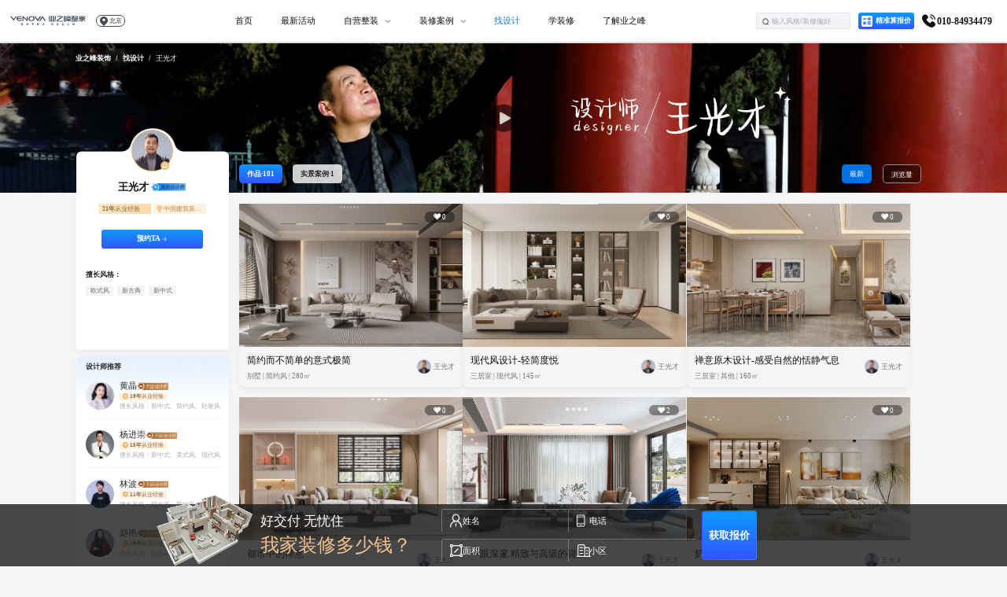

--- FILE ---
content_type: text/html
request_url: https://bj.yzf.com.cn/designerDetail/5259
body_size: 2837
content:
<!doctype html>
<html lang="zh-CN">

<head>
  <meta charset="UTF-8" />
  <link rel="icon" type="image/svg+xml" href="/favicon.ico" />
  <meta name="viewport" content="width=device-width, initial-scale=1.0" />
  <style>
    .middle_btn {
      display: block;
    }

    /*@media (max-width: 768px) {*/
    /*	#meiqia-container iframe{*/
    /*		max-height: 75%;*/
    /*		top: auto;*/
    /*		bottom: 0px;*/
    /*		z-index: 99999999;*/
    /*	}*/
    /*}*/
    #meiqia-container .base-button__BaseFrame-sc-10my82n-0 {
      bottom: 2.14286rem;
      transform: transform(0, 50%);
    }

    .test {
      float: right;
    }

    .test1 {
      position: relative;
      left: 2.14286rem;
      background: yellow;
      width: 28.57143rem;
      height: 28.57143rem;
    }

    .test {
      background: blue;
      width: 14.28571rem;
      height: 21.42857rem;
    }
  </style>
  <script>
    // 设备检测
    const isMobile = () => {
      const userAgent = navigator.userAgent.toLowerCase()
      return /mobile|android|iphone|ipad|phone/i.test(userAgent)
    }

    // 检查当前URL是否需要重定向
    const currentPath = window.location.pathname
    const hostname = window.location.hostname

    // 处理旧链接重定向
    if (hostname.includes('bj.yzf.com.cn')) {
      // 先处理动态路径的情况
      const designerMatch = currentPath.match(/^\/sjtd_xqs(\d+)\.html$/)
      const caseMatch = currentPath.match(/^\/case_xq_ms(\d+)\.html$/)

      if (designerMatch) {
        const designerId = designerMatch[1]
        const newUrl = `${window.location.protocol}//${hostname}/designerDetail/${designerId}`
        window.location.href = newUrl
      } else if (caseMatch) {
        const caseId = caseMatch[1]
        const newUrl = `${window.location.protocol}//${hostname}/caseDetail/${caseId}`
        window.location.href = newUrl
      } else {
        // 处理静态路径的重定向
        const staticRedirectMap = {
          '/gxzs.html': '/productAx',
          '/qwzzs.html': '/productVx',
          '/hcbss.html': '/bsdz',
          '/sykjs.html': '/sykj',
          '/casess.html': '/case',
          '/vcasess.html': '/videoCase',
          '/sjtds.html': '/designer',
          '/videos.html': '/decorationTips',
          '/gsjss.html': '/aboutYzf',
          '/contact_uss.html': '/contactUs'
        }

        for (const [oldPath, newPath] of Object.entries(staticRedirectMap)) {
          if (currentPath === oldPath) {
            // 构建新的URL（使用当前协议和域名）
            const newUrl = `${window.location.protocol}//${hostname}${newPath}`
            window.location.href = newUrl
            break
          }
        }
      }
    }

    // 设备检测和跳转
    if (isMobile()) {
      const currentPath = window.location.pathname
      const mobileUrl = {
        '/': 'https://bjm.yzf.com.cn/',
        '/productVx': 'https://bjm.yzf.com.cn/productDetailV1',
        '/productAx': 'https://bjm.yzf.com.cn/productDetailV4',
        '/sykj': 'https://bjdata.yzf.com.cn/sykj_ms.html',
        '/case': 'https://bjm.yzf.com.cn/case?style=&house_type=&area=&only_video=0&selected_type=0&order_type=is_recommend',
        '/videoCase': 'https://bjm.yzf.com.cn/case?style=&house_type=&area=&only_video=0&selected_type=0&order_type=is_recommend',
        '/designer': 'https://bjm.yzf.com.cn/designer',
        '/decorationTips': 'https://bjm.yzf.com.cn/renovation?type=1&id=&num=0',
        '/aboutYzf': 'https://bjm.yzf.com.cn/ljyzf',
        '/bsdz': 'https://bjdata.yzf.com.cn/bjyxhd/20210222/mobile/phone.html'

      }

      // 处理动态路径
      const caseDetailMatch = currentPath.match(/^\/caseDetail\/(\d+)$/)
      const designerDetailMatch = currentPath.match(/^\/designerDetail\/(\d+)$/)
      const decorationVideoDetailMatch = currentPath.match(/^\/decorationVideoDetail\/(\d+)$/)
      const videoCaseDetailMatch = currentPath.match(/^\/videoCaseDetail\/(\d+)$/)
      const decorationCategoryDetailMatch = currentPath.match(/^\/decorationCategoryDetail\/(\d+)$/)

      if (caseDetailMatch) {
        window.location.href = `https://bjm.yzf.com.cn/caseDetail/${caseDetailMatch[1]}.html`
      } else if (designerDetailMatch) {
        window.location.href = `https://bjm.yzf.com.cn/designerDetail/${designerDetailMatch[1]}.html`
      } else if (decorationVideoDetailMatch) {
        window.location.href = `https://bjm.yzf.com.cn/renovation?type=1&id=&num=0`
      } else if (videoCaseDetailMatch) {
        window.location.href = 'https://bjm.yzf.com.cn/case?style=&house_type=&area=&only_video=0&selected_type=0&order_type=is_recommend'
      } else if (decorationCategoryDetailMatch) {
        window.location.href = 'https://bjm.yzf.com.cn/renovation?type=1&id=&num=0'
      } else if (mobileUrl[currentPath]) {
        window.location.href = mobileUrl[currentPath]
      }
    }

    // // 美洽客服代码
    // (function(a, b, c, d, e, j, s) {
    //   a[d] = a[d] || function() {
    //     (a[d].a = a[d].a || []).push(arguments)
    //   };
    //   j = b.createElement(c),
    //     s = b.getElementsByTagName(c)[0];
    //   j.async = true;
    //   j.charset = 'UTF-8';
    //   j.src = 'https://static.meiqia.com/widget/loader.js';
    //   s.parentNode.insertBefore(j, s);
    // })(window, document, 'script', '_MEIQIA');
    // _MEIQIA('entId', 'e5ad5980b30a9ea486581c8cb370628f');
    // _MEIQIA('subSource', 'sub_source_12');


  </script>
  <script type='text/javascript'>
    var show_not = 2;
    var timeout = null;
    function yourFunction(visibility) {
      if (visibility === "visible") {
        console.log('show_not: 1')
        show_not = 1;
      } else {
        console.log('show_not: 2')
        show_not = 2;
      }
    }
    (function (m, ei, q, i, a, j, s) {
      m[i] =
        m[i] ||
        function () {
          (m[i].a = m[i].a || []).push(arguments);
        };
      (j = ei.createElement(q)), (s = ei.getElementsByTagName(q)[0]);
      j.async = true;
      j.charset = "UTF-8";
      j.src = "https://static.meiqia.com/dist/meiqia.js?_=t";
      s.parentNode.insertBefore(j, s);
    })(window, document, "script", "_MEIQIA");
    _MEIQIA("entId", "e5ad5980b30a9ea486581c8cb370628f");
    // _MEIQIA("getPanelVisibility", yourFunction);
    //  _MEIQIA('subSource','sub source 12')
    _MEIQIA('subSource', 'sub_source_12');
    setTimeout(function () {
      _MEIQIA("showPanel");
    }, 1000)

    var timer = null;
    clearInterval(timer);
    timer = setInterval(function () {
      pop_up();
    }, 1000);
    //匿名函数循环弹出
    function pop_up() {
      console.log("pop up check");
      if (timeout && show_not === 2) {
        return;
      }
      if (show_not === 2) {
        timeout = setTimeout(function () {
          console.log("pop up");
          _MEIQIA("showPanel");
          console.log("窗口打开");
        }, 3000);
      } else {
        clearTimeout(timeout);
        timeout = null;
      }
    }
  </script>

  <title>业之峰装饰</title>
  <script type="module" crossorigin src="/assets/index-47a1c822.js"></script>
  <link rel="modulepreload" crossorigin href="/assets/vendor-cfe20d27.js">
  <link rel="stylesheet" href="/assets/index-74640862.css">
  <script>
    var _hmt = _hmt || [];
    (function () {
      var hm = document.createElement("script");
      hm.src = "https://hm.baidu.com/hm.js?6cc55d7605565565b40816e5ba12d817";
      var s = document.getElementsByTagName("script")[0];
      s.parentNode.insertBefore(hm, s);
    })();
  </script>

  <!-- 禁止右键查看 -->
  <script>
    document.onkeydown = function () {
      var e = window.event || arguments[0];
      if (e.keyCode == 123) {
        return false;
      } else if ((e.ctrlKey) && (e.shiftKey) && (e.keyCode == 73)) {
        return false;
      }
    };
    document.oncontextmenu = function () {
      return false;
    }
  </script>
  <!--51la-->
  <script charset="UTF-8" id="LA_COLLECT" src="//sdk.51.la/js-sdk-pro.min.js"></script>
  <script>LA.init({ id: "Jfh0697qnYSJTnDl", ck: "Jfh0697qnYSJTnDl", autoTrack: true, hashMode: true })</script>
</head>

<body>
  <div id="app">
  </div>
  
</body>

</html>

--- FILE ---
content_type: text/html
request_url: https://bj.yzf.com.cn/api/index.php/home/pc/getTopicLink
body_size: 294
content:

{"code":0,"data":"https:\/\/bj.yzf.com.cn\/topic\/20260111\/pc\/pc.html"}

--- FILE ---
content_type: text/html
request_url: https://bj.yzf.com.cn/api/index.php/home/pc/getDesignerDetail?id=5259
body_size: 1214
content:

{"code":0,"data":{"id":"5259","name":"\u738b\u5149\u624d","title":"\u9ad8\u7ea7\u8bbe\u8ba1\u5e08","age":"21","works":"\u78a7\u6c34\u5e84\u56ed\uff0c\u58f9\u53f7\u516c\u9986\uff0c\u7389\u6cc9\u65b0\u57ce\uff0c\u7fe1\u7fe0\u5c71\uff0c\u4e94\u77ff\u4e07\u79d1\u57ce\uff0c\u8d22\u5bcc\u5609\u56ed\uff0c\u897f\u5c71\u827a\u5883\uff0c\u73e0\u6c5f\u5e1d\u666f\uff0c\u4e2d\u6d77\u91d1\u77f3\u516c\u9986\uff0c\u83b2\u7389\u5609\u56ed\u7b49 \u00a0\u00a0\u00a0\u00a0\u00a0\u00a0\u5de5\u88c5\uff1a\u4e2d\u4fe1\u552e\u697c\u90e8\u3001\u5929\u7b51\u6837\u677f\u95f4\u3001\u4e00\u53f7\u57ce\u90a6\u6837\u677f\u95f4\u3001\u6d77\u60a6\u4e1c\u65b9\u697c\u76d8\u7b49\u3001\u559c\u6765\u767b\u9152\u5e97\u5ba2\u623f\u3001\u827e\u7f8e\u9152\u5e97\u5ba2\u623f\u3001\u71d5\u897f\u534e\u5e9c\u3001\u5929\u9e45\u6e56\u897f\u5c71\u5eca\u6865\u3001\u4e09\u76db\u56fd\u9645\u57ce\u522b\u5885\u3001\u56fa\u5b89\u725b\u9a7c\u5b54\u96c0\u57ce\u522b\u5885\u3001\u9738\u5dde\u5b54\u96c0\u57ce\u522b\u5885\u3001\u65ed\u8f89\u516d\/\u4e03\u53f7\u9662\u522b\u5885\u7b49 \u00a0\u00a0\u00a0","pic":"https:\/\/bjdata.yzf.com.cn\/data\/img\/2408\/66ab1f605a1a6.jpg","status":1,"awards":["\t\u4e2d\u56fd\u5efa\u7b51\u88c5\u9970\u534f\u4f1a\u4f1a\u5458","\t\u4e2d\u56fd\u5efa\u7b51\u88c5\u9970\u8d44\u683c\u8bc1\uff08\u4e2d\u56fd\u5ba4\u5185\u88c5\u9970\u9ad8\u7ea7\u5efa\u9020\u5e08\uff09","\t\u4e16\u754c\u6613\u7ecf\u98ce\u6c34\u534f\u4f1a\u9ad8\u7ea7\u98ce\u6c34\u5e08\u8d44\u683c\u8bc1&nbsp;","\t\u5b9a\u9f0e\u4eac\u897f\u6237\u578b\u8bbe\u8ba1\u5927\u8d5b\u201c\u6700\u4f73\u521b\u610f\u5956\u201d","\t\u534e\u5317\u5730\u533a\u7cbe\u82f1\u8bbe\u8ba1\u5e08\u5956"],"label":[],"landscape":["\u6b27\u5f0f\u98ce","\u65b0\u53e4\u5178","\u65b0\u4e2d\u5f0f"],"is_video":"1","video_url":"https:\/\/bjdata.yzf.com.cn\/data\/video\/sjtd\/sjs61.mp4","video_pic":"https:\/\/bjdata.yzf.com.cn\/data\/img\/2505\/681dc1e103e30.jpg"}}

--- FILE ---
content_type: text/html
request_url: https://bj.yzf.com.cn/api/index.php/home/pc/getRecommendDesigner?id=5259&num=4
body_size: 2465
content:

{"code":0,"data":[{"id":"29","type":4,"name":"\u9ec4\u6676","title":"\u5929\u56e2\u8bbe\u8ba1\u5e08","awards":["\t2006\u5e74 \u83b7\u5f97\u4e2d\u56fd\u5ba4\u5185\u88c5\u9970\u534f\u4f1a\u9881\u53d1\u7684\u5bb6\u88c5\u73af\u4fdd\u8bbe\u8ba1\u5e08\u8d44\u683c\u8bc1.","\t2007\u5e74 \u83b7\u5f97\u5317\u88c5\u534f\u9ad8\u7ea7\u8bbe\u8ba1\u5e08\u8d44\u683c\u8bc1.","\t2007\u5e74 \u83b7\u5f97\u5cf0\u91c7\u300a\u53cc\u82b1\u56ed\u8bbe\u8ba1\u5927\u8d5b\u300b","\u4e00\u7b49\u5956\u3001\u98ce\u683c\u5956.","\t2009\u5e74 \u83b7\u5f97\u7f8e\u5316\u5bb6\u5c45\u8bbe\u8ba1\u5927\u8d5b\u4f18\u79c0\u4f5c\u54c1\u5956.","\t2010\u5e74 \u53c2\u52a0\u300aCCTV-2\u4ea4\u6362\u7a7a\u95f4\u300b6.26\u671f.\u4f5c\u54c1\u300a\u8377\u5858\u7434\u97f5\u300b","\t2010\u5e74 \u83b7\u5f97\u4e1a\u4e4b\u5cf0\u5e74\u5ea6\u4f18\u79c0\u9ad8\u7ea7\u8bbe\u8ba1\u5e08.","\t2012\u5e74 \u4f5c\u54c1\u300a\u90fd\u5e02\u91cc\u7684\u56db\u5ba4\u540c\u5802\u300b\u83b7\u5f97\u300a\u641c\u623f\u7f512012\u8fdb\u793e\u533a\u8bbe\u8ba1\u5e08\u5927\u8d5b\u5317\u4eac\u8d5b\u533a \u4e00\u7b49\u5956\u300b","\t2013\u5e74 \u83b7\u5f97\u4e1a\u4e4b\u5cf0\u5e74\u5ea6\u5341\u4f73\u8bbe\u8ba1\u5e08.","\t2015\u5e74 \u53c2\u52a0\u300aCCTV-2\u4ea4\u6362\u7a7a\u95f4\u300b&nbsp;","7.4\u671f.&nbsp;\u4f5c\u54c1\u300a\u51a5\u60f3\u300b","\t2015\u5e74 \u4f5c\u54c1&lt;\u84dd\u8272\u534e\u5c14\u5179&gt;\u83b7\u5f97\u7b2c\u516d\u5c4a\u7b51\u5de2\u5956\u300a\u4f18\u79c0\u521b\u610f\u5956\u300b","\t2016\u5e74 \u53c2\u8d5b\u4f5c\u54c1\u83b7\u5f97\u7b2c\u5341\u5c4a\u5927\u91d1\u5185\u88c5\u8bbe\u8ba1\u5927\u8d5b\u300a\u7f51\u7edc\u4eba\u6c14\u5956\u300b","\t2017\u5e74\u83b7\u5f97 \u56fd\u9645\u5efa\u7b51\u88c5\u9970\u5ba4\u5185\u8bbe\u8ba1\u534f\u4f1a","\u9ad8\u7ea7\u5ba4\u5185\u8bbe\u8ba1\u5e08 \u6ce8\u518c\u7f16\u53f7\uff1aZJDA171998","\t2019\u5e74 \u7b2c\u4e5d\u5c4a\u7b51\u5de2\u5956\u7279\u9080\u5609\u5bbe","\t2019\u5e74 \u4e1a\u4e4b\u5cf0\u5e74\u5ea6\u5343\u4e07\u7ea7\u699c\u6837\u8bbe\u8ba1\u5e08","\t2019\u5e74 \u4e1a\u4e4b\u5cf0\u5e74\u5ea6\u5ba2\u6237\u6ee1\u610f\u5ea6\u6700\u9ad8\u8bbe\u8ba1\u5e08\u4e4b\u4e00","\t\u4efb\u804c\u671f\u95f4\u591a\u6b21\u88ab\u9080\u8bf7\u4e8e\u65b0\u6d6a\u5bb6\u5c45\uff0c\u5bb6\u88c5\u603b\u52a8\u5458\uff0c\u300a\u5bb6\u9970\u300b\u6742\u5fd7\uff0c\u641c\u623f\u7f51\uff0c","\t\u300a\u7f51\u6613\u5bb6\u5c45\u300b\u7b49\u591a\u5bb6\u5a92\u4f53\u4e13\u8bbf\u3001\u300aBTV-7\u751f\u6d3b+\u300b\u7279\u9080\u8bbe\u8ba1\u5609\u5bbe\u3002"],"age":"19","pic":"https:\/\/bjdata.yzf.com.cn\/data\/img\/2207\/62c8ee4c7866c.jpg","label":["\u827a\u672f\u5ba1\u7f8e","\u7a7a\u95f4\u89c4\u5212","\u4eb2\u548c\u529b"],"landscape":["\u65b0\u4e2d\u5f0f","\u7b80\u7ea6\u98ce","\u8f7b\u5962\u98ce"]},{"id":"3046","type":4,"name":"\u6768\u8fdb\u5d07","title":"\u5929\u56e2\u8bbe\u8ba1\u5e08","awards":["\t2004\u5e74\u66fe\u8363\u83b7\u5317\u4eac\u4f18\u79c0\u8bbe\u8ba1\u5e08 &nbsp; &nbsp; &nbsp; &nbsp;","\t2008\u5e743\u6708\u4e2d\u56fd\u6625\u5b63\u5ba4\u5185\u7f8e\u5316\u5bb6\u5c45\u8bbe\u8ba1\u4f18\u5956","\t2008\u5e74\u88ab\u9080\u8bf7\u5317\u4eac7\u7535\u89c6\u53f0\u751f\u6d3b+\u7279\u9080\u5609\u5bbe","\t2008\u5e74\u4e3a\u745e\u4e3d\uff0c\u65f6\u5c1a\u5bb6\u5c45\u7684\u4f18\u79c0\u5609\u5bbe &nbsp; &nbsp;","\t2012\u5e74\u8bc4\u4e3a\u201c\u96c6\u56e2\u4f18\u79c0\u8bbe\u8ba1\u5e08\u201d &nbsp; &nbsp; &nbsp; &nbsp; &nbsp;","\t\u5cf0\u683c\u79c0\u8bbe\u8ba1\u5927\u8d5b\u83b7\u5956\u8bbe\u8ba1\u5e08 &nbsp; &nbsp; &nbsp; &nbsp; &nbsp; &nbsp; &nbsp;","\t\u96c6\u56e2\u9996\u6279\u73e0\u5cf0\u8bbe\u8ba1\u5e08"],"age":"15","pic":"https:\/\/bjdata.yzf.com.cn\/data\/img\/2408\/66ab2008ee664.jpg","label":["\u6c9f\u901a\u8fbe\u4eba","\u8001\u623f\u4e13\u5bb6","\u65f6\u5c1a\u524d\u536b"],"landscape":["\u65b0\u4e2d\u5f0f","\u7f8e\u5f0f\u98ce","\u73b0\u4ee3\u98ce"]},{"id":"4304","type":4,"name":"\u6797\u6ce2","title":"\u5929\u56e2\u8bbe\u8ba1\u5e08","awards":["\t09\u5e74\u641c\u72d0\u7f51\u73b0\u573a\u4e3b\u6848\u8bbe\u8ba1\u6d3b\u52a8\u8bbe\u8ba1\u5e08&nbsp;","\t10\u5e74\u300a\u5e78\u798f\u7a7a\u95f4\u300b\u51fa\u5883\u8bbe\u8ba1\u5e08&nbsp;&nbsp;","\t13\u5e74\u4e3a\u745e\u4e3d\uff0c\u65f6\u5c1a\u5bb6\u5c45\u7684\u4f18\u79c0\u5609\u5bbe","\t15\u5e74\u5317\u4eac\u8bbe\u8ba1\u5468\u201c12\u00b7\u95f4\u201d\u516c\u76ca\u8bbe\u8ba1\u8bba\u575b\u7279\u7ea6\u5609\u5bbe&nbsp;","\t"],"age":"11","pic":"https:\/\/bjdata.yzf.com.cn\/data\/img\/2006\/5ed77b3ce91a1.jpg","label":["\u5b8c\u7f8e\u4e3b\u4e49","\u7a7a\u95f4\u89c4\u5212","\u8001\u623f\u4e13\u5bb6"],"landscape":["\u73b0\u4ee3\u98ce","\u7b80\u7ea6\u98ce","\u6cd5\u5f0f\u98ce"]},{"id":"1585","type":4,"name":"\u8d75\u8273","title":"\u5929\u56e2\u8bbe\u8ba1\u5e08","awards":["\t\u4e2d\u56fd\u5efa\u7b51\u88c5\u9970\u534f\u4f1a\u6ce8\u518c\u9ad8\u7ea7\u5ba4\u5185\u5efa\u7b51\u5e08","\t2008\u5e74\u4efb\u547d\u4e3a\u4e1a\u4e4b\u5cf0\u8bfa\u534e\u88c5\u9970\u6709\u9650\u516c\u53f8\u4f18\u79c0\u8bbe\u8ba1\u5e08","\t2009\u5e74\u4efb\u547d\u4e3a\u83b7\u5f97\u4e1a\u4e4b\u5cf0\u8bfa\u534e\u88c5\u9970\u6709\u9650\u516c\u53f8\u9ad8\u7ea7\u8bbe\u8ba1\u5e08","\t2010\u5e74\u641c\u623f\u7f51\u8bbe\u8ba1\u5927\u8d5b\u4f18\u79c0\u4f5c\u54c1\u5956","\t2012\u5e74\u83b7\u5f97\u4e1a\u4e4b\u5cf0\u8bfa\u534e\u88c5\u9970\u6709\u9650\u516c\u53f8\u524d\u5341\u540d\u9ad8\u7ea7\u8bbe\u8ba1\u5e08\u5956","\t2005\u5e74\u81f32010\u5e74\u300a\u7f24\u7eb7\u300b\u300a\u5bb6\u9970\u300b\u7b49\u4e13\u4e1a\u6742\u5fd7\u53ca\u62a5\u520a\u53d1\u8868\u4f5c\u54c1\u6570\u7bc7","\t\u65b0\u6d6a\u5bb6\u5c45\u623f\u5730\u4ea7\u7248 &nbsp;SOHU\u5bb6\u5c45\u623f\u5730\u4ea7\u7f51\uff0c\u7b49\u51e0\u5bb6\u7f51\u7ad9\u53d1\u8868\u6848\u4f8b\u53ca\u8d44\u6599\u6570\u7bc7"],"age":"16","pic":"https:\/\/bjdata.yzf.com.cn\/data\/img\/2006\/5ed77d65b07f3.jpeg","label":["\u8272\u5f69\u9ad8\u624b","\u89c6\u89c9\u827a\u672f","\u6536\u7eb3\u8fbe\u4eba"],"landscape":["\u6b27\u5f0f\u98ce","\u65b0\u53e4\u5178","\u6df7\u642d\u98ce"]}]}

--- FILE ---
content_type: text/html
request_url: https://bj.yzf.com.cn/api/index.php/home/pc/getDesignerCase?page=1&page_size=9&id=5259&order=id
body_size: 1228
content:

{"code":0,"data":[{"id":"43874","type":2,"title":"\u7b80\u7ea6\u800c\u4e0d\u7b80\u5355\u7684\u610f\u5f0f\u6781\u7b80","pic":"https:\/\/bjdata.yzf.com.cn\/data\/img\/2402\/65d1afeebe928.jpg","huxing":"\u522b\u5885","area":"280","liulan":"1918","thumb_num":"0","designer_id":"5259","designer_name":"\u738b\u5149\u624d","designer_pic":"https:\/\/bjdata.yzf.com.cn\/data\/img\/2408\/66ab1f605a1a6.jpg","landscape":"\u7b80\u7ea6\u98ce"},{"id":"43742","type":2,"title":"\u73b0\u4ee3\u98ce\u8bbe\u8ba1-\u8f7b\u7b80\u5ea6\u60a6","pic":"https:\/\/bjdata.yzf.com.cn\/data\/img\/2312\/65829ab637cb1.jpg","huxing":"\u4e09\u5c45\u5ba4","area":"145","liulan":"1714","thumb_num":"0","designer_id":"5259","designer_name":"\u738b\u5149\u624d","designer_pic":"https:\/\/bjdata.yzf.com.cn\/data\/img\/2408\/66ab1f605a1a6.jpg","landscape":"\u73b0\u4ee3\u98ce"},{"id":"43725","type":2,"title":"\u7985\u610f\u539f\u6728\u8bbe\u8ba1-\u611f\u53d7\u81ea\u7136\u7684\u606c\u9759\u6c14\u606f","pic":"https:\/\/bjdata.yzf.com.cn\/data\/img\/2312\/6572e57074d16.jpg","huxing":"\u4e09\u5c45\u5ba4","area":"160","liulan":"1730","thumb_num":"0","designer_id":"5259","designer_name":"\u738b\u5149\u624d","designer_pic":"https:\/\/bjdata.yzf.com.cn\/data\/img\/2408\/66ab1f605a1a6.jpg","landscape":"\u5176\u4ed6"},{"id":"43712","type":2,"title":"\u90fd\u5e02\u4e2d\u7684\u7985\u610f","pic":"https:\/\/bjdata.yzf.com.cn\/data\/img\/2312\/656edb8273e8b.jpg","huxing":"\u522b\u5885","area":"141","liulan":"810","thumb_num":"0","designer_id":"5259","designer_name":"\u738b\u5149\u624d","designer_pic":"https:\/\/bjdata.yzf.com.cn\/data\/img\/2408\/66ab1f605a1a6.jpg","landscape":"\u73b0\u4ee3\u98ce"},{"id":"43665","type":2,"title":"\u4e00\u773c\u6df1\u9083.\u7cbe\u81f4\u4e0e\u9ad8\u7ea7\u7684\u78b0\u649e","pic":"https:\/\/bjdata.yzf.com.cn\/data\/img\/2311\/656072bf0bc89.jpg","huxing":"\u522b\u5885","area":"320","liulan":"840","thumb_num":"2","designer_id":"5259","designer_name":"\u738b\u5149\u624d","designer_pic":"https:\/\/bjdata.yzf.com.cn\/data\/img\/2408\/66ab1f605a1a6.jpg","landscape":"\u8f7b\u5962\u98ce"},{"id":"43390","type":2,"title":"\u5976\u6cb9\u98ce","pic":"https:\/\/bjdata.yzf.com.cn\/data\/img\/2309\/650bbf14be246.jpg","huxing":"\u4e09\u5c45\u5ba4","area":"188","liulan":"905","thumb_num":"0","designer_id":"5259","designer_name":"\u738b\u5149\u624d","designer_pic":"https:\/\/bjdata.yzf.com.cn\/data\/img\/2408\/66ab1f605a1a6.jpg","landscape":"\u5176\u4ed6"},{"id":"43386","type":2,"title":"\u5178\u96c5\u4e0e\u9ad8\u8d35","pic":"https:\/\/bjdata.yzf.com.cn\/data\/img\/2309\/650a9bde2e38f.jpg","huxing":"\u4e09\u5c45\u5ba4","area":"176","liulan":"882","thumb_num":"0","designer_id":"5259","designer_name":"\u738b\u5149\u624d","designer_pic":"https:\/\/bjdata.yzf.com.cn\/data\/img\/2408\/66ab1f605a1a6.jpg","landscape":"\u7f8e\u5f0f\u98ce"},{"id":"42016","type":2,"title":"\u7ec6\u8282\u6ecb\u517b\u54c1\u8d28\u751f\u6d3b\u2014\u7f8e\u5f0f\u8f7b\u5962","pic":"https:\/\/bjdata.yzf.com.cn\/data\/img\/2303\/64059d8a34edf.jpg","huxing":"\u4e09\u5c45\u5ba4","area":"130","liulan":"1891","thumb_num":"0","designer_id":"5259","designer_name":"\u738b\u5149\u624d","designer_pic":"https:\/\/bjdata.yzf.com.cn\/data\/img\/2408\/66ab1f605a1a6.jpg","landscape":"\u8f7b\u5962\u98ce"},{"id":"41999","type":2,"title":"\u6d45\u8272\u901a\u5411\u5fc3\u7075\u7684\u8d28\u6734\u2014\u7b80\u7ea6\u5317\u6b27","pic":"https:\/\/bjdata.yzf.com.cn\/data\/img\/2303\/64059d12c145d.jpg","huxing":"\u4e09\u5c45\u5ba4","area":"112","liulan":"1447","thumb_num":"0","designer_id":"5259","designer_name":"\u738b\u5149\u624d","designer_pic":"https:\/\/bjdata.yzf.com.cn\/data\/img\/2408\/66ab1f605a1a6.jpg","landscape":"\u5317\u6b27\u98ce"}],"total":"101"}

--- FILE ---
content_type: text/html
request_url: https://bj.yzf.com.cn/api/index.php/home/pc/getDesignerVideocase?page=1&page_size=9&id=5259
body_size: 579
content:

{"code":0,"data":[{"id":"10","type":1,"caption":"\u7b80\u7ea6\u00b7\u65f6\u4ee3","pic":"https:\/\/bjdata.yzf.com.cn\/data\/img\/2312\/657041fcd6819.jpg","video_url":"https:\/\/bjdata.yzf.com.cn\/data\/video\/spal\/66a6008c1420d.mp4","video_time":"0:58","layout":"1","liulan":"628","thumb_num":"3","landscape":"\u7b80\u7ea6\u98ce\u683c","area":"160","huxing":"","designer_id":"5259","designer_name":"\u738b\u5149\u624d","designer_pic":"https:\/\/bjdata.yzf.com.cn\/data\/img\/2408\/66ab1f605a1a6.jpg","designer_pic_size":[600,600],"designer_status":1}],"total":"1"}

--- FILE ---
content_type: text/css
request_url: https://bj.yzf.com.cn/assets/index-74640862.css
body_size: 171776
content:
@charset "UTF-8";.search[data-v-7b50396b] .el-input__wrapper{background-color:#f3f3f3;padding-right:3.57143rem}.search[data-v-7b50396b] .el-input__wrapper .el-input__inner{height:2.85714rem;line-height:2.85714rem;background:#f3f3f3}.search .search-title[data-v-7b50396b]{display:flex;justify-content:space-between;align-items:center}.search .search-title .txt[data-v-7b50396b]{position:relative;flex:1}.search .search-title .txt .icon1[data-v-7b50396b]{position:absolute;right:.71429rem;top:.71429rem}.search .search-title .btnStyle[data-v-7b50396b]{width:4.78571rem;height:2.85714rem;font-size:1rem;margin-left:.57143rem;cursor:pointer}.search .recommend .title[data-v-7b50396b]{display:flex;align-items:center;font-size:1rem;color:#acacac;height:4rem;background:#fff;margin:0 -2.5rem;padding:0 2.5rem;box-shadow:0 .28571rem 1.07143rem #0000001a;cursor:pointer}.search .recommend .title p[data-v-7b50396b]{margin-right:2.5rem}.search .recommend .title .cur[data-v-7b50396b]{color:#0071e3}.search .recommend .content-wrap[data-v-7b50396b]{display:flex;justify-content:space-between;padding-top:2.5rem}.search .recommend .content-wrap .content[data-v-7b50396b]{display:flex;width:41.07143rem;border-right:.07143rem solid #efefef;margin-right:1.35714rem;padding-right:1.35714rem}.search .recommend .content-wrap .content .more[data-v-7b50396b]{display:flex;align-items:center;justify-content:center;width:37.85714rem;height:2.57143rem;background:#ececed;border-radius:.5rem;margin-top:1.78571rem;color:#656a72;text-decoration:none}.search .recommend .content-wrap .content .more .el-icon[data-v-7b50396b]{font-size:.85714rem;color:#656a72;margin-left:.35714rem}.search .recommend .content-wrap .content .aljx-list ul[data-v-7b50396b]{width:35.71429rem;display:flex;flex-wrap:wrap}.search .recommend .content-wrap .content .aljx-list ul li[data-v-7b50396b]{width:50%;list-style:none;margin-bottom:2rem;height:4.14286rem;position:relative}.search .recommend .content-wrap .content .aljx-list ul li a[data-v-7b50396b]{display:flex;text-decoration:none}.search .recommend .content-wrap .content .aljx-list ul li .numberOne[data-v-7b50396b]{background:url([data-uri]) no-repeat}.search .recommend .content-wrap .content .aljx-list ul li .numberTwo[data-v-7b50396b]{background:url([data-uri]) no-repeat}.search .recommend .content-wrap .content .aljx-list ul li .numberThree[data-v-7b50396b]{background:url([data-uri]) no-repeat}.search .recommend .content-wrap .content .aljx-list ul li .sort[data-v-7b50396b]{position:absolute;left:.28571rem;top:0;width:1.28571rem;height:1.71429rem;background-size:100% 100%;font-size:.71429rem;color:#fff;text-align:center;line-height:1.21429rem;font-weight:700}.search .recommend .content-wrap .content .aljx-list ul li .img[data-v-7b50396b]{width:4.14286rem;height:4.14286rem;border-radius:.21429rem;overflow:hidden;margin-right:.78571rem;background-repeat:no-repeat;background-size:100% 100%}.search .recommend .content-wrap .content .aljx-list ul li .img img[data-v-7b50396b]{width:100%;height:100%}.search .recommend .content-wrap .content .aljx-list ul li .txt[data-v-7b50396b]{font-size:1rem;color:#2a2a2a}.search .recommend .content-wrap .content .aljx-list ul li .txt .des[data-v-7b50396b]{font-size:.78571rem}.search .recommend .content-wrap .content .aljx-list ul li .txt .lookNum[data-v-7b50396b]{background:#fff1df;padding:0 .35714rem;height:1.42857rem;display:flex;align-items:center;line-height:1.42857rem;font-size:.85714rem;color:#87684a;border-radius:.07143rem;width:5.71429rem}.search .recommend .content-wrap .content .aljx-list ul li .txt .lookNum img[data-v-7b50396b]{width:.92857rem;height:auto;margin-right:.21429rem}.search .recommend .content-wrap .content .aljx-list ul li:nth-child(1) .txt .lookNum[data-v-7b50396b]{background:linear-gradient(to bottom,#feebc4,#ffd8a4)}.search .recommend .content-wrap .content .aljx-list ul li:nth-child(2) .txt .lookNum[data-v-7b50396b]{background:linear-gradient(to bottom,#feebc4,#ffd8a4)}.search .recommend .content-wrap .content .aljx-list ul li:nth-child(3) .txt .lookNum[data-v-7b50396b]{background:linear-gradient(to bottom,#feebc4,#ffd8a4)}.search .recommend .content-wrap .content .aljx-list ul li[data-v-7b50396b]:last-child{border-bottom-width:0;margin-bottom:0}.search .recommend .content-wrap .content .sjjx-list[data-v-7b50396b]{width:35.71429rem;display:flex;flex-wrap:wrap}.search .recommend .content-wrap .content .sjjx-list .recommend-list-item[data-v-7b50396b]{width:50%;height:4.14286rem;margin-bottom:2rem;position:relative}.search .recommend .content-wrap .content .sjjx-list .recommend-list-item a[data-v-7b50396b]{display:flex;text-decoration:none}.search .recommend .content-wrap .content .sjjx-list .recommend-list-item[data-v-7b50396b]:last-child{margin-bottom:0;border-bottom-width:0}.search .recommend .content-wrap .content .sjjx-list .recommend-list-item .numberOne[data-v-7b50396b]{background:url([data-uri]) no-repeat}.search .recommend .content-wrap .content .sjjx-list .recommend-list-item .numberTwo[data-v-7b50396b]{background:url([data-uri]) no-repeat}.search .recommend .content-wrap .content .sjjx-list .recommend-list-item .numberThree[data-v-7b50396b]{background:url([data-uri]) no-repeat}.search .recommend .content-wrap .content .sjjx-list .recommend-list-item .sort[data-v-7b50396b]{position:absolute;left:.28571rem;top:0;width:1.28571rem;height:1.71429rem;background-size:100% 100%;font-size:.71429rem;color:#fff;text-align:center;line-height:1.21429rem;font-weight:700}.search .recommend .content-wrap .content .sjjx-list .recommend-list-item .img[data-v-7b50396b]{width:4.14286rem;height:4.14286rem;margin-right:.71429rem;overflow:hidden;background-size:100% 100%;background-repeat:no-repeat}.search .recommend .content-wrap .content .sjjx-list .recommend-list-item .des .name[data-v-7b50396b]{font-size:1rem;color:#222;display:flex;align-items:center}.search .recommend .content-wrap .content .sjjx-list .recommend-list-item .des .name img[data-v-7b50396b]{height:.92857rem}.search .recommend .content-wrap .content .sjjx-list .recommend-list-item .des .time[data-v-7b50396b]{font-size:.71429rem;color:#967757}.search .recommend .content-wrap .content .sjjx-list .recommend-list-item .des .time span[data-v-7b50396b]{font-weight:700}.search .recommend .content-wrap .content .sjjx-list .recommend-list-item .des .txt[data-v-7b50396b]{margin-top:.21429rem;width:11.42857rem;display:flex}.search .recommend .content-wrap .content .sjjx-list .recommend-list-item .des .txt span[data-v-7b50396b]{margin:0 .14286rem;padding:0 .5rem;height:1.07143rem;background:linear-gradient(to bottom,#feebc4,#ffd8a4);font-size:.71429rem;color:#87684a;text-align:center;line-height:1.14286rem;white-space:nowrap}.search .recommend .content-wrap .hot-search[data-v-7b50396b]{width:14.28571rem}.search .recommend .content-wrap .hot-search .t[data-v-7b50396b]{font-size:1rem;color:#0f0f11;margin-bottom:.85714rem;display:flex;align-items:center}.search .recommend .content-wrap .hot-search .t img[data-v-7b50396b]{width:.92857rem;margin-right:.35714rem}.search .recommend .content-wrap .hot-search .hot-search-list p[data-v-7b50396b]{margin-bottom:.71429rem;display:flex;align-items:center;cursor:pointer}.search .recommend .content-wrap .hot-search .hot-search-list p .el-icon[data-v-7b50396b]{font-size:.85714rem;color:#aeb2b7;margin-right:.57143rem}.search .search-result .search-result-title[data-v-7b50396b]{font-size:1rem;color:#0071e3;height:4rem;background:#fff;margin:0 -2.5rem;padding:0 2.5rem;box-shadow:0 .28571rem 1.07143rem #0000001a}.search .search-result .search-result-title p[data-v-7b50396b]{line-height:4rem}.search .search-result .content-wrap[data-v-7b50396b]{margin:0 -2.5rem;padding:1.64286rem 2.5rem 0;max-height:calc(-24rem + 100vh);overflow-y:auto}.search .search-result .content-wrap .content .search-result-item[data-v-7b50396b]{padding-bottom:2.14286rem;padding-top:2.14286rem;border-bottom:.07143rem solid #efefef}.search .search-result .content-wrap .content .search-result-item .search-title[data-v-7b50396b]{display:flex;justify-content:space-between;align-items:center;margin-bottom:1.42857rem}.search .search-result .content-wrap .content .search-result-item .search-title p[data-v-7b50396b]{font-size:1rem;color:#100f11}.search .search-result .content-wrap .content .search-result-item .search-title a[data-v-7b50396b]{font-size:.85714rem;color:#0071e3;text-decoration:none;display:flex;align-items:center}.search .search-result .content-wrap .content .search-result-item .search-title a .el-icon[data-v-7b50396b]{font-size:.85714rem;color:#0071e3;margin-left:.42857rem}.search .search-result .content-wrap .content .search-result-item .tuwenanli .case-grid[data-v-7b50396b]{display:flex;flex-wrap:wrap;justify-content:space-between}.search .search-result .content-wrap .content .search-result-item .tuwenanli .case-grid .case-item[data-v-7b50396b]{cursor:pointer;width:49%;margin-bottom:1.42857rem;padding:.5rem;box-sizing:border-box;border-radius:.5rem}.search .search-result .content-wrap .content .search-result-item .tuwenanli .case-grid .case-item a[data-v-7b50396b]{display:flex;text-decoration:none}.search .search-result .content-wrap .content .search-result-item .tuwenanli .case-grid .case-item .case-img[data-v-7b50396b]{width:10.71429rem;height:8rem;background-size:cover;background-position:center;border-radius:.57143rem;position:relative;margin-right:.85714rem}.search .search-result .content-wrap .content .search-result-item .tuwenanli .case-grid .case-item .case-img .case-tag[data-v-7b50396b]{position:absolute;top:.71429rem;left:.71429rem;background:rgba(0,0,0,.5);color:#fff;padding:.28571rem .57143rem;border-radius:.28571rem;font-size:.85714rem}.search .search-result .content-wrap .content .search-result-item .tuwenanli .case-grid .case-item .case-info[data-v-7b50396b]{flex:1;padding:.71429rem 0 .28571rem;box-sizing:border-box}.search .search-result .content-wrap .content .search-result-item .tuwenanli .case-grid .case-item .case-info .title[data-v-7b50396b]{width:12.85714rem;font-size:1.28571rem;margin-bottom:.35714rem;color:#100f11;overflow:hidden;text-overflow:ellipsis;white-space:nowrap}.search .search-result .content-wrap .content .search-result-item .tuwenanli .case-grid .case-item .case-info .desc[data-v-7b50396b]{font-size:1rem;margin-bottom:1.42857rem}.search .search-result .content-wrap .content .search-result-item .tuwenanli .case-grid .case-item .case-info .views[data-v-7b50396b]{display:flex;align-items:center;font-size:1rem}.search .search-result .content-wrap .content .search-result-item .tuwenanli .case-grid .case-item .case-info .views img[data-v-7b50396b]{width:1.92857rem;height:1.92857rem;margin-right:.21429rem;border-radius:50%}.search .search-result .content-wrap .content .search-result-item .tuwenanli .case-grid .case-item[data-v-7b50396b]:hover{background:#f6f7f7}.search .search-result .content-wrap .content .search-result-item .tuwenanli .case-grid .case-item:hover .case-info .desc[data-v-7b50396b]{color:#0071e3}.search .search-result .content-wrap .content .search-result-item .shipinanli .case-grid[data-v-7b50396b]{display:flex}.search .search-result .content-wrap .content .search-result-item .shipinanli .case-grid .case-item[data-v-7b50396b]{cursor:pointer;width:12.35714rem;margin-bottom:1.42857rem;margin-right:1.42857rem;border-radius:.71429rem}.search .search-result .content-wrap .content .search-result-item .shipinanli .case-grid .case-item a[data-v-7b50396b]{text-decoration:none}.search .search-result .content-wrap .content .search-result-item .shipinanli .case-grid .case-item .case-img[data-v-7b50396b]{width:12.35714rem;height:16.42857rem;background-size:100% 100%;background-position:center;border-radius:.57143rem .57143rem 0 0;position:relative;margin-right:.85714rem}.search .search-result .content-wrap .content .search-result-item .shipinanli .case-grid .case-item .case-img .video-icon[data-v-7b50396b]{position:absolute;right:.71429rem;top:.71429rem;width:1.85714rem}.search .search-result .content-wrap .content .search-result-item .shipinanli .case-grid .case-item .case-img .video-icon img[data-v-7b50396b]{width:100%}.search .search-result .content-wrap .content .search-result-item .shipinanli .case-grid .case-item .case-info[data-v-7b50396b]{flex:1;padding:.5rem 0 .71429rem .71429rem;box-sizing:border-box}.search .search-result .content-wrap .content .search-result-item .shipinanli .case-grid .case-item .case-info .title[data-v-7b50396b]{width:12.85714rem;font-size:1.14286rem;margin-bottom:.35714rem;color:#100f11;overflow:hidden;text-overflow:ellipsis;white-space:nowrap}.search .search-result .content-wrap .content .search-result-item .shipinanli .case-grid .case-item .case-info .desc[data-v-7b50396b]{font-size:.85714rem}.search .search-result .content-wrap .content .search-result-item .shipinanli .case-grid .case-item .case-info .views[data-v-7b50396b]{display:flex;align-items:center;font-size:1rem}.search .search-result .content-wrap .content .search-result-item .shipinanli .case-grid .case-item .case-info .views img[data-v-7b50396b]{width:1.92857rem;height:1.92857rem;margin-right:.21429rem;border-radius:50%}.search .search-result .content-wrap .content .search-result-item .shipinanli .case-grid .case-item[data-v-7b50396b]:hover{background:#f6f7f7}.search .search-result .content-wrap .content .search-result-item .shipinanli .case-grid .case-item:hover .case-info .desc[data-v-7b50396b]{color:#0071e3}.search .search-result .content-wrap .content .search-result-item .designer-list .designer-item[data-v-7b50396b]{margin-bottom:1.14286rem;cursor:pointer}.search .search-result .content-wrap .content .search-result-item .designer-list .designer-item a[data-v-7b50396b]{display:flex;text-decoration:none}.search .search-result .content-wrap .content .search-result-item .designer-list .designer-item a .tx[data-v-7b50396b]{width:4.64286rem;height:4.64286rem;border-radius:4.28571rem;background-size:100% 100%;background-position:center;background-repeat:no-repeat;position:relative;margin-right:.71429rem}.search .search-result .content-wrap .content .search-result-item .designer-list .designer-item a .tx img[data-v-7b50396b]{position:absolute;width:.92857rem;bottom:.28571rem;right:.28571rem}.search .search-result .content-wrap .content .search-result-item .designer-list .designer-item a .info[data-v-7b50396b]{display:flex;flex-direction:column;justify-content:center}.search .search-result .content-wrap .content .search-result-item .designer-list .designer-item a .info .top[data-v-7b50396b]{display:flex}.search .search-result .content-wrap .content .search-result-item .designer-list .designer-item a .info .top .name[data-v-7b50396b]{font-size:1.28571rem;color:#2a2a2a;padding-right:.28571rem;margin-right:.21429rem;position:relative}.search .search-result .content-wrap .content .search-result-item .designer-list .designer-item a .info .top .name[data-v-7b50396b]:after{content:"";position:absolute;width:.14286rem;height:.14286rem;border-radius:.14286rem;background-color:#2c2c2c;top:50%;right:0}.search .search-result .content-wrap .content .search-result-item .designer-list .designer-item a .info .top .age[data-v-7b50396b]{color:#ac713e;font-size:.85714rem;letter-spacing:.07143rem}.search .search-result .content-wrap .content .search-result-item .designer-list .designer-item a .info .top .age b[data-v-7b50396b]{font-size:1rem;font-style:oblique}.search .search-result .content-wrap .content .search-result-item .designer-list .designer-item a .info .bottom .type[data-v-7b50396b]{display:flex;justify-content:flex-start}.search .search-result .content-wrap .content .search-result-item .designer-list .designer-item a .info .bottom .type img[data-v-7b50396b]{height:1.28571rem}.search .search-result .content-wrap .content .search-result-item .designer-list .designer-item .scfg[data-v-7b50396b]{display:flex;font-size:.85714rem;margin-top:.78571rem}.search .search-result .content-wrap .content .search-result-item .designer-list .designer-item .scfg p[data-v-7b50396b]{display:flex}.search .search-result .content-wrap .content .search-result-item .designer-list .designer-item:hover .scfg[data-v-7b50396b]{color:#0071e3}.search .search-result .content-wrap .content .search-result-item .jiazhuanganli .case-grid[data-v-7b50396b]{display:flex;flex-wrap:wrap;justify-content:space-between}.search .search-result .content-wrap .content .search-result-item .jiazhuanganli .case-grid .case-item[data-v-7b50396b]{width:49%;margin-bottom:.71429rem;padding:.5rem;box-sizing:border-box;cursor:pointer}.search .search-result .content-wrap .content .search-result-item .jiazhuanganli .case-grid .case-item a[data-v-7b50396b]{display:flex;text-decoration:none}.search .search-result .content-wrap .content .search-result-item .jiazhuanganli .case-grid .case-item[data-v-7b50396b]:hover{background:#f6f7f7}.search .search-result .content-wrap .content .search-result-item .jiazhuanganli .case-grid .case-item:hover .case-info .title[data-v-7b50396b]{color:#0071e3}.search .search-result .content-wrap .content .search-result-item .jiazhuanganli .case-grid .case-item .case-img[data-v-7b50396b]{width:10.71429rem;height:6rem;background-size:cover;background-position:center;border-radius:.57143rem;margin-right:.85714rem;position:relative}.search .search-result .content-wrap .content .search-result-item .jiazhuanganli .case-grid .case-item .case-img .play-btn[data-v-7b50396b]{position:absolute;top:.42857rem;right:.42857rem;width:1.42857rem}.search .search-result .content-wrap .content .search-result-item .jiazhuanganli .case-grid .case-item .case-info[data-v-7b50396b]{flex:1;box-sizing:border-box;display:flex;flex-direction:column;justify-content:space-between}.search .search-result .content-wrap .content .search-result-item .jiazhuanganli .case-grid .case-item .case-info .title[data-v-7b50396b]{font-size:1rem;margin-bottom:.35714rem;color:#333;display:-webkit-box;-webkit-box-orient:vertical;-webkit-line-clamp:2;overflow:hidden}.search .search-result .content-wrap .content .search-result-item .jiazhuanganli .case-grid .case-item .case-info .desc[data-v-7b50396b]{font-size:.85714rem;color:#acacac;display:flex;align-items:center;line-height:.92857rem}.search .search-result .content-wrap .content .search-result-item .jiazhuanganli .case-grid .case-item .case-info .desc img[data-v-7b50396b]{width:1.21429rem;margin-right:.21429rem;display:block}.search[data-v-7b50396b] .el-dialog .el-dialog__body{padding:1.42857rem 0!important}.container[data-v-bd64dbca]{padding:2.14286rem;border-radius:.71429rem;display:block;text-align:center;margin:0 auto;width:30.71429rem;position:relative}.container h1[data-v-bd64dbca]{font-size:2.14286rem;font-weight:700;color:#2a2a2a;margin-bottom:.57143rem;text-align:left}.container .offer-tab1[data-v-bd64dbca]{position:relative;z-index:11}.container .offer-tab1 .t[data-v-bd64dbca]{font-size:1.42857rem;color:#757575;text-align:left}.container .offer-tab1 .t span[data-v-bd64dbca]{color:#0071e3}.container .offer-tab1 .btns[data-v-bd64dbca]{display:flex;justify-content:space-between;margin-top:1.42857rem;margin-bottom:1.14286rem;width:30.71429rem}.container .offer-tab1 .btns span[data-v-bd64dbca]{width:14.85714rem;height:3.85714rem;border:solid .07143rem #e9e9e9;font-size:1rem;color:#333;text-align:center;line-height:3.85714rem;border-radius:.28571rem;overflow:hidden;cursor:pointer}.container .offer-tab1 .btns span.cur[data-v-bd64dbca]{border-color:#0071e3;background:url([data-uri]) no-repeat right -.07143rem top -.07143rem;background-size:1.21429rem 1.21429rem;color:#0071e3}.container .offer-tab1 .offerInput .van-cell[data-v-bd64dbca]{width:100%;height:3.14286rem;background:#f5f5f5;margin-top:1.42857rem}.container .offer-tab1 .offerInput .van-cell[data-v-bd64dbca] .van-field__label{margin-right:0!important}.container .offer-tab1 .offerSub[data-v-bd64dbca]{width:100%;height:3.64286rem;font-size:1.28571rem;margin-top:1.71429rem}.container .el-form[data-v-bd64dbca] .el-input__inner{height:3.85714rem;font-size:1.14286rem;width:100%;box-sizing:border-box;padding-left:6.42857rem}.container .el-form[data-v-bd64dbca] .el-form-item__content{position:relative}.container .el-form[data-v-bd64dbca] .el-form-item__content .el-input__wrapper{box-sizing:border-box;width:30.71429rem;box-shadow:0 0 0 .07143rem #ddebfa inset}.container .el-form[data-v-bd64dbca] .el-form-item__content label{position:absolute;left:1.28571rem;top:0;width:7.14286rem;height:3.85714rem;line-height:3.85714rem;text-align:left;z-index:1;font-size:1.14286rem;color:#2a2a2a}.container .el-form[data-v-bd64dbca] .el-form-item__content .㎡{position:absolute;right:.71429rem;top:1.21429rem;z-index:1}.container .el-form .btnStyle[data-v-bd64dbca]{width:30.71429rem;height:4.28571rem;font-weight:700;font-size:1.42857rem}.container .offer-tab2[data-v-bd64dbca]{padding:3.14286rem 0 3.57143rem}.container .offer-tab2 .t[data-v-bd64dbca]{text-align:center;font-size:1.14286rem;font-weight:700;margin-bottom:1.42857rem}.container .offer-tab2 .list[data-v-bd64dbca]{display:flex;align-items:center;justify-content:space-between}.container .offer-tab2 .list .item[data-v-bd64dbca]{display:flex;flex-direction:column;align-items:center}.container .offer-tab2 .list .item .img[data-v-bd64dbca]{width:4.28571rem;height:4.28571rem;border-radius:50%;display:flex;justify-content:center;align-items:center;background:#fff;border:solid .07143rem #cee6ff}.container .offer-tab2 .list .item .img img[data-v-bd64dbca]{height:2rem;width:auto}.container .offer-tab2 .list .item .tt[data-v-bd64dbca]{font-size:1.14286rem;color:#2a2a2a;font-weight:700;margin:.64286rem 0 .21429rem;line-height:1.71429rem}.container .offer-tab2 .list .item .txt[data-v-bd64dbca]{font-size:1rem;color:#757575}.offer-dialog[data-v-72b8f97a]{max-width:42.85714rem;margin:0 auto;padding:1.42857rem;position:relative;z-index:9999}.offer-dialog .el-card[data-v-72b8f97a]{border-width:0!important}.offer-dialog h1[data-v-72b8f97a]{color:#2a2a2a;font-size:2.14286rem;font-weight:700;margin-bottom:.78571rem;text-align:left}.offer-dialog .header[data-v-72b8f97a]{display:flex;margin-bottom:1.42857rem}.offer-dialog .header span[data-v-72b8f97a]{margin-right:.71429rem}.offer-dialog .header .el-tag.el-tag--primary[data-v-72b8f97a]{color:#0071e3;font-size:1rem}.offer-dialog .header .el-tag[data-v-72b8f97a]{background:transparent;border-color:#0071e3}.offer-dialog .content[data-v-72b8f97a]{text-align:center;margin-bottom:1.42857rem;background:linear-gradient(to right,#f6fbff,#e2efff);padding:.92857rem 0 1.35714rem 1.71429rem;box-sizing:border-box;border:solid .07143rem #fff;box-shadow:0 .28571rem 1.42857rem #286cff1a;border-radius:.71429rem;margin-bottom:2.14286rem;text-align:left}.offer-dialog .content h2[data-v-72b8f97a]{font-size:1.14286rem;color:#222;font-weight:400;margin-bottom:.71429rem;text-align:left}.offer-dialog .content h2 a[data-v-72b8f97a]{color:#0071e3;font-size:1rem;font-weight:400;text-decoration:none}.offer-dialog .content .price-info[data-v-72b8f97a]{display:flex;align-items:first baseline;font-size:.85714rem;color:#757575}.offer-dialog .content .price-info img[data-v-72b8f97a]{width:.78571rem;height:.78571rem;margin-right:.21429rem}.offer-dialog .content .price[data-v-72b8f97a]{font-size:2.85714rem;color:#100f11;font-weight:600}.offer-dialog .content .price span[data-v-72b8f97a]{font-size:1rem;font-weight:400}.offer-dialog .content .price-desc[data-v-72b8f97a]{font-size:.85714rem;color:#0071e3}.offer-dialog .features[data-v-72b8f97a]{margin-bottom:1.42857rem}.offer-dialog .features .el-checkbox-button[data-v-72b8f97a]{margin-right:1.14286rem;margin-bottom:.85714rem}.offer-dialog .features .el-checkbox-button[data-v-72b8f97a] .el-checkbox-button__inner{border-color:#cee6ff!important;border-radius:2.28571rem;color:#333;font-size:1rem;background:url([data-uri]) no-repeat left .85714rem center;background-size:.85714rem .85714rem;padding-left:2.14286rem}.offer-dialog .features h3[data-v-72b8f97a]{font-size:1.28571rem;color:#333;font-weight:600;background:url([data-uri]) no-repeat left center;background-size:1.07143rem 1.28571rem;padding-left:1.28571rem;margin-bottom:.85714rem}.offer-dialog .el-button[data-v-72b8f97a]{width:30.71429rem;height:4.28571rem;font-size:1.42857rem;font-weight:600;color:#fff;border-radius:.35714rem;margin:0 auto}.el-menu--popup{padding:1.42857rem!important;background:#ffffff!important;border-radius:.71429rem!important;margin-top:-1.07143rem!important}.el-menu--popup .el-menu-item{font-size:1.14286rem;height:3.85714rem!important;margin-bottom:.71429rem;border-radius:.57143rem!important;padding:0 1.14286rem!important}.el-menu--popup .el-menu-item:last-child{margin-bottom:0}.el-menu--popup .el-menu-item.is-active{background-color:#eff6ff!important;color:#0071e3!important}.el-menu--popup .el-menu-item.is-active .menu-icon-box{background:#d3e4f7}.el-menu--popup .el-menu-item:hover{background-color:#eff6ff!important}.el-menu--popup .el-menu-item .menu-icon-box{width:2.42857rem;height:2.28571rem;border-radius:.64286rem;background:#d3e4f7;display:flex;align-items:center;justify-content:center;margin-right:.57143rem}.el-menu--popup .el-menu-item .menu-icon-box img{height:1.42857rem}.always-show-popup{display:block!important;visibility:visible!important;opacity:1!important;transform:none!important;z-index:2000!important}.el-popper.is-light{border-radius:.71429rem!important}.el-popper.is-light>.el-popper__arrow:before{border-radius:.71429rem!important}.el-menu--horizontal>.el-sub-menu.is-active .el-sub-menu__title{color:#107ae4!important;border-bottom:none!important}.el-menu--horizontal>.el-sub-menu.is-active .el-sub-menu__title>div{color:#107ae4!important}.el-menu--horizontal>.el-sub-menu.is-active{border-bottom-color:#107ae4!important}.el-menu--horizontal>.el-sub-menu[index="5"].is-active .el-sub-menu__title{color:#107ae4!important}.el-menu--horizontal>.el-menu-item[index="5"].is-active{color:#107ae4!important;border-bottom:none!important}.el-menu--horizontal[data-v-0b0ca843]{--el-menu-horizontal-height: 5.71429rem;--el-menu-base-level-padding: .14286rem}.el-menu--horizontal>.el-sub-menu.is-active .el-sub-menu__title[data-v-0b0ca843]{border-bottom:none!important}[data-v-0b0ca843] .el-sub-menu__title{font-size:1.14286rem!important;border-bottom:none!important}[data-v-0b0ca843] .el-sub-menu__title div{cursor:pointer}.topMenu[data-v-0b0ca843]{width:100%;height:5.71429rem;box-shadow:0 .28571rem .47143rem #0000001a;display:flex;align-items:center;justify-content:space-between;padding:0 4% 0 3.4%;box-sizing:border-box;position:fixed;top:0;left:0;background-color:#fff;z-index:1000}.topMenu .left[data-v-0b0ca843]{width:19.71429rem;display:flex;justify-content:space-between;height:100%;align-items:center}.topMenu .left .logo[data-v-0b0ca843]{width:13.21429rem;height:100%;display:flex;align-items:center}.topMenu .left .logo img[data-v-0b0ca843]{width:100%}.topMenu .left .address[data-v-0b0ca843]{width:4.35714rem;height:1.71429rem;border-radius:1.64286rem;border:solid .07143rem #404958;font-size:.85714rem;box-sizing:border-box}.topMenu .left .address a[data-v-0b0ca843]{display:flex;align-items:center;justify-content:center;text-decoration:none;height:100%;color:#222}.topMenu .left .address p[data-v-0b0ca843]{line-height:1;margin:0}.topMenu .left .address img[data-v-0b0ca843]{margin-right:.21429rem}.topMenu .el-menu--horizontal.el-menu[data-v-0b0ca843]{border-bottom-width:0!important}.topMenu .el-menu--horizontal>.el-menu-item.is-active[data-v-0b0ca843]{border-bottom-width:0!important}.topMenu .el-menu--horizontal .el-menu-item[data-v-0b0ca843]:not(.is-disabled):focus,.topMenu .el-menu--horizontal .el-menu-item[data-v-0b0ca843]:not(.is-disabled):hover{background-color:#fff!important}.topMenu .el-menu-demo[data-v-0b0ca843]{width:36.5%;display:flex;justify-content:space-between}.topMenu .el-menu-demo .el-menu-item[data-v-0b0ca843]{font-size:1.14286rem;transition:none!important}.topMenu .el-menu-demo[data-v-0b0ca843] .el-menu--popup{padding:1.42857rem 1.42857rem .71429rem!important;background:#ffffff!important;border-radius:.85714rem!important;margin-top:-.71429rem!important}.topMenu .el-menu-demo[data-v-0b0ca843] .el-menu--popup .el-menu-item{display:flex;align-items:center;height:3.85714rem!important;margin-bottom:.71429rem;border-radius:.57143rem!important;padding:0 1.14286rem!important}.topMenu .el-menu-demo[data-v-0b0ca843] .el-menu--popup .el-menu-item:hover{background-color:#eff6ff!important}.topMenu .el-menu-demo[data-v-0b0ca843] .el-menu--popup .el-menu-item .menu-icon-box{width:2.42857rem;height:2.28571rem;border-radius:.64286rem;background:#d3e4f7;display:flex;align-items:center;justify-content:center;margin-right:.57143rem}.topMenu .el-menu-demo[data-v-0b0ca843] .el-menu--popup .el-menu-item .menu-icon-box img{height:1.42857rem}.topMenu .right[data-v-0b0ca843]{width:38.57143rem;height:100%;display:flex;align-items:center;justify-content:space-between}.topMenu .right .search[data-v-0b0ca843]{width:15.71429rem;position:relative}.topMenu .right .search .searchIcon[data-v-0b0ca843]{position:absolute;top:.71429rem;left:.85714rem;z-index:1;width:.92857rem}.topMenu .right .search .custom-input-bg[data-v-0b0ca843]{width:100%}.topMenu .right .search .custom-input-bg[data-v-0b0ca843] .el-input__wrapper{background-color:#f3f4f6!important}.topMenu .right .search .custom-input-bg[data-v-0b0ca843] .el-input__wrapper .el-input__inner{padding-left:1.42857rem!important;font-size:1rem}.topMenu .right .phone[data-v-0b0ca843]{display:flex;align-items:center;font-size:1.42857rem;color:#100f11;font-weight:700}.topMenu .right .phone img[data-v-0b0ca843]{margin-right:.14286rem}.topMenu .right .btnStyle[data-v-0b0ca843]{cursor:pointer;width:7.92857rem;height:2.42857rem;font-weight:700;border:1 solid transparent;margin:0rpx auto;border-radius:.35714rem;background-clip:padding-box,border-box;box-shadow:0 .14286rem .28571rem #1616161a;background-origin:padding-box,border-box;background-image:linear-gradient(to bottom,#0d99ff,#3454fd),linear-gradient(91deg,#3454fd,#0d99ff);display:flex;align-items:center;justify-content:center;color:#fff;font-size:1rem;text-shadow:0 .28571rem .57143rem #0d99ff}.topMenu .right .btnStyle img[data-v-0b0ca843]{margin-right:.42857rem}@media screen and (max-width: 1600px){.topMenu[data-v-0b0ca843]{padding:0 1.5% 0 1%}.topMenu .left[data-v-0b0ca843]{width:15.71429rem}.topMenu .left .logo[data-v-0b0ca843]{width:10.35714rem}.topMenu .left .address[data-v-0b0ca843]{width:4rem;height:1.57143rem;border-radius:1.64286rem}.topMenu .el-menu-demo[data-v-0b0ca843]{width:42%;display:flex;justify-content:space-between}.topMenu .el-menu-demo .el-menu-item[data-v-0b0ca843]{font-size:1.14286rem;transition:none!important}.topMenu .right[data-v-0b0ca843]{width:32.14286rem;height:100%;display:flex;align-items:center;justify-content:space-between}.topMenu .right .search[data-v-0b0ca843]{width:12.85714rem}.topMenu .right .phone[data-v-0b0ca843]{font-size:1.28571rem}.topMenu .right .btnStyle[data-v-0b0ca843]{width:7.57143rem;height:2.28571rem;font-size:1rem}}.book-room[data-v-89f36f23] .el-dialog{border-radius:.71429rem;background:url(/assets/yylf-bg-f29f8011.jpg) no-repeat 37.5rem center;background-size:100% 100%;overflow:hidden;height:42.85714rem}.book-room[data-v-89f36f23] .el-dialog .book-room-box{display:flex}.book-room[data-v-89f36f23] .el-dialog .book-room-box .book-room-info{width:38.92857rem;height:42.85714rem;position:relative;top:-3.71429rem;left:-1.14286rem;background:url(/assets/lf-d457ad31.jpg) no-repeat center center;background-size:100% 100%;padding:2.14286rem;box-sizing:border-box}.book-room[data-v-89f36f23] .el-dialog .book-room-box .book-room-info .book-room-logo{width:34%}.book-room[data-v-89f36f23] .el-dialog .book-room-box .book-room-info .book-room-info-content{position:absolute;left:2.14286rem;top:50%;transform:translateY(-50%)}.book-room[data-v-89f36f23] .el-dialog .book-room-box .book-room-info .book-room-info-content:before{content:"";position:absolute;left:0;bottom:-1.21429rem;width:2.78571rem;height:.21429rem;background:#fedaa7}.book-room[data-v-89f36f23] .el-dialog .book-room-box .book-room-info .book-room-info-content p{line-height:1.71429rem;font-size:1rem;color:#fff;text-transform:uppercase}.book-room[data-v-89f36f23] .el-dialog .book-room-content{width:27.42857rem;margin:0 auto;text-align:center}.book-room[data-v-89f36f23] .el-dialog .book-room-content .book-room-content-list{display:flex;justify-content:space-between;padding:0 1.42857rem;box-sizing:border-box;margin-bottom:2.5rem}.book-room[data-v-89f36f23] .el-dialog .book-room-content .book-room-content-list .item{position:relative}.book-room[data-v-89f36f23] .el-dialog .book-room-content .book-room-content-list .item:before{content:"";position:absolute;width:.07143rem;height:1.57143rem;background:#acacac;right:-.85714rem;top:50%;margin-top:-.78571rem;width:1px}.book-room[data-v-89f36f23] .el-dialog .book-room-content .book-room-content-list .item p:first-child{font-size:1rem;color:#0071e3}.book-room[data-v-89f36f23] .el-dialog .book-room-content .book-room-content-list .item p:first-child span{font-size:1.42857rem}.book-room[data-v-89f36f23] .el-dialog .book-room-content .book-room-content-list .item p:last-child{font-size:1rem;color:#333}.book-room[data-v-89f36f23] .el-dialog .book-room-content .book-room-content-list .item:last-child:before{display:none}.book-room[data-v-89f36f23] .el-dialog .book-room-content .book-room-agreement{text-align:left;margin-top:-.5rem}.book-room[data-v-89f36f23] .el-dialog .el-dialog__header{margin:1.42857rem 0 0;text-align:center}.book-room[data-v-89f36f23] .el-dialog .book-room-title{text-align:center;margin-bottom:1.07143rem;font-size:2.14286rem;color:#100f11;display:inline-block;font-weight:600;position:relative}.book-room[data-v-89f36f23] .el-dialog .book-room-title:before{content:"";position:absolute;width:2.07143rem;height:.07143rem;background:#333333;left:-3rem;top:50%;transform:translateY(-50%)}.book-room[data-v-89f36f23] .el-dialog .book-room-title:after{content:"";position:absolute;width:2.07143rem;height:.07143rem;background:#333333;right:-3rem;top:50%;transform:translateY(-50%)}.book-room[data-v-89f36f23] .el-dialog .el-dialog__body{color:#100f11;padding:0!important}.book-room .submit-btn[data-v-89f36f23]{width:100%;margin:1.42857rem 0}.book-room .close-btn[data-v-89f36f23]{text-align:right;margin:1.42857rem 1.42857rem 0 0;cursor:pointer}.book-room[data-v-89f36f23] .el-input__wrapper{background:#f2f2f2;padding:.07143rem 1.42857rem!important;box-shadow:none}.book-room[data-v-89f36f23] .el-input__inner{height:3.85714rem;line-height:3.85714rem;color:#100f11;background:#f2f2f2}.book-room[data-v-89f36f23] .el-input__inner::placeholder{color:#acacac}.book-room .btnStyle[data-v-89f36f23]{height:4.28571rem;line-height:4.28571rem;font-size:1.28571rem}.book-room[data-v-89f36f23] .success-dialog{border-radius:.57143rem}.book-room[data-v-89f36f23] .success-dialog .el-dialog__header{display:none}.book-room[data-v-89f36f23] .success-dialog .el-dialog__body{padding:.71429rem!important}.book-room .success-content[data-v-89f36f23]{text-align:center}.book-room .success-title[data-v-89f36f23]{font-size:1.71429rem;margin-bottom:1.07143rem;color:#333}.book-room .success-desc[data-v-89f36f23]{font-size:1rem;color:#666;line-height:1.5}.book-room .confirm-btn[data-v-89f36f23]{width:100%;height:3.14286rem;margin-top:1.42857rem;border-radius:1.42857rem;font-size:1.14286rem}.cjcsgzt[data-v-31d9af5e] .el-dialog{border-radius:.71429rem;background:url(/assets/yylf-bg-f29f8011.jpg) no-repeat 37.5rem center;background-size:100% 100%;overflow:hidden;height:42.85714rem}.cjcsgzt[data-v-31d9af5e] .el-dialog .cjcsgzt-box{display:flex}.cjcsgzt[data-v-31d9af5e] .el-dialog .cjcsgzt-box .cjcsgzt-info{width:38.92857rem;height:42.85714rem;position:relative;top:-3.71429rem;left:-1.14286rem;background:url(/assets/gzt-c1eedb5f.jpg) no-repeat center center;background-size:100% 100%;padding:2.14286rem;box-sizing:border-box}.cjcsgzt[data-v-31d9af5e] .el-dialog .cjcsgzt-box .cjcsgzt-info .cjcsgzt-logo{width:34%}.cjcsgzt[data-v-31d9af5e] .el-dialog .cjcsgzt-box .cjcsgzt-info .cjcsgzt-info-content{position:absolute;left:2.14286rem;bottom:1.71429rem}.cjcsgzt[data-v-31d9af5e] .el-dialog .cjcsgzt-box .cjcsgzt-info .cjcsgzt-info-content p{line-height:2;font-size:1.14286rem;color:#fff;text-transform:uppercase}.cjcsgzt[data-v-31d9af5e] .el-dialog .cjcsgzt-content{width:27.42857rem;margin:0 auto;text-align:center}.cjcsgzt[data-v-31d9af5e] .el-dialog .cjcsgzt-content .cjcsgzt-content-list{margin-bottom:2rem}.cjcsgzt[data-v-31d9af5e] .el-dialog .cjcsgzt-content .cjcsgzt-content-list p{font-size:1.14286rem;color:#333;display:flex;align-items:center;justify-content:center;line-height:2.14286rem}.cjcsgzt[data-v-31d9af5e] .el-dialog .cjcsgzt-content .cjcsgzt-content-list p img{width:1rem;height:1rem;margin-right:.21429rem}.cjcsgzt[data-v-31d9af5e] .el-dialog .cjcsgzt-content .cjcsgzt-agreement{text-align:left;margin-top:-.5rem}.cjcsgzt[data-v-31d9af5e] .el-dialog .el-dialog__header{margin:1.42857rem 0 0;text-align:center}.cjcsgzt[data-v-31d9af5e] .el-dialog .cjcsgzt-title1{font-size:2.14286rem;color:#100f11;font-weight:600;margin-bottom:.35714rem}.cjcsgzt[data-v-31d9af5e] .el-dialog .cjcsgzt-title{text-align:center;font-size:2.14286rem;color:#100f11;display:inline-block;font-weight:600;position:relative}.cjcsgzt[data-v-31d9af5e] .el-dialog .cjcsgzt-title:before{content:"";position:absolute;width:2.07143rem;height:.07143rem;background:#333333;left:-3rem;top:50%;transform:translateY(-50%)}.cjcsgzt[data-v-31d9af5e] .el-dialog .cjcsgzt-title:after{content:"";position:absolute;width:2.07143rem;height:.07143rem;background:#333333;right:-3rem;top:50%;transform:translateY(-50%)}.cjcsgzt[data-v-31d9af5e] .el-dialog .el-dialog__body{color:#100f11;padding:0!important}.cjcsgzt .submit-btn[data-v-31d9af5e]{width:100%;margin:1.42857rem 0}.cjcsgzt .close-btn[data-v-31d9af5e]{text-align:right;margin:1.42857rem 1.42857rem 0 0;cursor:pointer}.cjcsgzt[data-v-31d9af5e] .el-input__wrapper{background:#f2f2f2;padding:.07143rem 1.42857rem!important;box-shadow:none}.cjcsgzt[data-v-31d9af5e] .el-input__inner{height:3.85714rem;line-height:3.85714rem;color:#100f11;background:#f2f2f2}.cjcsgzt[data-v-31d9af5e] .el-input__inner::placeholder{color:#acacac}.cjcsgzt .btnStyle[data-v-31d9af5e]{height:4.28571rem;line-height:4.28571rem;font-size:1.28571rem}.cjcsgzt[data-v-31d9af5e] .success-dialog{border-radius:.57143rem}.cjcsgzt[data-v-31d9af5e] .success-dialog .el-dialog__header{display:none}.cjcsgzt[data-v-31d9af5e] .success-dialog .el-dialog__body{padding:.71429rem!important}.cjcsgzt .success-content[data-v-31d9af5e]{text-align:center}.cjcsgzt .success-title[data-v-31d9af5e]{font-size:1.71429rem;margin-bottom:1.07143rem;color:#333}.cjcsgzt .success-desc[data-v-31d9af5e]{font-size:1rem;color:#666;line-height:1.5}.cjcsgzt .confirm-btn[data-v-31d9af5e]{width:100%;height:3.14286rem;margin-top:1.42857rem;border-radius:1.42857rem;font-size:1.14286rem}.footer[data-v-5cf70f5b]{width:100%;height:21.78571rem;position:relative;z-index:101;padding-bottom:8.42857rem}.footer .top[data-v-5cf70f5b]{width:100%;height:18.35714rem;background:url(/assets/foot-79947dc5.jpg) no-repeat 100% 100%;background-size:100% 100%;display:flex;padding-left:17.14286rem;box-sizing:border-box;align-items:center}.footer .top .left[data-v-5cf70f5b]{width:41.14286rem;display:flex;padding-top:1rem;justify-content:space-between;padding-right:4.71429rem}.footer .top .left p[data-v-5cf70f5b]{font-size:1.14286rem;line-height:2;color:#cacbcc}.footer .top .left p[data-v-5cf70f5b]:hover{color:#f3c08c;cursor:pointer}.footer .top .left p a[data-v-5cf70f5b]{color:#cacbcc;text-decoration:none}.footer .top .left p a[data-v-5cf70f5b]:hover{color:#f3c08c;cursor:pointer}.footer .top .left .t[data-v-5cf70f5b]{font-size:1.28571rem;margin-bottom:1.07143rem;font-weight:700;color:#f1f1f1}.footer .top .right[data-v-5cf70f5b]{padding:1rem 0 1.28571rem 5.5rem;border-left:solid .07143rem rgba(255,255,255,.2);display:flex;color:#898a8d}.footer .top .right .erweima[data-v-5cf70f5b]{text-align:center;font-size:.85714rem;margin-right:2.14286rem}.footer .top .right .erweima img[data-v-5cf70f5b]{margin-bottom:.71429rem}.footer .top .right .info[data-v-5cf70f5b]{text-align:left;margin-left:3.21429rem}.footer .top .right .info .t[data-v-5cf70f5b]{display:flex;align-items:center;font-size:1.28571rem;margin-top:1.28571rem}.footer .top .right .info .t img[data-v-5cf70f5b]{margin-right:.28571rem}.footer .top .right .info .phone[data-v-5cf70f5b]{font-size:2.14286rem;color:#f3c08c;font-weight:700;line-height:3.57143rem;margin-bottom:.21429rem}.footer .bottom[data-v-5cf70f5b]{width:100%;height:3.42857rem;font-size:.85714rem;text-align:center;padding:.5rem 0;box-sizing:border-box;display:flex;flex-direction:column;justify-content:space-between;background-color:#12151a}.footer .bottom p[data-v-5cf70f5b]{line-height:1}.footer .bottom .p1[data-v-5cf70f5b]{color:#fff}.footer .bottom .p2[data-v-5cf70f5b]{color:#767676}@media screen and (max-width: 1600px){.footer .top[data-v-5cf70f5b]{padding:0;justify-content:center}.footer .top .left[data-v-5cf70f5b]{padding-right:2.85714rem}.footer .top .right[data-v-5cf70f5b]{padding-left:3.21429rem}.footer .top .right .info[data-v-5cf70f5b]{margin-left:1.78571rem}}.signUp[data-v-4ab6c5bb]{width:100%;background:rgba(26,28,29,.8);position:fixed;bottom:0;left:0;height:8.42857rem;box-sizing:border-box;z-index:102}.signUp-content[data-v-4ab6c5bb]{width:82.14286rem;margin:0 auto;display:flex;height:100%;padding-left:15.92857rem;position:relative}.signUp-content .signUp-img[data-v-4ab6c5bb]{width:15.92857rem;height:auto;position:absolute;bottom:0;left:0}.signUp-content-left[data-v-4ab6c5bb]{display:flex;flex-direction:column;justify-content:center;height:100%}.signUp-content-left .p1[data-v-4ab6c5bb]{font-size:1.85714rem;color:#fff}.signUp-content-left .p2[data-v-4ab6c5bb]{font-size:2.57143rem;color:#f3c08c}.signUp-content-right[data-v-4ab6c5bb]{display:flex;align-items:center;margin-left:4.14286rem}.signUp-content-right .form-group[data-v-4ab6c5bb]{display:flex;flex-direction:column}.signUp-content-right .form-group .input-row[data-v-4ab6c5bb]{display:flex;gap:1.07143rem;margin-bottom:1.07143rem}.signUp-content-right .form-group .input-row[data-v-4ab6c5bb]:last-child{margin-bottom:0}.signUp-content-right .form-group .input-row .input-wrapper[data-v-4ab6c5bb]{flex:1;position:relative;margin-bottom:0}.signUp-content-right .form-group .input-row .input-wrapper .input-icon[data-v-4ab6c5bb]{position:absolute;left:1.07143rem;top:50%;transform:translateY(-50%);z-index:2}.signUp-content-right .form-group .input-row .input-wrapper[data-v-4ab6c5bb] .el-input .el-input__wrapper{background:transparent;box-shadow:0 0 0 .07143rem #909192;border-radius:.14286rem;padding-left:2.85714rem}.signUp-content-right .form-group .input-row .input-wrapper[data-v-4ab6c5bb] .el-input .el-input__wrapper input{height:2.85714rem;color:#fff;font-size:1.14286rem}.signUp-content-right .form-group .input-row .input-wrapper[data-v-4ab6c5bb] .el-input .el-input__wrapper input::placeholder{color:#fff}.signUp-content-right .submit-btn[data-v-4ab6c5bb]{width:7.28571rem;height:6.42857rem;font-size:1.42857rem;font-weight:600;padding:0 1.85714rem;margin-left:1rem;background:linear-gradient(to bottom,#0d99ff,#3454fd);border:none;position:relative}.signUp-content-right .submit-btn[data-v-4ab6c5bb]:before{content:"";position:absolute;top:-.14286rem;right:-.14286rem;bottom:-.14286rem;left:-.14286rem;z-index:-1;border-radius:.42857rem;background:linear-gradient(105deg,#3454fd,#0d99ff)}:root{--el-color-white:#ffffff;--el-color-black:#000000;--el-color-primary-rgb:64,158,255;--el-color-success-rgb:103,194,58;--el-color-warning-rgb:230,162,60;--el-color-danger-rgb:245,108,108;--el-color-error-rgb:245,108,108;--el-color-info-rgb:144,147,153;--el-font-size-extra-large:1.42857rem;--el-font-size-large:1.28571rem;--el-font-size-medium:1.14286rem;--el-font-size-base:1rem;--el-font-size-small:.92857rem;--el-font-size-extra-small:.85714rem;--el-font-family:"Helvetica Neue",Helvetica,"PingFang SC","Hiragino Sans GB","Microsoft YaHei","微软雅黑",Arial,sans-serif;--el-font-weight-primary:500;--el-font-line-height-primary:1.71429rem;--el-index-normal:1;--el-index-top:1000;--el-index-popper:2000;--el-border-radius-base:.28571rem;--el-border-radius-small:.14286rem;--el-border-radius-round:1.42857rem;--el-border-radius-circle:100%;--el-transition-duration:.3s;--el-transition-duration-fast:.2s;--el-transition-function-ease-in-out-bezier:cubic-bezier(.645,.045,.355,1);--el-transition-function-fast-bezier:cubic-bezier(.23,1,.32,1);--el-transition-all:all var(--el-transition-duration) var(--el-transition-function-ease-in-out-bezier);--el-transition-fade:opacity var(--el-transition-duration) var(--el-transition-function-fast-bezier);--el-transition-md-fade:transform var(--el-transition-duration) var(--el-transition-function-fast-bezier),opacity var(--el-transition-duration) var(--el-transition-function-fast-bezier);--el-transition-fade-linear:opacity var(--el-transition-duration-fast) linear;--el-transition-border:border-color var(--el-transition-duration-fast) var(--el-transition-function-ease-in-out-bezier);--el-transition-box-shadow:box-shadow var(--el-transition-duration-fast) var(--el-transition-function-ease-in-out-bezier);--el-transition-color:color var(--el-transition-duration-fast) var(--el-transition-function-ease-in-out-bezier);--el-component-size-large:2.85714rem;--el-component-size:2.28571rem;--el-component-size-small:1.71429rem;color-scheme:light;--el-color-primary:#409eff;--el-color-primary-light-3:rgb(121.3,187.1,255);--el-color-primary-light-5:rgb(159.5,206.5,255);--el-color-primary-light-7:rgb(197.7,225.9,255);--el-color-primary-light-8:rgb(216.8,235.6,255);--el-color-primary-light-9:rgb(235.9,245.3,255);--el-color-primary-dark-2:rgb(51.2,126.4,204);--el-color-success:#67c23a;--el-color-success-light-3:rgb(148.6,212.3,117.1);--el-color-success-light-5:rgb(179,224.5,156.5);--el-color-success-light-7:rgb(209.4,236.7,195.9);--el-color-success-light-8:rgb(224.6,242.8,215.6);--el-color-success-light-9:rgb(239.8,248.9,235.3);--el-color-success-dark-2:rgb(82.4,155.2,46.4);--el-color-warning:#e6a23c;--el-color-warning-light-3:rgb(237.5,189.9,118.5);--el-color-warning-light-5:rgb(242.5,208.5,157.5);--el-color-warning-light-7:rgb(247.5,227.1,196.5);--el-color-warning-light-8:rgb(250,236.4,216);--el-color-warning-light-9:rgb(252.5,245.7,235.5);--el-color-warning-dark-2:rgb(184,129.6,48);--el-color-danger:#f56c6c;--el-color-danger-light-3:rgb(248,152.1,152.1);--el-color-danger-light-5:rgb(250,181.5,181.5);--el-color-danger-light-7:rgb(252,210.9,210.9);--el-color-danger-light-8:rgb(253,225.6,225.6);--el-color-danger-light-9:rgb(254,240.3,240.3);--el-color-danger-dark-2:rgb(196,86.4,86.4);--el-color-error:#f56c6c;--el-color-error-light-3:rgb(248,152.1,152.1);--el-color-error-light-5:rgb(250,181.5,181.5);--el-color-error-light-7:rgb(252,210.9,210.9);--el-color-error-light-8:rgb(253,225.6,225.6);--el-color-error-light-9:rgb(254,240.3,240.3);--el-color-error-dark-2:rgb(196,86.4,86.4);--el-color-info:#909399;--el-color-info-light-3:rgb(177.3,179.4,183.6);--el-color-info-light-5:rgb(199.5,201,204);--el-color-info-light-7:rgb(221.7,222.6,224.4);--el-color-info-light-8:rgb(232.8,233.4,234.6);--el-color-info-light-9:rgb(243.9,244.2,244.8);--el-color-info-dark-2:rgb(115.2,117.6,122.4);--el-bg-color:#ffffff;--el-bg-color-page:#f2f3f5;--el-bg-color-overlay:#ffffff;--el-text-color-primary:#303133;--el-text-color-regular:#606266;--el-text-color-secondary:#909399;--el-text-color-placeholder:#a8abb2;--el-text-color-disabled:#c0c4cc;--el-border-color:#dcdfe6;--el-border-color-light:#e4e7ed;--el-border-color-lighter:#ebeef5;--el-border-color-extra-light:#f2f6fc;--el-border-color-dark:#d4d7de;--el-border-color-darker:#cdd0d6;--el-fill-color:#f0f2f5;--el-fill-color-light:#f5f7fa;--el-fill-color-lighter:#fafafa;--el-fill-color-extra-light:#fafcff;--el-fill-color-dark:#ebedf0;--el-fill-color-darker:#e6e8eb;--el-fill-color-blank:#ffffff;--el-box-shadow:0 .85714rem 2.28571rem .28571rem rgba(0,0,0,.04),0 .57143rem 1.42857rem rgba(0,0,0,.08);--el-box-shadow-light:0 0 .85714rem rgba(0,0,0,.12);--el-box-shadow-lighter:0 0 .42857rem rgba(0,0,0,.12);--el-box-shadow-dark:0 1.14286rem 3.42857rem 1.14286rem rgba(0,0,0,.08),0 .85714rem 2.28571rem rgba(0,0,0,.12),0 .57143rem 1.14286rem -.57143rem rgba(0,0,0,.16);--el-disabled-bg-color:var(--el-fill-color-light);--el-disabled-text-color:var(--el-text-color-placeholder);--el-disabled-border-color:var(--el-border-color-light);--el-overlay-color:rgba(0,0,0,.8);--el-overlay-color-light:rgba(0,0,0,.7);--el-overlay-color-lighter:rgba(0,0,0,.5);--el-mask-color:rgba(255,255,255,.9);--el-mask-color-extra-light:rgba(255,255,255,.3);--el-border-width:.07143rem;--el-border-style:solid;--el-border-color-hover:var(--el-text-color-disabled);--el-border:var(--el-border-width) var(--el-border-style) var(--el-border-color);--el-svg-monochrome-grey:var(--el-border-color)}.fade-in-linear-enter-active,.fade-in-linear-leave-active{transition:var(--el-transition-fade-linear)}.fade-in-linear-enter-from,.fade-in-linear-leave-to{opacity:0}.el-fade-in-linear-enter-active,.el-fade-in-linear-leave-active{transition:var(--el-transition-fade-linear)}.el-fade-in-linear-enter-from,.el-fade-in-linear-leave-to{opacity:0}.el-fade-in-enter-active,.el-fade-in-leave-active{transition:all var(--el-transition-duration) cubic-bezier(.55,0,.1,1)}.el-fade-in-enter-from,.el-fade-in-leave-active{opacity:0}.el-zoom-in-center-enter-active,.el-zoom-in-center-leave-active{transition:all var(--el-transition-duration) cubic-bezier(.55,0,.1,1)}.el-zoom-in-center-enter-from,.el-zoom-in-center-leave-active{opacity:0;transform:scaleX(0)}.el-zoom-in-top-enter-active,.el-zoom-in-top-leave-active{opacity:1;transform:scaleY(1);transform-origin:center top;transition:var(--el-transition-md-fade)}.el-zoom-in-top-enter-active[data-popper-placement^=top],.el-zoom-in-top-leave-active[data-popper-placement^=top]{transform-origin:center bottom}.el-zoom-in-top-enter-from,.el-zoom-in-top-leave-active{opacity:0;transform:scaleY(0)}.el-zoom-in-bottom-enter-active,.el-zoom-in-bottom-leave-active{opacity:1;transform:scaleY(1);transform-origin:center bottom;transition:var(--el-transition-md-fade)}.el-zoom-in-bottom-enter-from,.el-zoom-in-bottom-leave-active{opacity:0;transform:scaleY(0)}.el-zoom-in-left-enter-active,.el-zoom-in-left-leave-active{opacity:1;transform:scale(1);transform-origin:top left;transition:var(--el-transition-md-fade)}.el-zoom-in-left-enter-from,.el-zoom-in-left-leave-active{opacity:0;transform:scale(.45)}.collapse-transition{transition:var(--el-transition-duration) height ease-in-out,var(--el-transition-duration) padding-top ease-in-out,var(--el-transition-duration) padding-bottom ease-in-out}.el-collapse-transition-enter-active,.el-collapse-transition-leave-active{transition:var(--el-transition-duration) max-height ease-in-out,var(--el-transition-duration) padding-top ease-in-out,var(--el-transition-duration) padding-bottom ease-in-out}.horizontal-collapse-transition{transition:var(--el-transition-duration) width ease-in-out,var(--el-transition-duration) padding-left ease-in-out,var(--el-transition-duration) padding-right ease-in-out}.el-list-enter-active,.el-list-leave-active{transition:all 1s}.el-list-enter-from,.el-list-leave-to{opacity:0;transform:translateY(-2.14286rem)}.el-list-leave-active{position:absolute!important}.el-opacity-transition{transition:opacity var(--el-transition-duration) cubic-bezier(.55,0,.1,1)}.el-icon-loading{animation:rotating 2s linear infinite}.el-icon--right{margin-left:.35714rem}.el-icon--left{margin-right:.35714rem}@keyframes rotating{0%{transform:rotate(0)}to{transform:rotate(1turn)}}.el-icon{--color:inherit;align-items:center;display:inline-flex;height:1em;justify-content:center;line-height:1em;position:relative;width:1em;fill:currentColor;color:var(--color);font-size:inherit}.el-icon.is-loading{animation:rotating 2s linear infinite}.el-icon svg{height:1em;width:1em}.el-affix--fixed{position:fixed}.el-alert{--el-alert-padding:.57143rem 1.14286rem;--el-alert-border-radius-base:var(--el-border-radius-base);--el-alert-title-font-size:1rem;--el-alert-title-with-description-font-size:1.14286rem;--el-alert-description-font-size:1rem;--el-alert-close-font-size:1.14286rem;--el-alert-close-customed-font-size:1rem;--el-alert-icon-size:1.14286rem;--el-alert-icon-large-size:2rem;align-items:center;background-color:var(--el-color-white);border-radius:var(--el-alert-border-radius-base);box-sizing:border-box;display:flex;margin:0;opacity:1;overflow:hidden;padding:var(--el-alert-padding);position:relative;transition:opacity var(--el-transition-duration-fast);width:100%}.el-alert.is-light .el-alert__close-btn{color:var(--el-text-color-placeholder)}.el-alert.is-dark .el-alert__close-btn,.el-alert.is-dark .el-alert__description{color:var(--el-color-white)}.el-alert.is-center{justify-content:center}.el-alert--success{--el-alert-bg-color:var(--el-color-success-light-9)}.el-alert--success.is-light{background-color:var(--el-alert-bg-color)}.el-alert--success.is-light,.el-alert--success.is-light .el-alert__description{color:var(--el-color-success)}.el-alert--success.is-dark{background-color:var(--el-color-success);color:var(--el-color-white)}.el-alert--info{--el-alert-bg-color:var(--el-color-info-light-9)}.el-alert--info.is-light{background-color:var(--el-alert-bg-color)}.el-alert--info.is-light,.el-alert--info.is-light .el-alert__description{color:var(--el-color-info)}.el-alert--info.is-dark{background-color:var(--el-color-info);color:var(--el-color-white)}.el-alert--warning{--el-alert-bg-color:var(--el-color-warning-light-9)}.el-alert--warning.is-light{background-color:var(--el-alert-bg-color)}.el-alert--warning.is-light,.el-alert--warning.is-light .el-alert__description{color:var(--el-color-warning)}.el-alert--warning.is-dark{background-color:var(--el-color-warning);color:var(--el-color-white)}.el-alert--error{--el-alert-bg-color:var(--el-color-error-light-9)}.el-alert--error.is-light{background-color:var(--el-alert-bg-color)}.el-alert--error.is-light,.el-alert--error.is-light .el-alert__description{color:var(--el-color-error)}.el-alert--error.is-dark{background-color:var(--el-color-error);color:var(--el-color-white)}.el-alert__content{display:flex;flex-direction:column;gap:.28571rem}.el-alert .el-alert__icon{font-size:var(--el-alert-icon-size);margin-right:.57143rem;width:var(--el-alert-icon-size)}.el-alert .el-alert__icon.is-big{font-size:var(--el-alert-icon-large-size);margin-right:.85714rem;width:var(--el-alert-icon-large-size)}.el-alert__title{font-size:var(--el-alert-title-font-size);line-height:1.71429rem}.el-alert__title.with-description{font-size:var(--el-alert-title-with-description-font-size)}.el-alert .el-alert__description{font-size:var(--el-alert-description-font-size);margin:0}.el-alert .el-alert__close-btn{cursor:pointer;font-size:var(--el-alert-close-font-size);opacity:1;position:absolute;right:1.14286rem;top:.85714rem}.el-alert .el-alert__close-btn.is-customed{font-size:var(--el-alert-close-customed-font-size);font-style:normal;line-height:1.71429rem;top:.57143rem}.el-alert-fade-enter-from,.el-alert-fade-leave-active{opacity:0}.el-aside{box-sizing:border-box;flex-shrink:0;overflow:auto;width:var(--el-aside-width,300px)}.el-autocomplete{--el-input-text-color:var(--el-text-color-regular);--el-input-border:var(--el-border);--el-input-hover-border:var(--el-border-color-hover);--el-input-focus-border:var(--el-color-primary);--el-input-transparent-border:0 0 0 .07143rem transparent inset;--el-input-border-color:var(--el-border-color);--el-input-border-radius:var(--el-border-radius-base);--el-input-bg-color:var(--el-fill-color-blank);--el-input-icon-color:var(--el-text-color-placeholder);--el-input-placeholder-color:var(--el-text-color-placeholder);--el-input-hover-border-color:var(--el-border-color-hover);--el-input-clear-hover-color:var(--el-text-color-secondary);--el-input-focus-border-color:var(--el-color-primary);--el-input-width:100%;display:inline-block;position:relative;width:var(--el-input-width)}.el-autocomplete__popper.el-popper{background:var(--el-bg-color-overlay);box-shadow:var(--el-box-shadow-light)}.el-autocomplete__popper.el-popper,.el-autocomplete__popper.el-popper .el-popper__arrow:before{border:.07143rem solid var(--el-border-color-light)}.el-autocomplete__popper.el-popper[data-popper-placement^=top] .el-popper__arrow:before{border-left-color:transparent;border-top-color:transparent}.el-autocomplete__popper.el-popper[data-popper-placement^=bottom] .el-popper__arrow:before{border-bottom-color:transparent;border-right-color:transparent}.el-autocomplete__popper.el-popper[data-popper-placement^=left] .el-popper__arrow:before{border-bottom-color:transparent;border-left-color:transparent}.el-autocomplete__popper.el-popper[data-popper-placement^=right] .el-popper__arrow:before{border-right-color:transparent;border-top-color:transparent}.el-autocomplete-suggestion{border-radius:var(--el-border-radius-base);box-sizing:border-box}.el-autocomplete-suggestion__wrap{box-sizing:border-box;max-height:20rem;padding:.71429rem 0}.el-autocomplete-suggestion__list{margin:0;padding:0}.el-autocomplete-suggestion li{color:var(--el-text-color-regular);cursor:pointer;font-size:var(--el-font-size-base);line-height:2.42857rem;list-style:none;margin:0;overflow:hidden;padding:0 1.42857rem;text-align:left;text-overflow:ellipsis;white-space:nowrap}.el-autocomplete-suggestion li.highlighted,.el-autocomplete-suggestion li:hover{background-color:var(--el-fill-color-light)}.el-autocomplete-suggestion li.divider{border-top:.07143rem solid var(--el-color-black);margin-top:.42857rem}.el-autocomplete-suggestion li.divider:last-child{margin-bottom:-.42857rem}.el-autocomplete-suggestion.is-loading li{color:var(--el-text-color-secondary);font-size:1.42857rem;height:7.14286rem;line-height:7.14286rem;text-align:center}.el-autocomplete-suggestion.is-loading li:after{content:"";display:inline-block;height:100%;vertical-align:middle}.el-autocomplete-suggestion.is-loading li:hover{background-color:var(--el-bg-color-overlay)}.el-autocomplete-suggestion.is-loading .el-icon-loading{vertical-align:middle}.el-avatar{--el-avatar-text-color:var(--el-color-white);--el-avatar-bg-color:var(--el-text-color-disabled);--el-avatar-text-size:1rem;--el-avatar-icon-size:1.28571rem;--el-avatar-border-radius:var(--el-border-radius-base);--el-avatar-size-large:4rem;--el-avatar-size-small:1.71429rem;--el-avatar-size:2.85714rem;align-items:center;background:var(--el-avatar-bg-color);box-sizing:border-box;color:var(--el-avatar-text-color);display:inline-flex;font-size:var(--el-avatar-text-size);height:var(--el-avatar-size);justify-content:center;outline:none;overflow:hidden;text-align:center;width:var(--el-avatar-size)}.el-avatar>img{display:block;height:100%;width:100%}.el-avatar--circle{border-radius:50%}.el-avatar--square{border-radius:var(--el-avatar-border-radius)}.el-avatar--icon{font-size:var(--el-avatar-icon-size)}.el-avatar--small{--el-avatar-size:1.71429rem}.el-avatar--large{--el-avatar-size:4rem}.el-backtop{--el-backtop-bg-color:var(--el-bg-color-overlay);--el-backtop-text-color:var(--el-color-primary);--el-backtop-hover-bg-color:var(--el-border-color-extra-light);align-items:center;background-color:var(--el-backtop-bg-color);border-radius:50%;box-shadow:var(--el-box-shadow-lighter);color:var(--el-backtop-text-color);cursor:pointer;display:flex;font-size:1.42857rem;height:2.85714rem;justify-content:center;position:fixed;width:2.85714rem;z-index:5}.el-backtop:hover{background-color:var(--el-backtop-hover-bg-color)}.el-backtop__icon{font-size:1.42857rem}.el-badge{--el-badge-bg-color:var(--el-color-danger);--el-badge-radius:.71429rem;--el-badge-font-size:.85714rem;--el-badge-padding:.42857rem;--el-badge-size:1.28571rem;display:inline-block;position:relative;vertical-align:middle;width:-moz-fit-content;width:fit-content}.el-badge__content{align-items:center;background-color:var(--el-badge-bg-color);border:.07143rem solid var(--el-bg-color);border-radius:var(--el-badge-radius);color:var(--el-color-white);display:inline-flex;font-size:var(--el-badge-font-size);height:var(--el-badge-size);justify-content:center;padding:0 var(--el-badge-padding);white-space:nowrap}.el-badge__content.is-fixed{position:absolute;right:calc(.07143rem + var(--el-badge-size)/2);top:0;transform:translateY(-50%) translate(100%);z-index:var(--el-index-normal)}.el-badge__content.is-fixed.is-dot{right:.35714rem}.el-badge__content.is-dot{border-radius:50%;height:.57143rem;padding:0;right:0;width:.57143rem}.el-badge__content.is-hide-zero{display:none}.el-badge__content--primary{background-color:var(--el-color-primary)}.el-badge__content--success{background-color:var(--el-color-success)}.el-badge__content--warning{background-color:var(--el-color-warning)}.el-badge__content--info{background-color:var(--el-color-info)}.el-badge__content--danger{background-color:var(--el-color-danger)}.el-breadcrumb{font-size:1rem;line-height:1}.el-breadcrumb:after,.el-breadcrumb:before{content:"";display:table}.el-breadcrumb:after{clear:both}.el-breadcrumb__separator{color:var(--el-text-color-placeholder);font-weight:700;margin:0 .64286rem}.el-breadcrumb__separator.el-icon{font-weight:400;margin:0 .42857rem}.el-breadcrumb__separator.el-icon svg{vertical-align:middle}.el-breadcrumb__item{align-items:center;display:inline-flex;float:left}.el-breadcrumb__inner{color:var(--el-text-color-regular)}.el-breadcrumb__inner a,.el-breadcrumb__inner.is-link{color:var(--el-text-color-primary);font-weight:700;text-decoration:none;transition:var(--el-transition-color)}.el-breadcrumb__inner a:hover,.el-breadcrumb__inner.is-link:hover{color:var(--el-color-primary);cursor:pointer}.el-breadcrumb__item:last-child .el-breadcrumb__inner,.el-breadcrumb__item:last-child .el-breadcrumb__inner a,.el-breadcrumb__item:last-child .el-breadcrumb__inner a:hover,.el-breadcrumb__item:last-child .el-breadcrumb__inner:hover{color:var(--el-text-color-regular);cursor:text;font-weight:400}.el-breadcrumb__item:last-child .el-breadcrumb__separator{display:none}.el-button-group{display:inline-block;vertical-align:middle}.el-button-group:after,.el-button-group:before{content:"";display:table}.el-button-group:after{clear:both}.el-button-group>.el-button{float:left;position:relative}.el-button-group>.el-button+.el-button{margin-left:0}.el-button-group>.el-button:first-child{border-bottom-right-radius:0;border-top-right-radius:0}.el-button-group>.el-button:last-child{border-bottom-left-radius:0;border-top-left-radius:0}.el-button-group>.el-button:first-child:last-child{border-bottom-left-radius:var(--el-border-radius-base);border-bottom-right-radius:var(--el-border-radius-base);border-top-left-radius:var(--el-border-radius-base);border-top-right-radius:var(--el-border-radius-base)}.el-button-group>.el-button:first-child:last-child.is-round{border-radius:var(--el-border-radius-round)}.el-button-group>.el-button:first-child:last-child.is-circle{border-radius:50%}.el-button-group>.el-button:not(:first-child):not(:last-child){border-radius:0}.el-button-group>.el-button:not(:last-child){margin-right:-.07143rem}.el-button-group>.el-button.is-active,.el-button-group>.el-button:active,.el-button-group>.el-button:focus,.el-button-group>.el-button:hover{z-index:1}.el-button-group>.el-dropdown>.el-button{border-bottom-left-radius:0;border-left-color:var(--el-button-divide-border-color);border-top-left-radius:0}.el-button-group .el-button--primary:first-child{border-right-color:var(--el-button-divide-border-color)}.el-button-group .el-button--primary:last-child{border-left-color:var(--el-button-divide-border-color)}.el-button-group .el-button--primary:not(:first-child):not(:last-child){border-left-color:var(--el-button-divide-border-color);border-right-color:var(--el-button-divide-border-color)}.el-button-group .el-button--success:first-child{border-right-color:var(--el-button-divide-border-color)}.el-button-group .el-button--success:last-child{border-left-color:var(--el-button-divide-border-color)}.el-button-group .el-button--success:not(:first-child):not(:last-child){border-left-color:var(--el-button-divide-border-color);border-right-color:var(--el-button-divide-border-color)}.el-button-group .el-button--warning:first-child{border-right-color:var(--el-button-divide-border-color)}.el-button-group .el-button--warning:last-child{border-left-color:var(--el-button-divide-border-color)}.el-button-group .el-button--warning:not(:first-child):not(:last-child){border-left-color:var(--el-button-divide-border-color);border-right-color:var(--el-button-divide-border-color)}.el-button-group .el-button--danger:first-child{border-right-color:var(--el-button-divide-border-color)}.el-button-group .el-button--danger:last-child{border-left-color:var(--el-button-divide-border-color)}.el-button-group .el-button--danger:not(:first-child):not(:last-child){border-left-color:var(--el-button-divide-border-color);border-right-color:var(--el-button-divide-border-color)}.el-button-group .el-button--info:first-child{border-right-color:var(--el-button-divide-border-color)}.el-button-group .el-button--info:last-child{border-left-color:var(--el-button-divide-border-color)}.el-button-group .el-button--info:not(:first-child):not(:last-child){border-left-color:var(--el-button-divide-border-color);border-right-color:var(--el-button-divide-border-color)}.el-button{--el-button-font-weight:var(--el-font-weight-primary);--el-button-border-color:var(--el-border-color);--el-button-bg-color:var(--el-fill-color-blank);--el-button-text-color:var(--el-text-color-regular);--el-button-disabled-text-color:var(--el-disabled-text-color);--el-button-disabled-bg-color:var(--el-fill-color-blank);--el-button-disabled-border-color:var(--el-border-color-light);--el-button-divide-border-color:rgba(255,255,255,.5);--el-button-hover-text-color:var(--el-color-primary);--el-button-hover-bg-color:var(--el-color-primary-light-9);--el-button-hover-border-color:var(--el-color-primary-light-7);--el-button-active-text-color:var(--el-button-hover-text-color);--el-button-active-border-color:var(--el-color-primary);--el-button-active-bg-color:var(--el-button-hover-bg-color);--el-button-outline-color:var(--el-color-primary-light-5);--el-button-hover-link-text-color:var(--el-text-color-secondary);--el-button-active-color:var(--el-text-color-primary);align-items:center;-webkit-appearance:none;background-color:var(--el-button-bg-color);border:var(--el-border);border-color:var(--el-button-border-color);box-sizing:border-box;color:var(--el-button-text-color);cursor:pointer;display:inline-flex;font-weight:var(--el-button-font-weight);height:2.28571rem;justify-content:center;line-height:1;outline:none;text-align:center;transition:.1s;-webkit-user-select:none;-moz-user-select:none;user-select:none;vertical-align:middle;white-space:nowrap}.el-button:hover{background-color:var(--el-button-hover-bg-color);border-color:var(--el-button-hover-border-color);color:var(--el-button-hover-text-color);outline:none}.el-button:active{background-color:var(--el-button-active-bg-color);border-color:var(--el-button-active-border-color);color:var(--el-button-active-text-color);outline:none}.el-button:focus-visible{outline:.14286rem solid var(--el-button-outline-color);outline-offset:.07143rem;transition:outline-offset 0s,outline 0s}.el-button>span{align-items:center;display:inline-flex}.el-button+.el-button{margin-left:.85714rem}.el-button{border-radius:var(--el-border-radius-base);font-size:var(--el-font-size-base)}.el-button,.el-button.is-round{padding:.57143rem 1.07143rem}.el-button::-moz-focus-inner{border:0}.el-button [class*=el-icon]+span{margin-left:.42857rem}.el-button [class*=el-icon] svg{vertical-align:bottom}.el-button.is-plain{--el-button-hover-text-color:var(--el-color-primary);--el-button-hover-bg-color:var(--el-fill-color-blank);--el-button-hover-border-color:var(--el-color-primary)}.el-button.is-active{background-color:var(--el-button-active-bg-color);border-color:var(--el-button-active-border-color);color:var(--el-button-active-text-color);outline:none}.el-button.is-disabled,.el-button.is-disabled:hover{background-color:var(--el-button-disabled-bg-color);background-image:none;border-color:var(--el-button-disabled-border-color);color:var(--el-button-disabled-text-color);cursor:not-allowed}.el-button.is-loading{pointer-events:none;position:relative}.el-button.is-loading:before{background-color:var(--el-mask-color-extra-light);border-radius:inherit;bottom:-.07143rem;content:"";left:-.07143rem;pointer-events:none;position:absolute;right:-.07143rem;top:-.07143rem;z-index:1}.el-button.is-round{border-radius:var(--el-border-radius-round)}.el-button.is-circle{border-radius:50%;padding:.57143rem;width:2.28571rem}.el-button.is-text{background-color:transparent;border:0 solid transparent;color:var(--el-button-text-color)}.el-button.is-text.is-disabled{background-color:transparent!important;color:var(--el-button-disabled-text-color)}.el-button.is-text:not(.is-disabled):hover{background-color:var(--el-fill-color-light)}.el-button.is-text:not(.is-disabled):focus-visible{outline:.14286rem solid var(--el-button-outline-color);outline-offset:.07143rem;transition:outline-offset 0s,outline 0s}.el-button.is-text:not(.is-disabled):active{background-color:var(--el-fill-color)}.el-button.is-text:not(.is-disabled).is-has-bg{background-color:var(--el-fill-color-light)}.el-button.is-text:not(.is-disabled).is-has-bg:hover{background-color:var(--el-fill-color)}.el-button.is-text:not(.is-disabled).is-has-bg:active{background-color:var(--el-fill-color-dark)}.el-button__text--expand{letter-spacing:.3em;margin-right:-.3em}.el-button.is-link{background:transparent;border-color:transparent;color:var(--el-button-text-color);height:auto;padding:.14286rem}.el-button.is-link:hover{color:var(--el-button-hover-link-text-color)}.el-button.is-link.is-disabled{background-color:transparent!important;border-color:transparent!important;color:var(--el-button-disabled-text-color)}.el-button.is-link:not(.is-disabled):active,.el-button.is-link:not(.is-disabled):hover{background-color:transparent;border-color:transparent}.el-button.is-link:not(.is-disabled):active{color:var(--el-button-active-color)}.el-button--text{background:transparent;border-color:transparent;color:var(--el-color-primary);padding-left:0;padding-right:0}.el-button--text.is-disabled{background-color:transparent!important;border-color:transparent!important;color:var(--el-button-disabled-text-color)}.el-button--text:not(.is-disabled):hover{background-color:transparent;border-color:transparent;color:var(--el-color-primary-light-3)}.el-button--text:not(.is-disabled):active{background-color:transparent;border-color:transparent;color:var(--el-color-primary-dark-2)}.el-button__link--expand{letter-spacing:.3em;margin-right:-.3em}.el-button--primary{--el-button-text-color:var(--el-color-white);--el-button-bg-color:var(--el-color-primary);--el-button-border-color:var(--el-color-primary);--el-button-outline-color:var(--el-color-primary-light-5);--el-button-active-color:var(--el-color-primary-dark-2);--el-button-hover-text-color:var(--el-color-white);--el-button-hover-link-text-color:var(--el-color-primary-light-5);--el-button-hover-bg-color:var(--el-color-primary-light-3);--el-button-hover-border-color:var(--el-color-primary-light-3);--el-button-active-bg-color:var(--el-color-primary-dark-2);--el-button-active-border-color:var(--el-color-primary-dark-2);--el-button-disabled-text-color:var(--el-color-white);--el-button-disabled-bg-color:var(--el-color-primary-light-5);--el-button-disabled-border-color:var(--el-color-primary-light-5)}.el-button--primary.is-link,.el-button--primary.is-plain,.el-button--primary.is-text{--el-button-text-color:var(--el-color-primary);--el-button-bg-color:var(--el-color-primary-light-9);--el-button-border-color:var(--el-color-primary-light-5);--el-button-hover-text-color:var(--el-color-white);--el-button-hover-bg-color:var(--el-color-primary);--el-button-hover-border-color:var(--el-color-primary);--el-button-active-text-color:var(--el-color-white)}.el-button--primary.is-link.is-disabled,.el-button--primary.is-link.is-disabled:active,.el-button--primary.is-link.is-disabled:focus,.el-button--primary.is-link.is-disabled:hover,.el-button--primary.is-plain.is-disabled,.el-button--primary.is-plain.is-disabled:active,.el-button--primary.is-plain.is-disabled:focus,.el-button--primary.is-plain.is-disabled:hover,.el-button--primary.is-text.is-disabled,.el-button--primary.is-text.is-disabled:active,.el-button--primary.is-text.is-disabled:focus,.el-button--primary.is-text.is-disabled:hover{background-color:var(--el-color-primary-light-9);border-color:var(--el-color-primary-light-8);color:var(--el-color-primary-light-5)}.el-button--success{--el-button-text-color:var(--el-color-white);--el-button-bg-color:var(--el-color-success);--el-button-border-color:var(--el-color-success);--el-button-outline-color:var(--el-color-success-light-5);--el-button-active-color:var(--el-color-success-dark-2);--el-button-hover-text-color:var(--el-color-white);--el-button-hover-link-text-color:var(--el-color-success-light-5);--el-button-hover-bg-color:var(--el-color-success-light-3);--el-button-hover-border-color:var(--el-color-success-light-3);--el-button-active-bg-color:var(--el-color-success-dark-2);--el-button-active-border-color:var(--el-color-success-dark-2);--el-button-disabled-text-color:var(--el-color-white);--el-button-disabled-bg-color:var(--el-color-success-light-5);--el-button-disabled-border-color:var(--el-color-success-light-5)}.el-button--success.is-link,.el-button--success.is-plain,.el-button--success.is-text{--el-button-text-color:var(--el-color-success);--el-button-bg-color:var(--el-color-success-light-9);--el-button-border-color:var(--el-color-success-light-5);--el-button-hover-text-color:var(--el-color-white);--el-button-hover-bg-color:var(--el-color-success);--el-button-hover-border-color:var(--el-color-success);--el-button-active-text-color:var(--el-color-white)}.el-button--success.is-link.is-disabled,.el-button--success.is-link.is-disabled:active,.el-button--success.is-link.is-disabled:focus,.el-button--success.is-link.is-disabled:hover,.el-button--success.is-plain.is-disabled,.el-button--success.is-plain.is-disabled:active,.el-button--success.is-plain.is-disabled:focus,.el-button--success.is-plain.is-disabled:hover,.el-button--success.is-text.is-disabled,.el-button--success.is-text.is-disabled:active,.el-button--success.is-text.is-disabled:focus,.el-button--success.is-text.is-disabled:hover{background-color:var(--el-color-success-light-9);border-color:var(--el-color-success-light-8);color:var(--el-color-success-light-5)}.el-button--warning{--el-button-text-color:var(--el-color-white);--el-button-bg-color:var(--el-color-warning);--el-button-border-color:var(--el-color-warning);--el-button-outline-color:var(--el-color-warning-light-5);--el-button-active-color:var(--el-color-warning-dark-2);--el-button-hover-text-color:var(--el-color-white);--el-button-hover-link-text-color:var(--el-color-warning-light-5);--el-button-hover-bg-color:var(--el-color-warning-light-3);--el-button-hover-border-color:var(--el-color-warning-light-3);--el-button-active-bg-color:var(--el-color-warning-dark-2);--el-button-active-border-color:var(--el-color-warning-dark-2);--el-button-disabled-text-color:var(--el-color-white);--el-button-disabled-bg-color:var(--el-color-warning-light-5);--el-button-disabled-border-color:var(--el-color-warning-light-5)}.el-button--warning.is-link,.el-button--warning.is-plain,.el-button--warning.is-text{--el-button-text-color:var(--el-color-warning);--el-button-bg-color:var(--el-color-warning-light-9);--el-button-border-color:var(--el-color-warning-light-5);--el-button-hover-text-color:var(--el-color-white);--el-button-hover-bg-color:var(--el-color-warning);--el-button-hover-border-color:var(--el-color-warning);--el-button-active-text-color:var(--el-color-white)}.el-button--warning.is-link.is-disabled,.el-button--warning.is-link.is-disabled:active,.el-button--warning.is-link.is-disabled:focus,.el-button--warning.is-link.is-disabled:hover,.el-button--warning.is-plain.is-disabled,.el-button--warning.is-plain.is-disabled:active,.el-button--warning.is-plain.is-disabled:focus,.el-button--warning.is-plain.is-disabled:hover,.el-button--warning.is-text.is-disabled,.el-button--warning.is-text.is-disabled:active,.el-button--warning.is-text.is-disabled:focus,.el-button--warning.is-text.is-disabled:hover{background-color:var(--el-color-warning-light-9);border-color:var(--el-color-warning-light-8);color:var(--el-color-warning-light-5)}.el-button--danger{--el-button-text-color:var(--el-color-white);--el-button-bg-color:var(--el-color-danger);--el-button-border-color:var(--el-color-danger);--el-button-outline-color:var(--el-color-danger-light-5);--el-button-active-color:var(--el-color-danger-dark-2);--el-button-hover-text-color:var(--el-color-white);--el-button-hover-link-text-color:var(--el-color-danger-light-5);--el-button-hover-bg-color:var(--el-color-danger-light-3);--el-button-hover-border-color:var(--el-color-danger-light-3);--el-button-active-bg-color:var(--el-color-danger-dark-2);--el-button-active-border-color:var(--el-color-danger-dark-2);--el-button-disabled-text-color:var(--el-color-white);--el-button-disabled-bg-color:var(--el-color-danger-light-5);--el-button-disabled-border-color:var(--el-color-danger-light-5)}.el-button--danger.is-link,.el-button--danger.is-plain,.el-button--danger.is-text{--el-button-text-color:var(--el-color-danger);--el-button-bg-color:var(--el-color-danger-light-9);--el-button-border-color:var(--el-color-danger-light-5);--el-button-hover-text-color:var(--el-color-white);--el-button-hover-bg-color:var(--el-color-danger);--el-button-hover-border-color:var(--el-color-danger);--el-button-active-text-color:var(--el-color-white)}.el-button--danger.is-link.is-disabled,.el-button--danger.is-link.is-disabled:active,.el-button--danger.is-link.is-disabled:focus,.el-button--danger.is-link.is-disabled:hover,.el-button--danger.is-plain.is-disabled,.el-button--danger.is-plain.is-disabled:active,.el-button--danger.is-plain.is-disabled:focus,.el-button--danger.is-plain.is-disabled:hover,.el-button--danger.is-text.is-disabled,.el-button--danger.is-text.is-disabled:active,.el-button--danger.is-text.is-disabled:focus,.el-button--danger.is-text.is-disabled:hover{background-color:var(--el-color-danger-light-9);border-color:var(--el-color-danger-light-8);color:var(--el-color-danger-light-5)}.el-button--info{--el-button-text-color:var(--el-color-white);--el-button-bg-color:var(--el-color-info);--el-button-border-color:var(--el-color-info);--el-button-outline-color:var(--el-color-info-light-5);--el-button-active-color:var(--el-color-info-dark-2);--el-button-hover-text-color:var(--el-color-white);--el-button-hover-link-text-color:var(--el-color-info-light-5);--el-button-hover-bg-color:var(--el-color-info-light-3);--el-button-hover-border-color:var(--el-color-info-light-3);--el-button-active-bg-color:var(--el-color-info-dark-2);--el-button-active-border-color:var(--el-color-info-dark-2);--el-button-disabled-text-color:var(--el-color-white);--el-button-disabled-bg-color:var(--el-color-info-light-5);--el-button-disabled-border-color:var(--el-color-info-light-5)}.el-button--info.is-link,.el-button--info.is-plain,.el-button--info.is-text{--el-button-text-color:var(--el-color-info);--el-button-bg-color:var(--el-color-info-light-9);--el-button-border-color:var(--el-color-info-light-5);--el-button-hover-text-color:var(--el-color-white);--el-button-hover-bg-color:var(--el-color-info);--el-button-hover-border-color:var(--el-color-info);--el-button-active-text-color:var(--el-color-white)}.el-button--info.is-link.is-disabled,.el-button--info.is-link.is-disabled:active,.el-button--info.is-link.is-disabled:focus,.el-button--info.is-link.is-disabled:hover,.el-button--info.is-plain.is-disabled,.el-button--info.is-plain.is-disabled:active,.el-button--info.is-plain.is-disabled:focus,.el-button--info.is-plain.is-disabled:hover,.el-button--info.is-text.is-disabled,.el-button--info.is-text.is-disabled:active,.el-button--info.is-text.is-disabled:focus,.el-button--info.is-text.is-disabled:hover{background-color:var(--el-color-info-light-9);border-color:var(--el-color-info-light-8);color:var(--el-color-info-light-5)}.el-button--large{--el-button-size:2.85714rem;height:var(--el-button-size)}.el-button--large [class*=el-icon]+span{margin-left:.57143rem}.el-button--large{border-radius:var(--el-border-radius-base);font-size:var(--el-font-size-base);padding:.85714rem 1.35714rem}.el-button--large.is-round{padding:.85714rem 1.35714rem}.el-button--large.is-circle{padding:.85714rem;width:var(--el-button-size)}.el-button--small{--el-button-size:1.71429rem;height:var(--el-button-size)}.el-button--small [class*=el-icon]+span{margin-left:.28571rem}.el-button--small{border-radius:calc(var(--el-border-radius-base) - .07143rem);font-size:.85714rem;padding:.35714rem .78571rem}.el-button--small.is-round{padding:.35714rem .78571rem}.el-button--small.is-circle{padding:.35714rem;width:var(--el-button-size)}.el-calendar{--el-calendar-border:var(--el-table-border,1px solid var(--el-border-color-lighter));--el-calendar-header-border-bottom:var(--el-calendar-border);--el-calendar-selected-bg-color:var(--el-color-primary-light-9);--el-calendar-cell-width:6.07143rem;background-color:var(--el-fill-color-blank)}.el-calendar__header{border-bottom:var(--el-calendar-header-border-bottom);display:flex;justify-content:space-between;padding:.85714rem 1.42857rem}.el-calendar__title{align-self:center;color:var(--el-text-color)}.el-calendar__body{padding:.85714rem 1.42857rem 2.5rem}.el-calendar-table{table-layout:fixed;width:100%}.el-calendar-table thead th{color:var(--el-text-color-regular);font-weight:400;padding:.85714rem 0}.el-calendar-table:not(.is-range) td.next,.el-calendar-table:not(.is-range) td.prev{color:var(--el-text-color-placeholder)}.el-calendar-table td{border-bottom:var(--el-calendar-border);border-right:var(--el-calendar-border);transition:background-color var(--el-transition-duration-fast) ease;vertical-align:top}.el-calendar-table td.is-selected{background-color:var(--el-calendar-selected-bg-color)}.el-calendar-table td.is-today{color:var(--el-color-primary)}.el-calendar-table tr:first-child td{border-top:var(--el-calendar-border)}.el-calendar-table tr td:first-child{border-left:var(--el-calendar-border)}.el-calendar-table tr.el-calendar-table__row--hide-border td{border-top:none}.el-calendar-table .el-calendar-day{box-sizing:border-box;height:var(--el-calendar-cell-width);padding:.57143rem}.el-calendar-table .el-calendar-day:hover{background-color:var(--el-calendar-selected-bg-color);cursor:pointer}.el-card{--el-card-border-color:var(--el-border-color-light);--el-card-border-radius:.28571rem;--el-card-padding:1.42857rem;--el-card-bg-color:var(--el-fill-color-blank);background-color:var(--el-card-bg-color);border:.07143rem solid var(--el-card-border-color);border-radius:var(--el-card-border-radius);color:var(--el-text-color-primary);overflow:hidden;transition:var(--el-transition-duration)}.el-card.is-always-shadow,.el-card.is-hover-shadow:focus,.el-card.is-hover-shadow:hover{box-shadow:var(--el-box-shadow-light)}.el-card__header{border-bottom:.07143rem solid var(--el-card-border-color);box-sizing:border-box;padding:calc(var(--el-card-padding) - .14286rem) var(--el-card-padding)}.el-card__body{padding:var(--el-card-padding)}.el-card__footer{border-top:.07143rem solid var(--el-card-border-color);box-sizing:border-box;padding:calc(var(--el-card-padding) - .14286rem) var(--el-card-padding)}.el-carousel__item{display:inline-block;height:100%;left:0;overflow:hidden;position:absolute;top:0;width:100%}.el-carousel__item,.el-carousel__item.is-active{z-index:calc(var(--el-index-normal) - 1)}.el-carousel__item--card,.el-carousel__item.is-animating{transition:transform .4s ease-in-out}.el-carousel__item--card{width:50%}.el-carousel__item--card.is-in-stage{cursor:pointer;z-index:var(--el-index-normal)}.el-carousel__item--card.is-in-stage.is-hover .el-carousel__mask,.el-carousel__item--card.is-in-stage:hover .el-carousel__mask{opacity:.12}.el-carousel__item--card.is-active{z-index:calc(var(--el-index-normal) + 1)}.el-carousel__item--card-vertical{height:50%;width:100%}.el-carousel__mask{background-color:var(--el-color-white);height:100%;left:0;opacity:.24;position:absolute;top:0;transition:var(--el-transition-duration-fast);width:100%}.el-carousel{--el-carousel-arrow-font-size:.85714rem;--el-carousel-arrow-size:2.57143rem;--el-carousel-arrow-background:rgba(31,45,61,.11);--el-carousel-arrow-hover-background:rgba(31,45,61,.23);--el-carousel-indicator-width:2.14286rem;--el-carousel-indicator-height:.14286rem;--el-carousel-indicator-padding-horizontal:.28571rem;--el-carousel-indicator-padding-vertical:.85714rem;--el-carousel-indicator-out-color:var(--el-border-color-hover);position:relative}.el-carousel--horizontal,.el-carousel--vertical{overflow:hidden}.el-carousel__container{height:21.42857rem;position:relative}.el-carousel__arrow{align-items:center;background-color:var(--el-carousel-arrow-background);border:none;border-radius:50%;color:#fff;cursor:pointer;display:inline-flex;font-size:var(--el-carousel-arrow-font-size);height:var(--el-carousel-arrow-size);justify-content:center;margin:0;outline:none;padding:0;position:absolute;text-align:center;top:50%;transform:translateY(-50%);transition:var(--el-transition-duration);width:var(--el-carousel-arrow-size);z-index:10}.el-carousel__arrow--left{left:1.14286rem}.el-carousel__arrow--right{right:1.14286rem}.el-carousel__arrow:hover{background-color:var(--el-carousel-arrow-hover-background)}.el-carousel__arrow i{cursor:pointer}.el-carousel__indicators{list-style:none;margin:0;padding:0;position:absolute;z-index:calc(var(--el-index-normal) + 1)}.el-carousel__indicators--horizontal{bottom:0;left:50%;transform:translate(-50%)}.el-carousel__indicators--vertical{right:0;top:50%;transform:translateY(-50%)}.el-carousel__indicators--outside{bottom:calc(var(--el-carousel-indicator-height) + var(--el-carousel-indicator-padding-vertical)*2);position:static;text-align:center;transform:none}.el-carousel__indicators--outside .el-carousel__indicator:hover button{opacity:.64}.el-carousel__indicators--outside button{background-color:var(--el-carousel-indicator-out-color);opacity:.24}.el-carousel__indicators--right{right:0}.el-carousel__indicators--labels{left:0;right:0;text-align:center;transform:none}.el-carousel__indicators--labels .el-carousel__button{color:#000;font-size:.85714rem;height:auto;padding:.14286rem 1.28571rem;width:auto}.el-carousel__indicators--labels .el-carousel__indicator{padding:.42857rem .28571rem}.el-carousel__indicator{background-color:transparent;cursor:pointer}.el-carousel__indicator:hover button{opacity:.72}.el-carousel__indicator--horizontal{display:inline-block;padding:var(--el-carousel-indicator-padding-vertical) var(--el-carousel-indicator-padding-horizontal)}.el-carousel__indicator--vertical{padding:var(--el-carousel-indicator-padding-horizontal) var(--el-carousel-indicator-padding-vertical)}.el-carousel__indicator--vertical .el-carousel__button{height:calc(var(--el-carousel-indicator-width)/2);width:var(--el-carousel-indicator-height)}.el-carousel__indicator.is-active button{opacity:1}.el-carousel__button{background-color:#fff;border:none;cursor:pointer;display:block;height:var(--el-carousel-indicator-height);margin:0;opacity:.48;outline:none;padding:0;transition:var(--el-transition-duration);width:var(--el-carousel-indicator-width)}.carousel-arrow-left-enter-from,.carousel-arrow-left-leave-active{opacity:0;transform:translateY(-50%) translate(-.71429rem)}.carousel-arrow-right-enter-from,.carousel-arrow-right-leave-active{opacity:0;transform:translateY(-50%) translate(.71429rem)}.el-transitioning{filter:url(#elCarouselHorizontal)}.el-transitioning-vertical{filter:url(#elCarouselVertical)}.el-cascader-panel{--el-cascader-menu-text-color:var(--el-text-color-regular);--el-cascader-menu-selected-text-color:var(--el-color-primary);--el-cascader-menu-fill:var(--el-bg-color-overlay);--el-cascader-menu-font-size:var(--el-font-size-base);--el-cascader-menu-radius:var(--el-border-radius-base);--el-cascader-menu-border:solid .07143rem var(--el-border-color-light);--el-cascader-menu-shadow:var(--el-box-shadow-light);--el-cascader-node-background-hover:var(--el-fill-color-light);--el-cascader-node-color-disabled:var(--el-text-color-placeholder);--el-cascader-color-empty:var(--el-text-color-placeholder);--el-cascader-tag-background:var(--el-fill-color);border-radius:var(--el-cascader-menu-radius);display:flex;font-size:var(--el-cascader-menu-font-size)}.el-cascader-panel.is-bordered{border:var(--el-cascader-menu-border);border-radius:var(--el-cascader-menu-radius)}.el-cascader-menu{border-right:var(--el-cascader-menu-border);box-sizing:border-box;color:var(--el-cascader-menu-text-color);min-width:12.85714rem}.el-cascader-menu:last-child{border-right:none}.el-cascader-menu:last-child .el-cascader-node{padding-right:1.42857rem}.el-cascader-menu__wrap.el-scrollbar__wrap{height:14.57143rem}.el-cascader-menu__list{box-sizing:border-box;list-style:none;margin:0;min-height:100%;padding:.42857rem 0;position:relative}.el-cascader-menu__hover-zone{height:100%;left:0;pointer-events:none;position:absolute;top:0;width:100%}.el-cascader-menu__empty-text{align-items:center;color:var(--el-cascader-color-empty);display:flex;left:50%;position:absolute;top:50%;transform:translate(-50%,-50%)}.el-cascader-menu__empty-text .is-loading{margin-right:.14286rem}.el-cascader-node{align-items:center;display:flex;height:2.42857rem;line-height:2.42857rem;outline:none;padding:0 2.14286rem 0 1.42857rem;position:relative}.el-cascader-node.is-selectable.in-active-path{color:var(--el-cascader-menu-text-color)}.el-cascader-node.in-active-path,.el-cascader-node.is-active,.el-cascader-node.is-selectable.in-checked-path{color:var(--el-cascader-menu-selected-text-color);font-weight:700}.el-cascader-node:not(.is-disabled){cursor:pointer}.el-cascader-node:not(.is-disabled):focus,.el-cascader-node:not(.is-disabled):hover{background:var(--el-cascader-node-background-hover)}.el-cascader-node.is-disabled{color:var(--el-cascader-node-color-disabled);cursor:not-allowed}.el-cascader-node__prefix{left:.71429rem;position:absolute}.el-cascader-node__postfix{position:absolute;right:.71429rem}.el-cascader-node__label{flex:1;overflow:hidden;padding:0 .57143rem;text-align:left;text-overflow:ellipsis;white-space:nowrap}.el-cascader-node>.el-checkbox,.el-cascader-node>.el-radio{margin-right:0}.el-cascader-node>.el-radio .el-radio__label{padding-left:0}.el-cascader{--el-cascader-menu-text-color:var(--el-text-color-regular);--el-cascader-menu-selected-text-color:var(--el-color-primary);--el-cascader-menu-fill:var(--el-bg-color-overlay);--el-cascader-menu-font-size:var(--el-font-size-base);--el-cascader-menu-radius:var(--el-border-radius-base);--el-cascader-menu-border:solid .07143rem var(--el-border-color-light);--el-cascader-menu-shadow:var(--el-box-shadow-light);--el-cascader-node-background-hover:var(--el-fill-color-light);--el-cascader-node-color-disabled:var(--el-text-color-placeholder);--el-cascader-color-empty:var(--el-text-color-placeholder);--el-cascader-tag-background:var(--el-fill-color);display:inline-block;font-size:var(--el-font-size-base);line-height:2.28571rem;outline:none;position:relative;vertical-align:middle}.el-cascader:not(.is-disabled):hover .el-input__wrapper{box-shadow:0 0 0 .07143rem var(--el-input-hover-border-color) inset;cursor:pointer}.el-cascader .el-input{cursor:pointer;display:flex}.el-cascader .el-input .el-input__inner{cursor:pointer;text-overflow:ellipsis}.el-cascader .el-input .el-input__suffix-inner .el-icon{height:calc(100% - .14286rem)}.el-cascader .el-input .el-input__suffix-inner .el-icon svg{vertical-align:middle}.el-cascader .el-input .icon-arrow-down{font-size:1rem;transition:transform var(--el-transition-duration)}.el-cascader .el-input .icon-arrow-down.is-reverse{transform:rotate(180deg)}.el-cascader .el-input .icon-circle-close:hover{color:var(--el-input-clear-hover-color,var(--el-text-color-secondary))}.el-cascader .el-input.is-focus .el-input__wrapper{box-shadow:0 0 0 .07143rem var(--el-input-focus-border-color,var(--el-color-primary)) inset}.el-cascader--large{font-size:1rem;line-height:2.85714rem}.el-cascader--large .el-cascader__tags{gap:.42857rem;padding:.57143rem}.el-cascader--large .el-cascader__search-input{height:1.71429rem;margin-left:.5rem}.el-cascader--small{font-size:.85714rem;line-height:1.71429rem}.el-cascader--small .el-cascader__tags{gap:.28571rem;padding:.14286rem}.el-cascader--small .el-cascader__search-input{height:1.42857rem;margin-left:.35714rem}.el-cascader.is-disabled .el-cascader__label{color:var(--el-disabled-text-color);z-index:calc(var(--el-index-normal) + 1)}.el-cascader__dropdown{--el-cascader-menu-text-color:var(--el-text-color-regular);--el-cascader-menu-selected-text-color:var(--el-color-primary);--el-cascader-menu-fill:var(--el-bg-color-overlay);--el-cascader-menu-font-size:var(--el-font-size-base);--el-cascader-menu-radius:var(--el-border-radius-base);--el-cascader-menu-border:solid .07143rem var(--el-border-color-light);--el-cascader-menu-shadow:var(--el-box-shadow-light);--el-cascader-node-background-hover:var(--el-fill-color-light);--el-cascader-node-color-disabled:var(--el-text-color-placeholder);--el-cascader-color-empty:var(--el-text-color-placeholder);--el-cascader-tag-background:var(--el-fill-color);border-radius:var(--el-cascader-menu-radius);font-size:var(--el-cascader-menu-font-size)}.el-cascader__dropdown.el-popper{background:var(--el-cascader-menu-fill)}.el-cascader__dropdown.el-popper,.el-cascader__dropdown.el-popper .el-popper__arrow:before{border:var(--el-cascader-menu-border)}.el-cascader__dropdown.el-popper[data-popper-placement^=top] .el-popper__arrow:before{border-left-color:transparent;border-top-color:transparent}.el-cascader__dropdown.el-popper[data-popper-placement^=bottom] .el-popper__arrow:before{border-bottom-color:transparent;border-right-color:transparent}.el-cascader__dropdown.el-popper[data-popper-placement^=left] .el-popper__arrow:before{border-bottom-color:transparent;border-left-color:transparent}.el-cascader__dropdown.el-popper[data-popper-placement^=right] .el-popper__arrow:before{border-right-color:transparent;border-top-color:transparent}.el-cascader__dropdown.el-popper{box-shadow:var(--el-cascader-menu-shadow)}.el-cascader__tags{box-sizing:border-box;display:flex;flex-wrap:wrap;gap:.42857rem;left:0;line-height:normal;padding:.28571rem;position:absolute;right:2.14286rem;text-align:left;top:50%;transform:translateY(-50%)}.el-cascader__tags .el-tag{align-items:center;background:var(--el-cascader-tag-background);display:inline-flex;max-width:100%;text-overflow:ellipsis}.el-cascader__tags .el-tag.el-tag--dark,.el-cascader__tags .el-tag.el-tag--plain{background-color:var(--el-tag-bg-color)}.el-cascader__tags .el-tag:not(.is-hit){border-color:transparent}.el-cascader__tags .el-tag:not(.is-hit).el-tag--dark,.el-cascader__tags .el-tag:not(.is-hit).el-tag--plain{border-color:var(--el-tag-border-color)}.el-cascader__tags .el-tag>span{flex:1;overflow:hidden;text-overflow:ellipsis}.el-cascader__tags .el-tag .el-icon-close{background-color:var(--el-text-color-placeholder);color:var(--el-color-white);flex:none}.el-cascader__tags .el-tag .el-icon-close:hover{background-color:var(--el-text-color-secondary)}.el-cascader__tags .el-tag+input{margin-left:0}.el-cascader__tags.is-validate{right:3.92857rem}.el-cascader__collapse-tags{white-space:normal;z-index:var(--el-index-normal)}.el-cascader__collapse-tags .el-tag{align-items:center;background:var(--el-fill-color);display:inline-flex;max-width:100%;text-overflow:ellipsis}.el-cascader__collapse-tags .el-tag.el-tag--dark,.el-cascader__collapse-tags .el-tag.el-tag--plain{background-color:var(--el-tag-bg-color)}.el-cascader__collapse-tags .el-tag:not(.is-hit){border-color:transparent}.el-cascader__collapse-tags .el-tag:not(.is-hit).el-tag--dark,.el-cascader__collapse-tags .el-tag:not(.is-hit).el-tag--plain{border-color:var(--el-tag-border-color)}.el-cascader__collapse-tags .el-tag>span{flex:1;overflow:hidden;text-overflow:ellipsis}.el-cascader__collapse-tags .el-tag .el-icon-close{background-color:var(--el-text-color-placeholder);color:var(--el-color-white);flex:none}.el-cascader__collapse-tags .el-tag .el-icon-close:hover{background-color:var(--el-text-color-secondary)}.el-cascader__collapse-tags .el-tag+input{margin-left:0}.el-cascader__suggestion-panel{border-radius:var(--el-cascader-menu-radius)}.el-cascader__suggestion-list{color:var(--el-cascader-menu-text-color);font-size:var(--el-font-size-base);margin:0;max-height:14.57143rem;padding:.42857rem 0;text-align:center}.el-cascader__suggestion-item{align-items:center;cursor:pointer;display:flex;height:2.42857rem;justify-content:space-between;outline:none;padding:0 1.07143rem;text-align:left}.el-cascader__suggestion-item:focus,.el-cascader__suggestion-item:hover{background:var(--el-cascader-node-background-hover)}.el-cascader__suggestion-item.is-checked{color:var(--el-cascader-menu-selected-text-color);font-weight:700}.el-cascader__suggestion-item>span{margin-right:.71429rem}.el-cascader__empty-text{color:var(--el-cascader-color-empty);margin:.71429rem 0}.el-cascader__search-input{background:transparent;border:none;box-sizing:border-box;color:var(--el-cascader-menu-text-color);flex:1;height:1.71429rem;margin-left:.5rem;min-width:4.28571rem;outline:none;padding:0}.el-cascader__search-input::-moz-placeholder{color:transparent}.el-cascader__search-input::placeholder{color:transparent}.el-check-tag{background-color:var(--el-color-info-light-9);border-radius:var(--el-border-radius-base);color:var(--el-color-info);cursor:pointer;display:inline-block;font-size:var(--el-font-size-base);font-weight:700;line-height:var(--el-font-size-base);padding:.5rem 1.07143rem;transition:var(--el-transition-all)}.el-check-tag:hover{background-color:var(--el-color-info-light-7)}.el-check-tag.el-check-tag--primary.is-checked{background-color:var(--el-color-primary-light-8);color:var(--el-color-primary)}.el-check-tag.el-check-tag--primary.is-checked:hover{background-color:var(--el-color-primary-light-7)}.el-check-tag.el-check-tag--primary.is-checked.is-disabled{background-color:var(--el-color-primary-light-8);color:var(--el-disabled-text-color);cursor:not-allowed}.el-check-tag.el-check-tag--primary.is-checked.is-disabled:hover{background-color:var(--el-color-primary-light-8)}.el-check-tag.el-check-tag--primary.is-disabled{background-color:var(--el-color-info-light-9);color:var(--el-disabled-text-color);cursor:not-allowed}.el-check-tag.el-check-tag--primary.is-disabled:hover{background-color:var(--el-color-info-light-9)}.el-check-tag.el-check-tag--success.is-checked{background-color:var(--el-color-success-light-8);color:var(--el-color-success)}.el-check-tag.el-check-tag--success.is-checked:hover{background-color:var(--el-color-success-light-7)}.el-check-tag.el-check-tag--success.is-checked.is-disabled{background-color:var(--el-color-success-light-8);color:var(--el-disabled-text-color);cursor:not-allowed}.el-check-tag.el-check-tag--success.is-checked.is-disabled:hover{background-color:var(--el-color-success-light-8)}.el-check-tag.el-check-tag--success.is-disabled{color:var(--el-disabled-text-color);cursor:not-allowed}.el-check-tag.el-check-tag--success.is-disabled,.el-check-tag.el-check-tag--success.is-disabled:hover{background-color:var(--el-color-success-light-9)}.el-check-tag.el-check-tag--warning.is-checked{background-color:var(--el-color-warning-light-8);color:var(--el-color-warning)}.el-check-tag.el-check-tag--warning.is-checked:hover{background-color:var(--el-color-warning-light-7)}.el-check-tag.el-check-tag--warning.is-checked.is-disabled{background-color:var(--el-color-warning-light-8);color:var(--el-disabled-text-color);cursor:not-allowed}.el-check-tag.el-check-tag--warning.is-checked.is-disabled:hover{background-color:var(--el-color-warning-light-8)}.el-check-tag.el-check-tag--warning.is-disabled{color:var(--el-disabled-text-color);cursor:not-allowed}.el-check-tag.el-check-tag--warning.is-disabled,.el-check-tag.el-check-tag--warning.is-disabled:hover{background-color:var(--el-color-warning-light-9)}.el-check-tag.el-check-tag--danger.is-checked{background-color:var(--el-color-danger-light-8);color:var(--el-color-danger)}.el-check-tag.el-check-tag--danger.is-checked:hover{background-color:var(--el-color-danger-light-7)}.el-check-tag.el-check-tag--danger.is-checked.is-disabled{background-color:var(--el-color-danger-light-8);color:var(--el-disabled-text-color);cursor:not-allowed}.el-check-tag.el-check-tag--danger.is-checked.is-disabled:hover{background-color:var(--el-color-danger-light-8)}.el-check-tag.el-check-tag--danger.is-disabled{color:var(--el-disabled-text-color);cursor:not-allowed}.el-check-tag.el-check-tag--danger.is-disabled,.el-check-tag.el-check-tag--danger.is-disabled:hover{background-color:var(--el-color-danger-light-9)}.el-check-tag.el-check-tag--error.is-checked{background-color:var(--el-color-error-light-8);color:var(--el-color-error)}.el-check-tag.el-check-tag--error.is-checked:hover{background-color:var(--el-color-error-light-7)}.el-check-tag.el-check-tag--error.is-checked.is-disabled{background-color:var(--el-color-error-light-8);color:var(--el-disabled-text-color);cursor:not-allowed}.el-check-tag.el-check-tag--error.is-checked.is-disabled:hover{background-color:var(--el-color-error-light-8)}.el-check-tag.el-check-tag--error.is-disabled{color:var(--el-disabled-text-color);cursor:not-allowed}.el-check-tag.el-check-tag--error.is-disabled,.el-check-tag.el-check-tag--error.is-disabled:hover{background-color:var(--el-color-error-light-9)}.el-check-tag.el-check-tag--info.is-checked{background-color:var(--el-color-info-light-8);color:var(--el-color-info)}.el-check-tag.el-check-tag--info.is-checked:hover{background-color:var(--el-color-info-light-7)}.el-check-tag.el-check-tag--info.is-checked.is-disabled{background-color:var(--el-color-info-light-8);color:var(--el-disabled-text-color);cursor:not-allowed}.el-check-tag.el-check-tag--info.is-checked.is-disabled:hover{background-color:var(--el-color-info-light-8)}.el-check-tag.el-check-tag--info.is-disabled{color:var(--el-disabled-text-color);cursor:not-allowed}.el-check-tag.el-check-tag--info.is-disabled,.el-check-tag.el-check-tag--info.is-disabled:hover{background-color:var(--el-color-info-light-9)}.el-checkbox-button{--el-checkbox-button-checked-bg-color:var(--el-color-primary);--el-checkbox-button-checked-text-color:var(--el-color-white);--el-checkbox-button-checked-border-color:var(--el-color-primary);display:inline-block;position:relative}.el-checkbox-button__inner{-webkit-appearance:none;background:var(--el-button-bg-color,var(--el-fill-color-blank));border:var(--el-border);border-left-color:transparent;border-radius:0;box-sizing:border-box;color:var(--el-button-text-color,var(--el-text-color-regular));cursor:pointer;display:inline-block;font-size:var(--el-font-size-base);font-weight:var(--el-checkbox-font-weight);line-height:1;margin:0;outline:none;padding:.57143rem 1.07143rem;position:relative;text-align:center;transition:var(--el-transition-all);-webkit-user-select:none;-moz-user-select:none;user-select:none;vertical-align:middle;white-space:nowrap}.el-checkbox-button__inner.is-round{padding:.57143rem 1.07143rem}.el-checkbox-button__inner:hover{color:var(--el-color-primary)}.el-checkbox-button__inner [class*=el-icon-]{line-height:.9}.el-checkbox-button__inner [class*=el-icon-]+span{margin-left:.35714rem}.el-checkbox-button__original{margin:0;opacity:0;outline:none;position:absolute;z-index:-1}.el-checkbox-button.is-checked .el-checkbox-button__inner{background-color:var(--el-checkbox-button-checked-bg-color);border-color:var(--el-checkbox-button-checked-border-color);box-shadow:-.07143rem 0 0 0 var(--el-color-primary-light-7);color:var(--el-checkbox-button-checked-text-color)}.el-checkbox-button.is-checked:first-child .el-checkbox-button__inner{border-left-color:var(--el-checkbox-button-checked-border-color)}.el-checkbox-button.is-disabled .el-checkbox-button__inner{background-color:var(--el-button-disabled-bg-color,var(--el-fill-color-blank));background-image:none;border-color:var(--el-button-disabled-border-color,var(--el-border-color-light));box-shadow:none;color:var(--el-disabled-text-color);cursor:not-allowed}.el-checkbox-button.is-disabled:first-child .el-checkbox-button__inner{border-left-color:var(--el-button-disabled-border-color,var(--el-border-color-light))}.el-checkbox-button:first-child .el-checkbox-button__inner{border-bottom-left-radius:var(--el-border-radius-base);border-left:var(--el-border);border-top-left-radius:var(--el-border-radius-base);box-shadow:none!important}.el-checkbox-button.is-focus .el-checkbox-button__inner{border-color:var(--el-checkbox-button-checked-border-color)}.el-checkbox-button:last-child .el-checkbox-button__inner{border-bottom-right-radius:var(--el-border-radius-base);border-top-right-radius:var(--el-border-radius-base)}.el-checkbox-button--large .el-checkbox-button__inner{border-radius:0;font-size:var(--el-font-size-base);padding:.85714rem 1.35714rem}.el-checkbox-button--large .el-checkbox-button__inner.is-round{padding:.85714rem 1.35714rem}.el-checkbox-button--small .el-checkbox-button__inner{border-radius:0;font-size:.85714rem;padding:.35714rem .78571rem}.el-checkbox-button--small .el-checkbox-button__inner.is-round{padding:.35714rem .78571rem}.el-checkbox-group{font-size:0;line-height:0}.el-checkbox{--el-checkbox-font-size:1rem;--el-checkbox-font-weight:var(--el-font-weight-primary);--el-checkbox-text-color:var(--el-text-color-regular);--el-checkbox-input-height:1rem;--el-checkbox-input-width:1rem;--el-checkbox-border-radius:var(--el-border-radius-small);--el-checkbox-bg-color:var(--el-fill-color-blank);--el-checkbox-input-border:var(--el-border);--el-checkbox-disabled-border-color:var(--el-border-color);--el-checkbox-disabled-input-fill:var(--el-fill-color-light);--el-checkbox-disabled-icon-color:var(--el-text-color-placeholder);--el-checkbox-disabled-checked-input-fill:var(--el-border-color-extra-light);--el-checkbox-disabled-checked-input-border-color:var(--el-border-color);--el-checkbox-disabled-checked-icon-color:var(--el-text-color-placeholder);--el-checkbox-checked-text-color:var(--el-color-primary);--el-checkbox-checked-input-border-color:var(--el-color-primary);--el-checkbox-checked-bg-color:var(--el-color-primary);--el-checkbox-checked-icon-color:var(--el-color-white);--el-checkbox-input-border-color-hover:var(--el-color-primary);align-items:center;color:var(--el-checkbox-text-color);cursor:pointer;display:inline-flex;font-size:var(--el-font-size-base);font-weight:var(--el-checkbox-font-weight);height:var(--el-checkbox-height,32px);margin-right:2.14286rem;position:relative;-webkit-user-select:none;-moz-user-select:none;user-select:none;white-space:nowrap}.el-checkbox.is-disabled{cursor:not-allowed}.el-checkbox.is-bordered{border:var(--el-border);border-radius:var(--el-border-radius-base);box-sizing:border-box;padding:0 1.07143rem 0 .64286rem}.el-checkbox.is-bordered.is-checked{border-color:var(--el-color-primary)}.el-checkbox.is-bordered.is-disabled{border-color:var(--el-border-color-lighter)}.el-checkbox.is-bordered.el-checkbox--large{border-radius:var(--el-border-radius-base);padding:0 1.35714rem 0 .78571rem}.el-checkbox.is-bordered.el-checkbox--large .el-checkbox__label{font-size:var(--el-font-size-base)}.el-checkbox.is-bordered.el-checkbox--large .el-checkbox__inner{height:1rem;width:1rem}.el-checkbox.is-bordered.el-checkbox--small{border-radius:calc(var(--el-border-radius-base) - .07143rem);padding:0 .78571rem 0 .5rem}.el-checkbox.is-bordered.el-checkbox--small .el-checkbox__label{font-size:.85714rem}.el-checkbox.is-bordered.el-checkbox--small .el-checkbox__inner{height:.85714rem;width:.85714rem}.el-checkbox.is-bordered.el-checkbox--small .el-checkbox__inner:after{height:.42857rem;width:.14286rem}.el-checkbox input:focus-visible+.el-checkbox__inner{border-radius:var(--el-checkbox-border-radius);outline:.14286rem solid var(--el-checkbox-input-border-color-hover);outline-offset:.07143rem}.el-checkbox__input{cursor:pointer;display:inline-flex;outline:none;position:relative;white-space:nowrap}.el-checkbox__input.is-disabled .el-checkbox__inner{background-color:var(--el-checkbox-disabled-input-fill);border-color:var(--el-checkbox-disabled-border-color);cursor:not-allowed}.el-checkbox__input.is-disabled .el-checkbox__inner:after{border-color:var(--el-checkbox-disabled-icon-color);cursor:not-allowed}.el-checkbox__input.is-disabled.is-checked .el-checkbox__inner{background-color:var(--el-checkbox-disabled-checked-input-fill);border-color:var(--el-checkbox-disabled-checked-input-border-color)}.el-checkbox__input.is-disabled.is-checked .el-checkbox__inner:after{border-color:var(--el-checkbox-disabled-checked-icon-color)}.el-checkbox__input.is-disabled.is-indeterminate .el-checkbox__inner{background-color:var(--el-checkbox-disabled-checked-input-fill);border-color:var(--el-checkbox-disabled-checked-input-border-color)}.el-checkbox__input.is-disabled.is-indeterminate .el-checkbox__inner:before{background-color:var(--el-checkbox-disabled-checked-icon-color);border-color:var(--el-checkbox-disabled-checked-icon-color)}.el-checkbox__input.is-disabled+span.el-checkbox__label{color:var(--el-disabled-text-color);cursor:not-allowed}.el-checkbox__input.is-checked .el-checkbox__inner{background-color:var(--el-checkbox-checked-bg-color);border-color:var(--el-checkbox-checked-input-border-color)}.el-checkbox__input.is-checked .el-checkbox__inner:after{border-color:var(--el-checkbox-checked-icon-color);transform:rotate(45deg) scaleY(1)}.el-checkbox__input.is-checked+.el-checkbox__label{color:var(--el-checkbox-checked-text-color)}.el-checkbox__input.is-focus:not(.is-checked) .el-checkbox__original:not(:focus-visible){border-color:var(--el-checkbox-input-border-color-hover)}.el-checkbox__input.is-indeterminate .el-checkbox__inner{background-color:var(--el-checkbox-checked-bg-color);border-color:var(--el-checkbox-checked-input-border-color)}.el-checkbox__input.is-indeterminate .el-checkbox__inner:before{background-color:var(--el-checkbox-checked-icon-color);content:"";display:block;height:.14286rem;left:0;position:absolute;right:0;top:.35714rem;transform:scale(.5)}.el-checkbox__input.is-indeterminate .el-checkbox__inner:after{display:none}.el-checkbox__inner{background-color:var(--el-checkbox-bg-color);border:var(--el-checkbox-input-border);border-radius:var(--el-checkbox-border-radius);box-sizing:border-box;display:inline-block;height:var(--el-checkbox-input-height);position:relative;transition:border-color .25s cubic-bezier(.71,-.46,.29,1.46),background-color .25s cubic-bezier(.71,-.46,.29,1.46),outline .25s cubic-bezier(.71,-.46,.29,1.46);width:var(--el-checkbox-input-width);z-index:var(--el-index-normal)}.el-checkbox__inner:hover{border-color:var(--el-checkbox-input-border-color-hover)}.el-checkbox__inner:after{border:.07143rem solid transparent;border-left:0;border-top:0;box-sizing:content-box;content:"";height:.5rem;left:.28571rem;position:absolute;top:.07143rem;transform:rotate(45deg) scaleY(0);transform-origin:center;transition:transform .15s ease-in .05s;width:.21429rem}.el-checkbox__original{height:0;margin:0;opacity:0;outline:none;position:absolute;width:0;z-index:-1}.el-checkbox__label{display:inline-block;font-size:var(--el-checkbox-font-size);line-height:1;padding-left:.57143rem}.el-checkbox.el-checkbox--large{height:2.85714rem}.el-checkbox.el-checkbox--large .el-checkbox__label{font-size:1rem}.el-checkbox.el-checkbox--large .el-checkbox__inner{height:1rem;width:1rem}.el-checkbox.el-checkbox--small{height:1.71429rem}.el-checkbox.el-checkbox--small .el-checkbox__label{font-size:.85714rem}.el-checkbox.el-checkbox--small .el-checkbox__inner{height:.85714rem;width:.85714rem}.el-checkbox.el-checkbox--small .el-checkbox__input.is-indeterminate .el-checkbox__inner:before{top:.28571rem}.el-checkbox.el-checkbox--small .el-checkbox__inner:after{height:.42857rem;width:.14286rem}.el-checkbox:last-of-type{margin-right:0}[class*=el-col-]{box-sizing:border-box}[class*=el-col-].is-guttered{display:block;min-height:.07143rem}.el-col-0{flex:0 0 0%;max-width:0}.el-col-0,.el-col-0.is-guttered{display:none}.el-col-offset-0{margin-left:0}.el-col-pull-0{position:relative;right:0}.el-col-push-0{left:0;position:relative}.el-col-1{flex:0 0 4.1666666667%;max-width:4.1666666667%}.el-col-1,.el-col-1.is-guttered{display:block}.el-col-offset-1{margin-left:4.1666666667%}.el-col-pull-1{position:relative;right:4.1666666667%}.el-col-push-1{left:4.1666666667%;position:relative}.el-col-2{flex:0 0 8.3333333333%;max-width:8.3333333333%}.el-col-2,.el-col-2.is-guttered{display:block}.el-col-offset-2{margin-left:8.3333333333%}.el-col-pull-2{position:relative;right:8.3333333333%}.el-col-push-2{left:8.3333333333%;position:relative}.el-col-3{flex:0 0 12.5%;max-width:12.5%}.el-col-3,.el-col-3.is-guttered{display:block}.el-col-offset-3{margin-left:12.5%}.el-col-pull-3{position:relative;right:12.5%}.el-col-push-3{left:12.5%;position:relative}.el-col-4{flex:0 0 16.6666666667%;max-width:16.6666666667%}.el-col-4,.el-col-4.is-guttered{display:block}.el-col-offset-4{margin-left:16.6666666667%}.el-col-pull-4{position:relative;right:16.6666666667%}.el-col-push-4{left:16.6666666667%;position:relative}.el-col-5{flex:0 0 20.8333333333%;max-width:20.8333333333%}.el-col-5,.el-col-5.is-guttered{display:block}.el-col-offset-5{margin-left:20.8333333333%}.el-col-pull-5{position:relative;right:20.8333333333%}.el-col-push-5{left:20.8333333333%;position:relative}.el-col-6{flex:0 0 25%;max-width:25%}.el-col-6,.el-col-6.is-guttered{display:block}.el-col-offset-6{margin-left:25%}.el-col-pull-6{position:relative;right:25%}.el-col-push-6{left:25%;position:relative}.el-col-7{flex:0 0 29.1666666667%;max-width:29.1666666667%}.el-col-7,.el-col-7.is-guttered{display:block}.el-col-offset-7{margin-left:29.1666666667%}.el-col-pull-7{position:relative;right:29.1666666667%}.el-col-push-7{left:29.1666666667%;position:relative}.el-col-8{flex:0 0 33.3333333333%;max-width:33.3333333333%}.el-col-8,.el-col-8.is-guttered{display:block}.el-col-offset-8{margin-left:33.3333333333%}.el-col-pull-8{position:relative;right:33.3333333333%}.el-col-push-8{left:33.3333333333%;position:relative}.el-col-9{flex:0 0 37.5%;max-width:37.5%}.el-col-9,.el-col-9.is-guttered{display:block}.el-col-offset-9{margin-left:37.5%}.el-col-pull-9{position:relative;right:37.5%}.el-col-push-9{left:37.5%;position:relative}.el-col-10{flex:0 0 41.6666666667%;max-width:41.6666666667%}.el-col-10,.el-col-10.is-guttered{display:block}.el-col-offset-10{margin-left:41.6666666667%}.el-col-pull-10{position:relative;right:41.6666666667%}.el-col-push-10{left:41.6666666667%;position:relative}.el-col-11{flex:0 0 45.8333333333%;max-width:45.8333333333%}.el-col-11,.el-col-11.is-guttered{display:block}.el-col-offset-11{margin-left:45.8333333333%}.el-col-pull-11{position:relative;right:45.8333333333%}.el-col-push-11{left:45.8333333333%;position:relative}.el-col-12{flex:0 0 50%;max-width:50%}.el-col-12,.el-col-12.is-guttered{display:block}.el-col-offset-12{margin-left:50%}.el-col-pull-12{position:relative;right:50%}.el-col-push-12{left:50%;position:relative}.el-col-13{flex:0 0 54.1666666667%;max-width:54.1666666667%}.el-col-13,.el-col-13.is-guttered{display:block}.el-col-offset-13{margin-left:54.1666666667%}.el-col-pull-13{position:relative;right:54.1666666667%}.el-col-push-13{left:54.1666666667%;position:relative}.el-col-14{flex:0 0 58.3333333333%;max-width:58.3333333333%}.el-col-14,.el-col-14.is-guttered{display:block}.el-col-offset-14{margin-left:58.3333333333%}.el-col-pull-14{position:relative;right:58.3333333333%}.el-col-push-14{left:58.3333333333%;position:relative}.el-col-15{flex:0 0 62.5%;max-width:62.5%}.el-col-15,.el-col-15.is-guttered{display:block}.el-col-offset-15{margin-left:62.5%}.el-col-pull-15{position:relative;right:62.5%}.el-col-push-15{left:62.5%;position:relative}.el-col-16{flex:0 0 66.6666666667%;max-width:66.6666666667%}.el-col-16,.el-col-16.is-guttered{display:block}.el-col-offset-16{margin-left:66.6666666667%}.el-col-pull-16{position:relative;right:66.6666666667%}.el-col-push-16{left:66.6666666667%;position:relative}.el-col-17{flex:0 0 70.8333333333%;max-width:70.8333333333%}.el-col-17,.el-col-17.is-guttered{display:block}.el-col-offset-17{margin-left:70.8333333333%}.el-col-pull-17{position:relative;right:70.8333333333%}.el-col-push-17{left:70.8333333333%;position:relative}.el-col-18{flex:0 0 75%;max-width:75%}.el-col-18,.el-col-18.is-guttered{display:block}.el-col-offset-18{margin-left:75%}.el-col-pull-18{position:relative;right:75%}.el-col-push-18{left:75%;position:relative}.el-col-19{flex:0 0 79.1666666667%;max-width:79.1666666667%}.el-col-19,.el-col-19.is-guttered{display:block}.el-col-offset-19{margin-left:79.1666666667%}.el-col-pull-19{position:relative;right:79.1666666667%}.el-col-push-19{left:79.1666666667%;position:relative}.el-col-20{flex:0 0 83.3333333333%;max-width:83.3333333333%}.el-col-20,.el-col-20.is-guttered{display:block}.el-col-offset-20{margin-left:83.3333333333%}.el-col-pull-20{position:relative;right:83.3333333333%}.el-col-push-20{left:83.3333333333%;position:relative}.el-col-21{flex:0 0 87.5%;max-width:87.5%}.el-col-21,.el-col-21.is-guttered{display:block}.el-col-offset-21{margin-left:87.5%}.el-col-pull-21{position:relative;right:87.5%}.el-col-push-21{left:87.5%;position:relative}.el-col-22{flex:0 0 91.6666666667%;max-width:91.6666666667%}.el-col-22,.el-col-22.is-guttered{display:block}.el-col-offset-22{margin-left:91.6666666667%}.el-col-pull-22{position:relative;right:91.6666666667%}.el-col-push-22{left:91.6666666667%;position:relative}.el-col-23{flex:0 0 95.8333333333%;max-width:95.8333333333%}.el-col-23,.el-col-23.is-guttered{display:block}.el-col-offset-23{margin-left:95.8333333333%}.el-col-pull-23{position:relative;right:95.8333333333%}.el-col-push-23{left:95.8333333333%;position:relative}.el-col-24{flex:0 0 100%;max-width:100%}.el-col-24,.el-col-24.is-guttered{display:block}.el-col-offset-24{margin-left:100%}.el-col-pull-24{position:relative;right:100%}.el-col-push-24{left:100%;position:relative}@media only screen and (max-width:767px){.el-col-xs-0{display:none;flex:0 0 0%;max-width:0}.el-col-xs-0.is-guttered{display:none}.el-col-xs-offset-0{margin-left:0}.el-col-xs-pull-0{position:relative;right:0}.el-col-xs-push-0{left:0;position:relative}.el-col-xs-1{flex:0 0 4.1666666667%;max-width:4.1666666667%}.el-col-xs-1,.el-col-xs-1.is-guttered{display:block}.el-col-xs-offset-1{margin-left:4.1666666667%}.el-col-xs-pull-1{position:relative;right:4.1666666667%}.el-col-xs-push-1{left:4.1666666667%;position:relative}.el-col-xs-2{flex:0 0 8.3333333333%;max-width:8.3333333333%}.el-col-xs-2,.el-col-xs-2.is-guttered{display:block}.el-col-xs-offset-2{margin-left:8.3333333333%}.el-col-xs-pull-2{position:relative;right:8.3333333333%}.el-col-xs-push-2{left:8.3333333333%;position:relative}.el-col-xs-3{flex:0 0 12.5%;max-width:12.5%}.el-col-xs-3,.el-col-xs-3.is-guttered{display:block}.el-col-xs-offset-3{margin-left:12.5%}.el-col-xs-pull-3{position:relative;right:12.5%}.el-col-xs-push-3{left:12.5%;position:relative}.el-col-xs-4{flex:0 0 16.6666666667%;max-width:16.6666666667%}.el-col-xs-4,.el-col-xs-4.is-guttered{display:block}.el-col-xs-offset-4{margin-left:16.6666666667%}.el-col-xs-pull-4{position:relative;right:16.6666666667%}.el-col-xs-push-4{left:16.6666666667%;position:relative}.el-col-xs-5{flex:0 0 20.8333333333%;max-width:20.8333333333%}.el-col-xs-5,.el-col-xs-5.is-guttered{display:block}.el-col-xs-offset-5{margin-left:20.8333333333%}.el-col-xs-pull-5{position:relative;right:20.8333333333%}.el-col-xs-push-5{left:20.8333333333%;position:relative}.el-col-xs-6{flex:0 0 25%;max-width:25%}.el-col-xs-6,.el-col-xs-6.is-guttered{display:block}.el-col-xs-offset-6{margin-left:25%}.el-col-xs-pull-6{position:relative;right:25%}.el-col-xs-push-6{left:25%;position:relative}.el-col-xs-7{flex:0 0 29.1666666667%;max-width:29.1666666667%}.el-col-xs-7,.el-col-xs-7.is-guttered{display:block}.el-col-xs-offset-7{margin-left:29.1666666667%}.el-col-xs-pull-7{position:relative;right:29.1666666667%}.el-col-xs-push-7{left:29.1666666667%;position:relative}.el-col-xs-8{flex:0 0 33.3333333333%;max-width:33.3333333333%}.el-col-xs-8,.el-col-xs-8.is-guttered{display:block}.el-col-xs-offset-8{margin-left:33.3333333333%}.el-col-xs-pull-8{position:relative;right:33.3333333333%}.el-col-xs-push-8{left:33.3333333333%;position:relative}.el-col-xs-9{flex:0 0 37.5%;max-width:37.5%}.el-col-xs-9,.el-col-xs-9.is-guttered{display:block}.el-col-xs-offset-9{margin-left:37.5%}.el-col-xs-pull-9{position:relative;right:37.5%}.el-col-xs-push-9{left:37.5%;position:relative}.el-col-xs-10{display:block;flex:0 0 41.6666666667%;max-width:41.6666666667%}.el-col-xs-10.is-guttered{display:block}.el-col-xs-offset-10{margin-left:41.6666666667%}.el-col-xs-pull-10{position:relative;right:41.6666666667%}.el-col-xs-push-10{left:41.6666666667%;position:relative}.el-col-xs-11{display:block;flex:0 0 45.8333333333%;max-width:45.8333333333%}.el-col-xs-11.is-guttered{display:block}.el-col-xs-offset-11{margin-left:45.8333333333%}.el-col-xs-pull-11{position:relative;right:45.8333333333%}.el-col-xs-push-11{left:45.8333333333%;position:relative}.el-col-xs-12{display:block;flex:0 0 50%;max-width:50%}.el-col-xs-12.is-guttered{display:block}.el-col-xs-offset-12{margin-left:50%}.el-col-xs-pull-12{position:relative;right:50%}.el-col-xs-push-12{left:50%;position:relative}.el-col-xs-13{display:block;flex:0 0 54.1666666667%;max-width:54.1666666667%}.el-col-xs-13.is-guttered{display:block}.el-col-xs-offset-13{margin-left:54.1666666667%}.el-col-xs-pull-13{position:relative;right:54.1666666667%}.el-col-xs-push-13{left:54.1666666667%;position:relative}.el-col-xs-14{display:block;flex:0 0 58.3333333333%;max-width:58.3333333333%}.el-col-xs-14.is-guttered{display:block}.el-col-xs-offset-14{margin-left:58.3333333333%}.el-col-xs-pull-14{position:relative;right:58.3333333333%}.el-col-xs-push-14{left:58.3333333333%;position:relative}.el-col-xs-15{display:block;flex:0 0 62.5%;max-width:62.5%}.el-col-xs-15.is-guttered{display:block}.el-col-xs-offset-15{margin-left:62.5%}.el-col-xs-pull-15{position:relative;right:62.5%}.el-col-xs-push-15{left:62.5%;position:relative}.el-col-xs-16{display:block;flex:0 0 66.6666666667%;max-width:66.6666666667%}.el-col-xs-16.is-guttered{display:block}.el-col-xs-offset-16{margin-left:66.6666666667%}.el-col-xs-pull-16{position:relative;right:66.6666666667%}.el-col-xs-push-16{left:66.6666666667%;position:relative}.el-col-xs-17{display:block;flex:0 0 70.8333333333%;max-width:70.8333333333%}.el-col-xs-17.is-guttered{display:block}.el-col-xs-offset-17{margin-left:70.8333333333%}.el-col-xs-pull-17{position:relative;right:70.8333333333%}.el-col-xs-push-17{left:70.8333333333%;position:relative}.el-col-xs-18{display:block;flex:0 0 75%;max-width:75%}.el-col-xs-18.is-guttered{display:block}.el-col-xs-offset-18{margin-left:75%}.el-col-xs-pull-18{position:relative;right:75%}.el-col-xs-push-18{left:75%;position:relative}.el-col-xs-19{display:block;flex:0 0 79.1666666667%;max-width:79.1666666667%}.el-col-xs-19.is-guttered{display:block}.el-col-xs-offset-19{margin-left:79.1666666667%}.el-col-xs-pull-19{position:relative;right:79.1666666667%}.el-col-xs-push-19{left:79.1666666667%;position:relative}.el-col-xs-20{display:block;flex:0 0 83.3333333333%;max-width:83.3333333333%}.el-col-xs-20.is-guttered{display:block}.el-col-xs-offset-20{margin-left:83.3333333333%}.el-col-xs-pull-20{position:relative;right:83.3333333333%}.el-col-xs-push-20{left:83.3333333333%;position:relative}.el-col-xs-21{display:block;flex:0 0 87.5%;max-width:87.5%}.el-col-xs-21.is-guttered{display:block}.el-col-xs-offset-21{margin-left:87.5%}.el-col-xs-pull-21{position:relative;right:87.5%}.el-col-xs-push-21{left:87.5%;position:relative}.el-col-xs-22{display:block;flex:0 0 91.6666666667%;max-width:91.6666666667%}.el-col-xs-22.is-guttered{display:block}.el-col-xs-offset-22{margin-left:91.6666666667%}.el-col-xs-pull-22{position:relative;right:91.6666666667%}.el-col-xs-push-22{left:91.6666666667%;position:relative}.el-col-xs-23{display:block;flex:0 0 95.8333333333%;max-width:95.8333333333%}.el-col-xs-23.is-guttered{display:block}.el-col-xs-offset-23{margin-left:95.8333333333%}.el-col-xs-pull-23{position:relative;right:95.8333333333%}.el-col-xs-push-23{left:95.8333333333%;position:relative}.el-col-xs-24{display:block;flex:0 0 100%;max-width:100%}.el-col-xs-24.is-guttered{display:block}.el-col-xs-offset-24{margin-left:100%}.el-col-xs-pull-24{position:relative;right:100%}.el-col-xs-push-24{left:100%;position:relative}}@media only screen and (min-width:768px){.el-col-sm-0{display:none;flex:0 0 0%;max-width:0}.el-col-sm-0.is-guttered{display:none}.el-col-sm-offset-0{margin-left:0}.el-col-sm-pull-0{position:relative;right:0}.el-col-sm-push-0{left:0;position:relative}.el-col-sm-1{flex:0 0 4.1666666667%;max-width:4.1666666667%}.el-col-sm-1,.el-col-sm-1.is-guttered{display:block}.el-col-sm-offset-1{margin-left:4.1666666667%}.el-col-sm-pull-1{position:relative;right:4.1666666667%}.el-col-sm-push-1{left:4.1666666667%;position:relative}.el-col-sm-2{flex:0 0 8.3333333333%;max-width:8.3333333333%}.el-col-sm-2,.el-col-sm-2.is-guttered{display:block}.el-col-sm-offset-2{margin-left:8.3333333333%}.el-col-sm-pull-2{position:relative;right:8.3333333333%}.el-col-sm-push-2{left:8.3333333333%;position:relative}.el-col-sm-3{flex:0 0 12.5%;max-width:12.5%}.el-col-sm-3,.el-col-sm-3.is-guttered{display:block}.el-col-sm-offset-3{margin-left:12.5%}.el-col-sm-pull-3{position:relative;right:12.5%}.el-col-sm-push-3{left:12.5%;position:relative}.el-col-sm-4{flex:0 0 16.6666666667%;max-width:16.6666666667%}.el-col-sm-4,.el-col-sm-4.is-guttered{display:block}.el-col-sm-offset-4{margin-left:16.6666666667%}.el-col-sm-pull-4{position:relative;right:16.6666666667%}.el-col-sm-push-4{left:16.6666666667%;position:relative}.el-col-sm-5{flex:0 0 20.8333333333%;max-width:20.8333333333%}.el-col-sm-5,.el-col-sm-5.is-guttered{display:block}.el-col-sm-offset-5{margin-left:20.8333333333%}.el-col-sm-pull-5{position:relative;right:20.8333333333%}.el-col-sm-push-5{left:20.8333333333%;position:relative}.el-col-sm-6{flex:0 0 25%;max-width:25%}.el-col-sm-6,.el-col-sm-6.is-guttered{display:block}.el-col-sm-offset-6{margin-left:25%}.el-col-sm-pull-6{position:relative;right:25%}.el-col-sm-push-6{left:25%;position:relative}.el-col-sm-7{flex:0 0 29.1666666667%;max-width:29.1666666667%}.el-col-sm-7,.el-col-sm-7.is-guttered{display:block}.el-col-sm-offset-7{margin-left:29.1666666667%}.el-col-sm-pull-7{position:relative;right:29.1666666667%}.el-col-sm-push-7{left:29.1666666667%;position:relative}.el-col-sm-8{flex:0 0 33.3333333333%;max-width:33.3333333333%}.el-col-sm-8,.el-col-sm-8.is-guttered{display:block}.el-col-sm-offset-8{margin-left:33.3333333333%}.el-col-sm-pull-8{position:relative;right:33.3333333333%}.el-col-sm-push-8{left:33.3333333333%;position:relative}.el-col-sm-9{flex:0 0 37.5%;max-width:37.5%}.el-col-sm-9,.el-col-sm-9.is-guttered{display:block}.el-col-sm-offset-9{margin-left:37.5%}.el-col-sm-pull-9{position:relative;right:37.5%}.el-col-sm-push-9{left:37.5%;position:relative}.el-col-sm-10{display:block;flex:0 0 41.6666666667%;max-width:41.6666666667%}.el-col-sm-10.is-guttered{display:block}.el-col-sm-offset-10{margin-left:41.6666666667%}.el-col-sm-pull-10{position:relative;right:41.6666666667%}.el-col-sm-push-10{left:41.6666666667%;position:relative}.el-col-sm-11{display:block;flex:0 0 45.8333333333%;max-width:45.8333333333%}.el-col-sm-11.is-guttered{display:block}.el-col-sm-offset-11{margin-left:45.8333333333%}.el-col-sm-pull-11{position:relative;right:45.8333333333%}.el-col-sm-push-11{left:45.8333333333%;position:relative}.el-col-sm-12{display:block;flex:0 0 50%;max-width:50%}.el-col-sm-12.is-guttered{display:block}.el-col-sm-offset-12{margin-left:50%}.el-col-sm-pull-12{position:relative;right:50%}.el-col-sm-push-12{left:50%;position:relative}.el-col-sm-13{display:block;flex:0 0 54.1666666667%;max-width:54.1666666667%}.el-col-sm-13.is-guttered{display:block}.el-col-sm-offset-13{margin-left:54.1666666667%}.el-col-sm-pull-13{position:relative;right:54.1666666667%}.el-col-sm-push-13{left:54.1666666667%;position:relative}.el-col-sm-14{display:block;flex:0 0 58.3333333333%;max-width:58.3333333333%}.el-col-sm-14.is-guttered{display:block}.el-col-sm-offset-14{margin-left:58.3333333333%}.el-col-sm-pull-14{position:relative;right:58.3333333333%}.el-col-sm-push-14{left:58.3333333333%;position:relative}.el-col-sm-15{display:block;flex:0 0 62.5%;max-width:62.5%}.el-col-sm-15.is-guttered{display:block}.el-col-sm-offset-15{margin-left:62.5%}.el-col-sm-pull-15{position:relative;right:62.5%}.el-col-sm-push-15{left:62.5%;position:relative}.el-col-sm-16{display:block;flex:0 0 66.6666666667%;max-width:66.6666666667%}.el-col-sm-16.is-guttered{display:block}.el-col-sm-offset-16{margin-left:66.6666666667%}.el-col-sm-pull-16{position:relative;right:66.6666666667%}.el-col-sm-push-16{left:66.6666666667%;position:relative}.el-col-sm-17{display:block;flex:0 0 70.8333333333%;max-width:70.8333333333%}.el-col-sm-17.is-guttered{display:block}.el-col-sm-offset-17{margin-left:70.8333333333%}.el-col-sm-pull-17{position:relative;right:70.8333333333%}.el-col-sm-push-17{left:70.8333333333%;position:relative}.el-col-sm-18{display:block;flex:0 0 75%;max-width:75%}.el-col-sm-18.is-guttered{display:block}.el-col-sm-offset-18{margin-left:75%}.el-col-sm-pull-18{position:relative;right:75%}.el-col-sm-push-18{left:75%;position:relative}.el-col-sm-19{display:block;flex:0 0 79.1666666667%;max-width:79.1666666667%}.el-col-sm-19.is-guttered{display:block}.el-col-sm-offset-19{margin-left:79.1666666667%}.el-col-sm-pull-19{position:relative;right:79.1666666667%}.el-col-sm-push-19{left:79.1666666667%;position:relative}.el-col-sm-20{display:block;flex:0 0 83.3333333333%;max-width:83.3333333333%}.el-col-sm-20.is-guttered{display:block}.el-col-sm-offset-20{margin-left:83.3333333333%}.el-col-sm-pull-20{position:relative;right:83.3333333333%}.el-col-sm-push-20{left:83.3333333333%;position:relative}.el-col-sm-21{display:block;flex:0 0 87.5%;max-width:87.5%}.el-col-sm-21.is-guttered{display:block}.el-col-sm-offset-21{margin-left:87.5%}.el-col-sm-pull-21{position:relative;right:87.5%}.el-col-sm-push-21{left:87.5%;position:relative}.el-col-sm-22{display:block;flex:0 0 91.6666666667%;max-width:91.6666666667%}.el-col-sm-22.is-guttered{display:block}.el-col-sm-offset-22{margin-left:91.6666666667%}.el-col-sm-pull-22{position:relative;right:91.6666666667%}.el-col-sm-push-22{left:91.6666666667%;position:relative}.el-col-sm-23{display:block;flex:0 0 95.8333333333%;max-width:95.8333333333%}.el-col-sm-23.is-guttered{display:block}.el-col-sm-offset-23{margin-left:95.8333333333%}.el-col-sm-pull-23{position:relative;right:95.8333333333%}.el-col-sm-push-23{left:95.8333333333%;position:relative}.el-col-sm-24{display:block;flex:0 0 100%;max-width:100%}.el-col-sm-24.is-guttered{display:block}.el-col-sm-offset-24{margin-left:100%}.el-col-sm-pull-24{position:relative;right:100%}.el-col-sm-push-24{left:100%;position:relative}}@media only screen and (min-width:992px){.el-col-md-0{display:none;flex:0 0 0%;max-width:0}.el-col-md-0.is-guttered{display:none}.el-col-md-offset-0{margin-left:0}.el-col-md-pull-0{position:relative;right:0}.el-col-md-push-0{left:0;position:relative}.el-col-md-1{flex:0 0 4.1666666667%;max-width:4.1666666667%}.el-col-md-1,.el-col-md-1.is-guttered{display:block}.el-col-md-offset-1{margin-left:4.1666666667%}.el-col-md-pull-1{position:relative;right:4.1666666667%}.el-col-md-push-1{left:4.1666666667%;position:relative}.el-col-md-2{flex:0 0 8.3333333333%;max-width:8.3333333333%}.el-col-md-2,.el-col-md-2.is-guttered{display:block}.el-col-md-offset-2{margin-left:8.3333333333%}.el-col-md-pull-2{position:relative;right:8.3333333333%}.el-col-md-push-2{left:8.3333333333%;position:relative}.el-col-md-3{flex:0 0 12.5%;max-width:12.5%}.el-col-md-3,.el-col-md-3.is-guttered{display:block}.el-col-md-offset-3{margin-left:12.5%}.el-col-md-pull-3{position:relative;right:12.5%}.el-col-md-push-3{left:12.5%;position:relative}.el-col-md-4{flex:0 0 16.6666666667%;max-width:16.6666666667%}.el-col-md-4,.el-col-md-4.is-guttered{display:block}.el-col-md-offset-4{margin-left:16.6666666667%}.el-col-md-pull-4{position:relative;right:16.6666666667%}.el-col-md-push-4{left:16.6666666667%;position:relative}.el-col-md-5{flex:0 0 20.8333333333%;max-width:20.8333333333%}.el-col-md-5,.el-col-md-5.is-guttered{display:block}.el-col-md-offset-5{margin-left:20.8333333333%}.el-col-md-pull-5{position:relative;right:20.8333333333%}.el-col-md-push-5{left:20.8333333333%;position:relative}.el-col-md-6{flex:0 0 25%;max-width:25%}.el-col-md-6,.el-col-md-6.is-guttered{display:block}.el-col-md-offset-6{margin-left:25%}.el-col-md-pull-6{position:relative;right:25%}.el-col-md-push-6{left:25%;position:relative}.el-col-md-7{flex:0 0 29.1666666667%;max-width:29.1666666667%}.el-col-md-7,.el-col-md-7.is-guttered{display:block}.el-col-md-offset-7{margin-left:29.1666666667%}.el-col-md-pull-7{position:relative;right:29.1666666667%}.el-col-md-push-7{left:29.1666666667%;position:relative}.el-col-md-8{flex:0 0 33.3333333333%;max-width:33.3333333333%}.el-col-md-8,.el-col-md-8.is-guttered{display:block}.el-col-md-offset-8{margin-left:33.3333333333%}.el-col-md-pull-8{position:relative;right:33.3333333333%}.el-col-md-push-8{left:33.3333333333%;position:relative}.el-col-md-9{flex:0 0 37.5%;max-width:37.5%}.el-col-md-9,.el-col-md-9.is-guttered{display:block}.el-col-md-offset-9{margin-left:37.5%}.el-col-md-pull-9{position:relative;right:37.5%}.el-col-md-push-9{left:37.5%;position:relative}.el-col-md-10{display:block;flex:0 0 41.6666666667%;max-width:41.6666666667%}.el-col-md-10.is-guttered{display:block}.el-col-md-offset-10{margin-left:41.6666666667%}.el-col-md-pull-10{position:relative;right:41.6666666667%}.el-col-md-push-10{left:41.6666666667%;position:relative}.el-col-md-11{display:block;flex:0 0 45.8333333333%;max-width:45.8333333333%}.el-col-md-11.is-guttered{display:block}.el-col-md-offset-11{margin-left:45.8333333333%}.el-col-md-pull-11{position:relative;right:45.8333333333%}.el-col-md-push-11{left:45.8333333333%;position:relative}.el-col-md-12{display:block;flex:0 0 50%;max-width:50%}.el-col-md-12.is-guttered{display:block}.el-col-md-offset-12{margin-left:50%}.el-col-md-pull-12{position:relative;right:50%}.el-col-md-push-12{left:50%;position:relative}.el-col-md-13{display:block;flex:0 0 54.1666666667%;max-width:54.1666666667%}.el-col-md-13.is-guttered{display:block}.el-col-md-offset-13{margin-left:54.1666666667%}.el-col-md-pull-13{position:relative;right:54.1666666667%}.el-col-md-push-13{left:54.1666666667%;position:relative}.el-col-md-14{display:block;flex:0 0 58.3333333333%;max-width:58.3333333333%}.el-col-md-14.is-guttered{display:block}.el-col-md-offset-14{margin-left:58.3333333333%}.el-col-md-pull-14{position:relative;right:58.3333333333%}.el-col-md-push-14{left:58.3333333333%;position:relative}.el-col-md-15{display:block;flex:0 0 62.5%;max-width:62.5%}.el-col-md-15.is-guttered{display:block}.el-col-md-offset-15{margin-left:62.5%}.el-col-md-pull-15{position:relative;right:62.5%}.el-col-md-push-15{left:62.5%;position:relative}.el-col-md-16{display:block;flex:0 0 66.6666666667%;max-width:66.6666666667%}.el-col-md-16.is-guttered{display:block}.el-col-md-offset-16{margin-left:66.6666666667%}.el-col-md-pull-16{position:relative;right:66.6666666667%}.el-col-md-push-16{left:66.6666666667%;position:relative}.el-col-md-17{display:block;flex:0 0 70.8333333333%;max-width:70.8333333333%}.el-col-md-17.is-guttered{display:block}.el-col-md-offset-17{margin-left:70.8333333333%}.el-col-md-pull-17{position:relative;right:70.8333333333%}.el-col-md-push-17{left:70.8333333333%;position:relative}.el-col-md-18{display:block;flex:0 0 75%;max-width:75%}.el-col-md-18.is-guttered{display:block}.el-col-md-offset-18{margin-left:75%}.el-col-md-pull-18{position:relative;right:75%}.el-col-md-push-18{left:75%;position:relative}.el-col-md-19{display:block;flex:0 0 79.1666666667%;max-width:79.1666666667%}.el-col-md-19.is-guttered{display:block}.el-col-md-offset-19{margin-left:79.1666666667%}.el-col-md-pull-19{position:relative;right:79.1666666667%}.el-col-md-push-19{left:79.1666666667%;position:relative}.el-col-md-20{display:block;flex:0 0 83.3333333333%;max-width:83.3333333333%}.el-col-md-20.is-guttered{display:block}.el-col-md-offset-20{margin-left:83.3333333333%}.el-col-md-pull-20{position:relative;right:83.3333333333%}.el-col-md-push-20{left:83.3333333333%;position:relative}.el-col-md-21{display:block;flex:0 0 87.5%;max-width:87.5%}.el-col-md-21.is-guttered{display:block}.el-col-md-offset-21{margin-left:87.5%}.el-col-md-pull-21{position:relative;right:87.5%}.el-col-md-push-21{left:87.5%;position:relative}.el-col-md-22{display:block;flex:0 0 91.6666666667%;max-width:91.6666666667%}.el-col-md-22.is-guttered{display:block}.el-col-md-offset-22{margin-left:91.6666666667%}.el-col-md-pull-22{position:relative;right:91.6666666667%}.el-col-md-push-22{left:91.6666666667%;position:relative}.el-col-md-23{display:block;flex:0 0 95.8333333333%;max-width:95.8333333333%}.el-col-md-23.is-guttered{display:block}.el-col-md-offset-23{margin-left:95.8333333333%}.el-col-md-pull-23{position:relative;right:95.8333333333%}.el-col-md-push-23{left:95.8333333333%;position:relative}.el-col-md-24{display:block;flex:0 0 100%;max-width:100%}.el-col-md-24.is-guttered{display:block}.el-col-md-offset-24{margin-left:100%}.el-col-md-pull-24{position:relative;right:100%}.el-col-md-push-24{left:100%;position:relative}}@media only screen and (min-width:1200px){.el-col-lg-0{display:none;flex:0 0 0%;max-width:0}.el-col-lg-0.is-guttered{display:none}.el-col-lg-offset-0{margin-left:0}.el-col-lg-pull-0{position:relative;right:0}.el-col-lg-push-0{left:0;position:relative}.el-col-lg-1{flex:0 0 4.1666666667%;max-width:4.1666666667%}.el-col-lg-1,.el-col-lg-1.is-guttered{display:block}.el-col-lg-offset-1{margin-left:4.1666666667%}.el-col-lg-pull-1{position:relative;right:4.1666666667%}.el-col-lg-push-1{left:4.1666666667%;position:relative}.el-col-lg-2{flex:0 0 8.3333333333%;max-width:8.3333333333%}.el-col-lg-2,.el-col-lg-2.is-guttered{display:block}.el-col-lg-offset-2{margin-left:8.3333333333%}.el-col-lg-pull-2{position:relative;right:8.3333333333%}.el-col-lg-push-2{left:8.3333333333%;position:relative}.el-col-lg-3{flex:0 0 12.5%;max-width:12.5%}.el-col-lg-3,.el-col-lg-3.is-guttered{display:block}.el-col-lg-offset-3{margin-left:12.5%}.el-col-lg-pull-3{position:relative;right:12.5%}.el-col-lg-push-3{left:12.5%;position:relative}.el-col-lg-4{flex:0 0 16.6666666667%;max-width:16.6666666667%}.el-col-lg-4,.el-col-lg-4.is-guttered{display:block}.el-col-lg-offset-4{margin-left:16.6666666667%}.el-col-lg-pull-4{position:relative;right:16.6666666667%}.el-col-lg-push-4{left:16.6666666667%;position:relative}.el-col-lg-5{flex:0 0 20.8333333333%;max-width:20.8333333333%}.el-col-lg-5,.el-col-lg-5.is-guttered{display:block}.el-col-lg-offset-5{margin-left:20.8333333333%}.el-col-lg-pull-5{position:relative;right:20.8333333333%}.el-col-lg-push-5{left:20.8333333333%;position:relative}.el-col-lg-6{flex:0 0 25%;max-width:25%}.el-col-lg-6,.el-col-lg-6.is-guttered{display:block}.el-col-lg-offset-6{margin-left:25%}.el-col-lg-pull-6{position:relative;right:25%}.el-col-lg-push-6{left:25%;position:relative}.el-col-lg-7{flex:0 0 29.1666666667%;max-width:29.1666666667%}.el-col-lg-7,.el-col-lg-7.is-guttered{display:block}.el-col-lg-offset-7{margin-left:29.1666666667%}.el-col-lg-pull-7{position:relative;right:29.1666666667%}.el-col-lg-push-7{left:29.1666666667%;position:relative}.el-col-lg-8{flex:0 0 33.3333333333%;max-width:33.3333333333%}.el-col-lg-8,.el-col-lg-8.is-guttered{display:block}.el-col-lg-offset-8{margin-left:33.3333333333%}.el-col-lg-pull-8{position:relative;right:33.3333333333%}.el-col-lg-push-8{left:33.3333333333%;position:relative}.el-col-lg-9{flex:0 0 37.5%;max-width:37.5%}.el-col-lg-9,.el-col-lg-9.is-guttered{display:block}.el-col-lg-offset-9{margin-left:37.5%}.el-col-lg-pull-9{position:relative;right:37.5%}.el-col-lg-push-9{left:37.5%;position:relative}.el-col-lg-10{display:block;flex:0 0 41.6666666667%;max-width:41.6666666667%}.el-col-lg-10.is-guttered{display:block}.el-col-lg-offset-10{margin-left:41.6666666667%}.el-col-lg-pull-10{position:relative;right:41.6666666667%}.el-col-lg-push-10{left:41.6666666667%;position:relative}.el-col-lg-11{display:block;flex:0 0 45.8333333333%;max-width:45.8333333333%}.el-col-lg-11.is-guttered{display:block}.el-col-lg-offset-11{margin-left:45.8333333333%}.el-col-lg-pull-11{position:relative;right:45.8333333333%}.el-col-lg-push-11{left:45.8333333333%;position:relative}.el-col-lg-12{display:block;flex:0 0 50%;max-width:50%}.el-col-lg-12.is-guttered{display:block}.el-col-lg-offset-12{margin-left:50%}.el-col-lg-pull-12{position:relative;right:50%}.el-col-lg-push-12{left:50%;position:relative}.el-col-lg-13{display:block;flex:0 0 54.1666666667%;max-width:54.1666666667%}.el-col-lg-13.is-guttered{display:block}.el-col-lg-offset-13{margin-left:54.1666666667%}.el-col-lg-pull-13{position:relative;right:54.1666666667%}.el-col-lg-push-13{left:54.1666666667%;position:relative}.el-col-lg-14{display:block;flex:0 0 58.3333333333%;max-width:58.3333333333%}.el-col-lg-14.is-guttered{display:block}.el-col-lg-offset-14{margin-left:58.3333333333%}.el-col-lg-pull-14{position:relative;right:58.3333333333%}.el-col-lg-push-14{left:58.3333333333%;position:relative}.el-col-lg-15{display:block;flex:0 0 62.5%;max-width:62.5%}.el-col-lg-15.is-guttered{display:block}.el-col-lg-offset-15{margin-left:62.5%}.el-col-lg-pull-15{position:relative;right:62.5%}.el-col-lg-push-15{left:62.5%;position:relative}.el-col-lg-16{display:block;flex:0 0 66.6666666667%;max-width:66.6666666667%}.el-col-lg-16.is-guttered{display:block}.el-col-lg-offset-16{margin-left:66.6666666667%}.el-col-lg-pull-16{position:relative;right:66.6666666667%}.el-col-lg-push-16{left:66.6666666667%;position:relative}.el-col-lg-17{display:block;flex:0 0 70.8333333333%;max-width:70.8333333333%}.el-col-lg-17.is-guttered{display:block}.el-col-lg-offset-17{margin-left:70.8333333333%}.el-col-lg-pull-17{position:relative;right:70.8333333333%}.el-col-lg-push-17{left:70.8333333333%;position:relative}.el-col-lg-18{display:block;flex:0 0 75%;max-width:75%}.el-col-lg-18.is-guttered{display:block}.el-col-lg-offset-18{margin-left:75%}.el-col-lg-pull-18{position:relative;right:75%}.el-col-lg-push-18{left:75%;position:relative}.el-col-lg-19{display:block;flex:0 0 79.1666666667%;max-width:79.1666666667%}.el-col-lg-19.is-guttered{display:block}.el-col-lg-offset-19{margin-left:79.1666666667%}.el-col-lg-pull-19{position:relative;right:79.1666666667%}.el-col-lg-push-19{left:79.1666666667%;position:relative}.el-col-lg-20{display:block;flex:0 0 83.3333333333%;max-width:83.3333333333%}.el-col-lg-20.is-guttered{display:block}.el-col-lg-offset-20{margin-left:83.3333333333%}.el-col-lg-pull-20{position:relative;right:83.3333333333%}.el-col-lg-push-20{left:83.3333333333%;position:relative}.el-col-lg-21{display:block;flex:0 0 87.5%;max-width:87.5%}.el-col-lg-21.is-guttered{display:block}.el-col-lg-offset-21{margin-left:87.5%}.el-col-lg-pull-21{position:relative;right:87.5%}.el-col-lg-push-21{left:87.5%;position:relative}.el-col-lg-22{display:block;flex:0 0 91.6666666667%;max-width:91.6666666667%}.el-col-lg-22.is-guttered{display:block}.el-col-lg-offset-22{margin-left:91.6666666667%}.el-col-lg-pull-22{position:relative;right:91.6666666667%}.el-col-lg-push-22{left:91.6666666667%;position:relative}.el-col-lg-23{display:block;flex:0 0 95.8333333333%;max-width:95.8333333333%}.el-col-lg-23.is-guttered{display:block}.el-col-lg-offset-23{margin-left:95.8333333333%}.el-col-lg-pull-23{position:relative;right:95.8333333333%}.el-col-lg-push-23{left:95.8333333333%;position:relative}.el-col-lg-24{display:block;flex:0 0 100%;max-width:100%}.el-col-lg-24.is-guttered{display:block}.el-col-lg-offset-24{margin-left:100%}.el-col-lg-pull-24{position:relative;right:100%}.el-col-lg-push-24{left:100%;position:relative}}@media only screen and (min-width:1920px){.el-col-xl-0{display:none;flex:0 0 0%;max-width:0}.el-col-xl-0.is-guttered{display:none}.el-col-xl-offset-0{margin-left:0}.el-col-xl-pull-0{position:relative;right:0}.el-col-xl-push-0{left:0;position:relative}.el-col-xl-1{flex:0 0 4.1666666667%;max-width:4.1666666667%}.el-col-xl-1,.el-col-xl-1.is-guttered{display:block}.el-col-xl-offset-1{margin-left:4.1666666667%}.el-col-xl-pull-1{position:relative;right:4.1666666667%}.el-col-xl-push-1{left:4.1666666667%;position:relative}.el-col-xl-2{flex:0 0 8.3333333333%;max-width:8.3333333333%}.el-col-xl-2,.el-col-xl-2.is-guttered{display:block}.el-col-xl-offset-2{margin-left:8.3333333333%}.el-col-xl-pull-2{position:relative;right:8.3333333333%}.el-col-xl-push-2{left:8.3333333333%;position:relative}.el-col-xl-3{flex:0 0 12.5%;max-width:12.5%}.el-col-xl-3,.el-col-xl-3.is-guttered{display:block}.el-col-xl-offset-3{margin-left:12.5%}.el-col-xl-pull-3{position:relative;right:12.5%}.el-col-xl-push-3{left:12.5%;position:relative}.el-col-xl-4{flex:0 0 16.6666666667%;max-width:16.6666666667%}.el-col-xl-4,.el-col-xl-4.is-guttered{display:block}.el-col-xl-offset-4{margin-left:16.6666666667%}.el-col-xl-pull-4{position:relative;right:16.6666666667%}.el-col-xl-push-4{left:16.6666666667%;position:relative}.el-col-xl-5{flex:0 0 20.8333333333%;max-width:20.8333333333%}.el-col-xl-5,.el-col-xl-5.is-guttered{display:block}.el-col-xl-offset-5{margin-left:20.8333333333%}.el-col-xl-pull-5{position:relative;right:20.8333333333%}.el-col-xl-push-5{left:20.8333333333%;position:relative}.el-col-xl-6{flex:0 0 25%;max-width:25%}.el-col-xl-6,.el-col-xl-6.is-guttered{display:block}.el-col-xl-offset-6{margin-left:25%}.el-col-xl-pull-6{position:relative;right:25%}.el-col-xl-push-6{left:25%;position:relative}.el-col-xl-7{flex:0 0 29.1666666667%;max-width:29.1666666667%}.el-col-xl-7,.el-col-xl-7.is-guttered{display:block}.el-col-xl-offset-7{margin-left:29.1666666667%}.el-col-xl-pull-7{position:relative;right:29.1666666667%}.el-col-xl-push-7{left:29.1666666667%;position:relative}.el-col-xl-8{flex:0 0 33.3333333333%;max-width:33.3333333333%}.el-col-xl-8,.el-col-xl-8.is-guttered{display:block}.el-col-xl-offset-8{margin-left:33.3333333333%}.el-col-xl-pull-8{position:relative;right:33.3333333333%}.el-col-xl-push-8{left:33.3333333333%;position:relative}.el-col-xl-9{flex:0 0 37.5%;max-width:37.5%}.el-col-xl-9,.el-col-xl-9.is-guttered{display:block}.el-col-xl-offset-9{margin-left:37.5%}.el-col-xl-pull-9{position:relative;right:37.5%}.el-col-xl-push-9{left:37.5%;position:relative}.el-col-xl-10{display:block;flex:0 0 41.6666666667%;max-width:41.6666666667%}.el-col-xl-10.is-guttered{display:block}.el-col-xl-offset-10{margin-left:41.6666666667%}.el-col-xl-pull-10{position:relative;right:41.6666666667%}.el-col-xl-push-10{left:41.6666666667%;position:relative}.el-col-xl-11{display:block;flex:0 0 45.8333333333%;max-width:45.8333333333%}.el-col-xl-11.is-guttered{display:block}.el-col-xl-offset-11{margin-left:45.8333333333%}.el-col-xl-pull-11{position:relative;right:45.8333333333%}.el-col-xl-push-11{left:45.8333333333%;position:relative}.el-col-xl-12{display:block;flex:0 0 50%;max-width:50%}.el-col-xl-12.is-guttered{display:block}.el-col-xl-offset-12{margin-left:50%}.el-col-xl-pull-12{position:relative;right:50%}.el-col-xl-push-12{left:50%;position:relative}.el-col-xl-13{display:block;flex:0 0 54.1666666667%;max-width:54.1666666667%}.el-col-xl-13.is-guttered{display:block}.el-col-xl-offset-13{margin-left:54.1666666667%}.el-col-xl-pull-13{position:relative;right:54.1666666667%}.el-col-xl-push-13{left:54.1666666667%;position:relative}.el-col-xl-14{display:block;flex:0 0 58.3333333333%;max-width:58.3333333333%}.el-col-xl-14.is-guttered{display:block}.el-col-xl-offset-14{margin-left:58.3333333333%}.el-col-xl-pull-14{position:relative;right:58.3333333333%}.el-col-xl-push-14{left:58.3333333333%;position:relative}.el-col-xl-15{display:block;flex:0 0 62.5%;max-width:62.5%}.el-col-xl-15.is-guttered{display:block}.el-col-xl-offset-15{margin-left:62.5%}.el-col-xl-pull-15{position:relative;right:62.5%}.el-col-xl-push-15{left:62.5%;position:relative}.el-col-xl-16{display:block;flex:0 0 66.6666666667%;max-width:66.6666666667%}.el-col-xl-16.is-guttered{display:block}.el-col-xl-offset-16{margin-left:66.6666666667%}.el-col-xl-pull-16{position:relative;right:66.6666666667%}.el-col-xl-push-16{left:66.6666666667%;position:relative}.el-col-xl-17{display:block;flex:0 0 70.8333333333%;max-width:70.8333333333%}.el-col-xl-17.is-guttered{display:block}.el-col-xl-offset-17{margin-left:70.8333333333%}.el-col-xl-pull-17{position:relative;right:70.8333333333%}.el-col-xl-push-17{left:70.8333333333%;position:relative}.el-col-xl-18{display:block;flex:0 0 75%;max-width:75%}.el-col-xl-18.is-guttered{display:block}.el-col-xl-offset-18{margin-left:75%}.el-col-xl-pull-18{position:relative;right:75%}.el-col-xl-push-18{left:75%;position:relative}.el-col-xl-19{display:block;flex:0 0 79.1666666667%;max-width:79.1666666667%}.el-col-xl-19.is-guttered{display:block}.el-col-xl-offset-19{margin-left:79.1666666667%}.el-col-xl-pull-19{position:relative;right:79.1666666667%}.el-col-xl-push-19{left:79.1666666667%;position:relative}.el-col-xl-20{display:block;flex:0 0 83.3333333333%;max-width:83.3333333333%}.el-col-xl-20.is-guttered{display:block}.el-col-xl-offset-20{margin-left:83.3333333333%}.el-col-xl-pull-20{position:relative;right:83.3333333333%}.el-col-xl-push-20{left:83.3333333333%;position:relative}.el-col-xl-21{display:block;flex:0 0 87.5%;max-width:87.5%}.el-col-xl-21.is-guttered{display:block}.el-col-xl-offset-21{margin-left:87.5%}.el-col-xl-pull-21{position:relative;right:87.5%}.el-col-xl-push-21{left:87.5%;position:relative}.el-col-xl-22{display:block;flex:0 0 91.6666666667%;max-width:91.6666666667%}.el-col-xl-22.is-guttered{display:block}.el-col-xl-offset-22{margin-left:91.6666666667%}.el-col-xl-pull-22{position:relative;right:91.6666666667%}.el-col-xl-push-22{left:91.6666666667%;position:relative}.el-col-xl-23{display:block;flex:0 0 95.8333333333%;max-width:95.8333333333%}.el-col-xl-23.is-guttered{display:block}.el-col-xl-offset-23{margin-left:95.8333333333%}.el-col-xl-pull-23{position:relative;right:95.8333333333%}.el-col-xl-push-23{left:95.8333333333%;position:relative}.el-col-xl-24{display:block;flex:0 0 100%;max-width:100%}.el-col-xl-24.is-guttered{display:block}.el-col-xl-offset-24{margin-left:100%}.el-col-xl-pull-24{position:relative;right:100%}.el-col-xl-push-24{left:100%;position:relative}}.el-collapse{--el-collapse-border-color:var(--el-border-color-lighter);--el-collapse-header-height:3.42857rem;--el-collapse-header-bg-color:var(--el-fill-color-blank);--el-collapse-header-text-color:var(--el-text-color-primary);--el-collapse-header-font-size:.92857rem;--el-collapse-content-bg-color:var(--el-fill-color-blank);--el-collapse-content-font-size:.92857rem;--el-collapse-content-text-color:var(--el-text-color-primary);border-bottom:.07143rem solid var(--el-collapse-border-color);border-top:.07143rem solid var(--el-collapse-border-color)}.el-collapse-item.is-disabled .el-collapse-item__header{color:var(--el-text-color-disabled);cursor:not-allowed}.el-collapse-item__header{align-items:center;background-color:var(--el-collapse-header-bg-color);border:none;border-bottom:.07143rem solid var(--el-collapse-border-color);color:var(--el-collapse-header-text-color);cursor:pointer;display:flex;font-size:var(--el-collapse-header-font-size);font-weight:500;height:var(--el-collapse-header-height);line-height:var(--el-collapse-header-height);outline:none;padding:0;transition:border-bottom-color var(--el-transition-duration);width:100%}.el-collapse-item__arrow{font-weight:300;margin:0 .57143rem 0 auto;transition:transform var(--el-transition-duration)}.el-collapse-item__arrow.is-active{transform:rotate(90deg)}.el-collapse-item__header.focusing:focus:not(:hover){color:var(--el-color-primary)}.el-collapse-item__header.is-active{border-bottom-color:transparent}.el-collapse-item__wrap{background-color:var(--el-collapse-content-bg-color);border-bottom:.07143rem solid var(--el-collapse-border-color);box-sizing:border-box;overflow:hidden;will-change:height}.el-collapse-item__content{color:var(--el-collapse-content-text-color);font-size:var(--el-collapse-content-font-size);line-height:1.7692307692;padding-bottom:1.78571rem}.el-collapse-item:last-child{margin-bottom:-.07143rem}.el-color-predefine{display:flex;font-size:.85714rem;margin-top:.57143rem;width:20rem}.el-color-predefine__colors{display:flex;flex:1;flex-wrap:wrap}.el-color-predefine__color-selector{border-radius:.28571rem;cursor:pointer;height:1.42857rem;margin:0 0 .57143rem .57143rem;width:1.42857rem}.el-color-predefine__color-selector:nth-child(10n+1){margin-left:0}.el-color-predefine__color-selector.selected{box-shadow:0 0 .21429rem .14286rem var(--el-color-primary)}.el-color-predefine__color-selector>div{border-radius:.21429rem;display:flex;height:100%}.el-color-predefine__color-selector.is-alpha{background-image:url([data-uri])}.el-color-hue-slider{background-color:red;box-sizing:border-box;float:right;height:.85714rem;padding:0 .14286rem;position:relative;width:20rem}.el-color-hue-slider__bar{background:linear-gradient(90deg,#f00 0,#ff0 17%,#0f0 33%,#0ff 50%,#00f 67%,#f0f 83%,#f00);height:100%;position:relative}.el-color-hue-slider__thumb{background:#fff;border:.07143rem solid var(--el-border-color-lighter);border-radius:.07143rem;box-shadow:0 0 .14286rem #0009;box-sizing:border-box;cursor:pointer;height:100%;left:0;position:absolute;top:0;width:.28571rem;z-index:1}.el-color-hue-slider__thumb:focus-visible{outline:.14286rem solid var(--el-color-primary);outline-offset:.07143rem}.el-color-hue-slider.is-vertical{height:12.85714rem;padding:.14286rem 0;width:.85714rem}.el-color-hue-slider.is-vertical .el-color-hue-slider__bar{background:linear-gradient(180deg,#f00 0,#ff0 17%,#0f0 33%,#0ff 50%,#00f 67%,#f0f 83%,#f00)}.el-color-hue-slider.is-vertical .el-color-hue-slider__thumb{height:.28571rem;left:0;top:0;width:100%}.el-color-svpanel{height:12.85714rem;position:relative;width:20rem}.el-color-svpanel__black,.el-color-svpanel__white{bottom:0;left:0;position:absolute;right:0;top:0}.el-color-svpanel__white{background:linear-gradient(90deg,#fff,rgba(255,255,255,0))}.el-color-svpanel__black{background:linear-gradient(0deg,#000,rgba(0,0,0,0))}.el-color-svpanel__cursor{position:absolute}.el-color-svpanel__cursor>div{border-radius:50%;box-shadow:0 0 0 .10714rem #fff,inset 0 0 .07143rem .07143rem #0000004d,0 0 .07143rem .14286rem #0006;cursor:head;height:.28571rem;transform:translate(-.14286rem,-.14286rem);width:.28571rem}.el-color-alpha-slider{background-image:linear-gradient(45deg,var(--el-color-picker-alpha-bg-a) 25%,var(--el-color-picker-alpha-bg-b) 25%),linear-gradient(135deg,var(--el-color-picker-alpha-bg-a) 25%,var(--el-color-picker-alpha-bg-b) 25%),linear-gradient(45deg,var(--el-color-picker-alpha-bg-b) 75%,var(--el-color-picker-alpha-bg-a) 75%),linear-gradient(135deg,var(--el-color-picker-alpha-bg-b) 75%,var(--el-color-picker-alpha-bg-a) 75%);background-position:0 0,.42857rem 0,.42857rem -.42857rem,0 .42857rem;background-size:.85714rem .85714rem;box-sizing:border-box;height:.85714rem;position:relative;width:20rem}.el-color-alpha-slider__bar{background:linear-gradient(to right,rgba(255,255,255,0) 0,var(--el-bg-color) 100%);height:100%;position:relative}.el-color-alpha-slider__thumb{background:#fff;border:.07143rem solid var(--el-border-color-lighter);border-radius:.07143rem;box-shadow:0 0 .14286rem #0009;box-sizing:border-box;cursor:pointer;height:100%;left:0;position:absolute;top:0;width:.28571rem;z-index:1}.el-color-alpha-slider__thumb:focus-visible{outline:.14286rem solid var(--el-color-primary);outline-offset:.07143rem}.el-color-alpha-slider.is-vertical{height:12.85714rem;width:1.42857rem}.el-color-alpha-slider.is-vertical .el-color-alpha-slider__bar{background:linear-gradient(180deg,rgba(255,255,255,0) 0,rgb(255,255,255))}.el-color-alpha-slider.is-vertical .el-color-alpha-slider__thumb{height:.28571rem;left:0;top:0;width:100%}.el-color-dropdown{width:21.42857rem}.el-color-dropdown__main-wrapper{margin-bottom:.42857rem}.el-color-dropdown__main-wrapper:after{clear:both;content:"";display:table}.el-color-dropdown__btns{margin-top:.85714rem;text-align:right}.el-color-dropdown__value{color:#000;float:left;font-size:.85714rem;line-height:1.85714rem;width:11.42857rem}.el-color-picker{display:inline-block;line-height:normal;outline:none;position:relative}.el-color-picker:hover:not(.is-disabled,.is-focused) .el-color-picker__trigger{border-color:var(--el-border-color-hover)}.el-color-picker:focus-visible:not(.is-disabled) .el-color-picker__trigger{outline:.14286rem solid var(--el-color-primary);outline-offset:.07143rem}.el-color-picker.is-focused .el-color-picker__trigger{border-color:var(--el-color-primary)}.el-color-picker.is-disabled{pointer-events:none}.el-color-picker.is-disabled .el-color-picker__trigger{cursor:not-allowed}.el-color-picker--large{height:2.85714rem}.el-color-picker--large .el-color-picker__trigger{height:2.85714rem;width:2.85714rem}.el-color-picker--large .el-color-picker__mask{height:2.71429rem;width:2.71429rem}.el-color-picker--small{height:1.71429rem}.el-color-picker--small .el-color-picker__trigger{height:1.71429rem;width:1.71429rem}.el-color-picker--small .el-color-picker__mask{height:1.57143rem;width:1.57143rem}.el-color-picker--small .el-color-picker__empty,.el-color-picker--small .el-color-picker__icon{transform:scale(.8)}.el-color-picker__mask{background-color:#ffffffb3;border-radius:.28571rem;cursor:not-allowed;height:2.14286rem;left:.07143rem;position:absolute;top:.07143rem;width:2.14286rem;z-index:1}.el-color-picker__trigger{align-items:center;border:.07143rem solid var(--el-border-color);border-radius:.28571rem;box-sizing:border-box;cursor:pointer;display:inline-flex;font-size:0;height:2.28571rem;justify-content:center;padding:.28571rem;position:relative;width:2.28571rem}.el-color-picker__color{border:.07143rem solid var(--el-text-color-secondary);border-radius:var(--el-border-radius-small);box-sizing:border-box;display:block;height:100%;position:relative;text-align:center;width:100%}.el-color-picker__color.is-alpha{background-image:linear-gradient(45deg,var(--el-color-picker-alpha-bg-a) 25%,var(--el-color-picker-alpha-bg-b) 25%),linear-gradient(135deg,var(--el-color-picker-alpha-bg-a) 25%,var(--el-color-picker-alpha-bg-b) 25%),linear-gradient(45deg,var(--el-color-picker-alpha-bg-b) 75%,var(--el-color-picker-alpha-bg-a) 75%),linear-gradient(135deg,var(--el-color-picker-alpha-bg-b) 75%,var(--el-color-picker-alpha-bg-a) 75%);background-position:0 0,.42857rem 0,.42857rem -.42857rem,0 .42857rem;background-size:.85714rem .85714rem}.el-color-picker__color-inner{align-items:center;display:inline-flex;height:100%;justify-content:center;width:100%}.el-color-picker .el-color-picker__empty{color:var(--el-text-color-secondary);font-size:.85714rem}.el-color-picker .el-color-picker__icon{align-items:center;color:#fff;display:inline-flex;font-size:.85714rem;justify-content:center}.el-color-picker__panel{background-color:#fff;border-radius:var(--el-border-radius-base);box-shadow:var(--el-box-shadow-light);box-sizing:content-box;padding:.42857rem;position:absolute;z-index:10}.el-color-picker__panel.el-popper{border:.07143rem solid var(--el-border-color-lighter)}.el-color-picker,.el-color-picker__panel{--el-color-picker-alpha-bg-a:#ccc;--el-color-picker-alpha-bg-b:transparent}.dark .el-color-picker,.dark .el-color-picker__panel{--el-color-picker-alpha-bg-a:#333333}.el-container{box-sizing:border-box;display:flex;flex:1;flex-basis:auto;flex-direction:row;min-width:0}.el-container.is-vertical{flex-direction:column}.el-date-table{font-size:.85714rem;-webkit-user-select:none;-moz-user-select:none;user-select:none}.el-date-table.is-week-mode .el-date-table__row:hover .el-date-table-cell{background-color:var(--el-datepicker-inrange-bg-color)}.el-date-table.is-week-mode .el-date-table__row:hover td.available:hover{color:var(--el-datepicker-text-color)}.el-date-table.is-week-mode .el-date-table__row:hover td:first-child .el-date-table-cell{border-bottom-left-radius:1.07143rem;border-top-left-radius:1.07143rem;margin-left:.35714rem}.el-date-table.is-week-mode .el-date-table__row:hover td:last-child .el-date-table-cell{border-bottom-right-radius:1.07143rem;border-top-right-radius:1.07143rem;margin-right:.35714rem}.el-date-table.is-week-mode .el-date-table__row.current .el-date-table-cell{background-color:var(--el-datepicker-inrange-bg-color)}.el-date-table td{box-sizing:border-box;cursor:pointer;height:2.14286rem;padding:.28571rem 0;position:relative;text-align:center;width:2.28571rem}.el-date-table td .el-date-table-cell{box-sizing:border-box;height:2.14286rem;padding:.21429rem 0}.el-date-table td .el-date-table-cell .el-date-table-cell__text{border-radius:50%;display:block;height:1.71429rem;left:50%;line-height:1.71429rem;margin:0 auto;position:absolute;transform:translate(-50%);width:1.71429rem}.el-date-table td.next-month,.el-date-table td.prev-month{color:var(--el-datepicker-off-text-color)}.el-date-table td.today{position:relative}.el-date-table td.today .el-date-table-cell__text{color:var(--el-color-primary);font-weight:700}.el-date-table td.today.end-date .el-date-table-cell__text,.el-date-table td.today.start-date .el-date-table-cell__text{color:#fff}.el-date-table td.available:hover{color:var(--el-datepicker-hover-text-color)}.el-date-table td.in-range .el-date-table-cell{background-color:var(--el-datepicker-inrange-bg-color)}.el-date-table td.in-range .el-date-table-cell:hover{background-color:var(--el-datepicker-inrange-hover-bg-color)}.el-date-table td.current:not(.disabled) .el-date-table-cell__text{background-color:var(--el-datepicker-active-color);color:#fff}.el-date-table td.current:not(.disabled):focus-visible .el-date-table-cell__text{outline:.14286rem solid var(--el-datepicker-active-color);outline-offset:.07143rem}.el-date-table td.end-date .el-date-table-cell,.el-date-table td.start-date .el-date-table-cell{color:#fff}.el-date-table td.end-date .el-date-table-cell__text,.el-date-table td.start-date .el-date-table-cell__text{background-color:var(--el-datepicker-active-color)}.el-date-table td.start-date .el-date-table-cell{border-bottom-left-radius:1.07143rem;border-top-left-radius:1.07143rem;margin-left:.35714rem}.el-date-table td.end-date .el-date-table-cell{border-bottom-right-radius:1.07143rem;border-top-right-radius:1.07143rem;margin-right:.35714rem}.el-date-table td.disabled .el-date-table-cell{background-color:var(--el-fill-color-light);color:var(--el-text-color-placeholder);cursor:not-allowed;opacity:1}.el-date-table td.selected .el-date-table-cell{border-radius:1.07143rem;margin-left:.35714rem;margin-right:.35714rem}.el-date-table td.selected .el-date-table-cell__text{background-color:var(--el-datepicker-active-color);border-radius:1.07143rem;color:#fff}.el-date-table td.week{color:var(--el-datepicker-header-text-color);font-size:80%}.el-date-table td:focus{outline:none}.el-date-table th{border-bottom:.07143rem solid var(--el-border-color-lighter);color:var(--el-datepicker-header-text-color);font-weight:400;padding:.35714rem}.el-month-table{border-collapse:collapse;font-size:.85714rem;margin:-.07143rem}.el-month-table td{cursor:pointer;padding:.57143rem 0;position:relative;text-align:center;width:4.85714rem}.el-month-table td .el-date-table-cell{box-sizing:border-box;height:3.42857rem;padding:.42857rem 0}.el-month-table td.today .el-date-table-cell__text{color:var(--el-color-primary);font-weight:700}.el-month-table td.today.end-date .el-date-table-cell__text,.el-month-table td.today.start-date .el-date-table-cell__text{color:#fff}.el-month-table td.disabled .el-date-table-cell__text{background-color:var(--el-fill-color-light);color:var(--el-text-color-placeholder);cursor:not-allowed}.el-month-table td.disabled .el-date-table-cell__text:hover{color:var(--el-text-color-placeholder)}.el-month-table td .el-date-table-cell__text{border-radius:1.28571rem;color:var(--el-datepicker-text-color);display:block;height:2.57143rem;left:50%;line-height:2.57143rem;margin:0 auto;position:absolute;transform:translate(-50%);width:3.85714rem}.el-month-table td .el-date-table-cell__text:hover{color:var(--el-datepicker-hover-text-color)}.el-month-table td.in-range .el-date-table-cell{background-color:var(--el-datepicker-inrange-bg-color)}.el-month-table td.in-range .el-date-table-cell:hover{background-color:var(--el-datepicker-inrange-hover-bg-color)}.el-month-table td.end-date .el-date-table-cell,.el-month-table td.start-date .el-date-table-cell{color:#fff}.el-month-table td.end-date .el-date-table-cell__text,.el-month-table td.start-date .el-date-table-cell__text{background-color:var(--el-datepicker-active-color);color:#fff}.el-month-table td.start-date .el-date-table-cell{border-bottom-left-radius:1.71429rem;border-top-left-radius:1.71429rem;margin-left:.21429rem}.el-month-table td.end-date .el-date-table-cell{border-bottom-right-radius:1.71429rem;border-top-right-radius:1.71429rem;margin-right:.21429rem}.el-month-table td.current:not(.disabled) .el-date-table-cell{border-radius:1.71429rem;margin-left:.21429rem;margin-right:.21429rem}.el-month-table td.current:not(.disabled) .el-date-table-cell__text{background-color:var(--el-datepicker-active-color);color:#fff}.el-month-table td:focus-visible{outline:none}.el-month-table td:focus-visible .el-date-table-cell__text{outline:.14286rem solid var(--el-datepicker-active-color);outline-offset:.07143rem}.el-year-table{border-collapse:collapse;font-size:.85714rem;margin:-.07143rem}.el-year-table .el-icon{color:var(--el-datepicker-icon-color)}.el-year-table td{cursor:pointer;padding:.57143rem 0;position:relative;text-align:center;width:4.85714rem}.el-year-table td .el-date-table-cell{box-sizing:border-box;height:3.42857rem;padding:.42857rem 0}.el-year-table td.today .el-date-table-cell__text{color:var(--el-color-primary);font-weight:700}.el-year-table td.today.end-date .el-date-table-cell__text,.el-year-table td.today.start-date .el-date-table-cell__text{color:#fff}.el-year-table td.disabled .el-date-table-cell__text{background-color:var(--el-fill-color-light);color:var(--el-text-color-placeholder);cursor:not-allowed}.el-year-table td.disabled .el-date-table-cell__text:hover{color:var(--el-text-color-placeholder)}.el-year-table td .el-date-table-cell__text{border-radius:1.28571rem;color:var(--el-datepicker-text-color);display:block;height:2.57143rem;left:50%;line-height:2.57143rem;margin:0 auto;position:absolute;transform:translate(-50%);width:4.28571rem}.el-year-table td .el-date-table-cell__text:hover{color:var(--el-datepicker-hover-text-color)}.el-year-table td.in-range .el-date-table-cell{background-color:var(--el-datepicker-inrange-bg-color)}.el-year-table td.in-range .el-date-table-cell:hover{background-color:var(--el-datepicker-inrange-hover-bg-color)}.el-year-table td.end-date .el-date-table-cell,.el-year-table td.start-date .el-date-table-cell{color:#fff}.el-year-table td.end-date .el-date-table-cell__text,.el-year-table td.start-date .el-date-table-cell__text{background-color:var(--el-datepicker-active-color);color:#fff}.el-year-table td.start-date .el-date-table-cell{border-bottom-left-radius:1.71429rem;border-top-left-radius:1.71429rem}.el-year-table td.end-date .el-date-table-cell{border-bottom-right-radius:1.71429rem;border-top-right-radius:1.71429rem}.el-year-table td.current:not(.disabled) .el-date-table-cell__text{background-color:var(--el-datepicker-active-color);color:#fff}.el-year-table td:focus-visible{outline:none}.el-year-table td:focus-visible .el-date-table-cell__text{outline:.14286rem solid var(--el-datepicker-active-color);outline-offset:.07143rem}.el-time-spinner.has-seconds .el-time-spinner__wrapper{width:33.3%}.el-time-spinner__wrapper{display:inline-block;max-height:13.71429rem;overflow:auto;position:relative;vertical-align:top;width:50%}.el-time-spinner__wrapper.el-scrollbar__wrap:not(.el-scrollbar__wrap--hidden-default){padding-bottom:1.07143rem}.el-time-spinner__wrapper.is-arrow{box-sizing:border-box;overflow:hidden;text-align:center}.el-time-spinner__wrapper.is-arrow .el-time-spinner__list{transform:translateY(-2.28571rem)}.el-time-spinner__wrapper.is-arrow .el-time-spinner__item:hover:not(.is-disabled):not(.is-active){background:var(--el-fill-color-light);cursor:default}.el-time-spinner__arrow{color:var(--el-text-color-secondary);cursor:pointer;font-size:.85714rem;height:2.14286rem;left:0;line-height:2.14286rem;position:absolute;text-align:center;width:100%;z-index:var(--el-index-normal)}.el-time-spinner__arrow:hover{color:var(--el-color-primary)}.el-time-spinner__arrow.arrow-up{top:.71429rem}.el-time-spinner__arrow.arrow-down{bottom:.71429rem}.el-time-spinner__input.el-input{width:70%}.el-time-spinner__input.el-input .el-input__inner,.el-time-spinner__list{padding:0;text-align:center}.el-time-spinner__list{list-style:none;margin:0}.el-time-spinner__list:after,.el-time-spinner__list:before{content:"";display:block;height:5.71429rem;width:100%}.el-time-spinner__item{color:var(--el-text-color-regular);font-size:.85714rem;height:2.28571rem;line-height:2.28571rem}.el-time-spinner__item:hover:not(.is-disabled):not(.is-active){background:var(--el-fill-color-light);cursor:pointer}.el-time-spinner__item.is-active:not(.is-disabled){color:var(--el-text-color-primary);font-weight:700}.el-time-spinner__item.is-disabled{color:var(--el-text-color-placeholder);cursor:not-allowed}.el-picker__popper{--el-datepicker-border-color:var(--el-disabled-border-color)}.el-picker__popper.el-popper{background:var(--el-bg-color-overlay);box-shadow:var(--el-box-shadow-light)}.el-picker__popper.el-popper,.el-picker__popper.el-popper .el-popper__arrow:before{border:.07143rem solid var(--el-datepicker-border-color)}.el-picker__popper.el-popper[data-popper-placement^=top] .el-popper__arrow:before{border-left-color:transparent;border-top-color:transparent}.el-picker__popper.el-popper[data-popper-placement^=bottom] .el-popper__arrow:before{border-bottom-color:transparent;border-right-color:transparent}.el-picker__popper.el-popper[data-popper-placement^=left] .el-popper__arrow:before{border-bottom-color:transparent;border-left-color:transparent}.el-picker__popper.el-popper[data-popper-placement^=right] .el-popper__arrow:before{border-right-color:transparent;border-top-color:transparent}.el-date-editor{--el-date-editor-width:15.71429rem;--el-date-editor-monthrange-width:21.42857rem;--el-date-editor-daterange-width:25rem;--el-date-editor-datetimerange-width:28.57143rem;--el-input-text-color:var(--el-text-color-regular);--el-input-border:var(--el-border);--el-input-hover-border:var(--el-border-color-hover);--el-input-focus-border:var(--el-color-primary);--el-input-transparent-border:0 0 0 .07143rem transparent inset;--el-input-border-color:var(--el-border-color);--el-input-border-radius:var(--el-border-radius-base);--el-input-bg-color:var(--el-fill-color-blank);--el-input-icon-color:var(--el-text-color-placeholder);--el-input-placeholder-color:var(--el-text-color-placeholder);--el-input-hover-border-color:var(--el-border-color-hover);--el-input-clear-hover-color:var(--el-text-color-secondary);--el-input-focus-border-color:var(--el-color-primary);--el-input-width:100%;position:relative;text-align:left;vertical-align:middle}.el-date-editor.el-input__wrapper{box-shadow:0 0 0 .07143rem var(--el-input-border-color,var(--el-border-color)) inset}.el-date-editor.el-input__wrapper:hover{box-shadow:0 0 0 .07143rem var(--el-input-hover-border-color) inset}.el-date-editor.el-input,.el-date-editor.el-input__wrapper{height:var(--el-input-height,var(--el-component-size));width:var(--el-date-editor-width)}.el-date-editor--monthrange{--el-date-editor-width:var(--el-date-editor-monthrange-width)}.el-date-editor--daterange,.el-date-editor--timerange{--el-date-editor-width:var(--el-date-editor-daterange-width)}.el-date-editor--datetimerange{--el-date-editor-width:var(--el-date-editor-datetimerange-width)}.el-date-editor--dates .el-input__wrapper{text-overflow:ellipsis;white-space:nowrap}.el-date-editor .clear-icon,.el-date-editor .close-icon{cursor:pointer}.el-date-editor .clear-icon:hover{color:var(--el-text-color-secondary)}.el-date-editor .el-range__icon{color:var(--el-text-color-placeholder);float:left;font-size:1rem;height:inherit}.el-date-editor .el-range__icon svg{vertical-align:middle}.el-date-editor .el-range-input{-webkit-appearance:none;-moz-appearance:none;appearance:none;background-color:transparent;border:none;color:var(--el-text-color-regular);display:inline-block;font-size:var(--el-font-size-base);height:2.14286rem;line-height:2.14286rem;margin:0;outline:none;padding:0;text-align:center;width:39%}.el-date-editor .el-range-input::-moz-placeholder{color:var(--el-text-color-placeholder)}.el-date-editor .el-range-input::placeholder{color:var(--el-text-color-placeholder)}.el-date-editor .el-range-separator{align-items:center;color:var(--el-text-color-primary);display:inline-flex;flex:1;font-size:1rem;height:100%;justify-content:center;margin:0;overflow-wrap:break-word;padding:0 .35714rem}.el-date-editor .el-range__close-icon{color:var(--el-text-color-placeholder);cursor:pointer;font-size:1rem;height:inherit;width:unset}.el-date-editor .el-range__close-icon:hover{color:var(--el-text-color-secondary)}.el-date-editor .el-range__close-icon svg{vertical-align:middle}.el-date-editor .el-range__close-icon--hidden{opacity:0;visibility:hidden}.el-range-editor.el-input__wrapper{align-items:center;display:inline-flex;padding:0 .71429rem;vertical-align:middle}.el-range-editor.is-active,.el-range-editor.is-active:hover{box-shadow:0 0 0 .07143rem var(--el-input-focus-border-color) inset}.el-range-editor--large{line-height:var(--el-component-size-large)}.el-range-editor--large.el-input__wrapper{height:var(--el-component-size-large)}.el-range-editor--large .el-range-separator{font-size:1rem;line-height:2.85714rem}.el-range-editor--large .el-range-input{font-size:1rem;height:2.71429rem;line-height:2.71429rem}.el-range-editor--small{line-height:var(--el-component-size-small)}.el-range-editor--small.el-input__wrapper{height:var(--el-component-size-small)}.el-range-editor--small .el-range-separator{font-size:.85714rem;line-height:1.71429rem}.el-range-editor--small .el-range-input{font-size:.85714rem;height:1.57143rem;line-height:1.57143rem}.el-range-editor.is-disabled{background-color:var(--el-disabled-bg-color);color:var(--el-disabled-text-color);cursor:not-allowed;pointer-events:none}.el-range-editor.is-disabled,.el-range-editor.is-disabled:focus,.el-range-editor.is-disabled:hover{border-color:var(--el-disabled-border-color)}.el-range-editor.is-disabled input{background-color:var(--el-disabled-bg-color);color:var(--el-disabled-text-color);cursor:not-allowed}.el-range-editor.is-disabled input::-moz-placeholder{color:var(--el-text-color-placeholder)}.el-range-editor.is-disabled input::placeholder{color:var(--el-text-color-placeholder)}.el-range-editor.is-disabled .el-range-separator{color:var(--el-disabled-text-color)}.el-picker-panel{background:var(--el-bg-color-overlay);border-radius:var(--el-border-radius-base);color:var(--el-text-color-regular);line-height:2.14286rem}.el-picker-panel .el-time-panel{background-color:var(--el-bg-color-overlay);border:.07143rem solid var(--el-datepicker-border-color);box-shadow:var(--el-box-shadow-light);margin:.35714rem 0}.el-picker-panel__body-wrapper:after,.el-picker-panel__body:after{clear:both;content:"";display:table}.el-picker-panel__content{margin:1.07143rem;position:relative}.el-picker-panel__footer{background-color:var(--el-bg-color-overlay);border-top:.07143rem solid var(--el-datepicker-inner-border-color);font-size:0;padding:.28571rem .85714rem;position:relative;text-align:right}.el-picker-panel__shortcut{background-color:transparent;border:0;color:var(--el-datepicker-text-color);cursor:pointer;display:block;font-size:1rem;line-height:2rem;outline:none;padding-left:.85714rem;text-align:left;width:100%}.el-picker-panel__shortcut:hover{color:var(--el-datepicker-hover-text-color)}.el-picker-panel__shortcut.active{background-color:#e6f1fe;color:var(--el-datepicker-active-color)}.el-picker-panel__btn{background-color:transparent;border:.07143rem solid var(--el-fill-color-darker);border-radius:.14286rem;color:var(--el-text-color-primary);cursor:pointer;font-size:.85714rem;line-height:1.71429rem;outline:none;padding:0 1.42857rem}.el-picker-panel__btn[disabled]{color:var(--el-text-color-disabled);cursor:not-allowed}.el-picker-panel__icon-btn{background:transparent;border:0;color:var(--el-datepicker-icon-color);cursor:pointer;font-size:.85714rem;margin-top:.57143rem;outline:none}.el-picker-panel__icon-btn:hover{color:var(--el-datepicker-hover-text-color)}.el-picker-panel__icon-btn:focus-visible{color:var(--el-datepicker-hover-text-color)}.el-picker-panel__icon-btn.is-disabled{color:var(--el-text-color-disabled)}.el-picker-panel__icon-btn.is-disabled:hover{cursor:not-allowed}.el-picker-panel__icon-btn .el-icon{cursor:pointer;font-size:inherit}.el-picker-panel__link-btn{vertical-align:middle}.el-picker-panel [slot=sidebar],.el-picker-panel__sidebar{background-color:var(--el-bg-color-overlay);border-right:.07143rem solid var(--el-datepicker-inner-border-color);bottom:0;box-sizing:border-box;overflow:auto;padding-top:.42857rem;position:absolute;top:0;width:7.85714rem}.el-picker-panel [slot=sidebar]+.el-picker-panel__body,.el-picker-panel__sidebar+.el-picker-panel__body{margin-left:7.85714rem}.el-date-picker{--el-datepicker-text-color:var(--el-text-color-regular);--el-datepicker-off-text-color:var(--el-text-color-placeholder);--el-datepicker-header-text-color:var(--el-text-color-regular);--el-datepicker-icon-color:var(--el-text-color-primary);--el-datepicker-border-color:var(--el-disabled-border-color);--el-datepicker-inner-border-color:var(--el-border-color-light);--el-datepicker-inrange-bg-color:var(--el-border-color-extra-light);--el-datepicker-inrange-hover-bg-color:var(--el-border-color-extra-light);--el-datepicker-active-color:var(--el-color-primary);--el-datepicker-hover-text-color:var(--el-color-primary);width:23rem}.el-date-picker.has-sidebar.has-time{width:31rem}.el-date-picker.has-sidebar{width:31.28571rem}.el-date-picker.has-time .el-picker-panel__body-wrapper{position:relative}.el-date-picker .el-picker-panel__content{width:20.85714rem}.el-date-picker table{table-layout:fixed;width:100%}.el-date-picker__editor-wrap{display:table-cell;padding:0 .35714rem;position:relative}.el-date-picker__time-header{border-bottom:.07143rem solid var(--el-datepicker-inner-border-color);box-sizing:border-box;display:table;font-size:.85714rem;padding:.57143rem .35714rem .35714rem;position:relative;width:100%}.el-date-picker__header{padding:.85714rem .85714rem 0;text-align:center}.el-date-picker__header--bordered{border-bottom:.07143rem solid var(--el-border-color-lighter);margin-bottom:0;padding-bottom:.85714rem}.el-date-picker__header--bordered+.el-picker-panel__content{margin-top:0}.el-date-picker__header-label{color:var(--el-text-color-regular);cursor:pointer;font-size:1.14286rem;font-weight:500;line-height:1.57143rem;padding:0 .35714rem;text-align:center}.el-date-picker__header-label:hover{color:var(--el-datepicker-hover-text-color)}.el-date-picker__header-label:focus-visible{color:var(--el-datepicker-hover-text-color);outline:none}.el-date-picker__header-label.active{color:var(--el-datepicker-active-color)}.el-date-picker__prev-btn{float:left}.el-date-picker__next-btn{float:right}.el-date-picker__time-wrap{padding:.71429rem;text-align:center}.el-date-picker__time-label{cursor:pointer;float:left;line-height:2.14286rem;margin-left:.71429rem}.el-date-picker .el-time-panel{position:absolute}.el-date-range-picker{--el-datepicker-text-color:var(--el-text-color-regular);--el-datepicker-off-text-color:var(--el-text-color-placeholder);--el-datepicker-header-text-color:var(--el-text-color-regular);--el-datepicker-icon-color:var(--el-text-color-primary);--el-datepicker-border-color:var(--el-disabled-border-color);--el-datepicker-inner-border-color:var(--el-border-color-light);--el-datepicker-inrange-bg-color:var(--el-border-color-extra-light);--el-datepicker-inrange-hover-bg-color:var(--el-border-color-extra-light);--el-datepicker-active-color:var(--el-color-primary);--el-datepicker-hover-text-color:var(--el-color-primary);width:46.14286rem}.el-date-range-picker.has-sidebar{width:54rem}.el-date-range-picker.has-time .el-picker-panel__body-wrapper{position:relative}.el-date-range-picker table{table-layout:fixed;width:100%}.el-date-range-picker .el-picker-panel__body{min-width:36.64286rem}.el-date-range-picker .el-picker-panel__content{margin:0}.el-date-range-picker__header{height:2rem;position:relative;text-align:center}.el-date-range-picker__header [class*=arrow-left]{float:left}.el-date-range-picker__header [class*=arrow-right]{float:right}.el-date-range-picker__header div{font-size:1.14286rem;font-weight:500;margin-right:3.57143rem}.el-date-range-picker__content{box-sizing:border-box;float:left;margin:0;padding:1.14286rem;width:50%}.el-date-range-picker__content.is-left{border-right:.07143rem solid var(--el-datepicker-inner-border-color)}.el-date-range-picker__content .el-date-range-picker__header div{margin-left:3.57143rem;margin-right:3.57143rem}.el-date-range-picker__editors-wrap{box-sizing:border-box;display:table-cell}.el-date-range-picker__editors-wrap.is-right{text-align:right}.el-date-range-picker__time-header{border-bottom:.07143rem solid var(--el-datepicker-inner-border-color);box-sizing:border-box;display:table;font-size:.85714rem;padding:.57143rem .35714rem .35714rem;position:relative;width:100%}.el-date-range-picker__time-header>.el-icon-arrow-right{color:var(--el-datepicker-icon-color);display:table-cell;font-size:1.42857rem;vertical-align:middle}.el-date-range-picker__time-picker-wrap{display:table-cell;padding:0 .35714rem;position:relative}.el-date-range-picker__time-picker-wrap .el-picker-panel{background:#ffffff;position:absolute;right:0;top:.92857rem;z-index:1}.el-date-range-picker__time-picker-wrap .el-time-panel{position:absolute}.el-time-range-picker{overflow:visible;width:25.28571rem}.el-time-range-picker__content{padding:.71429rem;position:relative;text-align:center;z-index:1}.el-time-range-picker__cell{box-sizing:border-box;display:inline-block;margin:0;padding:.28571rem .5rem .5rem;width:50%}.el-time-range-picker__header{font-size:1rem;margin-bottom:.35714rem;text-align:center}.el-time-range-picker__body{border:.07143rem solid var(--el-datepicker-border-color);border-radius:.14286rem}.el-time-panel{border-radius:.14286rem;box-sizing:content-box;left:0;position:relative;-webkit-user-select:none;-moz-user-select:none;user-select:none;width:12.85714rem;z-index:var(--el-index-top)}.el-time-panel__content{font-size:0;overflow:hidden;position:relative}.el-time-panel__content:after,.el-time-panel__content:before{box-sizing:border-box;content:"";height:2.28571rem;left:0;margin-top:-1.14286rem;padding-top:.42857rem;position:absolute;right:0;text-align:left;top:50%;z-index:-1}.el-time-panel__content:after{left:50%;margin-left:12%;margin-right:12%}.el-time-panel__content:before{border-bottom:.07143rem solid var(--el-border-color-light);border-top:.07143rem solid var(--el-border-color-light);margin-left:12%;margin-right:12%;padding-left:50%}.el-time-panel__content.has-seconds:after{left:66.6666666667%}.el-time-panel__content.has-seconds:before{padding-left:33.3333333333%}.el-time-panel__footer{border-top:.07143rem solid var(--el-timepicker-inner-border-color,var(--el-border-color-light));box-sizing:border-box;height:2.57143rem;line-height:1.78571rem;padding:.28571rem;text-align:right}.el-time-panel__btn{background-color:transparent;border:none;color:var(--el-text-color-primary);cursor:pointer;font-size:.85714rem;line-height:2rem;margin:0 .35714rem;outline:none;padding:0 .35714rem}.el-time-panel__btn.confirm{color:var(--el-timepicker-active-color,var(--el-color-primary));font-weight:800}.el-descriptions{--el-descriptions-table-border:.07143rem solid var(--el-border-color-lighter);--el-descriptions-item-bordered-label-background:var(--el-fill-color-light);box-sizing:border-box;color:var(--el-text-color-primary);font-size:var(--el-font-size-base)}.el-descriptions__header{align-items:center;display:flex;justify-content:space-between;margin-bottom:1.14286rem}.el-descriptions__title{color:var(--el-text-color-primary);font-size:1.14286rem;font-weight:700}.el-descriptions__body{background-color:var(--el-fill-color-blank)}.el-descriptions__body .el-descriptions__table{border-collapse:collapse;width:100%}.el-descriptions__body .el-descriptions__table .el-descriptions__cell{box-sizing:border-box;font-size:1rem;font-weight:400;line-height:1.64286rem;text-align:left}.el-descriptions__body .el-descriptions__table .el-descriptions__cell.is-left{text-align:left}.el-descriptions__body .el-descriptions__table .el-descriptions__cell.is-center{text-align:center}.el-descriptions__body .el-descriptions__table .el-descriptions__cell.is-right{text-align:right}.el-descriptions__body .el-descriptions__table.is-bordered .el-descriptions__cell{border:var(--el-descriptions-table-border);padding:.57143rem .78571rem}.el-descriptions__body .el-descriptions__table:not(.is-bordered) .el-descriptions__cell{padding-bottom:.85714rem}.el-descriptions--large{font-size:1rem}.el-descriptions--large .el-descriptions__header{margin-bottom:1.42857rem}.el-descriptions--large .el-descriptions__header .el-descriptions__title{font-size:1.14286rem}.el-descriptions--large .el-descriptions__body .el-descriptions__table .el-descriptions__cell{font-size:1rem}.el-descriptions--large .el-descriptions__body .el-descriptions__table.is-bordered .el-descriptions__cell{padding:.85714rem 1.07143rem}.el-descriptions--large .el-descriptions__body .el-descriptions__table:not(.is-bordered) .el-descriptions__cell{padding-bottom:1.14286rem}.el-descriptions--small{font-size:.85714rem}.el-descriptions--small .el-descriptions__header{margin-bottom:.85714rem}.el-descriptions--small .el-descriptions__header .el-descriptions__title{font-size:1rem}.el-descriptions--small .el-descriptions__body .el-descriptions__table .el-descriptions__cell{font-size:.85714rem}.el-descriptions--small .el-descriptions__body .el-descriptions__table.is-bordered .el-descriptions__cell{padding:.28571rem .5rem}.el-descriptions--small .el-descriptions__body .el-descriptions__table:not(.is-bordered) .el-descriptions__cell{padding-bottom:.57143rem}.el-descriptions__label.el-descriptions__cell.is-bordered-label{background:var(--el-descriptions-item-bordered-label-background);color:var(--el-text-color-regular);font-weight:700}.el-descriptions__label:not(.is-bordered-label){color:var(--el-text-color-primary);margin-right:1.14286rem}.el-descriptions__label.el-descriptions__cell:not(.is-bordered-label).is-vertical-label{padding-bottom:.42857rem}.el-descriptions__content.el-descriptions__cell.is-bordered-content{color:var(--el-text-color-primary)}.el-descriptions__content:not(.is-bordered-label){color:var(--el-text-color-regular)}.el-descriptions--large .el-descriptions__label:not(.is-bordered-label){margin-right:1.14286rem}.el-descriptions--large .el-descriptions__label.el-descriptions__cell:not(.is-bordered-label).is-vertical-label{padding-bottom:.57143rem}.el-descriptions--small .el-descriptions__label:not(.is-bordered-label){margin-right:.85714rem}.el-descriptions--small .el-descriptions__label.el-descriptions__cell:not(.is-bordered-label).is-vertical-label{padding-bottom:.28571rem}:root{--el-popup-modal-bg-color:var(--el-color-black);--el-popup-modal-opacity:.5}.v-modal-enter{animation:v-modal-in var(--el-transition-duration-fast) ease}.v-modal-leave{animation:v-modal-out var(--el-transition-duration-fast) ease forwards}@keyframes v-modal-in{0%{opacity:0}}@keyframes v-modal-out{to{opacity:0}}.v-modal{background:var(--el-popup-modal-bg-color);height:100%;left:0;opacity:var(--el-popup-modal-opacity);position:fixed;top:0;width:100%}.el-popup-parent--hidden{overflow:hidden}.el-dialog{--el-dialog-width:50%;--el-dialog-margin-top:15vh;--el-dialog-bg-color:var(--el-bg-color);--el-dialog-box-shadow:var(--el-box-shadow);--el-dialog-title-font-size:var(--el-font-size-large);--el-dialog-content-font-size:1rem;--el-dialog-font-line-height:var(--el-font-line-height-primary);--el-dialog-padding-primary:1.14286rem;--el-dialog-border-radius:var(--el-border-radius-base);background:var(--el-dialog-bg-color);border-radius:var(--el-dialog-border-radius);box-shadow:var(--el-dialog-box-shadow);box-sizing:border-box;margin:var(--el-dialog-margin-top,15vh) auto 3.57143rem;overflow-wrap:break-word;padding:var(--el-dialog-padding-primary);position:relative;width:var(--el-dialog-width,50%)}.el-dialog:focus{outline:none!important}.el-dialog.is-align-center{margin:auto}.el-dialog.is-fullscreen{--el-dialog-width:100%;--el-dialog-margin-top:0;border-radius:0;height:100%;margin-bottom:0;overflow:auto}.el-dialog__wrapper{bottom:0;left:0;margin:0;overflow:auto;position:fixed;right:0;top:0}.el-dialog.is-draggable .el-dialog__header{cursor:move;-webkit-user-select:none;-moz-user-select:none;user-select:none}.el-dialog__header{padding-bottom:var(--el-dialog-padding-primary)}.el-dialog__header.show-close{padding-right:calc(var(--el-dialog-padding-primary) + var(--el-message-close-size, 16px))}.el-dialog__headerbtn{background:transparent;border:none;cursor:pointer;font-size:var(--el-message-close-size,16px);height:3.42857rem;outline:none;padding:0;position:absolute;right:0;top:0;width:3.42857rem}.el-dialog__headerbtn .el-dialog__close{color:var(--el-color-info);font-size:inherit}.el-dialog__headerbtn:focus .el-dialog__close,.el-dialog__headerbtn:hover .el-dialog__close{color:var(--el-color-primary)}.el-dialog__title{color:var(--el-text-color-primary);font-size:var(--el-dialog-title-font-size);line-height:var(--el-dialog-font-line-height)}.el-dialog__body{color:var(--el-text-color-regular);font-size:var(--el-dialog-content-font-size)}.el-dialog__footer{box-sizing:border-box;padding-top:var(--el-dialog-padding-primary);text-align:right}.el-dialog--center{text-align:center}.el-dialog--center .el-dialog__body{text-align:initial}.el-dialog--center .el-dialog__footer{text-align:inherit}.el-overlay-dialog{bottom:0;left:0;overflow:auto;position:fixed;right:0;top:0}.dialog-fade-enter-active{animation:modal-fade-in var(--el-transition-duration)}.dialog-fade-enter-active .el-overlay-dialog{animation:dialog-fade-in var(--el-transition-duration)}.dialog-fade-leave-active{animation:modal-fade-out var(--el-transition-duration)}.dialog-fade-leave-active .el-overlay-dialog{animation:dialog-fade-out var(--el-transition-duration)}@keyframes dialog-fade-in{0%{opacity:0;transform:translate3d(0,-1.42857rem,0)}to{opacity:1;transform:translateZ(0)}}@keyframes dialog-fade-out{0%{opacity:1;transform:translateZ(0)}to{opacity:0;transform:translate3d(0,-1.42857rem,0)}}@keyframes modal-fade-in{0%{opacity:0}to{opacity:1}}@keyframes modal-fade-out{0%{opacity:1}to{opacity:0}}.el-divider{position:relative}.el-divider--horizontal{border-top:.07143rem var(--el-border-color) var(--el-border-style);display:block;height:.07143rem;margin:1.71429rem 0;width:100%}.el-divider--vertical{border-left:.07143rem var(--el-border-color) var(--el-border-style);display:inline-block;height:1em;margin:0 .57143rem;position:relative;vertical-align:middle;width:.07143rem}.el-divider__text{background-color:var(--el-bg-color);color:var(--el-text-color-primary);font-size:1rem;font-weight:500;padding:0 1.42857rem;position:absolute}.el-divider__text.is-left{left:1.42857rem;transform:translateY(-50%)}.el-divider__text.is-center{left:50%;transform:translate(-50%) translateY(-50%)}.el-divider__text.is-right{right:1.42857rem;transform:translateY(-50%)}.el-drawer{--el-drawer-bg-color:var(--el-dialog-bg-color,var(--el-bg-color));--el-drawer-padding-primary:var(--el-dialog-padding-primary,20px);background-color:var(--el-drawer-bg-color);box-shadow:var(--el-box-shadow-dark);box-sizing:border-box;display:flex;flex-direction:column;overflow:hidden;position:absolute;transition:all var(--el-transition-duration)}.el-drawer .btt,.el-drawer .ltr,.el-drawer .rtl,.el-drawer .ttb{transform:translate(0)}.el-drawer__sr-focus:focus{outline:none!important}.el-drawer__header{align-items:center;color:#72767b;display:flex;margin-bottom:2.28571rem;padding:var(--el-drawer-padding-primary);padding-bottom:0}.el-drawer__header>:first-child{flex:1}.el-drawer__title{flex:1;font-size:1.14286rem;line-height:inherit;margin:0}.el-drawer__footer{padding:var(--el-drawer-padding-primary);padding-top:.71429rem;text-align:right}.el-drawer__close-btn{background-color:transparent;border:none;color:inherit;cursor:pointer;display:inline-flex;font-size:var(--el-font-size-extra-large);outline:none}.el-drawer__close-btn:focus i,.el-drawer__close-btn:hover i{color:var(--el-color-primary)}.el-drawer__body{flex:1;overflow:auto;padding:var(--el-drawer-padding-primary)}.el-drawer__body>*{box-sizing:border-box}.el-drawer.ltr,.el-drawer.rtl{bottom:0;height:100%;top:0}.el-drawer.btt,.el-drawer.ttb{left:0;right:0;width:100%}.el-drawer.ltr{left:0}.el-drawer.rtl{right:0}.el-drawer.ttb{top:0}.el-drawer.btt{bottom:0}.el-drawer-fade-enter-active,.el-drawer-fade-leave-active{transition:all var(--el-transition-duration)}.el-drawer-fade-enter-active,.el-drawer-fade-enter-from,.el-drawer-fade-enter-to,.el-drawer-fade-leave-active,.el-drawer-fade-leave-from,.el-drawer-fade-leave-to{overflow:hidden!important}.el-drawer-fade-enter-from,.el-drawer-fade-leave-to{background-color:transparent!important}.el-drawer-fade-enter-from .rtl,.el-drawer-fade-leave-to .rtl{transform:translate(100%)}.el-drawer-fade-enter-from .ltr,.el-drawer-fade-leave-to .ltr{transform:translate(-100%)}.el-drawer-fade-enter-from .ttb,.el-drawer-fade-leave-to .ttb{transform:translateY(-100%)}.el-drawer-fade-enter-from .btt,.el-drawer-fade-leave-to .btt{transform:translateY(100%)}.el-dropdown{--el-dropdown-menu-box-shadow:var(--el-box-shadow-light);--el-dropdown-menuItem-hover-fill:var(--el-color-primary-light-9);--el-dropdown-menuItem-hover-color:var(--el-color-primary);--el-dropdown-menu-index:10;color:var(--el-text-color-regular);display:inline-flex;font-size:var(--el-font-size-base);line-height:1;position:relative;vertical-align:top}.el-dropdown.is-disabled{color:var(--el-text-color-placeholder);cursor:not-allowed}.el-dropdown__popper{--el-dropdown-menu-box-shadow:var(--el-box-shadow-light);--el-dropdown-menuItem-hover-fill:var(--el-color-primary-light-9);--el-dropdown-menuItem-hover-color:var(--el-color-primary);--el-dropdown-menu-index:10}.el-dropdown__popper.el-popper{background:var(--el-bg-color-overlay);box-shadow:var(--el-dropdown-menu-box-shadow)}.el-dropdown__popper.el-popper,.el-dropdown__popper.el-popper .el-popper__arrow:before{border:.07143rem solid var(--el-border-color-light)}.el-dropdown__popper.el-popper[data-popper-placement^=top] .el-popper__arrow:before{border-left-color:transparent;border-top-color:transparent}.el-dropdown__popper.el-popper[data-popper-placement^=bottom] .el-popper__arrow:before{border-bottom-color:transparent;border-right-color:transparent}.el-dropdown__popper.el-popper[data-popper-placement^=left] .el-popper__arrow:before{border-bottom-color:transparent;border-left-color:transparent}.el-dropdown__popper.el-popper[data-popper-placement^=right] .el-popper__arrow:before{border-right-color:transparent;border-top-color:transparent}.el-dropdown__popper .el-dropdown-menu{border:none}.el-dropdown__popper .el-dropdown__popper-selfdefine{outline:none}.el-dropdown__popper .el-scrollbar__bar{z-index:calc(var(--el-dropdown-menu-index) + 1)}.el-dropdown__popper .el-dropdown__list{box-sizing:border-box;list-style:none;margin:0;padding:0}.el-dropdown .el-dropdown__caret-button{align-items:center;border-left:none;display:inline-flex;justify-content:center;padding-left:0;padding-right:0;width:2.28571rem}.el-dropdown .el-dropdown__caret-button>span{display:inline-flex}.el-dropdown .el-dropdown__caret-button:before{background:var(--el-overlay-color-lighter);bottom:-.07143rem;content:"";display:block;left:0;position:absolute;top:-.07143rem;width:.07143rem}.el-dropdown .el-dropdown__caret-button.el-button:before{background:var(--el-border-color);opacity:.5}.el-dropdown .el-dropdown__caret-button .el-dropdown__icon{font-size:inherit;padding-left:0}.el-dropdown .el-dropdown-selfdefine{outline:none}.el-dropdown--large .el-dropdown__caret-button{width:2.85714rem}.el-dropdown--small .el-dropdown__caret-button{width:1.71429rem}.el-dropdown-menu{background-color:var(--el-bg-color-overlay);border:none;border-radius:var(--el-border-radius-base);box-shadow:none;left:0;list-style:none;margin:0;padding:.35714rem 0;position:relative;top:0;z-index:var(--el-dropdown-menu-index)}.el-dropdown-menu__item{align-items:center;color:var(--el-text-color-regular);cursor:pointer;display:flex;font-size:var(--el-font-size-base);line-height:1.57143rem;list-style:none;margin:0;outline:none;padding:.35714rem 1.14286rem;white-space:nowrap}.el-dropdown-menu__item:not(.is-disabled):focus,.el-dropdown-menu__item:not(.is-disabled):hover{background-color:var(--el-dropdown-menuItem-hover-fill);color:var(--el-dropdown-menuItem-hover-color)}.el-dropdown-menu__item i{margin-right:.35714rem}.el-dropdown-menu__item--divided{border-top:.07143rem solid var(--el-border-color-lighter);margin:.42857rem 0}.el-dropdown-menu__item.is-disabled{color:var(--el-text-color-disabled);cursor:not-allowed}.el-dropdown-menu--large{padding:.5rem 0}.el-dropdown-menu--large .el-dropdown-menu__item{font-size:1rem;line-height:1.57143rem;padding:.5rem 1.42857rem}.el-dropdown-menu--large .el-dropdown-menu__item--divided{margin:.57143rem 0}.el-dropdown-menu--small{padding:.21429rem 0}.el-dropdown-menu--small .el-dropdown-menu__item{font-size:.85714rem;line-height:1.42857rem;padding:.14286rem .85714rem}.el-dropdown-menu--small .el-dropdown-menu__item--divided{margin:.28571rem 0}.el-empty{--el-empty-padding:2.85714rem 0;--el-empty-image-width:11.42857rem;--el-empty-description-margin-top:1.42857rem;--el-empty-bottom-margin-top:1.42857rem;--el-empty-fill-color-0:var(--el-color-white);--el-empty-fill-color-1:#fcfcfd;--el-empty-fill-color-2:#f8f9fb;--el-empty-fill-color-3:#f7f8fc;--el-empty-fill-color-4:#eeeff3;--el-empty-fill-color-5:#edeef2;--el-empty-fill-color-6:#e9ebef;--el-empty-fill-color-7:#e5e7e9;--el-empty-fill-color-8:#e0e3e9;--el-empty-fill-color-9:#d5d7de;align-items:center;box-sizing:border-box;display:flex;flex-direction:column;justify-content:center;padding:var(--el-empty-padding);text-align:center}.el-empty__image{width:var(--el-empty-image-width)}.el-empty__image img{height:100%;-o-object-fit:contain;object-fit:contain;-webkit-user-select:none;-moz-user-select:none;user-select:none;vertical-align:top;width:100%}.el-empty__image svg{color:var(--el-svg-monochrome-grey);fill:currentColor;height:100%;vertical-align:top;width:100%}.el-empty__description{margin-top:var(--el-empty-description-margin-top)}.el-empty__description p{color:var(--el-text-color-secondary);font-size:var(--el-font-size-base);margin:0}.el-empty__bottom{margin-top:var(--el-empty-bottom-margin-top)}.el-footer{--el-footer-padding:0 1.42857rem;--el-footer-height:4.28571rem;box-sizing:border-box;flex-shrink:0;height:var(--el-footer-height);padding:var(--el-footer-padding)}.el-form{--el-form-label-font-size:var(--el-font-size-base);--el-form-inline-content-width:15.71429rem}.el-form--inline .el-form-item{display:inline-flex;margin-right:2.28571rem;vertical-align:middle}.el-form--inline.el-form--label-top{display:flex;flex-wrap:wrap}.el-form--inline.el-form--label-top .el-form-item{display:block}.el-form-item{display:flex;--font-size:1rem;margin-bottom:1.28571rem}.el-form-item .el-form-item{margin-bottom:0}.el-form-item .el-input__validateIcon{display:none}.el-form-item--large{--font-size:1rem;--el-form-label-font-size:var(--font-size);margin-bottom:1.57143rem}.el-form-item--large .el-form-item__label{height:2.85714rem;line-height:2.85714rem}.el-form-item--large .el-form-item__content{line-height:2.85714rem}.el-form-item--large .el-form-item__error{padding-top:.28571rem}.el-form-item--default{--font-size:1rem;--el-form-label-font-size:var(--font-size);margin-bottom:1.28571rem}.el-form-item--default .el-form-item__label{height:2.28571rem;line-height:2.28571rem}.el-form-item--default .el-form-item__content{line-height:2.28571rem}.el-form-item--default .el-form-item__error{padding-top:.14286rem}.el-form-item--small{--font-size:.85714rem;--el-form-label-font-size:var(--font-size);margin-bottom:1.28571rem}.el-form-item--small .el-form-item__label{height:1.71429rem;line-height:1.71429rem}.el-form-item--small .el-form-item__content{line-height:1.71429rem}.el-form-item--small .el-form-item__error{padding-top:.14286rem}.el-form-item--label-left .el-form-item__label{justify-content:flex-start}.el-form-item--label-top{display:block}.el-form-item--label-top .el-form-item__label{display:inline-block;height:auto;line-height:1.57143rem;margin-bottom:.57143rem;text-align:left;vertical-align:middle}.el-form-item__label-wrap{display:flex}.el-form-item__label{align-items:flex-start;box-sizing:border-box;color:var(--el-text-color-regular);display:inline-flex;flex:0 0 auto;font-size:var(--el-form-label-font-size);height:2.28571rem;justify-content:flex-end;line-height:2.28571rem;padding:0 .85714rem 0 0}.el-form-item__content{align-items:center;display:flex;flex:1;flex-wrap:wrap;font-size:var(--font-size);line-height:2.28571rem;min-width:0;position:relative}.el-form-item__content .el-input-group{vertical-align:top}.el-form-item__error{color:var(--el-color-danger);font-size:.85714rem;left:0;line-height:1;padding-top:.14286rem;position:absolute;top:100%}.el-form-item__error--inline{display:inline-block;left:auto;margin-left:.71429rem;position:relative;top:auto}.el-form-item.is-required:not(.is-no-asterisk).asterisk-left>.el-form-item__label-wrap>.el-form-item__label:before,.el-form-item.is-required:not(.is-no-asterisk).asterisk-left>.el-form-item__label:before{color:var(--el-color-danger);content:"*";margin-right:.28571rem}.el-form-item.is-required:not(.is-no-asterisk).asterisk-right>.el-form-item__label-wrap>.el-form-item__label:after,.el-form-item.is-required:not(.is-no-asterisk).asterisk-right>.el-form-item__label:after{color:var(--el-color-danger);content:"*";margin-left:.28571rem}.el-form-item.is-error .el-input-tag__wrapper,.el-form-item.is-error .el-input-tag__wrapper.is-focus,.el-form-item.is-error .el-input-tag__wrapper:focus,.el-form-item.is-error .el-input-tag__wrapper:hover,.el-form-item.is-error .el-input__wrapper,.el-form-item.is-error .el-input__wrapper.is-focus,.el-form-item.is-error .el-input__wrapper:focus,.el-form-item.is-error .el-input__wrapper:hover,.el-form-item.is-error .el-select__wrapper,.el-form-item.is-error .el-select__wrapper.is-focus,.el-form-item.is-error .el-select__wrapper:focus,.el-form-item.is-error .el-select__wrapper:hover,.el-form-item.is-error .el-textarea__inner,.el-form-item.is-error .el-textarea__inner.is-focus,.el-form-item.is-error .el-textarea__inner:focus,.el-form-item.is-error .el-textarea__inner:hover{box-shadow:0 0 0 .07143rem var(--el-color-danger) inset}.el-form-item.is-error .el-input-group__append .el-input__wrapper,.el-form-item.is-error .el-input-group__prepend .el-input__wrapper{box-shadow:inset 0 0 0 .07143rem transparent}.el-form-item.is-error .el-input-group__append .el-input__validateIcon,.el-form-item.is-error .el-input-group__prepend .el-input__validateIcon{display:none}.el-form-item.is-error .el-input__validateIcon{color:var(--el-color-danger)}.el-form-item--feedback .el-input__validateIcon{display:inline-flex}.el-header{--el-header-padding:0 1.42857rem;--el-header-height:4.28571rem;box-sizing:border-box;flex-shrink:0;height:var(--el-header-height);padding:var(--el-header-padding)}.el-image-viewer__wrapper{bottom:0;left:0;position:fixed;right:0;top:0}.el-image-viewer__wrapper:focus{outline:none!important}.el-image-viewer__btn{align-items:center;border-radius:50%;box-sizing:border-box;cursor:pointer;display:flex;justify-content:center;opacity:.8;position:absolute;-webkit-user-select:none;-moz-user-select:none;user-select:none;z-index:1}.el-image-viewer__btn .el-icon{cursor:pointer;font-size:inherit}.el-image-viewer__close{font-size:2.85714rem;height:2.85714rem;right:2.85714rem;top:2.85714rem;width:2.85714rem}.el-image-viewer__canvas{align-items:center;display:flex;height:100%;justify-content:center;position:static;-webkit-user-select:none;-moz-user-select:none;user-select:none;width:100%}.el-image-viewer__actions{background-color:var(--el-text-color-regular);border-color:#fff;border-radius:1.57143rem;bottom:2.14286rem;height:3.14286rem;left:50%;padding:0 1.64286rem;transform:translate(-50%);width:20.14286rem}.el-image-viewer__actions__inner{align-items:center;color:#fff;cursor:default;display:flex;font-size:1.64286rem;height:100%;justify-content:space-around;width:100%}.el-image-viewer__prev{left:2.85714rem}.el-image-viewer__next,.el-image-viewer__prev{background-color:var(--el-text-color-regular);border-color:#fff;color:#fff;font-size:1.71429rem;height:3.14286rem;top:50%;transform:translateY(-50%);width:3.14286rem}.el-image-viewer__next{right:2.85714rem;text-indent:.14286rem}.el-image-viewer__close{background-color:var(--el-text-color-regular);border-color:#fff;color:#fff;font-size:1.71429rem;height:3.14286rem;width:3.14286rem}.el-image-viewer__mask{background:#000;height:100%;left:0;opacity:.5;position:absolute;top:0;width:100%}.viewer-fade-enter-active{animation:viewer-fade-in var(--el-transition-duration)}.viewer-fade-leave-active{animation:viewer-fade-out var(--el-transition-duration)}@keyframes viewer-fade-in{0%{opacity:0;transform:translate3d(0,-1.42857rem,0)}to{opacity:1;transform:translateZ(0)}}@keyframes viewer-fade-out{0%{opacity:1;transform:translateZ(0)}to{opacity:0;transform:translate3d(0,-1.42857rem,0)}}.el-image__error,.el-image__inner,.el-image__placeholder,.el-image__wrapper{height:100%;width:100%}.el-image{display:inline-block;overflow:hidden;position:relative}.el-image__inner{opacity:1;vertical-align:top}.el-image__inner.is-loading{opacity:0}.el-image__wrapper{left:0;position:absolute;top:0}.el-image__error,.el-image__placeholder{background:var(--el-fill-color-light)}.el-image__error{align-items:center;color:var(--el-text-color-placeholder);display:flex;font-size:1rem;justify-content:center;vertical-align:middle}.el-image__preview{cursor:pointer}.el-textarea{--el-input-text-color:var(--el-text-color-regular);--el-input-border:var(--el-border);--el-input-hover-border:var(--el-border-color-hover);--el-input-focus-border:var(--el-color-primary);--el-input-transparent-border:0 0 0 .07143rem transparent inset;--el-input-border-color:var(--el-border-color);--el-input-border-radius:var(--el-border-radius-base);--el-input-bg-color:var(--el-fill-color-blank);--el-input-icon-color:var(--el-text-color-placeholder);--el-input-placeholder-color:var(--el-text-color-placeholder);--el-input-hover-border-color:var(--el-border-color-hover);--el-input-clear-hover-color:var(--el-text-color-secondary);--el-input-focus-border-color:var(--el-color-primary);--el-input-width:100%;display:inline-block;font-size:var(--el-font-size-base);position:relative;vertical-align:bottom;width:100%}.el-textarea__inner{-webkit-appearance:none;background-color:var(--el-input-bg-color,var(--el-fill-color-blank));background-image:none;border:none;border-radius:var(--el-input-border-radius,var(--el-border-radius-base));box-shadow:0 0 0 .07143rem var(--el-input-border-color,var(--el-border-color)) inset;box-sizing:border-box;color:var(--el-input-text-color,var(--el-text-color-regular));display:block;font-family:inherit;font-size:inherit;line-height:1.5;padding:.35714rem .78571rem;position:relative;resize:vertical;transition:var(--el-transition-box-shadow);width:100%}.el-textarea__inner::-moz-placeholder{color:var(--el-input-placeholder-color,var(--el-text-color-placeholder))}.el-textarea__inner::placeholder{color:var(--el-input-placeholder-color,var(--el-text-color-placeholder))}.el-textarea__inner:hover{box-shadow:0 0 0 .07143rem var(--el-input-hover-border-color) inset}.el-textarea__inner:focus{box-shadow:0 0 0 .07143rem var(--el-input-focus-border-color) inset;outline:none}.el-textarea .el-input__count{background:var(--el-fill-color-blank);bottom:.35714rem;color:var(--el-color-info);font-size:.85714rem;line-height:1rem;position:absolute;right:.71429rem}.el-textarea.is-disabled .el-textarea__inner{background-color:var(--el-disabled-bg-color);box-shadow:0 0 0 .07143rem var(--el-disabled-border-color) inset;color:var(--el-disabled-text-color);cursor:not-allowed}.el-textarea.is-disabled .el-textarea__inner::-moz-placeholder{color:var(--el-text-color-placeholder)}.el-textarea.is-disabled .el-textarea__inner::placeholder{color:var(--el-text-color-placeholder)}.el-textarea.is-exceed .el-textarea__inner{box-shadow:0 0 0 .07143rem var(--el-color-danger) inset}.el-textarea.is-exceed .el-input__count{color:var(--el-color-danger)}.el-input{--el-input-text-color:var(--el-text-color-regular);--el-input-border:var(--el-border);--el-input-hover-border:var(--el-border-color-hover);--el-input-focus-border:var(--el-color-primary);--el-input-transparent-border:0 0 0 .07143rem transparent inset;--el-input-border-color:var(--el-border-color);--el-input-border-radius:var(--el-border-radius-base);--el-input-bg-color:var(--el-fill-color-blank);--el-input-icon-color:var(--el-text-color-placeholder);--el-input-placeholder-color:var(--el-text-color-placeholder);--el-input-hover-border-color:var(--el-border-color-hover);--el-input-clear-hover-color:var(--el-text-color-secondary);--el-input-focus-border-color:var(--el-color-primary);--el-input-width:100%;--el-input-height:var(--el-component-size);box-sizing:border-box;display:inline-flex;font-size:var(--el-font-size-base);line-height:var(--el-input-height);position:relative;vertical-align:middle;width:var(--el-input-width)}.el-input::-webkit-scrollbar{width:.42857rem;z-index:11}.el-input::-webkit-scrollbar:horizontal{height:.42857rem}.el-input::-webkit-scrollbar-thumb{background:var(--el-text-color-disabled);border-radius:.35714rem;width:.42857rem}.el-input::-webkit-scrollbar-corner,.el-input::-webkit-scrollbar-track{background:var(--el-fill-color-blank)}.el-input::-webkit-scrollbar-track-piece{background:var(--el-fill-color-blank);width:.42857rem}.el-input .el-input__clear,.el-input .el-input__password{color:var(--el-input-icon-color);cursor:pointer;font-size:1rem}.el-input .el-input__clear:hover,.el-input .el-input__password:hover{color:var(--el-input-clear-hover-color)}.el-input .el-input__count{align-items:center;color:var(--el-color-info);display:inline-flex;font-size:.85714rem;height:100%}.el-input .el-input__count .el-input__count-inner{background:var(--el-fill-color-blank);display:inline-block;line-height:normal;padding-left:.57143rem}.el-input__wrapper{align-items:center;background-color:var(--el-input-bg-color,var(--el-fill-color-blank));background-image:none;border-radius:var(--el-input-border-radius,var(--el-border-radius-base));box-shadow:0 0 0 .07143rem var(--el-input-border-color,var(--el-border-color)) inset;cursor:text;display:inline-flex;flex-grow:1;justify-content:center;padding:.07143rem .78571rem;transform:translateZ(0);transition:var(--el-transition-box-shadow)}.el-input__wrapper:hover{box-shadow:0 0 0 .07143rem var(--el-input-hover-border-color) inset}.el-input__wrapper.is-focus{box-shadow:0 0 0 .07143rem var(--el-input-focus-border-color) inset}.el-input{--el-input-inner-height:calc(var(--el-input-height, 32px) - .14286rem)}.el-input__inner{-webkit-appearance:none;background:none;border:none;box-sizing:border-box;color:var(--el-input-text-color,var(--el-text-color-regular));flex-grow:1;font-size:inherit;height:var(--el-input-inner-height);line-height:var(--el-input-inner-height);outline:none;padding:0;width:100%}.el-input__inner:focus{outline:none}.el-input__inner::-moz-placeholder{color:var(--el-input-placeholder-color,var(--el-text-color-placeholder))}.el-input__inner::placeholder{color:var(--el-input-placeholder-color,var(--el-text-color-placeholder))}.el-input__inner[type=password]::-ms-reveal{display:none}.el-input__inner[type=number]{line-height:1}.el-input__prefix{color:var(--el-input-icon-color,var(--el-text-color-placeholder));display:inline-flex;flex-shrink:0;flex-wrap:nowrap;height:100%;line-height:var(--el-input-inner-height);pointer-events:none;text-align:center;transition:all var(--el-transition-duration);white-space:nowrap}.el-input__prefix-inner{align-items:center;display:inline-flex;justify-content:center;pointer-events:all}.el-input__prefix-inner>:last-child{margin-right:.57143rem}.el-input__prefix-inner>:first-child,.el-input__prefix-inner>:first-child.el-input__icon{margin-left:0}.el-input__suffix{color:var(--el-input-icon-color,var(--el-text-color-placeholder));display:inline-flex;flex-shrink:0;flex-wrap:nowrap;height:100%;line-height:var(--el-input-inner-height);pointer-events:none;text-align:center;transition:all var(--el-transition-duration);white-space:nowrap}.el-input__suffix-inner{align-items:center;display:inline-flex;justify-content:center;pointer-events:all}.el-input__suffix-inner>:first-child{margin-left:.57143rem}.el-input .el-input__icon{align-items:center;display:flex;height:inherit;justify-content:center;line-height:inherit;margin-left:.57143rem;transition:all var(--el-transition-duration)}.el-input__validateIcon{pointer-events:none}.el-input.is-active .el-input__wrapper{box-shadow:0 0 0 .07143rem var(--el-input-focus-color, ) inset}.el-input.is-disabled{cursor:not-allowed}.el-input.is-disabled .el-input__wrapper{background-color:var(--el-disabled-bg-color);box-shadow:0 0 0 .07143rem var(--el-disabled-border-color) inset;cursor:not-allowed;pointer-events:none}.el-input.is-disabled .el-input__inner{color:var(--el-disabled-text-color);-webkit-text-fill-color:var(--el-disabled-text-color);cursor:not-allowed}.el-input.is-disabled .el-input__inner::-moz-placeholder{color:var(--el-text-color-placeholder)}.el-input.is-disabled .el-input__inner::placeholder{color:var(--el-text-color-placeholder)}.el-input.is-disabled .el-input__icon{cursor:not-allowed}.el-input.is-exceed .el-input__wrapper{box-shadow:0 0 0 .07143rem var(--el-color-danger) inset}.el-input.is-exceed .el-input__suffix .el-input__count{color:var(--el-color-danger)}.el-input--large{--el-input-height:var(--el-component-size-large);font-size:1rem}.el-input--large .el-input__wrapper{padding:.07143rem 1.07143rem}.el-input--large{--el-input-inner-height:calc(var(--el-input-height, 40px) - .14286rem)}.el-input--small{--el-input-height:var(--el-component-size-small);font-size:.85714rem}.el-input--small .el-input__wrapper{padding:.07143rem .5rem}.el-input--small{--el-input-inner-height:calc(var(--el-input-height, 24px) - .14286rem)}.el-input-group{align-items:stretch;display:inline-flex;width:100%}.el-input-group__append,.el-input-group__prepend{align-items:center;background-color:var(--el-fill-color-light);border-radius:var(--el-input-border-radius);color:var(--el-color-info);display:inline-flex;justify-content:center;min-height:100%;padding:0 1.42857rem;position:relative;white-space:nowrap}.el-input-group__append:focus,.el-input-group__prepend:focus{outline:none}.el-input-group__append .el-button,.el-input-group__append .el-select,.el-input-group__prepend .el-button,.el-input-group__prepend .el-select{display:inline-block;margin:0 -1.42857rem}.el-input-group__append button.el-button,.el-input-group__append button.el-button:hover,.el-input-group__append div.el-select .el-select__wrapper,.el-input-group__append div.el-select:hover .el-select__wrapper,.el-input-group__prepend button.el-button,.el-input-group__prepend button.el-button:hover,.el-input-group__prepend div.el-select .el-select__wrapper,.el-input-group__prepend div.el-select:hover .el-select__wrapper{background-color:transparent;border-color:transparent;color:inherit}.el-input-group__append .el-button,.el-input-group__append .el-input,.el-input-group__prepend .el-button,.el-input-group__prepend .el-input{font-size:inherit}.el-input-group__prepend{border-bottom-right-radius:0;border-right:0;border-top-right-radius:0;box-shadow:.07143rem 0 0 0 var(--el-input-border-color) inset,0 .07143rem 0 0 var(--el-input-border-color) inset,0 -.07143rem 0 0 var(--el-input-border-color) inset}.el-input-group__append{border-left:0;box-shadow:0 .07143rem 0 0 var(--el-input-border-color) inset,0 -.07143rem 0 0 var(--el-input-border-color) inset,-.07143rem 0 0 0 var(--el-input-border-color) inset}.el-input-group--prepend>.el-input__wrapper,.el-input-group__append{border-bottom-left-radius:0;border-top-left-radius:0}.el-input-group--prepend .el-input-group__prepend .el-select .el-select__wrapper{border-bottom-right-radius:0;border-top-right-radius:0;box-shadow:.07143rem 0 0 0 var(--el-input-border-color) inset,0 .07143rem 0 0 var(--el-input-border-color) inset,0 -.07143rem 0 0 var(--el-input-border-color) inset}.el-input-group--append>.el-input__wrapper{border-bottom-right-radius:0;border-top-right-radius:0}.el-input-group--append .el-input-group__append .el-select .el-select__wrapper{border-bottom-left-radius:0;border-top-left-radius:0;box-shadow:0 .07143rem 0 0 var(--el-input-border-color) inset,0 -.07143rem 0 0 var(--el-input-border-color) inset,-.07143rem 0 0 0 var(--el-input-border-color) inset}.el-input-hidden{display:none!important}.el-input-number{display:inline-flex;line-height:2.14286rem;position:relative;vertical-align:middle;width:10.71429rem}.el-input-number .el-input__wrapper{padding-left:3rem;padding-right:3rem}.el-input-number .el-input__inner{-webkit-appearance:none;-moz-appearance:textfield;line-height:1;text-align:center}.el-input-number .el-input__inner::-webkit-inner-spin-button,.el-input-number .el-input__inner::-webkit-outer-spin-button{-webkit-appearance:none;margin:0}.el-input-number__decrease,.el-input-number__increase{align-items:center;background:var(--el-fill-color-light);bottom:.07143rem;color:var(--el-text-color-regular);cursor:pointer;display:flex;font-size:.92857rem;height:auto;justify-content:center;position:absolute;top:.07143rem;-webkit-user-select:none;-moz-user-select:none;user-select:none;width:2.28571rem;z-index:1}.el-input-number__decrease:hover,.el-input-number__increase:hover{color:var(--el-color-primary)}.el-input-number__decrease:hover~.el-input:not(.is-disabled) .el-input__wrapper,.el-input-number__increase:hover~.el-input:not(.is-disabled) .el-input__wrapper{box-shadow:0 0 0 .07143rem var(--el-input-focus-border-color,var(--el-color-primary)) inset}.el-input-number__decrease.is-disabled,.el-input-number__increase.is-disabled{color:var(--el-disabled-text-color);cursor:not-allowed}.el-input-number__increase{border-left:var(--el-border);border-radius:0 var(--el-border-radius-base) var(--el-border-radius-base) 0;right:.07143rem}.el-input-number__decrease{border-radius:var(--el-border-radius-base) 0 0 var(--el-border-radius-base);border-right:var(--el-border);left:.07143rem}.el-input-number.is-disabled .el-input-number__decrease,.el-input-number.is-disabled .el-input-number__increase{border-color:var(--el-disabled-border-color);color:var(--el-disabled-border-color)}.el-input-number.is-disabled .el-input-number__decrease:hover,.el-input-number.is-disabled .el-input-number__increase:hover{color:var(--el-disabled-border-color);cursor:not-allowed}.el-input-number--large{line-height:2.71429rem;width:12.85714rem}.el-input-number--large .el-input-number__decrease,.el-input-number--large .el-input-number__increase{font-size:1rem;width:2.85714rem}.el-input-number--large.is-controls-right .el-input--large .el-input__wrapper{padding-right:3.35714rem}.el-input-number--large .el-input--large .el-input__wrapper{padding-left:3.35714rem;padding-right:3.35714rem}.el-input-number--small{line-height:1.57143rem;width:8.57143rem}.el-input-number--small .el-input-number__decrease,.el-input-number--small .el-input-number__increase{font-size:.85714rem;width:1.71429rem}.el-input-number--small.is-controls-right .el-input--small .el-input__wrapper{padding-right:2.21429rem}.el-input-number--small .el-input--small .el-input__wrapper{padding-left:2.21429rem;padding-right:2.21429rem}.el-input-number--small .el-input-number__decrease [class*=el-icon],.el-input-number--small .el-input-number__increase [class*=el-icon]{transform:scale(.9)}.el-input-number.is-without-controls .el-input__wrapper{padding-left:1.07143rem;padding-right:1.07143rem}.el-input-number.is-controls-right .el-input__wrapper{padding-left:1.07143rem;padding-right:3rem}.el-input-number.is-controls-right .el-input-number__decrease,.el-input-number.is-controls-right .el-input-number__increase{--el-input-number-controls-height:1.07143rem;height:var(--el-input-number-controls-height);line-height:var(--el-input-number-controls-height)}.el-input-number.is-controls-right .el-input-number__decrease [class*=el-icon],.el-input-number.is-controls-right .el-input-number__increase [class*=el-icon]{transform:scale(.8)}.el-input-number.is-controls-right .el-input-number__increase{border-bottom:var(--el-border);border-radius:0 var(--el-border-radius-base) 0 0;bottom:auto;left:auto}.el-input-number.is-controls-right .el-input-number__decrease{border-left:var(--el-border);border-radius:0 0 var(--el-border-radius-base) 0;border-right:none;left:auto;right:.07143rem;top:auto}.el-input-number.is-controls-right[class*=large] [class*=decrease],.el-input-number.is-controls-right[class*=large] [class*=increase]{--el-input-number-controls-height:1.35714rem}.el-input-number.is-controls-right[class*=small] [class*=decrease],.el-input-number.is-controls-right[class*=small] [class*=increase]{--el-input-number-controls-height:.78571rem}.el-input-tag{--el-input-tag-border-color-hover:var(--el-border-color-hover);--el-input-tag-placeholder-color:var(--el-text-color-placeholder);--el-input-tag-disabled-color:var(--el-disabled-text-color);--el-input-tag-disabled-border:var(--el-disabled-border-color);--el-input-tag-font-size:var(--el-font-size-base);--el-input-tag-close-hover-color:var(--el-text-color-secondary);--el-input-tag-text-color:var(--el-text-color-regular);--el-input-tag-input-focus-border-color:var(--el-color-primary);--el-input-tag-width:100%;--el-input-tag-mini-height:var(--el-component-size);--el-input-tag-gap:.42857rem;--el-input-tag-padding:.28571rem;--el-input-tag-inner-padding:.57143rem;--el-input-tag-line-height:1.71429rem;align-items:center;background-color:var(--el-fill-color-blank);border-radius:var(--el-border-radius-base);box-shadow:0 0 0 .07143rem var(--el-border-color) inset;box-sizing:border-box;cursor:pointer;display:flex;font-size:var(--el-input-tag-font-size);line-height:var(--el-input-tag-line-height);min-height:var(--el-input-tag-mini-height);padding:var(--el-input-tag-padding);transform:translateZ(0);transition:var(--el-transition-duration);width:var(--el-input-tag-width)}.el-input-tag.is-focused{box-shadow:0 0 0 .07143rem var(--el-color-primary) inset}.el-input-tag.is-hovering:not(.is-focused){box-shadow:0 0 0 .07143rem var(--el-border-color-hover) inset}.el-input-tag.is-disabled{background-color:var(--el-fill-color-light);cursor:not-allowed;pointer-events:none}.el-input-tag.is-disabled,.el-input-tag.is-disabled:hover{box-shadow:0 0 0 .07143rem var(--el-input-tag-disabled-border) inset}.el-input-tag.is-disabled.is-focus{box-shadow:0 0 0 .07143rem var(--el-input-focus-border-color) inset}.el-input-tag.is-disabled .el-input-tag__inner .el-input-tag__input,.el-input-tag.is-disabled .el-input-tag__inner .el-tag{cursor:not-allowed}.el-input-tag__prefix,.el-input-tag__suffix{align-items:center;color:var(--el-input-icon-color,var(--el-text-color-placeholder));display:flex;flex-shrink:0;padding:0 var(--el-input-tag-inner-padding)}.el-input-tag__suffix{gap:.57143rem}.el-input-tag__inner{align-items:center;display:flex;flex:1;flex-wrap:wrap;gap:var(--el-input-tag-gap);max-width:100%;min-width:0;position:relative}.el-input-tag__inner.is-left-space{margin-left:var(--el-input-tag-inner-padding)}.el-input-tag__inner.is-right-space{margin-right:var(--el-input-tag-inner-padding)}.el-input-tag__inner.is-draggable .el-tag{cursor:move;-webkit-user-select:none;-moz-user-select:none;user-select:none}.el-input-tag__drop-indicator{background-color:var(--el-color-primary);height:var(--el-input-tag-line-height);position:absolute;top:0;width:.07143rem}.el-input-tag__inner .el-tag{border-color:transparent;cursor:pointer;max-width:100%}.el-input-tag__inner .el-tag.el-tag--plain{border-color:var(--el-tag-border-color)}.el-input-tag__inner .el-tag .el-tag__content{line-height:normal;min-width:0;overflow:hidden;text-overflow:ellipsis;white-space:nowrap}.el-input-tag__input-wrapper{flex:1}.el-input-tag__input{-webkit-appearance:none;-moz-appearance:none;appearance:none;background-color:transparent;border:none;color:var(--el-input-tag-text-color);font-family:inherit;font-size:inherit;line-height:inherit;outline:none;padding:0;width:100%}.el-input-tag__input::-moz-placeholder{color:var(--el-input-tag-placeholder-color)}.el-input-tag__input::placeholder{color:var(--el-input-tag-placeholder-color)}.el-input-tag__input-calculator{left:0;max-width:100%;overflow:hidden;position:absolute;top:0;visibility:hidden;white-space:pre}.el-input-tag--large{--el-input-tag-gap:.42857rem;--el-input-tag-padding:.57143rem;--el-input-tag-padding-left:.57143rem;--el-input-tag-font-size:1rem}.el-input-tag--small{--el-input-tag-gap:.28571rem;--el-input-tag-padding:.14286rem;--el-input-tag-padding-left:.42857rem;--el-input-tag-font-size:.85714rem;--el-input-tag-line-height:1.42857rem;--el-input-tag-mini-height:var(--el-component-size-small)}.el-link{--el-link-font-size:var(--el-font-size-base);--el-link-font-weight:var(--el-font-weight-primary);--el-link-text-color:var(--el-text-color-regular);--el-link-hover-text-color:var(--el-color-primary);--el-link-disabled-text-color:var(--el-text-color-placeholder);align-items:center;color:var(--el-link-text-color);cursor:pointer;display:inline-flex;flex-direction:row;font-size:var(--el-link-font-size);font-weight:var(--el-link-font-weight);justify-content:center;outline:none;padding:0;position:relative;text-decoration:none;vertical-align:middle}.el-link:hover{color:var(--el-link-hover-text-color)}.el-link.is-underline:hover:after{border-bottom:.07143rem solid var(--el-link-hover-text-color);bottom:0;content:"";height:0;left:0;position:absolute;right:0}.el-link.is-disabled{color:var(--el-link-disabled-text-color);cursor:not-allowed}.el-link [class*=el-icon-]+span{margin-left:.35714rem}.el-link.el-link--default:after{border-color:var(--el-link-hover-text-color)}.el-link__inner{align-items:center;display:inline-flex;justify-content:center}.el-link.el-link--primary{--el-link-text-color:var(--el-color-primary);--el-link-hover-text-color:var(--el-color-primary-light-3);--el-link-disabled-text-color:var(--el-color-primary-light-5)}.el-link.el-link--primary.is-underline:hover:after,.el-link.el-link--primary:after{border-color:var(--el-link-text-color)}.el-link.el-link--success{--el-link-text-color:var(--el-color-success);--el-link-hover-text-color:var(--el-color-success-light-3);--el-link-disabled-text-color:var(--el-color-success-light-5)}.el-link.el-link--success.is-underline:hover:after,.el-link.el-link--success:after{border-color:var(--el-link-text-color)}.el-link.el-link--warning{--el-link-text-color:var(--el-color-warning);--el-link-hover-text-color:var(--el-color-warning-light-3);--el-link-disabled-text-color:var(--el-color-warning-light-5)}.el-link.el-link--warning.is-underline:hover:after,.el-link.el-link--warning:after{border-color:var(--el-link-text-color)}.el-link.el-link--danger{--el-link-text-color:var(--el-color-danger);--el-link-hover-text-color:var(--el-color-danger-light-3);--el-link-disabled-text-color:var(--el-color-danger-light-5)}.el-link.el-link--danger.is-underline:hover:after,.el-link.el-link--danger:after{border-color:var(--el-link-text-color)}.el-link.el-link--error{--el-link-text-color:var(--el-color-error);--el-link-hover-text-color:var(--el-color-error-light-3);--el-link-disabled-text-color:var(--el-color-error-light-5)}.el-link.el-link--error.is-underline:hover:after,.el-link.el-link--error:after{border-color:var(--el-link-text-color)}.el-link.el-link--info{--el-link-text-color:var(--el-color-info);--el-link-hover-text-color:var(--el-color-info-light-3);--el-link-disabled-text-color:var(--el-color-info-light-5)}.el-link.el-link--info.is-underline:hover:after,.el-link.el-link--info:after{border-color:var(--el-link-text-color)}:root{--el-loading-spinner-size:3rem;--el-loading-fullscreen-spinner-size:3.57143rem}.el-loading-parent--relative{position:relative!important}.el-loading-parent--hidden{overflow:hidden!important}.el-loading-mask{background-color:var(--el-mask-color);bottom:0;left:0;margin:0;position:absolute;right:0;top:0;transition:opacity var(--el-transition-duration);z-index:2000}.el-loading-mask.is-fullscreen{position:fixed}.el-loading-mask.is-fullscreen .el-loading-spinner{margin-top:calc((0 - var(--el-loading-fullscreen-spinner-size))/2)}.el-loading-mask.is-fullscreen .el-loading-spinner .circular{height:var(--el-loading-fullscreen-spinner-size);width:var(--el-loading-fullscreen-spinner-size)}.el-loading-spinner{margin-top:calc((0 - var(--el-loading-spinner-size))/2);position:absolute;text-align:center;top:50%;width:100%}.el-loading-spinner .el-loading-text{color:var(--el-color-primary);font-size:1rem;margin:.21429rem 0}.el-loading-spinner .circular{animation:loading-rotate 2s linear infinite;display:inline;height:var(--el-loading-spinner-size);width:var(--el-loading-spinner-size)}.el-loading-spinner .path{animation:loading-dash 1.5s ease-in-out infinite;stroke-dasharray:90,150;stroke-dashoffset:0;stroke-width:2;stroke:var(--el-color-primary);stroke-linecap:round}.el-loading-spinner i{color:var(--el-color-primary)}.el-loading-fade-enter-from,.el-loading-fade-leave-to{opacity:0}@keyframes loading-rotate{to{transform:rotate(1turn)}}@keyframes loading-dash{0%{stroke-dasharray:1,200;stroke-dashoffset:0}50%{stroke-dasharray:90,150;stroke-dashoffset:-2.85714rem}to{stroke-dasharray:90,150;stroke-dashoffset:-8.57143rem}}.el-main{--el-main-padding:1.42857rem;box-sizing:border-box;display:block;flex:1;flex-basis:auto;overflow:auto;padding:var(--el-main-padding)}:root{--el-menu-active-color:var(--el-color-primary);--el-menu-text-color:var(--el-text-color-primary);--el-menu-hover-text-color:var(--el-color-primary);--el-menu-bg-color:var(--el-fill-color-blank);--el-menu-hover-bg-color:var(--el-color-primary-light-9);--el-menu-item-height:4rem;--el-menu-sub-item-height:calc(var(--el-menu-item-height) - .42857rem);--el-menu-horizontal-height:4.28571rem;--el-menu-horizontal-sub-item-height:2.57143rem;--el-menu-item-font-size:var(--el-font-size-base);--el-menu-item-hover-fill:var(--el-color-primary-light-9);--el-menu-border-color:var(--el-border-color);--el-menu-base-level-padding:1.42857rem;--el-menu-level-padding:1.42857rem;--el-menu-icon-width:1.71429rem}.el-menu{background-color:var(--el-menu-bg-color);border-right:.07143rem solid var(--el-menu-border-color);box-sizing:border-box;list-style:none;margin:0;padding-left:0;position:relative}.el-menu--vertical:not(.el-menu--collapse):not(.el-menu--popup-container) .el-menu-item,.el-menu--vertical:not(.el-menu--collapse):not(.el-menu--popup-container) .el-menu-item-group__title,.el-menu--vertical:not(.el-menu--collapse):not(.el-menu--popup-container) .el-sub-menu__title{padding-left:calc(var(--el-menu-base-level-padding) + var(--el-menu-level)*var(--el-menu-level-padding));white-space:nowrap}.el-menu:not(.el-menu--collapse) .el-sub-menu__title{padding-right:calc(var(--el-menu-base-level-padding) + var(--el-menu-icon-width))}.el-menu--horizontal{border-right:none;display:flex;flex-wrap:nowrap;height:var(--el-menu-horizontal-height)}.el-menu--horizontal.el-menu--popup-container{height:unset}.el-menu--horizontal.el-menu{border-bottom:.07143rem solid var(--el-menu-border-color)}.el-menu--horizontal>.el-menu-item{align-items:center;border-bottom:.14286rem solid transparent;color:var(--el-menu-text-color);display:inline-flex;height:100%;justify-content:center;margin:0}.el-menu--horizontal>.el-menu-item a,.el-menu--horizontal>.el-menu-item a:hover{color:inherit}.el-menu--horizontal>.el-sub-menu:focus,.el-menu--horizontal>.el-sub-menu:hover{outline:none}.el-menu--horizontal>.el-sub-menu:hover .el-sub-menu__title{color:var(--el-menu-hover-text-color)}.el-menu--horizontal>.el-sub-menu.is-active .el-sub-menu__title{border-bottom:.14286rem solid var(--el-menu-active-color);color:var(--el-menu-active-color)}.el-menu--horizontal>.el-sub-menu .el-sub-menu__title{border-bottom:.14286rem solid transparent;color:var(--el-menu-text-color);height:100%}.el-menu--horizontal>.el-sub-menu .el-sub-menu__title:hover{background-color:var(--el-menu-bg-color)}.el-menu--horizontal .el-menu .el-menu-item,.el-menu--horizontal .el-menu .el-sub-menu__title{align-items:center;background-color:var(--el-menu-bg-color);color:var(--el-menu-text-color);display:flex;height:var(--el-menu-horizontal-sub-item-height);line-height:var(--el-menu-horizontal-sub-item-height);padding:0 .71429rem}.el-menu--horizontal .el-menu .el-sub-menu__title{padding-right:2.85714rem}.el-menu--horizontal .el-menu .el-menu-item.is-active,.el-menu--horizontal .el-menu .el-sub-menu.is-active>.el-sub-menu__title{color:var(--el-menu-active-color)}.el-menu--horizontal .el-menu-item:not(.is-disabled):focus,.el-menu--horizontal .el-menu-item:not(.is-disabled):hover{background-color:var(--el-menu-hover-bg-color);color:var(--el-menu-hover-text-color);outline:none}.el-menu--horizontal>.el-menu-item.is-active{border-bottom:.14286rem solid var(--el-menu-active-color);color:var(--el-menu-active-color)!important}.el-menu--collapse{width:calc(var(--el-menu-icon-width) + var(--el-menu-base-level-padding)*2)}.el-menu--collapse>.el-menu-item [class^=el-icon],.el-menu--collapse>.el-menu-item-group>ul>.el-sub-menu>.el-sub-menu__title [class^=el-icon],.el-menu--collapse>.el-sub-menu>.el-sub-menu__title [class^=el-icon]{margin:0;text-align:center;vertical-align:middle;width:var(--el-menu-icon-width)}.el-menu--collapse>.el-menu-item .el-sub-menu__icon-arrow,.el-menu--collapse>.el-menu-item-group>ul>.el-sub-menu>.el-sub-menu__title .el-sub-menu__icon-arrow,.el-menu--collapse>.el-sub-menu>.el-sub-menu__title .el-sub-menu__icon-arrow{display:none}.el-menu--collapse>.el-menu-item-group>ul>.el-sub-menu>.el-sub-menu__title>span,.el-menu--collapse>.el-menu-item>span,.el-menu--collapse>.el-sub-menu>.el-sub-menu__title>span{display:inline-block;height:0;overflow:hidden;visibility:hidden;width:0}.el-menu--collapse>.el-menu-item.is-active i{color:inherit}.el-menu--collapse .el-menu .el-sub-menu{min-width:14.28571rem}.el-menu--collapse .el-sub-menu.is-active .el-sub-menu__title{color:var(--el-menu-active-color)}.el-menu--popup{border:none;border-radius:var(--el-border-radius-small);box-shadow:var(--el-box-shadow-light);min-width:14.28571rem;padding:.35714rem 0;z-index:100}.el-menu .el-icon{flex-shrink:0}.el-menu-item{align-items:center;box-sizing:border-box;color:var(--el-menu-text-color);cursor:pointer;display:flex;font-size:var(--el-menu-item-font-size);height:var(--el-menu-item-height);line-height:var(--el-menu-item-height);list-style:none;padding:0 var(--el-menu-base-level-padding);position:relative;transition:border-color var(--el-transition-duration),background-color var(--el-transition-duration),color var(--el-transition-duration);white-space:nowrap}.el-menu-item *{vertical-align:bottom}.el-menu-item i{color:inherit}.el-menu-item:focus,.el-menu-item:hover{outline:none}.el-menu-item:hover{background-color:var(--el-menu-hover-bg-color)}.el-menu-item.is-disabled{background:none!important;cursor:not-allowed;opacity:.25}.el-menu-item [class^=el-icon]{font-size:1.28571rem;margin-right:.35714rem;text-align:center;vertical-align:middle;width:var(--el-menu-icon-width)}.el-menu-item.is-active{color:var(--el-menu-active-color)}.el-menu-item.is-active i{color:inherit}.el-menu-item .el-menu-tooltip__trigger{align-items:center;box-sizing:border-box;display:inline-flex;height:100%;left:0;padding:0 var(--el-menu-base-level-padding);position:absolute;top:0;width:100%}.el-sub-menu{list-style:none;margin:0;padding-left:0}.el-sub-menu__title{align-items:center;box-sizing:border-box;color:var(--el-menu-text-color);cursor:pointer;display:flex;font-size:var(--el-menu-item-font-size);height:var(--el-menu-item-height);line-height:var(--el-menu-item-height);list-style:none;padding:0 var(--el-menu-base-level-padding);position:relative;transition:border-color var(--el-transition-duration),background-color var(--el-transition-duration),color var(--el-transition-duration);white-space:nowrap}.el-sub-menu__title *{vertical-align:bottom}.el-sub-menu__title i{color:inherit}.el-sub-menu__title:focus,.el-sub-menu__title:hover{outline:none}.el-sub-menu__title.is-disabled{background:none!important;cursor:not-allowed;opacity:.25}.el-sub-menu__title:hover{background-color:var(--el-menu-hover-bg-color)}.el-sub-menu .el-menu{border:none}.el-sub-menu .el-menu-item{height:var(--el-menu-sub-item-height);line-height:var(--el-menu-sub-item-height)}.el-sub-menu__hide-arrow .el-sub-menu__icon-arrow{display:none!important}.el-sub-menu.is-active .el-sub-menu__title{border-bottom-color:var(--el-menu-active-color)}.el-sub-menu.is-disabled .el-menu-item,.el-sub-menu.is-disabled .el-sub-menu__title{background:none!important;cursor:not-allowed;opacity:.25}.el-sub-menu .el-icon{font-size:1.28571rem;margin-right:.35714rem;text-align:center;vertical-align:middle;width:var(--el-menu-icon-width)}.el-sub-menu .el-icon.el-sub-menu__icon-more{margin-right:0!important}.el-sub-menu .el-sub-menu__icon-arrow{font-size:.85714rem;margin-right:0;margin-top:-.42857rem;position:absolute;right:var(--el-menu-base-level-padding);top:50%;transition:transform var(--el-transition-duration);width:inherit}.el-menu-item-group>ul{padding:0}.el-menu-item-group__title{color:var(--el-text-color-secondary);font-size:.85714rem;line-height:normal;padding:.5rem 0 .5rem var(--el-menu-base-level-padding)}.horizontal-collapse-transition .el-sub-menu__title .el-sub-menu__icon-arrow{opacity:0;transition:var(--el-transition-duration-fast)}.el-message-box{--el-messagebox-title-color:var(--el-text-color-primary);--el-messagebox-width:30rem;--el-messagebox-border-radius:.28571rem;--el-messagebox-box-shadow:var(--el-box-shadow);--el-messagebox-font-size:var(--el-font-size-large);--el-messagebox-content-font-size:var(--el-font-size-base);--el-messagebox-content-color:var(--el-text-color-regular);--el-messagebox-error-font-size:.85714rem;--el-messagebox-padding-primary:.85714rem;--el-messagebox-font-line-height:var(--el-font-line-height-primary);backface-visibility:hidden;background-color:var(--el-bg-color);border-radius:var(--el-messagebox-border-radius);box-shadow:var(--el-messagebox-box-shadow);box-sizing:border-box;display:inline-block;font-size:var(--el-messagebox-font-size);max-width:var(--el-messagebox-width);overflow:hidden;overflow-wrap:break-word;padding:var(--el-messagebox-padding-primary);position:relative;text-align:left;vertical-align:middle;width:100%}.el-message-box:focus{outline:none!important}.el-overlay.is-message-box .el-overlay-message-box{bottom:0;left:0;overflow:auto;padding:1.14286rem;position:fixed;right:0;text-align:center;top:0}.el-overlay.is-message-box .el-overlay-message-box:after{content:"";display:inline-block;height:100%;vertical-align:middle;width:0}.el-message-box.is-draggable .el-message-box__header{cursor:move;-webkit-user-select:none;-moz-user-select:none;user-select:none}.el-message-box__header{padding-bottom:var(--el-messagebox-padding-primary)}.el-message-box__header.show-close{padding-right:calc(var(--el-messagebox-padding-primary) + var(--el-message-close-size, 16px))}.el-message-box__title{color:var(--el-messagebox-title-color);font-size:var(--el-messagebox-font-size);line-height:var(--el-messagebox-font-line-height)}.el-message-box__headerbtn{background:transparent;border:none;cursor:pointer;font-size:var(--el-message-close-size,16px);height:2.85714rem;outline:none;padding:0;position:absolute;right:0;top:0;width:2.85714rem}.el-message-box__headerbtn .el-message-box__close{color:var(--el-color-info);font-size:inherit}.el-message-box__headerbtn:focus .el-message-box__close,.el-message-box__headerbtn:hover .el-message-box__close{color:var(--el-color-primary)}.el-message-box__content{color:var(--el-messagebox-content-color);font-size:var(--el-messagebox-content-font-size)}.el-message-box__container{align-items:center;display:flex;gap:.85714rem}.el-message-box__input{padding-top:.85714rem}.el-message-box__input div.invalid>input,.el-message-box__input div.invalid>input:focus{border-color:var(--el-color-error)}.el-message-box__status{font-size:1.71429rem}.el-message-box__status.el-message-box-icon--success{--el-messagebox-color:var(--el-color-success);color:var(--el-messagebox-color)}.el-message-box__status.el-message-box-icon--info{--el-messagebox-color:var(--el-color-info);color:var(--el-messagebox-color)}.el-message-box__status.el-message-box-icon--warning{--el-messagebox-color:var(--el-color-warning);color:var(--el-messagebox-color)}.el-message-box__status.el-message-box-icon--error{--el-messagebox-color:var(--el-color-error);color:var(--el-messagebox-color)}.el-message-box__message{margin:0}.el-message-box__message p{line-height:var(--el-messagebox-font-line-height);margin:0}.el-message-box__errormsg{color:var(--el-color-error);font-size:var(--el-messagebox-error-font-size);line-height:var(--el-messagebox-font-line-height)}.el-message-box__btns{align-items:center;display:flex;flex-wrap:wrap;justify-content:flex-end;padding-top:var(--el-messagebox-padding-primary)}.el-message-box--center .el-message-box__title{align-items:center;display:flex;gap:.42857rem;justify-content:center}.el-message-box--center .el-message-box__status{font-size:inherit}.el-message-box--center .el-message-box__btns,.el-message-box--center .el-message-box__container{justify-content:center}.fade-in-linear-enter-active .el-overlay-message-box{animation:msgbox-fade-in var(--el-transition-duration)}.fade-in-linear-leave-active .el-overlay-message-box{animation:msgbox-fade-in var(--el-transition-duration) reverse}@keyframes msgbox-fade-in{0%{opacity:0;transform:translate3d(0,-1.42857rem,0)}to{opacity:1;transform:translateZ(0)}}.el-message{--el-message-bg-color:var(--el-color-info-light-9);--el-message-border-color:var(--el-border-color-lighter);--el-message-padding:.78571rem 1.07143rem;--el-message-close-size:1.14286rem;--el-message-close-icon-color:var(--el-text-color-placeholder);--el-message-close-hover-color:var(--el-text-color-secondary);align-items:center;background-color:var(--el-message-bg-color);border-color:var(--el-message-border-color);border-radius:var(--el-border-radius-base);border-style:var(--el-border-style);border-width:var(--el-border-width);box-sizing:border-box;display:flex;gap:.57143rem;left:50%;max-width:calc(100% - 2.28571rem);padding:var(--el-message-padding);position:fixed;top:1.42857rem;transform:translate(-50%);transition:opacity var(--el-transition-duration),transform .4s,top .4s;width:-moz-fit-content;width:fit-content}.el-message.is-center{justify-content:center}.el-message.is-plain{background-color:var(--el-bg-color-overlay);border-color:var(--el-bg-color-overlay);box-shadow:var(--el-box-shadow-light)}.el-message p{margin:0}.el-message--success{--el-message-bg-color:var(--el-color-success-light-9);--el-message-border-color:var(--el-color-success-light-8);--el-message-text-color:var(--el-color-success)}.el-message--success .el-message__content{color:var(--el-message-text-color);overflow-wrap:break-word}.el-message .el-message-icon--success{color:var(--el-message-text-color)}.el-message--info{--el-message-bg-color:var(--el-color-info-light-9);--el-message-border-color:var(--el-color-info-light-8);--el-message-text-color:var(--el-color-info)}.el-message--info .el-message__content{color:var(--el-message-text-color);overflow-wrap:break-word}.el-message .el-message-icon--info{color:var(--el-message-text-color)}.el-message--warning{--el-message-bg-color:var(--el-color-warning-light-9);--el-message-border-color:var(--el-color-warning-light-8);--el-message-text-color:var(--el-color-warning)}.el-message--warning .el-message__content{color:var(--el-message-text-color);overflow-wrap:break-word}.el-message .el-message-icon--warning{color:var(--el-message-text-color)}.el-message--error{--el-message-bg-color:var(--el-color-error-light-9);--el-message-border-color:var(--el-color-error-light-8);--el-message-text-color:var(--el-color-error)}.el-message--error .el-message__content{color:var(--el-message-text-color);overflow-wrap:break-word}.el-message .el-message-icon--error{color:var(--el-message-text-color)}.el-message .el-message__badge{position:absolute;right:-.57143rem;top:-.57143rem}.el-message__content{font-size:1rem;line-height:1;padding:0}.el-message__content:focus{outline-width:0}.el-message .el-message__closeBtn{color:var(--el-message-close-icon-color);cursor:pointer;font-size:var(--el-message-close-size)}.el-message .el-message__closeBtn:focus{outline-width:0}.el-message .el-message__closeBtn:hover{color:var(--el-message-close-hover-color)}.el-message-fade-enter-from,.el-message-fade-leave-to{opacity:0;transform:translate(-50%,-100%)}.el-notification{--el-notification-width:23.57143rem;--el-notification-padding:1rem 1.85714rem 1rem .92857rem;--el-notification-radius:.57143rem;--el-notification-shadow:var(--el-box-shadow-light);--el-notification-border-color:var(--el-border-color-lighter);--el-notification-icon-size:1.71429rem;--el-notification-close-font-size:var(--el-message-close-size,16px);--el-notification-group-margin-left:.92857rem;--el-notification-group-margin-right:.57143rem;--el-notification-content-font-size:var(--el-font-size-base);--el-notification-content-color:var(--el-text-color-regular);--el-notification-title-font-size:1.14286rem;--el-notification-title-color:var(--el-text-color-primary);--el-notification-close-color:var(--el-text-color-secondary);--el-notification-close-hover-color:var(--el-text-color-regular);background-color:var(--el-bg-color-overlay);border:.07143rem solid var(--el-notification-border-color);border-radius:var(--el-notification-radius);box-shadow:var(--el-notification-shadow);box-sizing:border-box;display:flex;overflow:hidden;overflow-wrap:break-word;padding:var(--el-notification-padding);position:fixed;transition:opacity var(--el-transition-duration),transform var(--el-transition-duration),left var(--el-transition-duration),right var(--el-transition-duration),top .4s,bottom var(--el-transition-duration);width:var(--el-notification-width);z-index:9999}.el-notification.right{right:1.14286rem}.el-notification.left{left:1.14286rem}.el-notification__group{flex:1;margin-left:var(--el-notification-group-margin-left);margin-right:var(--el-notification-group-margin-right);min-width:0}.el-notification__title{color:var(--el-notification-title-color);font-size:var(--el-notification-title-font-size);font-weight:700;line-height:var(--el-notification-icon-size);margin:0}.el-notification__content{color:var(--el-notification-content-color);font-size:var(--el-notification-content-font-size);line-height:1.71429rem;margin:.42857rem 0 0}.el-notification__content p{margin:0}.el-notification .el-notification__icon{flex-shrink:0;font-size:var(--el-notification-icon-size);height:var(--el-notification-icon-size);width:var(--el-notification-icon-size)}.el-notification .el-notification__closeBtn{color:var(--el-notification-close-color);cursor:pointer;font-size:var(--el-notification-close-font-size);position:absolute;right:1.07143rem;top:1.28571rem}.el-notification .el-notification__closeBtn:hover{color:var(--el-notification-close-hover-color)}.el-notification .el-notification--success{--el-notification-icon-color:var(--el-color-success);color:var(--el-notification-icon-color)}.el-notification .el-notification--info{--el-notification-icon-color:var(--el-color-info);color:var(--el-notification-icon-color)}.el-notification .el-notification--warning{--el-notification-icon-color:var(--el-color-warning);color:var(--el-notification-icon-color)}.el-notification .el-notification--error{--el-notification-icon-color:var(--el-color-error);color:var(--el-notification-icon-color)}.el-notification-fade-enter-from.right{right:0;transform:translate(100%)}.el-notification-fade-enter-from.left{left:0;transform:translate(-100%)}.el-notification-fade-leave-to{opacity:0}.el-overlay{background-color:var(--el-overlay-color-lighter);bottom:0;height:100%;left:0;overflow:auto;position:fixed;right:0;top:0;z-index:2000}.el-overlay .el-overlay-root{height:0}.el-page-header.is-contentful .el-page-header__main{border-top:.07143rem solid var(--el-border-color-light);margin-top:1.14286rem}.el-page-header__header{align-items:center;display:flex;justify-content:space-between;line-height:1.71429rem}.el-page-header__left{align-items:center;display:flex;margin-right:2.85714rem;position:relative}.el-page-header__back{align-items:center;cursor:pointer;display:flex}.el-page-header__left .el-divider--vertical{margin:0 1.14286rem}.el-page-header__icon{align-items:center;display:flex;font-size:1.14286rem;margin-right:.71429rem}.el-page-header__icon .el-icon{font-size:inherit}.el-page-header__title{font-size:1rem;font-weight:500}.el-page-header__content{color:var(--el-text-color-primary);font-size:1.28571rem}.el-page-header__breadcrumb{margin-bottom:1.14286rem}.el-pagination{--el-pagination-font-size:1rem;--el-pagination-bg-color:var(--el-fill-color-blank);--el-pagination-text-color:var(--el-text-color-primary);--el-pagination-border-radius:.14286rem;--el-pagination-button-color:var(--el-text-color-primary);--el-pagination-button-width:2.28571rem;--el-pagination-button-height:2.28571rem;--el-pagination-button-disabled-color:var(--el-text-color-placeholder);--el-pagination-button-disabled-bg-color:var(--el-fill-color-blank);--el-pagination-button-bg-color:var(--el-fill-color);--el-pagination-hover-color:var(--el-color-primary);--el-pagination-font-size-small:.85714rem;--el-pagination-button-width-small:1.71429rem;--el-pagination-button-height-small:1.71429rem;--el-pagination-button-width-large:2.85714rem;--el-pagination-button-height-large:2.85714rem;--el-pagination-item-gap:1.14286rem;align-items:center;color:var(--el-pagination-text-color);display:flex;font-size:var(--el-pagination-font-size);font-weight:400;white-space:nowrap}.el-pagination .el-input__inner{-moz-appearance:textfield;text-align:center}.el-pagination .el-select{width:9.14286rem}.el-pagination button{align-items:center;background:var(--el-pagination-bg-color);border:none;border-radius:var(--el-pagination-border-radius);box-sizing:border-box;color:var(--el-pagination-button-color);cursor:pointer;display:flex;font-size:var(--el-pagination-font-size);height:var(--el-pagination-button-height);justify-content:center;line-height:var(--el-pagination-button-height);min-width:var(--el-pagination-button-width);padding:0 .28571rem;text-align:center}.el-pagination button *{pointer-events:none}.el-pagination button:focus{outline:none}.el-pagination button.is-active,.el-pagination button:hover{color:var(--el-pagination-hover-color)}.el-pagination button.is-active{cursor:default;font-weight:700}.el-pagination button.is-active.is-disabled{color:var(--el-text-color-secondary);font-weight:700}.el-pagination button.is-disabled,.el-pagination button:disabled{background-color:var(--el-pagination-button-disabled-bg-color);color:var(--el-pagination-button-disabled-color);cursor:not-allowed}.el-pagination button:focus-visible{outline:.07143rem solid var(--el-pagination-hover-color);outline-offset:-.07143rem}.el-pagination .btn-next .el-icon,.el-pagination .btn-prev .el-icon{display:block;font-size:.85714rem;font-weight:700;width:inherit}.el-pagination>.is-first{margin-left:0!important}.el-pagination>.is-last{margin-right:0!important}.el-pagination .btn-prev{margin-left:var(--el-pagination-item-gap)}.el-pagination__sizes,.el-pagination__total{color:var(--el-text-color-regular);font-weight:400;margin-left:var(--el-pagination-item-gap)}.el-pagination__total[disabled=true]{color:var(--el-text-color-placeholder)}.el-pagination__jump{align-items:center;color:var(--el-text-color-regular);display:flex;font-weight:400;margin-left:var(--el-pagination-item-gap)}.el-pagination__jump[disabled=true]{color:var(--el-text-color-placeholder)}.el-pagination__goto{margin-right:.57143rem}.el-pagination__editor{box-sizing:border-box;text-align:center}.el-pagination__editor.el-input{width:4rem}.el-pagination__editor .el-input__inner::-webkit-inner-spin-button,.el-pagination__editor .el-input__inner::-webkit-outer-spin-button{-webkit-appearance:none;margin:0}.el-pagination__classifier{margin-left:.57143rem}.el-pagination__rightwrapper{align-items:center;display:flex;flex:1;justify-content:flex-end}.el-pagination.is-background .btn-next,.el-pagination.is-background .btn-prev,.el-pagination.is-background .el-pager li{background-color:var(--el-pagination-button-bg-color);margin:0 .28571rem}.el-pagination.is-background .btn-next.is-active,.el-pagination.is-background .btn-prev.is-active,.el-pagination.is-background .el-pager li.is-active{background-color:var(--el-color-primary);color:var(--el-color-white)}.el-pagination.is-background .btn-next.is-disabled,.el-pagination.is-background .btn-next:disabled,.el-pagination.is-background .btn-prev.is-disabled,.el-pagination.is-background .btn-prev:disabled,.el-pagination.is-background .el-pager li.is-disabled,.el-pagination.is-background .el-pager li:disabled{background-color:var(--el-disabled-bg-color);color:var(--el-text-color-placeholder)}.el-pagination.is-background .btn-next.is-disabled.is-active,.el-pagination.is-background .btn-next:disabled.is-active,.el-pagination.is-background .btn-prev.is-disabled.is-active,.el-pagination.is-background .btn-prev:disabled.is-active,.el-pagination.is-background .el-pager li.is-disabled.is-active,.el-pagination.is-background .el-pager li:disabled.is-active{background-color:var(--el-fill-color-dark);color:var(--el-text-color-secondary)}.el-pagination.is-background .btn-prev{margin-left:var(--el-pagination-item-gap)}.el-pagination--small .btn-next,.el-pagination--small .btn-prev,.el-pagination--small .el-pager li{font-size:var(--el-pagination-font-size-small);height:var(--el-pagination-button-height-small);line-height:var(--el-pagination-button-height-small);min-width:var(--el-pagination-button-width-small)}.el-pagination--small button,.el-pagination--small span:not([class*=suffix]){font-size:var(--el-pagination-font-size-small)}.el-pagination--small .el-select{width:7.14286rem}.el-pagination--large .btn-next,.el-pagination--large .btn-prev,.el-pagination--large .el-pager li{height:var(--el-pagination-button-height-large);line-height:var(--el-pagination-button-height-large);min-width:var(--el-pagination-button-width-large)}.el-pagination--large .el-select .el-input{width:11.42857rem}.el-pager{font-size:0;list-style:none;margin:0;padding:0;-webkit-user-select:none;-moz-user-select:none;user-select:none}.el-pager,.el-pager li{align-items:center;display:flex}.el-pager li{background:var(--el-pagination-bg-color);border:none;border-radius:var(--el-pagination-border-radius);box-sizing:border-box;color:var(--el-pagination-button-color);cursor:pointer;font-size:var(--el-pagination-font-size);height:var(--el-pagination-button-height);justify-content:center;line-height:var(--el-pagination-button-height);min-width:var(--el-pagination-button-width);padding:0 .28571rem;text-align:center}.el-pager li *{pointer-events:none}.el-pager li:focus{outline:none}.el-pager li.is-active,.el-pager li:hover{color:var(--el-pagination-hover-color)}.el-pager li.is-active{cursor:default;font-weight:700}.el-pager li.is-active.is-disabled{color:var(--el-text-color-secondary);font-weight:700}.el-pager li.is-disabled,.el-pager li:disabled{background-color:var(--el-pagination-button-disabled-bg-color);color:var(--el-pagination-button-disabled-color);cursor:not-allowed}.el-pager li:focus-visible{outline:.07143rem solid var(--el-pagination-hover-color);outline-offset:-.07143rem}.el-popconfirm__main{align-items:center;display:flex}.el-popconfirm__icon{margin-right:.35714rem}.el-popconfirm__action{margin-top:.57143rem;text-align:right}.el-popover{--el-popover-bg-color:var(--el-bg-color-overlay);--el-popover-font-size:var(--el-font-size-base);--el-popover-border-color:var(--el-border-color-lighter);--el-popover-padding:.85714rem;--el-popover-padding-large:1.28571rem 1.42857rem;--el-popover-title-font-size:1.14286rem;--el-popover-title-text-color:var(--el-text-color-primary);--el-popover-border-radius:.28571rem}.el-popover.el-popper{background:var(--el-popover-bg-color);border:.07143rem solid var(--el-popover-border-color);border-radius:var(--el-popover-border-radius);box-shadow:var(--el-box-shadow-light);box-sizing:border-box;color:var(--el-text-color-regular);font-size:var(--el-popover-font-size);line-height:1.4;min-width:10.71429rem;overflow-wrap:break-word;padding:var(--el-popover-padding);z-index:var(--el-index-popper)}.el-popover.el-popper--plain{padding:var(--el-popover-padding-large)}.el-popover__title{color:var(--el-popover-title-text-color);font-size:var(--el-popover-title-font-size);line-height:1;margin-bottom:.85714rem}.el-popover__reference:focus:hover,.el-popover__reference:focus:not(.focusing){outline-width:0}.el-popover.el-popper.is-dark{--el-popover-bg-color:var(--el-text-color-primary);--el-popover-border-color:var(--el-text-color-primary);--el-popover-title-text-color:var(--el-bg-color);color:var(--el-bg-color)}.el-popover.el-popper:focus,.el-popover.el-popper:focus:active{outline-width:0}.el-progress{align-items:center;display:flex;line-height:1;position:relative}.el-progress__text{color:var(--el-text-color-regular);font-size:1rem;line-height:1;margin-left:.35714rem;min-width:3.57143rem}.el-progress__text i{display:block;vertical-align:middle}.el-progress--circle,.el-progress--dashboard{display:inline-block}.el-progress--circle .el-progress__text,.el-progress--dashboard .el-progress__text{left:0;margin:0;position:absolute;text-align:center;top:50%;transform:translateY(-50%);width:100%}.el-progress--circle .el-progress__text i,.el-progress--dashboard .el-progress__text i{display:inline-block;vertical-align:middle}.el-progress--without-text .el-progress__text{display:none}.el-progress--without-text .el-progress-bar{display:block;margin-right:0;padding-right:0}.el-progress--text-inside .el-progress-bar{margin-right:0;padding-right:0}.el-progress.is-success .el-progress-bar__inner{background-color:var(--el-color-success)}.el-progress.is-success .el-progress__text{color:var(--el-color-success)}.el-progress.is-warning .el-progress-bar__inner{background-color:var(--el-color-warning)}.el-progress.is-warning .el-progress__text{color:var(--el-color-warning)}.el-progress.is-exception .el-progress-bar__inner{background-color:var(--el-color-danger)}.el-progress.is-exception .el-progress__text{color:var(--el-color-danger)}.el-progress-bar{box-sizing:border-box;flex-grow:1}.el-progress-bar__outer{background-color:var(--el-border-color-lighter);border-radius:7.14286rem;height:.42857rem;overflow:hidden;position:relative;vertical-align:middle}.el-progress-bar__inner{background-color:var(--el-color-primary);border-radius:7.14286rem;height:100%;left:0;line-height:1;position:absolute;text-align:right;top:0;transition:width .6s ease;white-space:nowrap}.el-progress-bar__inner:after{content:"";display:inline-block;height:100%;vertical-align:middle}.el-progress-bar__inner--indeterminate{animation:indeterminate 3s infinite;transform:translateZ(0)}.el-progress-bar__inner--striped{background-image:linear-gradient(45deg,rgba(0,0,0,.1) 25%,transparent 0,transparent 50%,rgba(0,0,0,.1) 0,rgba(0,0,0,.1) 75%,transparent 0,transparent);background-size:1.25em 1.25em}.el-progress-bar__inner--striped.el-progress-bar__inner--striped-flow{animation:striped-flow 3s linear infinite}.el-progress-bar__innerText{color:#fff;display:inline-block;font-size:.85714rem;margin:0 .35714rem;vertical-align:middle}@keyframes progress{0%{background-position:0 0}to{background-position:2.28571rem 0}}@keyframes indeterminate{0%{left:-100%}to{left:100%}}@keyframes striped-flow{0%{background-position:-100%}to{background-position:100%}}.el-radio-button{--el-radio-button-checked-bg-color:var(--el-color-primary);--el-radio-button-checked-text-color:var(--el-color-white);--el-radio-button-checked-border-color:var(--el-color-primary);--el-radio-button-disabled-checked-fill:var(--el-border-color-extra-light)}.el-radio-button,.el-radio-button__inner{display:inline-block;outline:none;position:relative}.el-radio-button__inner{-webkit-appearance:none;background:var(--el-button-bg-color,var(--el-fill-color-blank));border:var(--el-border);border-left:0;border-radius:0;box-sizing:border-box;color:var(--el-button-text-color,var(--el-text-color-regular));cursor:pointer;font-size:var(--el-font-size-base);font-weight:var(--el-button-font-weight,var(--el-font-weight-primary));line-height:1;margin:0;padding:.57143rem 1.07143rem;text-align:center;transition:var(--el-transition-all);-webkit-user-select:none;-moz-user-select:none;user-select:none;vertical-align:middle;white-space:nowrap}.el-radio-button__inner.is-round{padding:.57143rem 1.07143rem}.el-radio-button__inner:hover{color:var(--el-color-primary)}.el-radio-button__inner [class*=el-icon-]{line-height:.9}.el-radio-button__inner [class*=el-icon-]+span{margin-left:.35714rem}.el-radio-button:first-child .el-radio-button__inner{border-left:var(--el-border);border-radius:var(--el-border-radius-base) 0 0 var(--el-border-radius-base);box-shadow:none!important}.el-radio-button.is-active .el-radio-button__original-radio:not(:disabled)+.el-radio-button__inner{background-color:var(--el-radio-button-checked-bg-color,var(--el-color-primary));border-color:var(--el-radio-button-checked-border-color,var(--el-color-primary));box-shadow:-.07143rem 0 0 0 var(--el-radio-button-checked-border-color,var(--el-color-primary));color:var(--el-radio-button-checked-text-color,var(--el-color-white))}.el-radio-button__original-radio{opacity:0;outline:none;position:absolute;z-index:-1}.el-radio-button__original-radio:focus-visible+.el-radio-button__inner{border-left:var(--el-border);border-left-color:var(--el-radio-button-checked-border-color,var(--el-color-primary));border-radius:var(--el-border-radius-base);box-shadow:none;outline:.14286rem solid var(--el-radio-button-checked-border-color);outline-offset:.07143rem;z-index:2}.el-radio-button__original-radio:disabled+.el-radio-button__inner{background-color:var(--el-button-disabled-bg-color,var(--el-fill-color-blank));background-image:none;border-color:var(--el-button-disabled-border-color,var(--el-border-color-light));box-shadow:none;color:var(--el-disabled-text-color);cursor:not-allowed}.el-radio-button__original-radio:disabled:checked+.el-radio-button__inner{background-color:var(--el-radio-button-disabled-checked-fill)}.el-radio-button:last-child .el-radio-button__inner{border-radius:0 var(--el-border-radius-base) var(--el-border-radius-base) 0}.el-radio-button:first-child:last-child .el-radio-button__inner{border-radius:var(--el-border-radius-base)}.el-radio-button--large .el-radio-button__inner{border-radius:0;font-size:var(--el-font-size-base);padding:.85714rem 1.35714rem}.el-radio-button--large .el-radio-button__inner.is-round{padding:.85714rem 1.35714rem}.el-radio-button--small .el-radio-button__inner{border-radius:0;font-size:.85714rem;padding:.35714rem .78571rem}.el-radio-button--small .el-radio-button__inner.is-round{padding:.35714rem .78571rem}.el-radio-group{align-items:center;display:inline-flex;flex-wrap:wrap;font-size:0}.el-radio{--el-radio-font-size:var(--el-font-size-base);--el-radio-text-color:var(--el-text-color-regular);--el-radio-font-weight:var(--el-font-weight-primary);--el-radio-input-height:1rem;--el-radio-input-width:1rem;--el-radio-input-border-radius:var(--el-border-radius-circle);--el-radio-input-bg-color:var(--el-fill-color-blank);--el-radio-input-border:var(--el-border);--el-radio-input-border-color:var(--el-border-color);--el-radio-input-border-color-hover:var(--el-color-primary);align-items:center;color:var(--el-radio-text-color);cursor:pointer;display:inline-flex;font-size:var(--el-font-size-base);font-weight:var(--el-radio-font-weight);height:2.28571rem;margin-right:2.14286rem;outline:none;position:relative;-webkit-user-select:none;-moz-user-select:none;user-select:none;white-space:nowrap}.el-radio.el-radio--large{height:2.85714rem}.el-radio.el-radio--small{height:1.71429rem}.el-radio.is-bordered{border:var(--el-border);border-radius:var(--el-border-radius-base);box-sizing:border-box;padding:0 1.07143rem 0 .64286rem}.el-radio.is-bordered.is-checked{border-color:var(--el-color-primary)}.el-radio.is-bordered.is-disabled{border-color:var(--el-border-color-lighter);cursor:not-allowed}.el-radio.is-bordered.el-radio--large{border-radius:var(--el-border-radius-base);padding:0 1.35714rem 0 .78571rem}.el-radio.is-bordered.el-radio--large .el-radio__label{font-size:var(--el-font-size-base)}.el-radio.is-bordered.el-radio--large .el-radio__inner{height:1rem;width:1rem}.el-radio.is-bordered.el-radio--small{border-radius:var(--el-border-radius-base);padding:0 .78571rem 0 .5rem}.el-radio.is-bordered.el-radio--small .el-radio__label{font-size:.85714rem}.el-radio.is-bordered.el-radio--small .el-radio__inner{height:.85714rem;width:.85714rem}.el-radio:last-child{margin-right:0}.el-radio__input{cursor:pointer;display:inline-flex;outline:none;position:relative;vertical-align:middle;white-space:nowrap}.el-radio__input.is-disabled .el-radio__inner{border-color:var(--el-disabled-border-color)}.el-radio__input.is-disabled .el-radio__inner,.el-radio__input.is-disabled .el-radio__inner:after{background-color:var(--el-disabled-bg-color);cursor:not-allowed}.el-radio__input.is-disabled .el-radio__inner+.el-radio__label{cursor:not-allowed}.el-radio__input.is-disabled.is-checked .el-radio__inner{background-color:var(--el-disabled-bg-color);border-color:var(--el-disabled-border-color)}.el-radio__input.is-disabled.is-checked .el-radio__inner:after{background-color:var(--el-text-color-placeholder)}.el-radio__input.is-disabled+span.el-radio__label{color:var(--el-text-color-placeholder);cursor:not-allowed}.el-radio__input.is-checked .el-radio__inner{background:var(--el-color-primary);border-color:var(--el-color-primary)}.el-radio__input.is-checked .el-radio__inner:after{transform:translate(-50%,-50%) scale(1)}.el-radio__input.is-checked+.el-radio__label{color:var(--el-color-primary)}.el-radio__input.is-focus .el-radio__inner{border-color:var(--el-radio-input-border-color-hover)}.el-radio__inner{background-color:var(--el-radio-input-bg-color);border:var(--el-radio-input-border);border-radius:var(--el-radio-input-border-radius);box-sizing:border-box;cursor:pointer;display:inline-block;height:var(--el-radio-input-height);position:relative;width:var(--el-radio-input-width)}.el-radio__inner:hover{border-color:var(--el-radio-input-border-color-hover)}.el-radio__inner:after{background-color:var(--el-color-white);border-radius:var(--el-radio-input-border-radius);content:"";height:.28571rem;left:50%;position:absolute;top:50%;transform:translate(-50%,-50%) scale(0);transition:transform .15s ease-in;width:.28571rem}.el-radio__original{bottom:0;left:0;margin:0;opacity:0;outline:none;position:absolute;right:0;top:0;z-index:-1}.el-radio__original:focus-visible+.el-radio__inner{border-radius:var(--el-radio-input-border-radius);outline:.14286rem solid var(--el-radio-input-border-color-hover);outline-offset:.07143rem}.el-radio:focus:not(:focus-visible):not(.is-focus):not(:active):not(.is-disabled) .el-radio__inner{box-shadow:0 0 .14286rem .14286rem var(--el-radio-input-border-color-hover)}.el-radio__label{font-size:var(--el-radio-font-size);padding-left:.57143rem}.el-radio.el-radio--large .el-radio__label{font-size:1rem}.el-radio.el-radio--large .el-radio__inner{height:1rem;width:1rem}.el-radio.el-radio--small .el-radio__label{font-size:.85714rem}.el-radio.el-radio--small .el-radio__inner{height:.85714rem;width:.85714rem}.el-rate{--el-rate-height:1.42857rem;--el-rate-font-size:var(--el-font-size-base);--el-rate-icon-size:1.28571rem;--el-rate-icon-margin:.42857rem;--el-rate-void-color:var(--el-border-color-darker);--el-rate-fill-color:#f7ba2a;--el-rate-disabled-void-color:var(--el-fill-color);--el-rate-text-color:var(--el-text-color-primary);align-items:center;display:inline-flex;height:2.28571rem}.el-rate:active,.el-rate:focus{outline:none}.el-rate__item{color:var(--el-rate-void-color);cursor:pointer;display:inline-block;font-size:0;line-height:normal;position:relative;vertical-align:middle}.el-rate .el-rate__icon{display:inline-block;font-size:var(--el-rate-icon-size);margin-right:var(--el-rate-icon-margin);position:relative;transition:var(--el-transition-duration)}.el-rate .el-rate__icon.hover{transform:scale(1.15)}.el-rate .el-rate__icon .path2{left:0;position:absolute;top:0}.el-rate .el-rate__icon.is-active{color:var(--el-rate-fill-color)}.el-rate__decimal{color:var(--el-rate-fill-color);display:inline-block;overflow:hidden}.el-rate__decimal,.el-rate__decimal--box{left:0;position:absolute;top:0}.el-rate__text{color:var(--el-rate-text-color);font-size:var(--el-rate-font-size);vertical-align:middle}.el-rate--large{height:2.85714rem}.el-rate--small{height:1.71429rem}.el-rate--small .el-rate__icon{font-size:1rem}.el-rate.is-disabled .el-rate__item{color:var(--el-rate-disabled-void-color);cursor:auto}.el-result{--el-result-padding:2.85714rem 2.14286rem;--el-result-icon-font-size:4.57143rem;--el-result-title-font-size:1.42857rem;--el-result-title-margin-top:1.42857rem;--el-result-subtitle-margin-top:.71429rem;--el-result-extra-margin-top:2.14286rem;align-items:center;box-sizing:border-box;display:flex;flex-direction:column;justify-content:center;padding:var(--el-result-padding);text-align:center}.el-result__icon svg{height:var(--el-result-icon-font-size);width:var(--el-result-icon-font-size)}.el-result__title{margin-top:var(--el-result-title-margin-top)}.el-result__title p{color:var(--el-text-color-primary);font-size:var(--el-result-title-font-size);line-height:1.3;margin:0}.el-result__subtitle{margin-top:var(--el-result-subtitle-margin-top)}.el-result__subtitle p{color:var(--el-text-color-regular);font-size:var(--el-font-size-base);line-height:1.3;margin:0}.el-result__extra{margin-top:var(--el-result-extra-margin-top)}.el-result .icon-primary{--el-result-color:var(--el-color-primary);color:var(--el-result-color)}.el-result .icon-success{--el-result-color:var(--el-color-success);color:var(--el-result-color)}.el-result .icon-warning{--el-result-color:var(--el-color-warning);color:var(--el-result-color)}.el-result .icon-danger{--el-result-color:var(--el-color-danger);color:var(--el-result-color)}.el-result .icon-error{--el-result-color:var(--el-color-error);color:var(--el-result-color)}.el-result .icon-info{--el-result-color:var(--el-color-info);color:var(--el-result-color)}.el-row{box-sizing:border-box;display:flex;flex-wrap:wrap;position:relative}.el-row.is-justify-center{justify-content:center}.el-row.is-justify-end{justify-content:flex-end}.el-row.is-justify-space-between{justify-content:space-between}.el-row.is-justify-space-around{justify-content:space-around}.el-row.is-justify-space-evenly{justify-content:space-evenly}.el-row.is-align-top{align-items:flex-start}.el-row.is-align-middle{align-items:center}.el-row.is-align-bottom{align-items:flex-end}.el-scrollbar{--el-scrollbar-opacity:.3;--el-scrollbar-bg-color:var(--el-text-color-secondary);--el-scrollbar-hover-opacity:.5;--el-scrollbar-hover-bg-color:var(--el-text-color-secondary);height:100%;overflow:hidden;position:relative}.el-scrollbar__wrap{height:100%;overflow:auto}.el-scrollbar__wrap--hidden-default{scrollbar-width:none}.el-scrollbar__wrap--hidden-default::-webkit-scrollbar{display:none}.el-scrollbar__thumb{background-color:var(--el-scrollbar-bg-color,var(--el-text-color-secondary));border-radius:inherit;cursor:pointer;display:block;height:0;opacity:var(--el-scrollbar-opacity,.3);position:relative;transition:var(--el-transition-duration) background-color;width:0}.el-scrollbar__thumb:hover{background-color:var(--el-scrollbar-hover-bg-color,var(--el-text-color-secondary));opacity:var(--el-scrollbar-hover-opacity,.5)}.el-scrollbar__bar{border-radius:.28571rem;bottom:.14286rem;position:absolute;right:.14286rem;z-index:1}.el-scrollbar__bar.is-vertical{top:.14286rem;width:.42857rem}.el-scrollbar__bar.is-vertical>div{width:100%}.el-scrollbar__bar.is-horizontal{height:.42857rem;left:.14286rem}.el-scrollbar__bar.is-horizontal>div{height:100%}.el-scrollbar-fade-enter-active{transition:opacity .34s ease-out}.el-scrollbar-fade-leave-active{transition:opacity .12s ease-out}.el-scrollbar-fade-enter-from,.el-scrollbar-fade-leave-active{opacity:0}.el-select-dropdown{border-radius:var(--el-border-radius-base);box-sizing:border-box;z-index:calc(var(--el-index-top) + 1)}.el-select-dropdown .el-scrollbar.is-empty .el-select-dropdown__list{padding:0}.el-select-dropdown__empty,.el-select-dropdown__loading{color:var(--el-text-color-secondary);font-size:var(--el-select-font-size);margin:0;padding:.71429rem 0;text-align:center}.el-select-dropdown__wrap{max-height:19.57143rem}.el-select-dropdown__list{box-sizing:border-box;list-style:none;margin:0;padding:.42857rem 0}.el-select-dropdown__list.el-vl__window{margin:.42857rem 0;padding:0}.el-select-dropdown__header{border-bottom:.07143rem solid var(--el-border-color-light);padding:.71429rem}.el-select-dropdown__footer{border-top:.07143rem solid var(--el-border-color-light);padding:.71429rem}.el-select-dropdown__item{box-sizing:border-box;color:var(--el-text-color-regular);cursor:pointer;font-size:var(--el-font-size-base);height:2.42857rem;line-height:2.42857rem;overflow:hidden;padding:0 2.28571rem 0 1.42857rem;position:relative;text-overflow:ellipsis;white-space:nowrap}.el-select-dropdown__item.is-hovering{background-color:var(--el-fill-color-light)}.el-select-dropdown__item.is-selected{color:var(--el-color-primary);font-weight:700}.el-select-dropdown__item.is-disabled{background-color:unset;color:var(--el-text-color-placeholder);cursor:not-allowed}.el-select-dropdown.is-multiple .el-select-dropdown__item.is-selected:after{background-color:var(--el-color-primary);background-position:50%;background-repeat:no-repeat;border-right:none;border-top:none;content:"";height:.85714rem;mask:url("data:image/svg+xml;utf8,%3Csvg class='icon' width='200' height='200' viewBox='0 0 1024 1024' xmlns='http://www.w3.org/2000/svg'%3E%3Cpath fill='currentColor' d='M406.656 706.944L195.84 496.256a32 32 0 10-45.248 45.248l256 256 512-512a32 32 0 00-45.248-45.248L406.592 706.944z'%3E%3C/path%3E%3C/svg%3E") no-repeat;mask-size:100% 100%;-webkit-mask:url("data:image/svg+xml;utf8,%3Csvg class='icon' width='200' height='200' viewBox='0 0 1024 1024' xmlns='http://www.w3.org/2000/svg'%3E%3Cpath fill='currentColor' d='M406.656 706.944L195.84 496.256a32 32 0 10-45.248 45.248l256 256 512-512a32 32 0 00-45.248-45.248L406.592 706.944z'%3E%3C/path%3E%3C/svg%3E") no-repeat;-webkit-mask-size:100% 100%;position:absolute;right:1.42857rem;top:50%;transform:translateY(-50%);width:.85714rem}.el-select-dropdown.is-multiple .el-select-dropdown__item.is-disabled:after{background-color:var(--el-text-color-placeholder)}.el-select-group{margin:0;padding:0}.el-select-group__wrap{list-style:none;margin:0;padding:0;position:relative}.el-select-group__title{box-sizing:border-box;color:var(--el-color-info);font-size:.85714rem;line-height:2.42857rem;overflow:hidden;padding:0 1.42857rem;text-overflow:ellipsis;white-space:nowrap}.el-select-group .el-select-dropdown__item{padding-left:1.42857rem}.el-select{--el-select-border-color-hover:var(--el-border-color-hover);--el-select-disabled-color:var(--el-disabled-text-color);--el-select-disabled-border:var(--el-disabled-border-color);--el-select-font-size:var(--el-font-size-base);--el-select-close-hover-color:var(--el-text-color-secondary);--el-select-input-color:var(--el-text-color-placeholder);--el-select-multiple-input-color:var(--el-text-color-regular);--el-select-input-focus-border-color:var(--el-color-primary);--el-select-input-font-size:1rem;--el-select-width:100%;display:inline-block;position:relative;vertical-align:middle;width:var(--el-select-width)}.el-select__wrapper{align-items:center;background-color:var(--el-fill-color-blank);border-radius:var(--el-border-radius-base);box-shadow:0 0 0 .07143rem var(--el-border-color) inset;box-sizing:border-box;cursor:pointer;display:flex;font-size:1rem;gap:.42857rem;line-height:1.71429rem;min-height:2.28571rem;padding:.28571rem .85714rem;position:relative;text-align:left;transform:translateZ(0);transition:var(--el-transition-duration)}.el-select__wrapper.is-filterable{cursor:text}.el-select__wrapper.is-focused{box-shadow:0 0 0 .07143rem var(--el-color-primary) inset}.el-select__wrapper.is-hovering:not(.is-focused){box-shadow:0 0 0 .07143rem var(--el-border-color-hover) inset}.el-select__wrapper.is-disabled{background-color:var(--el-fill-color-light);color:var(--el-text-color-placeholder);cursor:not-allowed;pointer-events:none}.el-select__wrapper.is-disabled,.el-select__wrapper.is-disabled:hover{box-shadow:0 0 0 .07143rem var(--el-select-disabled-border) inset}.el-select__wrapper.is-disabled.is-focus{box-shadow:0 0 0 .07143rem var(--el-input-focus-border-color) inset}.el-select__wrapper.is-disabled .el-select__selected-item{color:var(--el-select-disabled-color)}.el-select__wrapper.is-disabled .el-select__caret,.el-select__wrapper.is-disabled .el-tag{cursor:not-allowed}.el-select__prefix,.el-select__suffix{align-items:center;color:var(--el-input-icon-color,var(--el-text-color-placeholder));display:flex;flex-shrink:0;gap:.42857rem}.el-select__caret{color:var(--el-select-input-color);cursor:pointer;font-size:var(--el-select-input-font-size);transform:rotate(0);transition:var(--el-transition-duration)}.el-select__caret.is-reverse{transform:rotate(180deg)}.el-select__selection{align-items:center;display:flex;flex:1;flex-wrap:wrap;gap:.42857rem;min-width:0;position:relative}.el-select__selection.is-near{margin-left:-.57143rem}.el-select__selection .el-tag{border-color:transparent;cursor:pointer}.el-select__selection .el-tag.el-tag--plain{border-color:var(--el-tag-border-color)}.el-select__selection .el-tag .el-tag__content{min-width:0}.el-select__selected-item{display:flex;flex-wrap:wrap;-webkit-user-select:none;-moz-user-select:none;user-select:none}.el-select__tags-text{line-height:normal}.el-select__placeholder,.el-select__tags-text{display:block;overflow:hidden;text-overflow:ellipsis;white-space:nowrap}.el-select__placeholder{color:var(--el-input-text-color,var(--el-text-color-regular));position:absolute;top:50%;transform:translateY(-50%);width:100%;z-index:-1}.el-select__placeholder.is-transparent{color:var(--el-text-color-placeholder);-webkit-user-select:none;-moz-user-select:none;user-select:none}.el-select__popper.el-popper{background:var(--el-bg-color-overlay);box-shadow:var(--el-box-shadow-light)}.el-select__popper.el-popper,.el-select__popper.el-popper .el-popper__arrow:before{border:.07143rem solid var(--el-border-color-light)}.el-select__popper.el-popper[data-popper-placement^=top] .el-popper__arrow:before{border-left-color:transparent;border-top-color:transparent}.el-select__popper.el-popper[data-popper-placement^=bottom] .el-popper__arrow:before{border-bottom-color:transparent;border-right-color:transparent}.el-select__popper.el-popper[data-popper-placement^=left] .el-popper__arrow:before{border-bottom-color:transparent;border-left-color:transparent}.el-select__popper.el-popper[data-popper-placement^=right] .el-popper__arrow:before{border-right-color:transparent;border-top-color:transparent}.el-select__input-wrapper{flex:1}.el-select__input-wrapper.is-hidden{opacity:0;position:absolute;z-index:-1}.el-select__input{-webkit-appearance:none;-moz-appearance:none;appearance:none;background-color:transparent;border:none;color:var(--el-select-multiple-input-color);font-family:inherit;font-size:inherit;height:1.71429rem;outline:none;padding:0;width:100%}.el-select__input.is-disabled{cursor:not-allowed}.el-select__input-calculator{left:0;max-width:100%;overflow:hidden;position:absolute;top:0;visibility:hidden;white-space:pre}.el-select--large .el-select__wrapper{font-size:1rem;gap:.42857rem;line-height:1.71429rem;min-height:2.85714rem;padding:.57143rem 1.14286rem}.el-select--large .el-select__selection{gap:.42857rem}.el-select--large .el-select__selection.is-near{margin-left:-.57143rem}.el-select--large .el-select__prefix,.el-select--large .el-select__suffix{gap:.42857rem}.el-select--large .el-select__input{height:1.71429rem}.el-select--small .el-select__wrapper{font-size:.85714rem;gap:.28571rem;line-height:1.42857rem;min-height:1.71429rem;padding:.14286rem .57143rem}.el-select--small .el-select__selection{gap:.28571rem}.el-select--small .el-select__selection.is-near{margin-left:-.42857rem}.el-select--small .el-select__prefix,.el-select--small .el-select__suffix{gap:.28571rem}.el-select--small .el-select__input{height:1.42857rem}.el-skeleton{--el-skeleton-circle-size:var(--el-avatar-size)}.el-skeleton__item{background:var(--el-skeleton-color);border-radius:var(--el-border-radius-base);display:inline-block;height:1.14286rem;width:100%}.el-skeleton__circle{border-radius:50%;height:var(--el-skeleton-circle-size);line-height:var(--el-skeleton-circle-size);width:var(--el-skeleton-circle-size)}.el-skeleton__button{border-radius:.28571rem;height:2.85714rem;width:4.57143rem}.el-skeleton__p{width:100%}.el-skeleton__p.is-last{width:61%}.el-skeleton__p.is-first{width:33%}.el-skeleton__text{height:var(--el-font-size-small);width:100%}.el-skeleton__caption{height:var(--el-font-size-extra-small)}.el-skeleton__h1{height:var(--el-font-size-extra-large)}.el-skeleton__h3{height:var(--el-font-size-large)}.el-skeleton__h5{height:var(--el-font-size-medium)}.el-skeleton__image{align-items:center;border-radius:0;display:flex;justify-content:center;width:unset}.el-skeleton__image svg{color:var(--el-svg-monochrome-grey);fill:currentColor;height:22%;width:22%}.el-skeleton{--el-skeleton-color:var(--el-fill-color);--el-skeleton-to-color:var(--el-fill-color-darker)}@keyframes el-skeleton-loading{0%{background-position:100% 50%}to{background-position:0 50%}}.el-skeleton{width:100%}.el-skeleton__first-line,.el-skeleton__paragraph{background:var(--el-skeleton-color);height:1.14286rem;margin-top:1.14286rem}.el-skeleton.is-animated .el-skeleton__item{animation:el-skeleton-loading 1.4s ease infinite;background:linear-gradient(90deg,var(--el-skeleton-color) 25%,var(--el-skeleton-to-color) 37%,var(--el-skeleton-color) 63%);background-size:400% 100%}.el-slider{--el-slider-main-bg-color:var(--el-color-primary);--el-slider-runway-bg-color:var(--el-border-color-light);--el-slider-stop-bg-color:var(--el-color-white);--el-slider-disabled-color:var(--el-text-color-placeholder);--el-slider-border-radius:.21429rem;--el-slider-height:.42857rem;--el-slider-button-size:1.42857rem;--el-slider-button-wrapper-size:2.57143rem;--el-slider-button-wrapper-offset:-1.07143rem;align-items:center;display:flex;height:2.28571rem;width:100%}.el-slider__runway{background-color:var(--el-slider-runway-bg-color);border-radius:var(--el-slider-border-radius);cursor:pointer;flex:1;height:var(--el-slider-height);position:relative}.el-slider__runway.show-input{margin-right:2.14286rem;width:auto}.el-slider__runway.is-disabled{cursor:default}.el-slider__runway.is-disabled .el-slider__bar{background-color:var(--el-slider-disabled-color)}.el-slider__runway.is-disabled .el-slider__button{border-color:var(--el-slider-disabled-color)}.el-slider__runway.is-disabled .el-slider__button-wrapper.dragging,.el-slider__runway.is-disabled .el-slider__button-wrapper.hover,.el-slider__runway.is-disabled .el-slider__button-wrapper:hover{cursor:not-allowed}.el-slider__runway.is-disabled .el-slider__button.dragging,.el-slider__runway.is-disabled .el-slider__button.hover,.el-slider__runway.is-disabled .el-slider__button:hover{transform:scale(1)}.el-slider__runway.is-disabled .el-slider__button.dragging,.el-slider__runway.is-disabled .el-slider__button.hover,.el-slider__runway.is-disabled .el-slider__button:hover{cursor:not-allowed}.el-slider__input{flex-shrink:0;width:9.28571rem}.el-slider__bar{background-color:var(--el-slider-main-bg-color);border-bottom-left-radius:var(--el-slider-border-radius);border-top-left-radius:var(--el-slider-border-radius);height:var(--el-slider-height);position:absolute}.el-slider__button-wrapper{background-color:transparent;height:var(--el-slider-button-wrapper-size);line-height:normal;outline:none;position:absolute;text-align:center;top:var(--el-slider-button-wrapper-offset);transform:translate(-50%);-webkit-user-select:none;-moz-user-select:none;user-select:none;width:var(--el-slider-button-wrapper-size);z-index:1}.el-slider__button-wrapper:after{content:"";display:inline-block;height:100%;vertical-align:middle}.el-slider__button-wrapper.hover,.el-slider__button-wrapper:hover{cursor:grab}.el-slider__button-wrapper.dragging{cursor:grabbing}.el-slider__button{background-color:var(--el-color-white);border:.14286rem solid var(--el-slider-main-bg-color);border-radius:50%;box-sizing:border-box;display:inline-block;height:var(--el-slider-button-size);transition:var(--el-transition-duration-fast);-webkit-user-select:none;-moz-user-select:none;user-select:none;vertical-align:middle;width:var(--el-slider-button-size)}.el-slider__button.dragging,.el-slider__button.hover,.el-slider__button:hover{transform:scale(1.2)}.el-slider__button.hover,.el-slider__button:hover{cursor:grab}.el-slider__button.dragging{cursor:grabbing}.el-slider__stop{background-color:var(--el-slider-stop-bg-color);border-radius:var(--el-border-radius-circle);height:var(--el-slider-height);position:absolute;transform:translate(-50%);width:var(--el-slider-height)}.el-slider__marks{height:100%;left:.85714rem;top:0;width:1.28571rem}.el-slider__marks-text{color:var(--el-color-info);font-size:1rem;margin-top:1.07143rem;position:absolute;transform:translate(-50%);white-space:pre}.el-slider.is-vertical{display:inline-flex;flex:0;height:100%;position:relative;width:auto}.el-slider.is-vertical .el-slider__runway{height:100%;margin:0 1.14286rem;width:var(--el-slider-height)}.el-slider.is-vertical .el-slider__bar{border-radius:0 0 .21429rem .21429rem;height:auto;width:var(--el-slider-height)}.el-slider.is-vertical .el-slider__button-wrapper{left:var(--el-slider-button-wrapper-offset);top:auto;transform:translateY(50%)}.el-slider.is-vertical .el-slider__stop{transform:translateY(50%)}.el-slider.is-vertical .el-slider__marks-text{left:1.07143rem;margin-top:0;transform:translateY(50%)}.el-slider--large{height:2.85714rem}.el-slider--small{height:1.71429rem}.el-space{display:inline-flex;vertical-align:top}.el-space__item{display:flex;flex-wrap:wrap}.el-space__item>*{flex:1}.el-space--vertical{flex-direction:column}.el-time-spinner{white-space:nowrap;width:100%}.el-spinner{display:inline-block;vertical-align:middle}.el-spinner-inner{animation:rotate 2s linear infinite;height:3.57143rem;width:3.57143rem}.el-spinner-inner .path{stroke:var(--el-border-color-lighter);stroke-linecap:round;animation:dash 1.5s ease-in-out infinite}@keyframes rotate{to{transform:rotate(1turn)}}@keyframes dash{0%{stroke-dasharray:1,150;stroke-dashoffset:0}50%{stroke-dasharray:90,150;stroke-dashoffset:-35}to{stroke-dasharray:90,150;stroke-dashoffset:-124}}.el-step{flex-shrink:1;position:relative}.el-step:last-of-type .el-step__line{display:none}.el-step:last-of-type.is-flex{flex-basis:auto!important;flex-grow:0;flex-shrink:0}.el-step:last-of-type .el-step__description,.el-step:last-of-type .el-step__main{padding-right:0}.el-step__head{position:relative;width:100%}.el-step__head.is-process{border-color:var(--el-text-color-primary);color:var(--el-text-color-primary)}.el-step__head.is-wait{border-color:var(--el-text-color-placeholder);color:var(--el-text-color-placeholder)}.el-step__head.is-success{border-color:var(--el-color-success);color:var(--el-color-success)}.el-step__head.is-error{border-color:var(--el-color-danger);color:var(--el-color-danger)}.el-step__head.is-finish{border-color:var(--el-color-primary);color:var(--el-color-primary)}.el-step__icon{align-items:center;background:var(--el-bg-color);box-sizing:border-box;display:inline-flex;font-size:1rem;height:1.71429rem;justify-content:center;position:relative;transition:.15s ease-out;width:1.71429rem;z-index:1}.el-step__icon.is-text{border:.14286rem solid;border-color:inherit;border-radius:50%}.el-step__icon.is-icon{width:2.85714rem}.el-step__icon-inner{color:inherit;display:inline-block;font-weight:700;line-height:1;text-align:center;-webkit-user-select:none;-moz-user-select:none;user-select:none}.el-step__icon-inner[class*=el-icon]:not(.is-status){font-size:1.78571rem;font-weight:400}.el-step__icon-inner.is-status{transform:translateY(.07143rem)}.el-step__line{background-color:var(--el-text-color-placeholder);border-color:inherit;position:absolute}.el-step__line-inner{border:.07143rem solid;border-color:inherit;box-sizing:border-box;display:block;height:0;transition:.15s ease-out;width:0}.el-step__main{text-align:left;white-space:normal}.el-step__title{font-size:1.14286rem;line-height:2.71429rem}.el-step__title.is-process{color:var(--el-text-color-primary);font-weight:700}.el-step__title.is-wait{color:var(--el-text-color-placeholder)}.el-step__title.is-success{color:var(--el-color-success)}.el-step__title.is-error{color:var(--el-color-danger)}.el-step__title.is-finish{color:var(--el-color-primary)}.el-step__description{font-size:.85714rem;font-weight:400;line-height:1.42857rem;margin-top:-.35714rem;padding-right:10%}.el-step__description.is-process{color:var(--el-text-color-primary)}.el-step__description.is-wait{color:var(--el-text-color-placeholder)}.el-step__description.is-success{color:var(--el-color-success)}.el-step__description.is-error{color:var(--el-color-danger)}.el-step__description.is-finish{color:var(--el-color-primary)}.el-step.is-horizontal{display:inline-block}.el-step.is-horizontal .el-step__line{height:.14286rem;left:0;right:0;top:.78571rem}.el-step.is-vertical{display:flex}.el-step.is-vertical .el-step__head{flex-grow:0;width:1.71429rem}.el-step.is-vertical .el-step__main{flex-grow:1;padding-left:.71429rem}.el-step.is-vertical .el-step__title{line-height:1.71429rem;padding-bottom:.57143rem}.el-step.is-vertical .el-step__line{bottom:0;left:.78571rem;top:0;width:.14286rem}.el-step.is-vertical .el-step__icon.is-icon{width:1.71429rem}.el-step.is-center .el-step__head,.el-step.is-center .el-step__main{text-align:center}.el-step.is-center .el-step__description{padding-left:20%;padding-right:20%}.el-step.is-center .el-step__line{left:50%;right:-50%}.el-step.is-simple{align-items:center;display:flex}.el-step.is-simple .el-step__head{font-size:0;padding-right:.71429rem;width:auto}.el-step.is-simple .el-step__icon{background:transparent;font-size:.85714rem;height:1.14286rem;width:1.14286rem}.el-step.is-simple .el-step__icon-inner[class*=el-icon]:not(.is-status){font-size:1.28571rem}.el-step.is-simple .el-step__icon-inner.is-status{transform:scale(.8) translateY(.07143rem)}.el-step.is-simple .el-step__main{align-items:stretch;display:flex;flex-grow:1;position:relative}.el-step.is-simple .el-step__title{font-size:1.14286rem;line-height:1.42857rem}.el-step.is-simple:not(:last-of-type) .el-step__title{max-width:50%;overflow-wrap:break-word}.el-step.is-simple .el-step__arrow{align-items:center;display:flex;flex-grow:1;justify-content:center}.el-step.is-simple .el-step__arrow:after,.el-step.is-simple .el-step__arrow:before{background:var(--el-text-color-placeholder);content:"";display:inline-block;height:1.07143rem;position:absolute;width:.07143rem}.el-step.is-simple .el-step__arrow:before{transform:rotate(-45deg) translateY(-.28571rem);transform-origin:0 0}.el-step.is-simple .el-step__arrow:after{transform:rotate(45deg) translateY(.28571rem);transform-origin:100% 100%}.el-step.is-simple:last-of-type .el-step__arrow{display:none}.el-steps{display:flex}.el-steps--simple{background:var(--el-fill-color-light);border-radius:.28571rem;padding:.92857rem 8%}.el-steps--horizontal{white-space:nowrap}.el-steps--vertical{flex-flow:column;height:100%}.el-switch{--el-switch-on-color:var(--el-color-primary);--el-switch-off-color:var(--el-border-color);align-items:center;display:inline-flex;font-size:1rem;height:2.28571rem;line-height:1.42857rem;position:relative;vertical-align:middle}.el-switch.is-disabled .el-switch__core,.el-switch.is-disabled .el-switch__label{cursor:not-allowed}.el-switch__label{color:var(--el-text-color-primary);cursor:pointer;display:inline-block;font-size:1rem;font-weight:500;height:1.42857rem;transition:var(--el-transition-duration-fast);vertical-align:middle}.el-switch__label.is-active{color:var(--el-color-primary)}.el-switch__label--left{margin-right:.71429rem}.el-switch__label--right{margin-left:.71429rem}.el-switch__label *{display:inline-block;font-size:1rem;line-height:1}.el-switch__label .el-icon{height:inherit}.el-switch__label .el-icon svg{vertical-align:middle}.el-switch__input{height:0;margin:0;opacity:0;position:absolute;width:0}.el-switch__input:focus-visible~.el-switch__core{outline:.14286rem solid var(--el-switch-on-color);outline-offset:.07143rem}.el-switch__core{align-items:center;background:var(--el-switch-off-color);border:.07143rem solid var(--el-switch-border-color,var(--el-switch-off-color));border-radius:.71429rem;box-sizing:border-box;cursor:pointer;display:inline-flex;height:1.42857rem;min-width:2.85714rem;outline:none;position:relative;transition:border-color var(--el-transition-duration),background-color var(--el-transition-duration)}.el-switch__core .el-switch__inner{align-items:center;display:flex;height:1.14286rem;justify-content:center;overflow:hidden;padding:0 .28571rem 0 1.28571rem;transition:all var(--el-transition-duration);width:100%}.el-switch__core .el-switch__inner .is-icon,.el-switch__core .el-switch__inner .is-text{color:var(--el-color-white);font-size:.85714rem;overflow:hidden;text-overflow:ellipsis;-webkit-user-select:none;-moz-user-select:none;user-select:none;white-space:nowrap}.el-switch__core .el-switch__action{align-items:center;background-color:var(--el-color-white);border-radius:var(--el-border-radius-circle);color:var(--el-switch-off-color);display:flex;height:1.14286rem;justify-content:center;left:.07143rem;position:absolute;transition:all var(--el-transition-duration);width:1.14286rem}.el-switch.is-checked .el-switch__core{background-color:var(--el-switch-on-color);border-color:var(--el-switch-border-color,var(--el-switch-on-color))}.el-switch.is-checked .el-switch__core .el-switch__action{color:var(--el-switch-on-color);left:calc(100% - 1.21429rem)}.el-switch.is-checked .el-switch__core .el-switch__inner{padding:0 1.28571rem 0 .28571rem}.el-switch.is-disabled{opacity:.6}.el-switch--wide .el-switch__label.el-switch__label--left span{left:.71429rem}.el-switch--wide .el-switch__label.el-switch__label--right span{right:.71429rem}.el-switch .label-fade-enter-from,.el-switch .label-fade-leave-active{opacity:0}.el-switch--large{font-size:1rem;height:2.85714rem;line-height:1.71429rem}.el-switch--large .el-switch__label{font-size:1rem;height:1.71429rem}.el-switch--large .el-switch__label *{font-size:1rem}.el-switch--large .el-switch__core{border-radius:.85714rem;height:1.71429rem;min-width:3.57143rem}.el-switch--large .el-switch__core .el-switch__inner{height:1.42857rem;padding:0 .42857rem 0 1.57143rem}.el-switch--large .el-switch__core .el-switch__action{height:1.42857rem;width:1.42857rem}.el-switch--large.is-checked .el-switch__core .el-switch__action{left:calc(100% - 1.5rem)}.el-switch--large.is-checked .el-switch__core .el-switch__inner{padding:0 1.57143rem 0 .42857rem}.el-switch--small{font-size:.85714rem;height:1.71429rem;line-height:1.14286rem}.el-switch--small .el-switch__label{font-size:.85714rem;height:1.14286rem}.el-switch--small .el-switch__label *{font-size:.85714rem}.el-switch--small .el-switch__core{border-radius:.57143rem;height:1.14286rem;min-width:2.14286rem}.el-switch--small .el-switch__core .el-switch__inner{height:.85714rem;padding:0 .14286rem 0 1rem}.el-switch--small .el-switch__core .el-switch__action{height:.85714rem;width:.85714rem}.el-switch--small.is-checked .el-switch__core .el-switch__action{left:calc(100% - .92857rem)}.el-switch--small.is-checked .el-switch__core .el-switch__inner{padding:0 1rem 0 .14286rem}.el-table-column--selection .cell{padding-left:1rem;padding-right:1rem}.el-table-filter{background-color:#fff;border:.07143rem solid var(--el-border-color-lighter);border-radius:.14286rem;box-shadow:var(--el-box-shadow-light);box-sizing:border-box}.el-table-filter__list{list-style:none;margin:0;min-width:7.14286rem;padding:.35714rem 0}.el-table-filter__list-item{cursor:pointer;font-size:var(--el-font-size-base);line-height:2.57143rem;padding:0 .71429rem}.el-table-filter__list-item:hover{background-color:var(--el-color-primary-light-9);color:var(--el-color-primary)}.el-table-filter__list-item.is-active{background-color:var(--el-color-primary);color:#fff}.el-table-filter__content{min-width:7.14286rem}.el-table-filter__bottom{border-top:.07143rem solid var(--el-border-color-lighter);padding:.57143rem}.el-table-filter__bottom button{background:transparent;border:none;color:var(--el-text-color-regular);cursor:pointer;font-size:var(--el-font-size-small);padding:0 .21429rem}.el-table-filter__bottom button:hover{color:var(--el-color-primary)}.el-table-filter__bottom button:focus{outline:none}.el-table-filter__bottom button.is-disabled{color:var(--el-disabled-text-color);cursor:not-allowed}.el-table-filter__wrap{max-height:20rem}.el-table-filter__checkbox-group{padding:.71429rem}.el-table-filter__checkbox-group label.el-checkbox{align-items:center;display:flex;height:unset;margin-bottom:.85714rem;margin-left:.35714rem;margin-right:.35714rem}.el-table-filter__checkbox-group .el-checkbox:last-child{margin-bottom:0}.el-table{--el-table-border-color:var(--el-border-color-lighter);--el-table-border:.07143rem solid var(--el-table-border-color);--el-table-text-color:var(--el-text-color-regular);--el-table-header-text-color:var(--el-text-color-secondary);--el-table-row-hover-bg-color:var(--el-fill-color-light);--el-table-current-row-bg-color:var(--el-color-primary-light-9);--el-table-header-bg-color:var(--el-bg-color);--el-table-fixed-box-shadow:var(--el-box-shadow-light);--el-table-bg-color:var(--el-fill-color-blank);--el-table-tr-bg-color:var(--el-bg-color);--el-table-expanded-cell-bg-color:var(--el-fill-color-blank);--el-table-fixed-left-column:inset .71429rem 0 .71429rem -.71429rem rgba(0,0,0,.15);--el-table-fixed-right-column:inset -.71429rem 0 .71429rem -.71429rem rgba(0,0,0,.15);--el-table-index:var(--el-index-normal);background-color:var(--el-table-bg-color);box-sizing:border-box;color:var(--el-table-text-color);font-size:var(--el-font-size-base);height:-moz-fit-content;height:fit-content;max-width:100%;overflow:hidden;position:relative;width:100%}.el-table__inner-wrapper{display:flex;flex-direction:column;height:100%;position:relative}.el-table__inner-wrapper:before{bottom:0;height:.07143rem;left:0}.el-table tbody:focus-visible{outline:none}.el-table.has-footer.el-table--fluid-height tr:last-child td.el-table__cell,.el-table.has-footer.el-table--scrollable-y tr:last-child td.el-table__cell{border-bottom-color:transparent}.el-table__empty-block{align-items:center;display:flex;justify-content:center;left:0;min-height:4.28571rem;position:sticky;text-align:center;width:100%}.el-table__empty-text{color:var(--el-text-color-secondary);line-height:4.28571rem;width:50%}.el-table__expand-column .cell{padding:0;text-align:center;-webkit-user-select:none;-moz-user-select:none;user-select:none}.el-table__expand-icon{color:var(--el-text-color-regular);cursor:pointer;font-size:.85714rem;height:1.42857rem;position:relative;transition:transform var(--el-transition-duration-fast) ease-in-out}.el-table__expand-icon--expanded{transform:rotate(90deg)}.el-table__expand-icon>.el-icon{font-size:.85714rem}.el-table__expanded-cell{background-color:var(--el-table-expanded-cell-bg-color)}.el-table__expanded-cell[class*=cell]{padding:1.42857rem 3.57143rem}.el-table__expanded-cell:hover{background-color:transparent!important}.el-table__placeholder{display:inline-block;width:1.42857rem}.el-table__append-wrapper{overflow:hidden}.el-table--fit{border-bottom:0;border-right:0}.el-table--fit .el-table__cell.gutter{border-right-width:.07143rem}.el-table--fit .el-table__inner-wrapper:before{width:100%}.el-table thead{color:var(--el-table-header-text-color)}.el-table thead th{font-weight:600}.el-table thead.is-group th.el-table__cell{background:var(--el-fill-color-light)}.el-table .el-table__cell{box-sizing:border-box;min-width:0;padding:.57143rem 0;position:relative;text-align:left;text-overflow:ellipsis;vertical-align:middle;z-index:var(--el-table-index)}.el-table .el-table__cell.is-center{text-align:center}.el-table .el-table__cell.is-right{text-align:right}.el-table .el-table__cell.gutter{border-bottom-width:0;border-right-width:0;padding:0;width:1.07143rem}.el-table .el-table__cell.is-hidden>*{visibility:hidden}.el-table .cell{box-sizing:border-box;line-height:1.64286rem;overflow:hidden;overflow-wrap:break-word;padding:0 .85714rem;text-overflow:ellipsis;white-space:normal}.el-table .cell.el-tooltip{min-width:3.57143rem;white-space:nowrap}.el-table--large{font-size:var(--el-font-size-base)}.el-table--large .el-table__cell{padding:.85714rem 0}.el-table--large .cell{padding:0 1.14286rem}.el-table--default{font-size:var(--el-font-size-base)}.el-table--default .el-table__cell{padding:.57143rem 0}.el-table--default .cell{padding:0 .85714rem}.el-table--small{font-size:var(--el-font-size-extra-small)}.el-table--small .el-table__cell{padding:.28571rem 0}.el-table--small .cell{padding:0 .57143rem}.el-table tr{background-color:var(--el-table-tr-bg-color)}.el-table tr input[type=checkbox]{margin:0}.el-table td.el-table__cell,.el-table th.el-table__cell.is-leaf{border-bottom:var(--el-table-border)}.el-table th.el-table__cell.is-sortable{cursor:pointer}.el-table th.el-table__cell{background-color:var(--el-table-header-bg-color)}.el-table th.el-table__cell>.cell.highlight{color:var(--el-color-primary)}.el-table th.el-table__cell.required>div:before{background:#ff4d51;border-radius:50%;content:"";display:inline-block;height:.57143rem;margin-right:.35714rem;vertical-align:middle;width:.57143rem}.el-table td.el-table__cell div{box-sizing:border-box}.el-table td.el-table__cell.gutter{width:0}.el-table--border .el-table__inner-wrapper:after,.el-table--border:after,.el-table--border:before,.el-table__inner-wrapper:before{background-color:var(--el-table-border-color);content:"";position:absolute;z-index:calc(var(--el-table-index) + 2)}.el-table--border .el-table__inner-wrapper:after{height:.07143rem;left:0;top:0;width:100%;z-index:calc(var(--el-table-index) + 2)}.el-table--border:before{height:100%;left:0;top:-.07143rem;width:.07143rem}.el-table--border:after{height:100%;right:0;top:-.07143rem;width:.07143rem}.el-table--border .el-table__inner-wrapper{border-bottom:none;border-right:none}.el-table--border .el-table__footer-wrapper{flex-shrink:0;position:relative}.el-table--border .el-table__cell{border-right:var(--el-table-border)}.el-table--border th.el-table__cell.gutter:last-of-type{border-bottom:var(--el-table-border);border-bottom-width:.07143rem}.el-table--border th.el-table__cell{border-bottom:var(--el-table-border)}.el-table--hidden{visibility:hidden}.el-table__body-wrapper,.el-table__footer-wrapper,.el-table__header-wrapper{width:100%}.el-table__body-wrapper tr td.el-table-fixed-column--left,.el-table__body-wrapper tr td.el-table-fixed-column--right,.el-table__body-wrapper tr th.el-table-fixed-column--left,.el-table__body-wrapper tr th.el-table-fixed-column--right,.el-table__footer-wrapper tr td.el-table-fixed-column--left,.el-table__footer-wrapper tr td.el-table-fixed-column--right,.el-table__footer-wrapper tr th.el-table-fixed-column--left,.el-table__footer-wrapper tr th.el-table-fixed-column--right,.el-table__header-wrapper tr td.el-table-fixed-column--left,.el-table__header-wrapper tr td.el-table-fixed-column--right,.el-table__header-wrapper tr th.el-table-fixed-column--left,.el-table__header-wrapper tr th.el-table-fixed-column--right{background:inherit;position:sticky!important;z-index:calc(var(--el-table-index) + 1)}.el-table__body-wrapper tr td.el-table-fixed-column--left.is-first-column:before,.el-table__body-wrapper tr td.el-table-fixed-column--left.is-last-column:before,.el-table__body-wrapper tr td.el-table-fixed-column--right.is-first-column:before,.el-table__body-wrapper tr td.el-table-fixed-column--right.is-last-column:before,.el-table__body-wrapper tr th.el-table-fixed-column--left.is-first-column:before,.el-table__body-wrapper tr th.el-table-fixed-column--left.is-last-column:before,.el-table__body-wrapper tr th.el-table-fixed-column--right.is-first-column:before,.el-table__body-wrapper tr th.el-table-fixed-column--right.is-last-column:before,.el-table__footer-wrapper tr td.el-table-fixed-column--left.is-first-column:before,.el-table__footer-wrapper tr td.el-table-fixed-column--left.is-last-column:before,.el-table__footer-wrapper tr td.el-table-fixed-column--right.is-first-column:before,.el-table__footer-wrapper tr td.el-table-fixed-column--right.is-last-column:before,.el-table__footer-wrapper tr th.el-table-fixed-column--left.is-first-column:before,.el-table__footer-wrapper tr th.el-table-fixed-column--left.is-last-column:before,.el-table__footer-wrapper tr th.el-table-fixed-column--right.is-first-column:before,.el-table__footer-wrapper tr th.el-table-fixed-column--right.is-last-column:before,.el-table__header-wrapper tr td.el-table-fixed-column--left.is-first-column:before,.el-table__header-wrapper tr td.el-table-fixed-column--left.is-last-column:before,.el-table__header-wrapper tr td.el-table-fixed-column--right.is-first-column:before,.el-table__header-wrapper tr td.el-table-fixed-column--right.is-last-column:before,.el-table__header-wrapper tr th.el-table-fixed-column--left.is-first-column:before,.el-table__header-wrapper tr th.el-table-fixed-column--left.is-last-column:before,.el-table__header-wrapper tr th.el-table-fixed-column--right.is-first-column:before,.el-table__header-wrapper tr th.el-table-fixed-column--right.is-last-column:before{bottom:-.07143rem;box-shadow:none;content:"";overflow-x:hidden;overflow-y:hidden;pointer-events:none;position:absolute;top:0;touch-action:none;width:.71429rem}.el-table__body-wrapper tr td.el-table-fixed-column--left.is-first-column:before,.el-table__body-wrapper tr td.el-table-fixed-column--right.is-first-column:before,.el-table__body-wrapper tr th.el-table-fixed-column--left.is-first-column:before,.el-table__body-wrapper tr th.el-table-fixed-column--right.is-first-column:before,.el-table__footer-wrapper tr td.el-table-fixed-column--left.is-first-column:before,.el-table__footer-wrapper tr td.el-table-fixed-column--right.is-first-column:before,.el-table__footer-wrapper tr th.el-table-fixed-column--left.is-first-column:before,.el-table__footer-wrapper tr th.el-table-fixed-column--right.is-first-column:before,.el-table__header-wrapper tr td.el-table-fixed-column--left.is-first-column:before,.el-table__header-wrapper tr td.el-table-fixed-column--right.is-first-column:before,.el-table__header-wrapper tr th.el-table-fixed-column--left.is-first-column:before,.el-table__header-wrapper tr th.el-table-fixed-column--right.is-first-column:before{left:-.71429rem}.el-table__body-wrapper tr td.el-table-fixed-column--left.is-last-column:before,.el-table__body-wrapper tr td.el-table-fixed-column--right.is-last-column:before,.el-table__body-wrapper tr th.el-table-fixed-column--left.is-last-column:before,.el-table__body-wrapper tr th.el-table-fixed-column--right.is-last-column:before,.el-table__footer-wrapper tr td.el-table-fixed-column--left.is-last-column:before,.el-table__footer-wrapper tr td.el-table-fixed-column--right.is-last-column:before,.el-table__footer-wrapper tr th.el-table-fixed-column--left.is-last-column:before,.el-table__footer-wrapper tr th.el-table-fixed-column--right.is-last-column:before,.el-table__header-wrapper tr td.el-table-fixed-column--left.is-last-column:before,.el-table__header-wrapper tr td.el-table-fixed-column--right.is-last-column:before,.el-table__header-wrapper tr th.el-table-fixed-column--left.is-last-column:before,.el-table__header-wrapper tr th.el-table-fixed-column--right.is-last-column:before{box-shadow:none;right:-.71429rem}.el-table__body-wrapper tr td.el-table__fixed-right-patch,.el-table__body-wrapper tr th.el-table__fixed-right-patch,.el-table__footer-wrapper tr td.el-table__fixed-right-patch,.el-table__footer-wrapper tr th.el-table__fixed-right-patch,.el-table__header-wrapper tr td.el-table__fixed-right-patch,.el-table__header-wrapper tr th.el-table__fixed-right-patch{background:#fff;position:sticky!important;right:0;z-index:calc(var(--el-table-index) + 1)}.el-table__header-wrapper{flex-shrink:0}.el-table__header-wrapper tr th.el-table-fixed-column--left,.el-table__header-wrapper tr th.el-table-fixed-column--right{background-color:var(--el-table-header-bg-color)}.el-table__body,.el-table__footer,.el-table__header{border-collapse:separate;table-layout:fixed}.el-table__header-wrapper{overflow:hidden}.el-table__header-wrapper tbody td.el-table__cell{background-color:var(--el-table-row-hover-bg-color);color:var(--el-table-text-color)}.el-table__footer-wrapper{flex-shrink:0;overflow:hidden}.el-table__footer-wrapper tfoot td.el-table__cell{background-color:var(--el-table-row-hover-bg-color);color:var(--el-table-text-color)}.el-table__body-wrapper .el-table-column--selection>.cell,.el-table__header-wrapper .el-table-column--selection>.cell{align-items:center;display:inline-flex;height:1.64286rem}.el-table__body-wrapper .el-table-column--selection .el-checkbox,.el-table__header-wrapper .el-table-column--selection .el-checkbox{height:unset}.el-table.is-scrolling-left .el-table-fixed-column--right.is-first-column:before{box-shadow:var(--el-table-fixed-right-column)}.el-table.is-scrolling-left.el-table--border .el-table-fixed-column--left.is-last-column.el-table__cell{border-right:var(--el-table-border)}.el-table.is-scrolling-left th.el-table-fixed-column--left{background-color:var(--el-table-header-bg-color)}.el-table.is-scrolling-right .el-table-fixed-column--left.is-last-column:before{box-shadow:var(--el-table-fixed-left-column)}.el-table.is-scrolling-right .el-table-fixed-column--left.is-last-column.el-table__cell{border-right:none}.el-table.is-scrolling-right th.el-table-fixed-column--right{background-color:var(--el-table-header-bg-color)}.el-table.is-scrolling-middle .el-table-fixed-column--left.is-last-column.el-table__cell{border-right:none}.el-table.is-scrolling-middle .el-table-fixed-column--right.is-first-column:before{box-shadow:var(--el-table-fixed-right-column)}.el-table.is-scrolling-middle .el-table-fixed-column--left.is-last-column:before{box-shadow:var(--el-table-fixed-left-column)}.el-table.is-scrolling-none .el-table-fixed-column--left.is-first-column:before,.el-table.is-scrolling-none .el-table-fixed-column--left.is-last-column:before,.el-table.is-scrolling-none .el-table-fixed-column--right.is-first-column:before,.el-table.is-scrolling-none .el-table-fixed-column--right.is-last-column:before{box-shadow:none}.el-table.is-scrolling-none th.el-table-fixed-column--left,.el-table.is-scrolling-none th.el-table-fixed-column--right{background-color:var(--el-table-header-bg-color)}.el-table__body-wrapper{flex:1;overflow:hidden;position:relative}.el-table__body-wrapper .el-scrollbar__bar{z-index:calc(var(--el-table-index) + 2)}.el-table .caret-wrapper{align-items:center;cursor:pointer;display:inline-flex;flex-direction:column;height:1rem;overflow:initial;position:relative;vertical-align:middle;width:1.71429rem}.el-table .sort-caret{border:.35714rem solid transparent;height:0;left:.5rem;position:absolute;width:0}.el-table .sort-caret.ascending{border-bottom-color:var(--el-text-color-placeholder);top:-.35714rem}.el-table .sort-caret.descending{border-top-color:var(--el-text-color-placeholder);bottom:-.21429rem}.el-table .ascending .sort-caret.ascending{border-bottom-color:var(--el-color-primary)}.el-table .descending .sort-caret.descending{border-top-color:var(--el-color-primary)}.el-table .hidden-columns{position:absolute;visibility:hidden;z-index:-1}.el-table--striped .el-table__body tr.el-table__row--striped td.el-table__cell{background:var(--el-fill-color-lighter)}.el-table--striped .el-table__body tr.el-table__row--striped.current-row td.el-table__cell{background-color:var(--el-table-current-row-bg-color)}.el-table__body tr.hover-row.current-row>td.el-table__cell,.el-table__body tr.hover-row.el-table__row--striped.current-row>td.el-table__cell,.el-table__body tr.hover-row.el-table__row--striped>td.el-table__cell,.el-table__body tr.hover-row>td.el-table__cell,.el-table__body tr>td.hover-cell{background-color:var(--el-table-row-hover-bg-color)}.el-table__body tr.current-row>td.el-table__cell{background-color:var(--el-table-current-row-bg-color)}.el-table.el-table--scrollable-y .el-table__body-header{position:sticky;top:0;z-index:calc(var(--el-table-index) + 2)}.el-table.el-table--scrollable-y .el-table__body-footer{bottom:0;position:sticky;z-index:calc(var(--el-table-index) + 2)}.el-table__column-resize-proxy{border-left:var(--el-table-border);bottom:0;left:14.28571rem;position:absolute;top:0;width:0;z-index:calc(var(--el-table-index) + 9)}.el-table__column-filter-trigger{cursor:pointer;display:inline-block}.el-table__column-filter-trigger i{color:var(--el-color-info);font-size:1rem;vertical-align:middle}.el-table__border-left-patch{height:100%;top:0;width:.07143rem}.el-table__border-bottom-patch,.el-table__border-left-patch{background-color:var(--el-table-border-color);left:0;position:absolute;z-index:calc(var(--el-table-index) + 2)}.el-table__border-bottom-patch{height:.07143rem}.el-table__border-right-patch{background-color:var(--el-table-border-color);height:100%;position:absolute;top:0;width:.07143rem;z-index:calc(var(--el-table-index) + 2)}.el-table--enable-row-transition .el-table__body td.el-table__cell{transition:background-color .25s ease}.el-table--enable-row-hover .el-table__body tr:hover>td.el-table__cell{background-color:var(--el-table-row-hover-bg-color)}.el-table [class*=el-table__row--level] .el-table__expand-icon{display:inline-block;height:.85714rem;line-height:.85714rem;margin-right:.57143rem;text-align:center;width:.85714rem}.el-table .el-table.el-table--border .el-table__cell{border-right:var(--el-table-border)}.el-table:not(.el-table--border) .el-table__cell{border-right:none}.el-table:not(.el-table--border)>.el-table__inner-wrapper:after{content:none}.el-table-v2{--el-table-border-color:var(--el-border-color-lighter);--el-table-border:.07143rem solid var(--el-table-border-color);--el-table-text-color:var(--el-text-color-regular);--el-table-header-text-color:var(--el-text-color-secondary);--el-table-row-hover-bg-color:var(--el-fill-color-light);--el-table-current-row-bg-color:var(--el-color-primary-light-9);--el-table-header-bg-color:var(--el-bg-color);--el-table-fixed-box-shadow:var(--el-box-shadow-light);--el-table-bg-color:var(--el-fill-color-blank);--el-table-tr-bg-color:var(--el-bg-color);--el-table-expanded-cell-bg-color:var(--el-fill-color-blank);--el-table-fixed-left-column:inset .71429rem 0 .71429rem -.71429rem rgba(0,0,0,.15);--el-table-fixed-right-column:inset -.71429rem 0 .71429rem -.71429rem rgba(0,0,0,.15);--el-table-index:var(--el-index-normal);font-size:var(--el-font-size-base)}.el-table-v2 *{box-sizing:border-box}.el-table-v2__root{position:relative}.el-table-v2__root:hover .el-table-v2__main .el-virtual-scrollbar{opacity:1}.el-table-v2__main{background-color:var(--el-bg-color);display:flex;flex-direction:column-reverse;left:0;overflow:hidden;position:absolute;top:0}.el-table-v2__main .el-vl__horizontal,.el-table-v2__main .el-vl__vertical{z-index:2}.el-table-v2__left{background-color:var(--el-bg-color);box-shadow:.14286rem 0 .28571rem #0000000f;display:flex;flex-direction:column-reverse;left:0;overflow:hidden;position:absolute;top:0}.el-table-v2__left .el-virtual-scrollbar{opacity:0}.el-table-v2__left .el-vl__horizontal,.el-table-v2__left .el-vl__vertical{z-index:-1}.el-table-v2__right{background-color:var(--el-bg-color);box-shadow:-.14286rem 0 .28571rem #0000000f;display:flex;flex-direction:column-reverse;overflow:hidden;position:absolute;right:0;top:0}.el-table-v2__right .el-virtual-scrollbar{opacity:0}.el-table-v2__right .el-vl__horizontal,.el-table-v2__right .el-vl__vertical{z-index:-1}.el-table-v2__header-row,.el-table-v2__row{padding-inline-end:var(--el-table-scrollbar-size)}.el-table-v2__header-wrapper{overflow:hidden}.el-table-v2__header{overflow:hidden;position:relative}.el-table-v2__header .el-checkbox{z-index:0}.el-table-v2__footer{bottom:0;overflow:hidden;right:0}.el-table-v2__empty,.el-table-v2__footer,.el-table-v2__overlay{left:0;position:absolute}.el-table-v2__overlay{bottom:0;right:0;top:0;z-index:9999}.el-table-v2__header-row{border-bottom:var(--el-table-border);display:flex}.el-table-v2__header-cell{align-items:center;background-color:var(--el-table-header-bg-color);color:var(--el-table-header-text-color);display:flex;font-weight:700;height:100%;overflow:hidden;padding:0 .57143rem;-webkit-user-select:none;-moz-user-select:none;user-select:none}.el-table-v2__header-cell.is-align-center{justify-content:center;text-align:center}.el-table-v2__header-cell.is-align-right{justify-content:flex-end;text-align:right}.el-table-v2__header-cell.is-sortable{cursor:pointer}.el-table-v2__header-cell:hover .el-icon{display:block}.el-table-v2__sort-icon{display:none;opacity:.6;transition:opacity,display var(--el-transition-duration)}.el-table-v2__sort-icon.is-sorting{display:block;opacity:1}.el-table-v2__row{align-items:center;border-bottom:var(--el-table-border);display:flex;transition:background-color var(--el-transition-duration)}.el-table-v2__row.is-hovered,.el-table-v2__row:hover{background-color:var(--el-table-row-hover-bg-color)}.el-table-v2__row-cell{align-items:center;display:flex;height:100%;overflow:hidden;padding:0 .57143rem}.el-table-v2__row-cell.is-align-center{justify-content:center;text-align:center}.el-table-v2__row-cell.is-align-right{justify-content:flex-end;text-align:right}.el-table-v2__expand-icon{cursor:pointer;margin:0 .28571rem;-webkit-user-select:none;-moz-user-select:none;user-select:none}.el-table-v2__expand-icon svg{transition:transform var(--el-transition-duration)}.el-table-v2__expand-icon.is-expanded svg{transform:rotate(90deg)}.el-table-v2:not(.is-dynamic) .el-table-v2__cell-text{overflow:hidden;text-overflow:ellipsis;white-space:nowrap}.el-table-v2.is-dynamic .el-table-v2__row{align-items:stretch;overflow:hidden}.el-table-v2.is-dynamic .el-table-v2__row .el-table-v2__row-cell{overflow-wrap:break-word}.el-tabs{--el-tabs-header-height:2.85714rem;display:flex}.el-tabs__header{align-items:center;display:flex;justify-content:space-between;margin:0 0 1.07143rem;padding:0;position:relative}.el-tabs__header-vertical{flex-direction:column}.el-tabs__active-bar{background-color:var(--el-color-primary);bottom:0;height:.14286rem;left:0;list-style:none;position:absolute;transition:width var(--el-transition-duration) var(--el-transition-function-ease-in-out-bezier),transform var(--el-transition-duration) var(--el-transition-function-ease-in-out-bezier);z-index:1}.el-tabs__new-tab{align-items:center;border:.07143rem solid var(--el-border-color);border-radius:.21429rem;color:var(--el-text-color-primary);cursor:pointer;display:flex;font-size:.85714rem;height:1.42857rem;justify-content:center;line-height:1.42857rem;margin:.71429rem 0 .71429rem .71429rem;text-align:center;transition:all .15s;width:1.42857rem}.el-tabs__new-tab .is-icon-plus{height:inherit;transform:scale(.8);width:inherit}.el-tabs__new-tab .is-icon-plus svg{vertical-align:middle}.el-tabs__new-tab:hover{color:var(--el-color-primary)}.el-tabs__new-tab-vertical{margin-left:0}.el-tabs__nav-wrap{flex:1 auto;margin-bottom:-.07143rem;overflow:hidden;position:relative}.el-tabs__nav-wrap:after{background-color:var(--el-border-color-light);bottom:0;content:"";height:.14286rem;left:0;position:absolute;width:100%;z-index:var(--el-index-normal)}.el-tabs__nav-wrap.is-scrollable{box-sizing:border-box;padding:0 1.42857rem}.el-tabs__nav-scroll{overflow:hidden}.el-tabs__nav-next,.el-tabs__nav-prev{color:var(--el-text-color-secondary);cursor:pointer;font-size:.85714rem;line-height:3.14286rem;position:absolute;text-align:center;width:1.42857rem}.el-tabs__nav-next{right:0}.el-tabs__nav-prev{left:0}.el-tabs__nav{display:flex;float:left;position:relative;transition:transform var(--el-transition-duration);white-space:nowrap;z-index:calc(var(--el-index-normal) + 1)}.el-tabs__nav.is-stretch{display:flex;min-width:100%}.el-tabs__nav.is-stretch>*{flex:1;text-align:center}.el-tabs__item{align-items:center;box-sizing:border-box;color:var(--el-text-color-primary);display:flex;font-size:var(--el-font-size-base);font-weight:500;height:var(--el-tabs-header-height);justify-content:center;list-style:none;padding:0 1.42857rem;position:relative}.el-tabs__item:focus,.el-tabs__item:focus:active{outline:none}.el-tabs__item:focus-visible{border-radius:.21429rem;box-shadow:0 0 .14286rem .14286rem var(--el-color-primary) inset}.el-tabs__item .is-icon-close{border-radius:50%;margin-left:.35714rem;text-align:center;transition:all var(--el-transition-duration) var(--el-transition-function-ease-in-out-bezier)}.el-tabs__item .is-icon-close:before{display:inline-block;transform:scale(.9)}.el-tabs__item .is-icon-close:hover{background-color:var(--el-text-color-placeholder);color:#fff}.el-tabs__item.is-active,.el-tabs__item:hover{color:var(--el-color-primary)}.el-tabs__item:hover{cursor:pointer}.el-tabs__item.is-disabled{color:var(--el-disabled-text-color);cursor:not-allowed}.el-tabs__content{flex-grow:1;overflow:hidden;position:relative}.el-tabs--bottom>.el-tabs__header .el-tabs__item:nth-child(2),.el-tabs--top>.el-tabs__header .el-tabs__item:nth-child(2){padding-left:0}.el-tabs--bottom>.el-tabs__header .el-tabs__item:last-child,.el-tabs--top>.el-tabs__header .el-tabs__item:last-child{padding-right:0}.el-tabs--bottom.el-tabs--border-card>.el-tabs__header .el-tabs__item:nth-child(2),.el-tabs--bottom.el-tabs--card>.el-tabs__header .el-tabs__item:nth-child(2),.el-tabs--top.el-tabs--border-card>.el-tabs__header .el-tabs__item:nth-child(2),.el-tabs--top.el-tabs--card>.el-tabs__header .el-tabs__item:nth-child(2){padding-left:1.42857rem}.el-tabs--bottom.el-tabs--border-card>.el-tabs__header .el-tabs__item:last-child,.el-tabs--bottom.el-tabs--card>.el-tabs__header .el-tabs__item:last-child,.el-tabs--top.el-tabs--border-card>.el-tabs__header .el-tabs__item:last-child,.el-tabs--top.el-tabs--card>.el-tabs__header .el-tabs__item:last-child{padding-right:1.42857rem}.el-tabs--card>.el-tabs__header{border-bottom:.07143rem solid var(--el-border-color-light);height:var(--el-tabs-header-height)}.el-tabs--card>.el-tabs__header .el-tabs__nav-wrap:after{content:none}.el-tabs--card>.el-tabs__header .el-tabs__nav{border:.07143rem solid var(--el-border-color-light);border-bottom:none;border-radius:.28571rem .28571rem 0 0;box-sizing:border-box}.el-tabs--card>.el-tabs__header .el-tabs__active-bar{display:none}.el-tabs--card>.el-tabs__header .el-tabs__item .is-icon-close{font-size:.85714rem;height:1rem;overflow:hidden;position:relative;right:-.14286rem;transform-origin:100% 50%;width:0}.el-tabs--card>.el-tabs__header .el-tabs__item{border-bottom:.07143rem solid transparent;border-left:.07143rem solid var(--el-border-color-light);transition:color var(--el-transition-duration) var(--el-transition-function-ease-in-out-bezier),padding var(--el-transition-duration) var(--el-transition-function-ease-in-out-bezier)}.el-tabs--card>.el-tabs__header .el-tabs__item:first-child{border-left:none}.el-tabs--card>.el-tabs__header .el-tabs__item.is-closable:hover{padding-left:.92857rem;padding-right:.92857rem}.el-tabs--card>.el-tabs__header .el-tabs__item.is-closable:hover .is-icon-close{width:1rem}.el-tabs--card>.el-tabs__header .el-tabs__item.is-active{border-bottom-color:var(--el-bg-color)}.el-tabs--card>.el-tabs__header .el-tabs__item.is-active.is-closable{padding-left:1.42857rem;padding-right:1.42857rem}.el-tabs--card>.el-tabs__header .el-tabs__item.is-active.is-closable .is-icon-close{width:1rem}.el-tabs--border-card{background:var(--el-bg-color-overlay);border:.07143rem solid var(--el-border-color)}.el-tabs--border-card>.el-tabs__content{padding:1.07143rem}.el-tabs--border-card>.el-tabs__header{background-color:var(--el-fill-color-light);border-bottom:.07143rem solid var(--el-border-color-light);margin:0}.el-tabs--border-card>.el-tabs__header .el-tabs__nav-wrap:after{content:none}.el-tabs--border-card>.el-tabs__header .el-tabs__item{border:.07143rem solid transparent;color:var(--el-text-color-secondary);margin-top:-.07143rem;transition:all var(--el-transition-duration) var(--el-transition-function-ease-in-out-bezier)}.el-tabs--border-card>.el-tabs__header .el-tabs__item+.el-tabs__item,.el-tabs--border-card>.el-tabs__header .el-tabs__item:first-child{margin-left:-.07143rem}.el-tabs--border-card>.el-tabs__header .el-tabs__item.is-active{background-color:var(--el-bg-color-overlay);border-left-color:var(--el-border-color);border-right-color:var(--el-border-color);color:var(--el-color-primary)}.el-tabs--border-card>.el-tabs__header .el-tabs__item:not(.is-disabled):hover{color:var(--el-color-primary)}.el-tabs--border-card>.el-tabs__header .el-tabs__item.is-disabled{color:var(--el-disabled-text-color)}.el-tabs--border-card>.el-tabs__header .is-scrollable .el-tabs__item:first-child{margin-left:0}.el-tabs--bottom{flex-direction:column}.el-tabs--bottom .el-tabs__header.is-bottom{margin-bottom:0;margin-top:.71429rem}.el-tabs--bottom.el-tabs--border-card .el-tabs__header.is-bottom{border-bottom:0;border-top:.07143rem solid var(--el-border-color)}.el-tabs--bottom.el-tabs--border-card .el-tabs__nav-wrap.is-bottom{margin-bottom:0;margin-top:-.07143rem}.el-tabs--bottom.el-tabs--border-card .el-tabs__item.is-bottom:not(.is-active){border:.07143rem solid transparent}.el-tabs--bottom.el-tabs--border-card .el-tabs__item.is-bottom{margin:0 -.07143rem -.07143rem}.el-tabs--left,.el-tabs--right{overflow:hidden}.el-tabs--left .el-tabs__header.is-left,.el-tabs--left .el-tabs__header.is-right,.el-tabs--left .el-tabs__nav-scroll,.el-tabs--left .el-tabs__nav-wrap.is-left,.el-tabs--left .el-tabs__nav-wrap.is-right,.el-tabs--right .el-tabs__header.is-left,.el-tabs--right .el-tabs__header.is-right,.el-tabs--right .el-tabs__nav-scroll,.el-tabs--right .el-tabs__nav-wrap.is-left,.el-tabs--right .el-tabs__nav-wrap.is-right{height:100%}.el-tabs--left .el-tabs__active-bar.is-left,.el-tabs--left .el-tabs__active-bar.is-right,.el-tabs--right .el-tabs__active-bar.is-left,.el-tabs--right .el-tabs__active-bar.is-right{bottom:auto;height:auto;top:0;width:.14286rem}.el-tabs--left .el-tabs__nav-wrap.is-left,.el-tabs--left .el-tabs__nav-wrap.is-right,.el-tabs--right .el-tabs__nav-wrap.is-left,.el-tabs--right .el-tabs__nav-wrap.is-right{margin-bottom:0}.el-tabs--left .el-tabs__nav-wrap.is-left>.el-tabs__nav-next,.el-tabs--left .el-tabs__nav-wrap.is-left>.el-tabs__nav-prev,.el-tabs--left .el-tabs__nav-wrap.is-right>.el-tabs__nav-next,.el-tabs--left .el-tabs__nav-wrap.is-right>.el-tabs__nav-prev,.el-tabs--right .el-tabs__nav-wrap.is-left>.el-tabs__nav-next,.el-tabs--right .el-tabs__nav-wrap.is-left>.el-tabs__nav-prev,.el-tabs--right .el-tabs__nav-wrap.is-right>.el-tabs__nav-next,.el-tabs--right .el-tabs__nav-wrap.is-right>.el-tabs__nav-prev{cursor:pointer;height:2.14286rem;line-height:2.14286rem;text-align:center;width:100%}.el-tabs--left .el-tabs__nav-wrap.is-left>.el-tabs__nav-next i,.el-tabs--left .el-tabs__nav-wrap.is-left>.el-tabs__nav-prev i,.el-tabs--left .el-tabs__nav-wrap.is-right>.el-tabs__nav-next i,.el-tabs--left .el-tabs__nav-wrap.is-right>.el-tabs__nav-prev i,.el-tabs--right .el-tabs__nav-wrap.is-left>.el-tabs__nav-next i,.el-tabs--right .el-tabs__nav-wrap.is-left>.el-tabs__nav-prev i,.el-tabs--right .el-tabs__nav-wrap.is-right>.el-tabs__nav-next i,.el-tabs--right .el-tabs__nav-wrap.is-right>.el-tabs__nav-prev i{transform:rotate(90deg)}.el-tabs--left .el-tabs__nav-wrap.is-left>.el-tabs__nav-prev,.el-tabs--left .el-tabs__nav-wrap.is-right>.el-tabs__nav-prev,.el-tabs--right .el-tabs__nav-wrap.is-left>.el-tabs__nav-prev,.el-tabs--right .el-tabs__nav-wrap.is-right>.el-tabs__nav-prev{left:auto;top:0}.el-tabs--left .el-tabs__nav-wrap.is-left>.el-tabs__nav-next,.el-tabs--left .el-tabs__nav-wrap.is-right>.el-tabs__nav-next,.el-tabs--right .el-tabs__nav-wrap.is-left>.el-tabs__nav-next,.el-tabs--right .el-tabs__nav-wrap.is-right>.el-tabs__nav-next{bottom:0;right:auto}.el-tabs--left .el-tabs__nav-wrap.is-left.is-scrollable,.el-tabs--left .el-tabs__nav-wrap.is-right.is-scrollable,.el-tabs--right .el-tabs__nav-wrap.is-left.is-scrollable,.el-tabs--right .el-tabs__nav-wrap.is-right.is-scrollable{padding:2.14286rem 0}.el-tabs--left .el-tabs__nav-wrap.is-left:after,.el-tabs--left .el-tabs__nav-wrap.is-right:after,.el-tabs--right .el-tabs__nav-wrap.is-left:after,.el-tabs--right .el-tabs__nav-wrap.is-right:after{bottom:auto;height:100%;top:0;width:.14286rem}.el-tabs--left .el-tabs__nav.is-left,.el-tabs--left .el-tabs__nav.is-right,.el-tabs--right .el-tabs__nav.is-left,.el-tabs--right .el-tabs__nav.is-right{flex-direction:column}.el-tabs--left .el-tabs__item.is-left,.el-tabs--right .el-tabs__item.is-left{justify-content:flex-end}.el-tabs--left .el-tabs__item.is-right,.el-tabs--right .el-tabs__item.is-right{justify-content:flex-start}.el-tabs--left{flex-direction:row-reverse}.el-tabs--left .el-tabs__header.is-left{margin-bottom:0;margin-right:.71429rem}.el-tabs--left .el-tabs__nav-wrap.is-left{margin-right:-.07143rem}.el-tabs--left .el-tabs__active-bar.is-left,.el-tabs--left .el-tabs__nav-wrap.is-left:after{left:auto;right:0}.el-tabs--left .el-tabs__item.is-left{text-align:right}.el-tabs--left.el-tabs--card .el-tabs__active-bar.is-left{display:none}.el-tabs--left.el-tabs--card .el-tabs__item.is-left{border-bottom:none;border-left:none;border-right:.07143rem solid var(--el-border-color-light);border-top:.07143rem solid var(--el-border-color-light);text-align:left}.el-tabs--left.el-tabs--card .el-tabs__item.is-left:first-child{border-right:.07143rem solid var(--el-border-color-light);border-top:none}.el-tabs--left.el-tabs--card .el-tabs__item.is-left.is-active{border:.07143rem solid var(--el-border-color-light);border-bottom:none;border-left:none;border-right:.07143rem solid #fff}.el-tabs--left.el-tabs--card .el-tabs__item.is-left.is-active:first-child{border-top:none}.el-tabs--left.el-tabs--card .el-tabs__item.is-left.is-active:last-child{border-bottom:none}.el-tabs--left.el-tabs--card .el-tabs__nav{border-bottom:.07143rem solid var(--el-border-color-light);border-radius:.28571rem 0 0 .28571rem;border-right:none}.el-tabs--left.el-tabs--card .el-tabs__new-tab{float:none}.el-tabs--left.el-tabs--border-card .el-tabs__header.is-left{border-right:.07143rem solid var(--el-border-color)}.el-tabs--left.el-tabs--border-card .el-tabs__item.is-left{border:.07143rem solid transparent;margin:-.07143rem 0 -.07143rem -.07143rem}.el-tabs--left.el-tabs--border-card .el-tabs__item.is-left.is-active{border-color:rgb(209,219,229) transparent}.el-tabs--right .el-tabs__header.is-right{margin-bottom:0;margin-left:.71429rem}.el-tabs--right .el-tabs__nav-wrap.is-right{margin-left:-.07143rem}.el-tabs--right .el-tabs__nav-wrap.is-right:after{left:0;right:auto}.el-tabs--right .el-tabs__active-bar.is-right{left:0}.el-tabs--right.el-tabs--card .el-tabs__active-bar.is-right{display:none}.el-tabs--right.el-tabs--card .el-tabs__item.is-right{border-bottom:none;border-top:.07143rem solid var(--el-border-color-light)}.el-tabs--right.el-tabs--card .el-tabs__item.is-right:first-child{border-left:.07143rem solid var(--el-border-color-light);border-top:none}.el-tabs--right.el-tabs--card .el-tabs__item.is-right.is-active{border:.07143rem solid var(--el-border-color-light);border-bottom:none;border-left:.07143rem solid #fff;border-right:none}.el-tabs--right.el-tabs--card .el-tabs__item.is-right.is-active:first-child{border-top:none}.el-tabs--right.el-tabs--card .el-tabs__item.is-right.is-active:last-child{border-bottom:none}.el-tabs--right.el-tabs--card .el-tabs__nav{border-bottom:.07143rem solid var(--el-border-color-light);border-left:none;border-radius:0 .28571rem .28571rem 0}.el-tabs--right.el-tabs--border-card .el-tabs__header.is-right{border-left:.07143rem solid var(--el-border-color)}.el-tabs--right.el-tabs--border-card .el-tabs__item.is-right{border:.07143rem solid transparent;margin:-.07143rem -.07143rem -.07143rem 0}.el-tabs--right.el-tabs--border-card .el-tabs__item.is-right.is-active{border-color:rgb(209,219,229) transparent}.el-tabs--top{flex-direction:column-reverse}.slideInLeft-transition,.slideInRight-transition{display:inline-block}.slideInRight-enter{animation:slideInRight-enter var(--el-transition-duration)}.slideInRight-leave{animation:slideInRight-leave var(--el-transition-duration);left:0;position:absolute;right:0}.slideInLeft-enter{animation:slideInLeft-enter var(--el-transition-duration)}.slideInLeft-leave{animation:slideInLeft-leave var(--el-transition-duration);left:0;position:absolute;right:0}@keyframes slideInRight-enter{0%{opacity:0;transform:translate(100%);transform-origin:0 0}to{opacity:1;transform:translate(0);transform-origin:0 0}}@keyframes slideInRight-leave{0%{opacity:1;transform:translate(0);transform-origin:0 0}to{opacity:0;transform:translate(100%);transform-origin:0 0}}@keyframes slideInLeft-enter{0%{opacity:0;transform:translate(-100%);transform-origin:0 0}to{opacity:1;transform:translate(0);transform-origin:0 0}}@keyframes slideInLeft-leave{0%{opacity:1;transform:translate(0);transform-origin:0 0}to{opacity:0;transform:translate(-100%);transform-origin:0 0}}.el-tag{--el-tag-font-size:.85714rem;--el-tag-border-radius:.28571rem;--el-tag-border-radius-rounded:714.21429rem;align-items:center;background-color:var(--el-tag-bg-color);border-color:var(--el-tag-border-color);border-radius:var(--el-tag-border-radius);border-style:solid;border-width:.07143rem;box-sizing:border-box;color:var(--el-tag-text-color);display:inline-flex;font-size:var(--el-tag-font-size);height:1.71429rem;justify-content:center;line-height:1;padding:0 .64286rem;vertical-align:middle;white-space:nowrap;--el-icon-size:1rem}.el-tag,.el-tag.el-tag--primary{--el-tag-bg-color:var(--el-color-primary-light-9);--el-tag-border-color:var(--el-color-primary-light-8);--el-tag-hover-color:var(--el-color-primary)}.el-tag.el-tag--success{--el-tag-bg-color:var(--el-color-success-light-9);--el-tag-border-color:var(--el-color-success-light-8);--el-tag-hover-color:var(--el-color-success)}.el-tag.el-tag--warning{--el-tag-bg-color:var(--el-color-warning-light-9);--el-tag-border-color:var(--el-color-warning-light-8);--el-tag-hover-color:var(--el-color-warning)}.el-tag.el-tag--danger{--el-tag-bg-color:var(--el-color-danger-light-9);--el-tag-border-color:var(--el-color-danger-light-8);--el-tag-hover-color:var(--el-color-danger)}.el-tag.el-tag--error{--el-tag-bg-color:var(--el-color-error-light-9);--el-tag-border-color:var(--el-color-error-light-8);--el-tag-hover-color:var(--el-color-error)}.el-tag.el-tag--info{--el-tag-bg-color:var(--el-color-info-light-9);--el-tag-border-color:var(--el-color-info-light-8);--el-tag-hover-color:var(--el-color-info)}.el-tag.is-hit{border-color:var(--el-color-primary)}.el-tag.is-round{border-radius:var(--el-tag-border-radius-rounded)}.el-tag .el-tag__close{color:var(--el-tag-text-color);flex-shrink:0}.el-tag .el-tag__close:hover{background-color:var(--el-tag-hover-color);color:var(--el-color-white)}.el-tag.el-tag--primary{--el-tag-text-color:var(--el-color-primary)}.el-tag.el-tag--success{--el-tag-text-color:var(--el-color-success)}.el-tag.el-tag--warning{--el-tag-text-color:var(--el-color-warning)}.el-tag.el-tag--danger{--el-tag-text-color:var(--el-color-danger)}.el-tag.el-tag--error{--el-tag-text-color:var(--el-color-error)}.el-tag.el-tag--info{--el-tag-text-color:var(--el-color-info)}.el-tag .el-icon{border-radius:50%;cursor:pointer;font-size:calc(var(--el-icon-size) - .14286rem);height:var(--el-icon-size);width:var(--el-icon-size)}.el-tag .el-tag__close{margin-left:.42857rem}.el-tag--dark{--el-tag-text-color:var(--el-color-white)}.el-tag--dark,.el-tag--dark.el-tag--primary{--el-tag-bg-color:var(--el-color-primary);--el-tag-border-color:var(--el-color-primary);--el-tag-hover-color:var(--el-color-primary-light-3)}.el-tag--dark.el-tag--success{--el-tag-bg-color:var(--el-color-success);--el-tag-border-color:var(--el-color-success);--el-tag-hover-color:var(--el-color-success-light-3)}.el-tag--dark.el-tag--warning{--el-tag-bg-color:var(--el-color-warning);--el-tag-border-color:var(--el-color-warning);--el-tag-hover-color:var(--el-color-warning-light-3)}.el-tag--dark.el-tag--danger{--el-tag-bg-color:var(--el-color-danger);--el-tag-border-color:var(--el-color-danger);--el-tag-hover-color:var(--el-color-danger-light-3)}.el-tag--dark.el-tag--error{--el-tag-bg-color:var(--el-color-error);--el-tag-border-color:var(--el-color-error);--el-tag-hover-color:var(--el-color-error-light-3)}.el-tag--dark.el-tag--info{--el-tag-bg-color:var(--el-color-info);--el-tag-border-color:var(--el-color-info);--el-tag-hover-color:var(--el-color-info-light-3)}.el-tag--dark.el-tag--danger,.el-tag--dark.el-tag--error,.el-tag--dark.el-tag--info,.el-tag--dark.el-tag--primary,.el-tag--dark.el-tag--success,.el-tag--dark.el-tag--warning{--el-tag-text-color:var(--el-color-white)}.el-tag--plain,.el-tag--plain.el-tag--primary{--el-tag-bg-color:var(--el-fill-color-blank);--el-tag-border-color:var(--el-color-primary-light-5);--el-tag-hover-color:var(--el-color-primary)}.el-tag--plain.el-tag--success{--el-tag-bg-color:var(--el-fill-color-blank);--el-tag-border-color:var(--el-color-success-light-5);--el-tag-hover-color:var(--el-color-success)}.el-tag--plain.el-tag--warning{--el-tag-bg-color:var(--el-fill-color-blank);--el-tag-border-color:var(--el-color-warning-light-5);--el-tag-hover-color:var(--el-color-warning)}.el-tag--plain.el-tag--danger{--el-tag-bg-color:var(--el-fill-color-blank);--el-tag-border-color:var(--el-color-danger-light-5);--el-tag-hover-color:var(--el-color-danger)}.el-tag--plain.el-tag--error{--el-tag-bg-color:var(--el-fill-color-blank);--el-tag-border-color:var(--el-color-error-light-5);--el-tag-hover-color:var(--el-color-error)}.el-tag--plain.el-tag--info{--el-tag-bg-color:var(--el-fill-color-blank);--el-tag-border-color:var(--el-color-info-light-5);--el-tag-hover-color:var(--el-color-info)}.el-tag.is-closable{padding-right:.35714rem}.el-tag--large{height:2.28571rem;padding:0 .78571rem;--el-icon-size:1.14286rem}.el-tag--large .el-tag__close{margin-left:.57143rem}.el-tag--large.is-closable{padding-right:.5rem}.el-tag--small{height:1.42857rem;padding:0 .5rem;--el-icon-size:.85714rem}.el-tag--small .el-tag__close{margin-left:.28571rem}.el-tag--small.is-closable{padding-right:.21429rem}.el-tag--small .el-icon-close{transform:scale(.8)}.el-tag.el-tag--primary.is-hit{border-color:var(--el-color-primary)}.el-tag.el-tag--success.is-hit{border-color:var(--el-color-success)}.el-tag.el-tag--warning.is-hit{border-color:var(--el-color-warning)}.el-tag.el-tag--danger.is-hit{border-color:var(--el-color-danger)}.el-tag.el-tag--error.is-hit{border-color:var(--el-color-error)}.el-tag.el-tag--info.is-hit{border-color:var(--el-color-info)}.el-text{--el-text-font-size:var(--el-font-size-base);--el-text-color:var(--el-text-color-regular);align-self:center;color:var(--el-text-color);font-size:var(--el-text-font-size);margin:0;overflow-wrap:break-word;padding:0}.el-text.is-truncated{display:inline-block;max-width:100%;overflow:hidden;text-overflow:ellipsis;white-space:nowrap}.el-text.is-line-clamp{display:-webkit-inline-box;-webkit-box-orient:vertical;overflow:hidden}.el-text--large{--el-text-font-size:var(--el-font-size-medium)}.el-text--default{--el-text-font-size:var(--el-font-size-base)}.el-text--small{--el-text-font-size:var(--el-font-size-extra-small)}.el-text.el-text--primary{--el-text-color:var(--el-color-primary)}.el-text.el-text--success{--el-text-color:var(--el-color-success)}.el-text.el-text--warning{--el-text-color:var(--el-color-warning)}.el-text.el-text--danger{--el-text-color:var(--el-color-danger)}.el-text.el-text--error{--el-text-color:var(--el-color-error)}.el-text.el-text--info{--el-text-color:var(--el-color-info)}.el-text>.el-icon{vertical-align:-.14286rem}.time-select{margin:.35714rem 0;min-width:0}.time-select .el-picker-panel__content{margin:0;max-height:14.28571rem}.time-select-item{font-size:1rem;line-height:1.42857rem;padding:.57143rem .71429rem}.time-select-item.disabled{color:var(--el-datepicker-border-color);cursor:not-allowed}.time-select-item:hover{background-color:var(--el-fill-color-light);cursor:pointer;font-weight:700}.time-select .time-select-item.selected:not(.disabled){color:var(--el-color-primary);font-weight:700}.el-timeline-item{padding-bottom:1.42857rem;position:relative}.el-timeline-item__wrapper{padding-left:2rem;position:relative;top:-.21429rem}.el-timeline-item__tail{border-left:.14286rem solid var(--el-timeline-node-color);height:100%;left:.28571rem;position:absolute}.el-timeline-item .el-timeline-item__icon{color:var(--el-color-white);font-size:var(--el-font-size-small)}.el-timeline-item__node{align-items:center;background-color:var(--el-timeline-node-color);border-color:var(--el-timeline-node-color);border-radius:50%;box-sizing:border-box;display:flex;justify-content:center;position:absolute}.el-timeline-item__node--normal{height:var(--el-timeline-node-size-normal);left:-.07143rem;width:var(--el-timeline-node-size-normal)}.el-timeline-item__node--large{height:var(--el-timeline-node-size-large);left:-.14286rem;width:var(--el-timeline-node-size-large)}.el-timeline-item__node.is-hollow{background:var(--el-color-white);border-style:solid;border-width:.14286rem}.el-timeline-item__node--primary{background-color:var(--el-color-primary);border-color:var(--el-color-primary)}.el-timeline-item__node--success{background-color:var(--el-color-success);border-color:var(--el-color-success)}.el-timeline-item__node--warning{background-color:var(--el-color-warning);border-color:var(--el-color-warning)}.el-timeline-item__node--danger{background-color:var(--el-color-danger);border-color:var(--el-color-danger)}.el-timeline-item__node--info{background-color:var(--el-color-info);border-color:var(--el-color-info)}.el-timeline-item__dot{align-items:center;display:flex;justify-content:center;position:absolute}.el-timeline-item__content{color:var(--el-text-color-primary)}.el-timeline-item__timestamp{color:var(--el-text-color-secondary);font-size:var(--el-font-size-small);line-height:1}.el-timeline-item__timestamp.is-top{margin-bottom:.57143rem;padding-top:.28571rem}.el-timeline-item__timestamp.is-bottom{margin-top:.57143rem}.el-timeline{--el-timeline-node-size-normal:.85714rem;--el-timeline-node-size-large:1rem;--el-timeline-node-color:var(--el-border-color-light);font-size:var(--el-font-size-base);list-style:none;margin:0}.el-timeline .el-timeline-item:last-child .el-timeline-item__tail{display:none}.el-timeline .el-timeline-item__center{align-items:center;display:flex}.el-timeline .el-timeline-item__center .el-timeline-item__wrapper{width:100%}.el-timeline .el-timeline-item__center .el-timeline-item__tail{top:0}.el-timeline .el-timeline-item__center:first-child .el-timeline-item__tail{height:calc(50% + .71429rem);top:calc(50% - .71429rem)}.el-timeline .el-timeline-item__center:last-child .el-timeline-item__tail{display:block;height:calc(50% - .71429rem)}.el-tooltip-v2__content{--el-tooltip-v2-padding:.35714rem .71429rem;--el-tooltip-v2-border-radius:.28571rem;--el-tooltip-v2-border-color:var(--el-border-color);background-color:var(--el-color-white);border:.07143rem solid var(--el-border-color);border-radius:var(--el-tooltip-v2-border-radius);color:var(--el-color-black);padding:var(--el-tooltip-v2-padding)}.el-tooltip-v2__arrow{color:var(--el-color-white);height:var(--el-tooltip-v2-arrow-height);left:var(--el-tooltip-v2-arrow-x);pointer-events:none;position:absolute;top:var(--el-tooltip-v2-arrow-y);width:var(--el-tooltip-v2-arrow-width)}.el-tooltip-v2__arrow:after,.el-tooltip-v2__arrow:before{border:var(--el-tooltip-v2-arrow-border-width) solid transparent;content:"";height:0;position:absolute;width:0}.el-tooltip-v2__content[data-side^=top] .el-tooltip-v2__arrow{bottom:0}.el-tooltip-v2__content[data-side^=top] .el-tooltip-v2__arrow:before{border-bottom:0;border-top-color:var(--el-color-white);border-top-width:var(--el-tooltip-v2-arrow-border-width);top:calc(100% - .07143rem)}.el-tooltip-v2__content[data-side^=top] .el-tooltip-v2__arrow:after{border-bottom:0;border-top-color:var(--el-border-color);border-top-width:var(--el-tooltip-v2-arrow-border-width);top:100%;z-index:-1}.el-tooltip-v2__content[data-side^=bottom] .el-tooltip-v2__arrow{top:0}.el-tooltip-v2__content[data-side^=bottom] .el-tooltip-v2__arrow:before{border-bottom-color:var(--el-color-white);border-bottom-width:var(--el-tooltip-v2-arrow-border-width);border-top:0;bottom:calc(100% - .07143rem)}.el-tooltip-v2__content[data-side^=bottom] .el-tooltip-v2__arrow:after{border-bottom-color:var(--el-border-color);border-bottom-width:var(--el-tooltip-v2-arrow-border-width);border-top:0;bottom:100%;z-index:-1}.el-tooltip-v2__content[data-side^=left] .el-tooltip-v2__arrow{right:0}.el-tooltip-v2__content[data-side^=left] .el-tooltip-v2__arrow:before{border-left-color:var(--el-color-white);border-left-width:var(--el-tooltip-v2-arrow-border-width);border-right:0;left:calc(100% - .07143rem)}.el-tooltip-v2__content[data-side^=left] .el-tooltip-v2__arrow:after{border-left-color:var(--el-border-color);border-left-width:var(--el-tooltip-v2-arrow-border-width);border-right:0;left:100%;z-index:-1}.el-tooltip-v2__content[data-side^=right] .el-tooltip-v2__arrow{left:0}.el-tooltip-v2__content[data-side^=right] .el-tooltip-v2__arrow:before{border-left:0;border-right-color:var(--el-color-white);border-right-width:var(--el-tooltip-v2-arrow-border-width);right:calc(100% - .07143rem)}.el-tooltip-v2__content[data-side^=right] .el-tooltip-v2__arrow:after{border-left:0;border-right-color:var(--el-border-color);border-right-width:var(--el-tooltip-v2-arrow-border-width);right:100%;z-index:-1}.el-tooltip-v2__content.is-dark{--el-tooltip-v2-border-color:transparent;color:var(--el-color-white)}.el-tooltip-v2__content.is-dark,.el-tooltip-v2__content.is-dark .el-tooltip-v2__arrow{background-color:var(--el-color-black);border-color:transparent}.el-transfer{--el-transfer-border-color:var(--el-border-color-lighter);--el-transfer-border-radius:var(--el-border-radius-base);--el-transfer-panel-width:14.28571rem;--el-transfer-panel-header-height:2.85714rem;--el-transfer-panel-header-bg-color:var(--el-fill-color-light);--el-transfer-panel-footer-height:2.85714rem;--el-transfer-panel-body-height:19.85714rem;--el-transfer-item-height:2.14286rem;--el-transfer-filter-height:2.28571rem;font-size:var(--el-font-size-base)}.el-transfer__buttons{display:inline-block;padding:0 2.14286rem;vertical-align:middle}.el-transfer__button{vertical-align:top}.el-transfer__button:nth-child(2){margin:0 0 0 .71429rem}.el-transfer__button i,.el-transfer__button span{font-size:1rem}.el-transfer__button .el-icon+span{margin-left:0}.el-transfer-panel{background:var(--el-bg-color-overlay);box-sizing:border-box;display:inline-block;max-height:100%;overflow:hidden;position:relative;text-align:left;vertical-align:middle;width:var(--el-transfer-panel-width)}.el-transfer-panel__body{border-bottom:.07143rem solid var(--el-transfer-border-color);border-bottom-left-radius:var(--el-transfer-border-radius);border-bottom-right-radius:var(--el-transfer-border-radius);border-left:.07143rem solid var(--el-transfer-border-color);border-right:.07143rem solid var(--el-transfer-border-color);height:var(--el-transfer-panel-body-height);overflow:hidden}.el-transfer-panel__body.is-with-footer{border-bottom:none;border-bottom-left-radius:0;border-bottom-right-radius:0}.el-transfer-panel__list{box-sizing:border-box;height:var(--el-transfer-panel-body-height);list-style:none;margin:0;overflow:auto;padding:.42857rem 0}.el-transfer-panel__list.is-filterable{height:calc(100% - var(--el-transfer-filter-height) - 2.14286rem);padding-top:0}.el-transfer-panel__item{display:block!important;height:var(--el-transfer-item-height);line-height:var(--el-transfer-item-height);padding-left:1.07143rem}.el-transfer-panel__item+.el-transfer-panel__item{margin-left:0}.el-transfer-panel__item.el-checkbox{color:var(--el-text-color-regular)}.el-transfer-panel__item:hover{color:var(--el-color-primary)}.el-transfer-panel__item.el-checkbox .el-checkbox__label{box-sizing:border-box;display:block;line-height:var(--el-transfer-item-height);overflow:hidden;padding-left:1.57143rem;text-overflow:ellipsis;white-space:nowrap;width:100%}.el-transfer-panel__item .el-checkbox__input{position:absolute;top:.57143rem}.el-transfer-panel__filter{box-sizing:border-box;padding:1.07143rem;text-align:center}.el-transfer-panel__filter .el-input__inner{box-sizing:border-box;display:inline-block;font-size:.85714rem;height:var(--el-transfer-filter-height);width:100%}.el-transfer-panel__filter .el-icon-circle-close{cursor:pointer}.el-transfer-panel .el-transfer-panel__header{align-items:center;background:var(--el-transfer-panel-header-bg-color);border:.07143rem solid var(--el-transfer-border-color);border-top-left-radius:var(--el-transfer-border-radius);border-top-right-radius:var(--el-transfer-border-radius);box-sizing:border-box;color:var(--el-color-black);display:flex;height:var(--el-transfer-panel-header-height);margin:0;padding-left:1.07143rem}.el-transfer-panel .el-transfer-panel__header .el-checkbox{align-items:center;display:flex;position:relative;width:100%}.el-transfer-panel .el-transfer-panel__header .el-checkbox .el-checkbox__label{color:var(--el-text-color-primary);font-size:1.14286rem;font-weight:400}.el-transfer-panel .el-transfer-panel__header .el-checkbox .el-checkbox__label span{color:var(--el-text-color-secondary);font-size:.85714rem;font-weight:400;position:absolute;right:1.07143rem;top:50%;transform:translate3d(0,-50%,0)}.el-transfer-panel .el-transfer-panel__footer{background:var(--el-bg-color-overlay);border:.07143rem solid var(--el-transfer-border-color);border-bottom-left-radius:var(--el-transfer-border-radius);border-bottom-right-radius:var(--el-transfer-border-radius);height:var(--el-transfer-panel-footer-height);margin:0;padding:0}.el-transfer-panel .el-transfer-panel__footer:after{content:"";display:inline-block;height:100%;vertical-align:middle}.el-transfer-panel .el-transfer-panel__footer .el-checkbox{color:var(--el-text-color-regular);padding-left:1.42857rem}.el-transfer-panel .el-transfer-panel__empty{color:var(--el-text-color-secondary);height:var(--el-transfer-item-height);line-height:var(--el-transfer-item-height);margin:0;padding:.42857rem 1.07143rem 0;text-align:center}.el-transfer-panel .el-checkbox__label{padding-left:.57143rem}.el-transfer-panel .el-checkbox__inner{border-radius:.21429rem;height:1rem;width:1rem}.el-transfer-panel .el-checkbox__inner:after{height:.42857rem;left:.28571rem;width:.21429rem}.el-tree{--el-tree-node-content-height:1.85714rem;--el-tree-node-hover-bg-color:var(--el-fill-color-light);--el-tree-text-color:var(--el-text-color-regular);--el-tree-expand-icon-color:var(--el-text-color-placeholder);background:var(--el-fill-color-blank);color:var(--el-tree-text-color);cursor:default;font-size:var(--el-font-size-base);position:relative}.el-tree__empty-block{height:100%;min-height:4.28571rem;position:relative;text-align:center;width:100%}.el-tree__empty-text{color:var(--el-text-color-secondary);font-size:var(--el-font-size-base);left:50%;position:absolute;top:50%;transform:translate(-50%,-50%)}.el-tree__drop-indicator{background-color:var(--el-color-primary);height:.07143rem;left:0;position:absolute;right:0}.el-tree-node{outline:none;white-space:nowrap}.el-tree-node:focus>.el-tree-node__content{background-color:var(--el-tree-node-hover-bg-color)}.el-tree-node.is-drop-inner>.el-tree-node__content .el-tree-node__label{background-color:var(--el-color-primary);color:#fff}.el-tree-node__content{--el-checkbox-height:var(--el-tree-node-content-height);align-items:center;cursor:pointer;display:flex;height:var(--el-tree-node-content-height)}.el-tree-node__content>.el-tree-node__expand-icon{box-sizing:content-box;padding:.42857rem}.el-tree-node__content>label.el-checkbox{margin-right:.57143rem}.el-tree-node__content:hover{background-color:var(--el-tree-node-hover-bg-color)}.el-tree.is-dragging .el-tree-node__content{cursor:move}.el-tree.is-dragging .el-tree-node__content *{pointer-events:none}.el-tree.is-dragging.is-drop-not-allow .el-tree-node__content{cursor:not-allowed}.el-tree-node__expand-icon{color:var(--el-tree-expand-icon-color);cursor:pointer;font-size:.85714rem;transform:rotate(0);transition:transform var(--el-transition-duration) ease-in-out}.el-tree-node__expand-icon.expanded{transform:rotate(90deg)}.el-tree-node__expand-icon.is-leaf{color:transparent;cursor:default;visibility:hidden}.el-tree-node__expand-icon.is-hidden{visibility:hidden}.el-tree-node__loading-icon{color:var(--el-tree-expand-icon-color);font-size:var(--el-font-size-base);margin-right:.57143rem}.el-tree-node>.el-tree-node__children{background-color:transparent;overflow:hidden}.el-tree-node.is-expanded>.el-tree-node__children{display:block}.el-tree--highlight-current .el-tree-node.is-current>.el-tree-node__content{background-color:var(--el-color-primary-light-9)}.el-tree-select{--el-tree-node-content-height:1.85714rem;--el-tree-node-hover-bg-color:var(--el-fill-color-light);--el-tree-text-color:var(--el-text-color-regular);--el-tree-expand-icon-color:var(--el-text-color-placeholder)}.el-tree-select__popper .el-tree-node__expand-icon{margin-left:.57143rem}.el-tree-select__popper .el-tree-node.is-checked>.el-tree-node__content .el-select-dropdown__item.selected:after{content:none}.el-tree-select__popper .el-select-dropdown__list>.el-select-dropdown__item{padding-left:2.28571rem}.el-tree-select__popper .el-select-dropdown__item{background:transparent!important;flex:1;height:1.42857rem;line-height:1.42857rem;padding-left:0}.el-upload{--el-upload-dragger-padding-horizontal:2.85714rem;--el-upload-dragger-padding-vertical:.71429rem;align-items:center;cursor:pointer;display:inline-flex;justify-content:center;outline:none}.el-upload.is-disabled{cursor:not-allowed}.el-upload.is-disabled:focus{color:inherit}.el-upload.is-disabled:focus,.el-upload.is-disabled:focus .el-upload-dragger{border-color:var(--el-border-color-darker)}.el-upload.is-disabled .el-upload-dragger{background-color:var(--el-disabled-bg-color);cursor:not-allowed}.el-upload.is-disabled .el-upload-dragger .el-upload__text{color:var(--el-text-color-placeholder)}.el-upload.is-disabled .el-upload-dragger .el-upload__text em{color:var(--el-disabled-text-color)}.el-upload.is-disabled .el-upload-dragger:hover{border-color:var(--el-border-color-darker)}.el-upload__input{display:none}.el-upload__tip{color:var(--el-text-color-regular);font-size:.85714rem;margin-top:.5rem}.el-upload iframe{filter:alpha(opacity=0);left:0;opacity:0;position:absolute;top:0;z-index:-1}.el-upload--picture-card{--el-upload-picture-card-size:10.57143rem;align-items:center;background-color:var(--el-fill-color-lighter);border:.07143rem dashed var(--el-border-color-darker);border-radius:.42857rem;box-sizing:border-box;cursor:pointer;display:inline-flex;height:var(--el-upload-picture-card-size);justify-content:center;vertical-align:top;width:var(--el-upload-picture-card-size)}.el-upload--picture-card>i{color:var(--el-text-color-secondary);font-size:2rem}.el-upload--picture-card:hover{border-color:var(--el-color-primary);color:var(--el-color-primary)}.el-upload.is-drag{display:block}.el-upload:focus{color:var(--el-color-primary)}.el-upload:focus,.el-upload:focus .el-upload-dragger{border-color:var(--el-color-primary)}.el-upload-dragger{background-color:var(--el-fill-color-blank);border:.07143rem dashed var(--el-border-color);border-radius:.42857rem;box-sizing:border-box;cursor:pointer;overflow:hidden;padding:var(--el-upload-dragger-padding-horizontal) var(--el-upload-dragger-padding-vertical);position:relative;text-align:center}.el-upload-dragger .el-icon--upload{color:var(--el-text-color-placeholder);font-size:4.78571rem;line-height:3.57143rem;margin-bottom:1.14286rem}.el-upload-dragger+.el-upload__tip{text-align:center}.el-upload-dragger~.el-upload__files{border-top:var(--el-border);margin-top:.5rem;padding-top:.35714rem}.el-upload-dragger .el-upload__text{color:var(--el-text-color-regular);font-size:1rem;text-align:center}.el-upload-dragger .el-upload__text em{color:var(--el-color-primary);font-style:normal}.el-upload-dragger:hover{border-color:var(--el-color-primary)}.el-upload-dragger.is-dragover{background-color:var(--el-color-primary-light-9);border:.14286rem dashed var(--el-color-primary);padding:calc(var(--el-upload-dragger-padding-horizontal) - .07143rem) calc(var(--el-upload-dragger-padding-vertical) - .07143rem)}.el-upload-list{list-style:none;margin:.71429rem 0 0;padding:0;position:relative}.el-upload-list__item{border-radius:.28571rem;box-sizing:border-box;color:var(--el-text-color-regular);font-size:1rem;margin-bottom:.35714rem;position:relative;transition:all .5s cubic-bezier(.55,0,.1,1);width:100%}.el-upload-list__item .el-progress{position:absolute;top:1.42857rem;width:100%}.el-upload-list__item .el-progress__text{position:absolute;right:0;top:-.92857rem}.el-upload-list__item .el-progress-bar{margin-right:0;padding-right:0}.el-upload-list__item .el-icon--upload-success{color:var(--el-color-success)}.el-upload-list__item .el-icon--close{color:var(--el-text-color-regular);cursor:pointer;display:none;opacity:.75;position:absolute;right:.35714rem;top:50%;transform:translateY(-50%);transition:opacity var(--el-transition-duration)}.el-upload-list__item .el-icon--close:hover{color:var(--el-color-primary);opacity:1}.el-upload-list__item .el-icon--close-tip{color:var(--el-color-primary);cursor:pointer;display:none;font-size:.85714rem;font-style:normal;opacity:1;position:absolute;right:.35714rem;top:.07143rem}.el-upload-list__item:hover{background-color:var(--el-fill-color-light)}.el-upload-list__item:hover .el-icon--close{display:inline-flex}.el-upload-list__item:hover .el-progress__text{display:none}.el-upload-list__item .el-upload-list__item-info{display:inline-flex;flex-direction:column;justify-content:center;margin-left:.28571rem;width:calc(100% - 2.14286rem)}.el-upload-list__item.is-success .el-upload-list__item-status-label{display:inline-flex}.el-upload-list__item.is-success .el-upload-list__item-name:focus,.el-upload-list__item.is-success .el-upload-list__item-name:hover{color:var(--el-color-primary);cursor:pointer}.el-upload-list__item.is-success:focus:not(:hover) .el-icon--close-tip{display:inline-block}.el-upload-list__item.is-success:active,.el-upload-list__item.is-success:not(.focusing):focus{outline-width:0}.el-upload-list__item.is-success:active .el-icon--close-tip,.el-upload-list__item.is-success:not(.focusing):focus .el-icon--close-tip{display:none}.el-upload-list__item.is-success:focus .el-upload-list__item-status-label,.el-upload-list__item.is-success:hover .el-upload-list__item-status-label{display:none;opacity:0}.el-upload-list__item-name{align-items:center;color:var(--el-text-color-regular);display:inline-flex;font-size:var(--el-font-size-base);padding:0 .28571rem;text-align:center;transition:color var(--el-transition-duration)}.el-upload-list__item-name .el-icon{color:var(--el-text-color-secondary);margin-right:.42857rem}.el-upload-list__item-file-name{overflow:hidden;text-overflow:ellipsis;white-space:nowrap}.el-upload-list__item-status-label{align-items:center;display:none;height:100%;justify-content:center;line-height:inherit;position:absolute;right:.35714rem;top:0;transition:opacity var(--el-transition-duration)}.el-upload-list__item-delete{color:var(--el-text-color-regular);display:none;font-size:.85714rem;position:absolute;right:.71429rem;top:0}.el-upload-list__item-delete:hover{color:var(--el-color-primary)}.el-upload-list--picture-card{--el-upload-list-picture-card-size:10.57143rem;display:inline-flex;flex-wrap:wrap;margin:0}.el-upload-list--picture-card .el-upload-list__item{background-color:var(--el-fill-color-blank);border:.07143rem solid var(--el-border-color);border-radius:.42857rem;box-sizing:border-box;display:inline-flex;height:var(--el-upload-list-picture-card-size);margin:0 .57143rem .57143rem 0;overflow:hidden;padding:0;width:var(--el-upload-list-picture-card-size)}.el-upload-list--picture-card .el-upload-list__item .el-icon--check,.el-upload-list--picture-card .el-upload-list__item .el-icon--circle-check{color:#fff}.el-upload-list--picture-card .el-upload-list__item .el-icon--close{display:none}.el-upload-list--picture-card .el-upload-list__item:hover .el-upload-list__item-status-label{display:block;opacity:0}.el-upload-list--picture-card .el-upload-list__item:hover .el-progress__text{display:block}.el-upload-list--picture-card .el-upload-list__item .el-upload-list__item-name{display:none}.el-upload-list--picture-card .el-upload-list__item-thumbnail{height:100%;-o-object-fit:contain;object-fit:contain;width:100%}.el-upload-list--picture-card .el-upload-list__item-status-label{background:var(--el-color-success);height:1.71429rem;right:-1.07143rem;text-align:center;top:-.42857rem;transform:rotate(45deg);width:2.85714rem}.el-upload-list--picture-card .el-upload-list__item-status-label i{font-size:.85714rem;margin-top:.78571rem;transform:rotate(-45deg)}.el-upload-list--picture-card .el-upload-list__item-actions{align-items:center;background-color:var(--el-overlay-color-lighter);color:#fff;cursor:default;display:inline-flex;font-size:1.42857rem;height:100%;justify-content:center;left:0;opacity:0;position:absolute;top:0;transition:opacity var(--el-transition-duration);width:100%}.el-upload-list--picture-card .el-upload-list__item-actions span{cursor:pointer;display:none}.el-upload-list--picture-card .el-upload-list__item-actions span+span{margin-left:1.14286rem}.el-upload-list--picture-card .el-upload-list__item-actions .el-upload-list__item-delete{color:inherit;font-size:inherit;position:static}.el-upload-list--picture-card .el-upload-list__item-actions:hover{opacity:1}.el-upload-list--picture-card .el-upload-list__item-actions:hover span{display:inline-flex}.el-upload-list--picture-card .el-progress{bottom:auto;left:50%;top:50%;transform:translate(-50%,-50%);width:9rem}.el-upload-list--picture-card .el-progress .el-progress__text{top:50%}.el-upload-list--picture .el-upload-list__item{align-items:center;background-color:var(--el-fill-color-blank);border:.07143rem solid var(--el-border-color);border-radius:.42857rem;box-sizing:border-box;display:flex;margin-top:.71429rem;overflow:hidden;padding:.71429rem;z-index:0}.el-upload-list--picture .el-upload-list__item .el-icon--check,.el-upload-list--picture .el-upload-list__item .el-icon--circle-check{color:#fff}.el-upload-list--picture .el-upload-list__item:hover .el-upload-list__item-status-label{display:inline-flex;opacity:0}.el-upload-list--picture .el-upload-list__item:hover .el-progress__text{display:block}.el-upload-list--picture .el-upload-list__item.is-success .el-upload-list__item-name i{display:none}.el-upload-list--picture .el-upload-list__item .el-icon--close{top:.35714rem;transform:translateY(0)}.el-upload-list--picture .el-upload-list__item-thumbnail{align-items:center;background-color:var(--el-color-white);display:inline-flex;height:5rem;justify-content:center;-o-object-fit:contain;object-fit:contain;position:relative;width:5rem;z-index:1}.el-upload-list--picture .el-upload-list__item-status-label{background:var(--el-color-success);height:1.85714rem;position:absolute;right:-1.21429rem;text-align:center;top:-.5rem;transform:rotate(45deg);width:3.28571rem}.el-upload-list--picture .el-upload-list__item-status-label i{font-size:.85714rem;margin-top:.85714rem;transform:rotate(-45deg)}.el-upload-list--picture .el-progress{position:relative;top:-.5rem}.el-upload-cover{cursor:default;height:100%;left:0;overflow:hidden;position:absolute;top:0;width:100%;z-index:10}.el-upload-cover:after{content:"";display:inline-block;height:100%;vertical-align:middle}.el-upload-cover img{display:block;height:100%;width:100%}.el-upload-cover__label{background:var(--el-color-success);height:1.71429rem;right:-1.07143rem;text-align:center;top:-.42857rem;transform:rotate(45deg);width:2.85714rem}.el-upload-cover__label i{color:#fff;font-size:.85714rem;margin-top:.78571rem;transform:rotate(-45deg)}.el-upload-cover__progress{display:inline-block;position:static;vertical-align:middle;width:17.35714rem}.el-upload-cover__progress+.el-upload__inner{opacity:0}.el-upload-cover__content{height:100%;left:0;position:absolute;top:0;width:100%}.el-upload-cover__interact{background-color:var(--el-overlay-color-light);bottom:0;height:100%;left:0;position:absolute;text-align:center;width:100%}.el-upload-cover__interact .btn{color:#fff;cursor:pointer;display:inline-block;font-size:1rem;margin-top:4.28571rem;transition:var(--el-transition-md-fade);vertical-align:middle}.el-upload-cover__interact .btn i{margin-top:0}.el-upload-cover__interact .btn span{opacity:0;transition:opacity .15s linear}.el-upload-cover__interact .btn:not(:first-child){margin-left:2.5rem}.el-upload-cover__interact .btn:hover{transform:translateY(-.92857rem)}.el-upload-cover__interact .btn:hover span{opacity:1}.el-upload-cover__interact .btn i{color:#fff;display:block;font-size:1.71429rem;line-height:inherit;margin:0 auto .35714rem}.el-upload-cover__title{background-color:#fff;bottom:0;color:var(--el-text-color-primary);font-size:1rem;font-weight:400;height:2.57143rem;left:0;line-height:2.57143rem;margin:0;overflow:hidden;padding:0 .71429rem;position:absolute;text-align:left;text-overflow:ellipsis;white-space:nowrap;width:100%}.el-upload-cover+.el-upload__inner{opacity:0;position:relative;z-index:1}.el-vl__wrapper{position:relative}.el-vl__wrapper.always-on .el-virtual-scrollbar,.el-vl__wrapper:hover .el-virtual-scrollbar{opacity:1}.el-vl__window{scrollbar-width:none}.el-vl__window::-webkit-scrollbar{display:none}.el-virtual-scrollbar{opacity:0;transition:opacity .34s ease-out}.el-virtual-scrollbar.always-on{opacity:1}.el-vg__wrapper{position:relative}.el-popper{--el-popper-border-radius:var(--el-popover-border-radius,4px);border-radius:var(--el-popper-border-radius);font-size:.85714rem;line-height:1.42857rem;min-width:.71429rem;overflow-wrap:break-word;padding:.35714rem .78571rem;position:absolute;visibility:visible;z-index:2000}.el-popper.is-dark{color:var(--el-bg-color)}.el-popper.is-dark,.el-popper.is-dark>.el-popper__arrow:before{background:var(--el-text-color-primary);border:.07143rem solid var(--el-text-color-primary)}.el-popper.is-dark>.el-popper__arrow:before{right:0}.el-popper.is-light,.el-popper.is-light>.el-popper__arrow:before{background:var(--el-bg-color-overlay);border:.07143rem solid var(--el-border-color-light)}.el-popper.is-light>.el-popper__arrow:before{right:0}.el-popper.is-pure{padding:0}.el-popper__arrow,.el-popper__arrow:before{height:.71429rem;position:absolute;width:.71429rem;z-index:-1}.el-popper__arrow:before{background:var(--el-text-color-primary);box-sizing:border-box;content:" ";transform:rotate(45deg)}.el-popper[data-popper-placement^=top]>.el-popper__arrow{bottom:-.35714rem}.el-popper[data-popper-placement^=top]>.el-popper__arrow:before{border-bottom-right-radius:.14286rem}.el-popper[data-popper-placement^=bottom]>.el-popper__arrow{top:-.35714rem}.el-popper[data-popper-placement^=bottom]>.el-popper__arrow:before{border-top-left-radius:.14286rem}.el-popper[data-popper-placement^=left]>.el-popper__arrow{right:-.35714rem}.el-popper[data-popper-placement^=left]>.el-popper__arrow:before{border-top-right-radius:.14286rem}.el-popper[data-popper-placement^=right]>.el-popper__arrow{left:-.35714rem}.el-popper[data-popper-placement^=right]>.el-popper__arrow:before{border-bottom-left-radius:.14286rem}.el-popper[data-popper-placement^=top]>.el-popper__arrow:before{border-left-color:transparent!important;border-top-color:transparent!important}.el-popper[data-popper-placement^=bottom]>.el-popper__arrow:before{border-bottom-color:transparent!important;border-right-color:transparent!important}.el-popper[data-popper-placement^=left]>.el-popper__arrow:before{border-bottom-color:transparent!important;border-left-color:transparent!important}.el-popper[data-popper-placement^=right]>.el-popper__arrow:before{border-right-color:transparent!important;border-top-color:transparent!important}.el-statistic{--el-statistic-title-font-weight:400;--el-statistic-title-font-size:var(--el-font-size-extra-small);--el-statistic-title-color:var(--el-text-color-regular);--el-statistic-content-font-weight:400;--el-statistic-content-font-size:var(--el-font-size-extra-large);--el-statistic-content-color:var(--el-text-color-primary)}.el-statistic__head{color:var(--el-statistic-title-color);font-size:var(--el-statistic-title-font-size);font-weight:var(--el-statistic-title-font-weight);line-height:1.42857rem;margin-bottom:.28571rem}.el-statistic__content{color:var(--el-statistic-content-color);font-size:var(--el-statistic-content-font-size);font-weight:var(--el-statistic-content-font-weight)}.el-statistic__value{display:inline-block}.el-statistic__prefix{display:inline-block;margin-right:.28571rem}.el-statistic__suffix{display:inline-block;margin-left:.28571rem}.el-tour{--el-tour-width:37.14286rem;--el-tour-padding-primary:.85714rem;--el-tour-font-line-height:var(--el-font-line-height-primary);--el-tour-title-font-size:1.14286rem;--el-tour-title-text-color:var(--el-text-color-primary);--el-tour-title-font-weight:400;--el-tour-close-color:var(--el-color-info);--el-tour-font-size:1rem;--el-tour-color:var(--el-text-color-primary);--el-tour-bg-color:var(--el-bg-color);--el-tour-border-radius:.28571rem}.el-tour__hollow{transition:all var(--el-transition-duration) ease}.el-tour__content{border-radius:var(--el-tour-border-radius);box-shadow:var(--el-box-shadow-light);outline:none;overflow-wrap:break-word;padding:var(--el-tour-padding-primary);width:var(--el-tour-width)}.el-tour__arrow,.el-tour__content{background:var(--el-tour-bg-color);box-sizing:border-box}.el-tour__arrow{height:.71429rem;pointer-events:none;position:absolute;transform:rotate(45deg);width:.71429rem}.el-tour__content[data-side^=top] .el-tour__arrow{border-left-color:transparent;border-top-color:transparent}.el-tour__content[data-side^=bottom] .el-tour__arrow{border-bottom-color:transparent;border-right-color:transparent}.el-tour__content[data-side^=left] .el-tour__arrow{border-bottom-color:transparent;border-left-color:transparent}.el-tour__content[data-side^=right] .el-tour__arrow{border-right-color:transparent;border-top-color:transparent}.el-tour__content[data-side^=top] .el-tour__arrow{bottom:-.35714rem}.el-tour__content[data-side^=bottom] .el-tour__arrow{top:-.35714rem}.el-tour__content[data-side^=left] .el-tour__arrow{right:-.35714rem}.el-tour__content[data-side^=right] .el-tour__arrow{left:-.35714rem}.el-tour__closebtn{background:transparent;border:none;cursor:pointer;font-size:var(--el-message-close-size,16px);height:2.85714rem;outline:none;padding:0;position:absolute;right:0;top:0;width:2.85714rem}.el-tour__closebtn .el-tour__close{color:var(--el-tour-close-color);font-size:inherit}.el-tour__closebtn:focus .el-tour__close,.el-tour__closebtn:hover .el-tour__close{color:var(--el-color-primary)}.el-tour__header{padding-bottom:var(--el-tour-padding-primary)}.el-tour__header.show-close{padding-right:calc(var(--el-tour-padding-primary) + var(--el-message-close-size, 16px))}.el-tour__title{color:var(--el-tour-title-text-color);font-size:var(--el-tour-title-font-size);font-weight:var(--el-tour-title-font-weight);line-height:var(--el-tour-font-line-height)}.el-tour__body{color:var(--el-tour-text-color);font-size:var(--el-tour-font-size)}.el-tour__body img,.el-tour__body video{max-width:100%}.el-tour__footer{box-sizing:border-box;display:flex;justify-content:space-between;padding-top:var(--el-tour-padding-primary)}.el-tour__content .el-tour-indicators{display:inline-block;flex:1}.el-tour__content .el-tour-indicator{background:var(--el-color-info-light-9);border-radius:50%;display:inline-block;height:.42857rem;margin-right:.42857rem;width:.42857rem}.el-tour__content .el-tour-indicator.is-active{background:var(--el-color-primary)}.el-tour.el-tour--primary{--el-tour-title-text-color:#fff;--el-tour-text-color:#fff;--el-tour-bg-color:var(--el-color-primary);--el-tour-close-color:#fff}.el-tour.el-tour--primary .el-tour__closebtn:focus .el-tour__close,.el-tour.el-tour--primary .el-tour__closebtn:hover .el-tour__close{color:var(--el-tour-title-text-color)}.el-tour.el-tour--primary .el-button--default{background:#fff;border-color:var(--el-color-primary);color:var(--el-color-primary)}.el-tour.el-tour--primary .el-button--primary{border-color:#fff}.el-tour.el-tour--primary .el-tour-indicator{background:rgba(255,255,255,.15)}.el-tour.el-tour--primary .el-tour-indicator.is-active{background:#fff}.el-tour-parent--hidden{overflow:hidden}.el-anchor{--el-anchor-bg-color:var(--el-bg-color);--el-anchor-padding-indent:1rem;--el-anchor-line-height:1.57143rem;--el-anchor-font-size:.85714rem;--el-anchor-color:var(--el-text-color-secondary);--el-anchor-active-color:var(--el-color-primary);--el-anchor-marker-bg-color:var(--el-color-primary);background-color:var(--el-anchor-bg-color);position:relative}.el-anchor__marker{background-color:var(--el-anchor-marker-bg-color);border-radius:.28571rem;opacity:0;position:absolute;z-index:0}.el-anchor.el-anchor--vertical .el-anchor__marker{height:1rem;left:0;top:.57143rem;transition:top .25s ease-in-out,opacity .25s;width:.28571rem}.el-anchor.el-anchor--vertical .el-anchor__list{padding-left:var(--el-anchor-padding-indent)}.el-anchor.el-anchor--vertical.el-anchor--underline:before{background-color:#0505050f;content:"";height:100%;left:0;position:absolute;width:.14286rem}.el-anchor.el-anchor--vertical.el-anchor--underline .el-anchor__marker{border-radius:unset;width:.14286rem}.el-anchor.el-anchor--horizontal .el-anchor__marker{bottom:0;height:.14286rem;transition:left .25s ease-in-out,opacity .25s,width .25s;width:1.42857rem}.el-anchor.el-anchor--horizontal .el-anchor__list{display:flex;padding-bottom:.28571rem}.el-anchor.el-anchor--horizontal .el-anchor__list .el-anchor__item{padding-left:1.14286rem}.el-anchor.el-anchor--horizontal .el-anchor__list .el-anchor__item:first-child{padding-left:0}.el-anchor.el-anchor--horizontal.el-anchor--underline:before{background-color:#0505050f;bottom:0;content:"";height:.14286rem;position:absolute;width:100%}.el-anchor.el-anchor--horizontal.el-anchor--underline .el-anchor__marker{border-radius:unset;height:.14286rem}.el-anchor__item{display:flex;flex-direction:column;overflow:hidden}.el-anchor__link{cursor:pointer;font-size:var(--el-anchor-font-size);line-height:var(--el-anchor-line-height);max-width:100%;outline:none;overflow:hidden;padding:.28571rem 0;text-decoration:none;text-overflow:ellipsis;transition:color var(--el-transition-duration);white-space:nowrap}.el-anchor__link,.el-anchor__link:focus,.el-anchor__link:hover{color:var(--el-anchor-color)}.el-anchor__link.is-active{color:var(--el-anchor-active-color)}.el-anchor .el-anchor__list .el-anchor__item a{display:inline-block}.el-segmented--vertical{flex-direction:column}.el-segmented--vertical .el-segmented__item{padding:.78571rem}.el-segmented{--el-segmented-color:var(--el-text-color-regular);--el-segmented-bg-color:var(--el-fill-color-light);--el-segmented-padding:.14286rem;--el-segmented-item-selected-color:var(--el-color-white);--el-segmented-item-selected-bg-color:var(--el-color-primary);--el-segmented-item-selected-disabled-bg-color:var(--el-color-primary-light-5);--el-segmented-item-hover-color:var(--el-text-color-primary);--el-segmented-item-hover-bg-color:var(--el-fill-color-dark);--el-segmented-item-active-bg-color:var(--el-fill-color-darker);--el-segmented-item-disabled-color:var(--el-text-color-placeholder);align-items:stretch;background:var(--el-segmented-bg-color);border-radius:var(--el-border-radius-base);box-sizing:border-box;color:var(--el-segmented-color);display:inline-flex;font-size:1rem;min-height:2.28571rem;padding:var(--el-segmented-padding)}.el-segmented__group{align-items:stretch;display:flex;position:relative;width:100%}.el-segmented__item-selected{background:var(--el-segmented-item-selected-bg-color);border-radius:calc(var(--el-border-radius-base) - .14286rem);height:100%;left:0;pointer-events:none;position:absolute;top:0;transition:all .3s;width:.71429rem}.el-segmented__item-selected.is-disabled{background:var(--el-segmented-item-selected-disabled-bg-color)}.el-segmented__item-selected.is-focus-visible:before{border-radius:inherit;content:"";top:0;right:0;bottom:0;left:0;outline:.14286rem solid var(--el-segmented-item-selected-bg-color);outline-offset:.07143rem;position:absolute}.el-segmented__item{align-items:center;border-radius:calc(var(--el-border-radius-base) - .14286rem);cursor:pointer;display:flex;flex:1;padding:0 .78571rem}.el-segmented__item:not(.is-disabled):not(.is-selected):hover{background:var(--el-segmented-item-hover-bg-color);color:var(--el-segmented-item-hover-color)}.el-segmented__item:not(.is-disabled):not(.is-selected):active{background:var(--el-segmented-item-active-bg-color)}.el-segmented__item.is-selected,.el-segmented__item.is-selected.is-disabled{color:var(--el-segmented-item-selected-color)}.el-segmented__item.is-disabled{color:var(--el-segmented-item-disabled-color);cursor:not-allowed}.el-segmented__item-input{height:0;margin:0;opacity:0;pointer-events:none;position:absolute;width:0}.el-segmented__item-label{flex:1;line-height:normal;overflow:hidden;text-align:center;text-overflow:ellipsis;transition:color .3s;white-space:nowrap;z-index:1}.el-segmented.is-block{display:flex}.el-segmented.is-block .el-segmented__item{min-width:0}.el-segmented--large{border-radius:var(--el-border-radius-base);font-size:1.14286rem;min-height:2.85714rem}.el-segmented--large .el-segmented__item-selected{border-radius:calc(var(--el-border-radius-base) - .14286rem)}.el-segmented--large .el-segmented--vertical .el-segmented__item{padding:.78571rem}.el-segmented--large .el-segmented__item{border-radius:calc(var(--el-border-radius-base) - .14286rem);padding:0 .78571rem}.el-segmented--small{border-radius:calc(var(--el-border-radius-base) - .07143rem);font-size:1rem;min-height:1.71429rem}.el-segmented--small .el-segmented__item-selected{border-radius:calc(var(--el-border-radius-base) - .21429rem)}.el-segmented--small .el-segmented--vertical .el-segmented__item{padding:.5rem}.el-segmented--small .el-segmented__item{border-radius:calc(var(--el-border-radius-base) - .21429rem);padding:0 .5rem}.el-mention{position:relative;width:100%}.el-mention__popper.el-popper{background:var(--el-bg-color-overlay);box-shadow:var(--el-box-shadow-light)}.el-mention__popper.el-popper,.el-mention__popper.el-popper .el-popper__arrow:before{border:.07143rem solid var(--el-border-color-light)}.el-mention__popper.el-popper[data-popper-placement^=top] .el-popper__arrow:before{border-left-color:transparent;border-top-color:transparent}.el-mention__popper.el-popper[data-popper-placement^=bottom] .el-popper__arrow:before{border-bottom-color:transparent;border-right-color:transparent}.el-mention__popper.el-popper[data-popper-placement^=left] .el-popper__arrow:before{border-bottom-color:transparent;border-left-color:transparent}.el-mention__popper.el-popper[data-popper-placement^=right] .el-popper__arrow:before{border-right-color:transparent;border-top-color:transparent}.el-mention.is-disabled{pointer-events:none}.el-mention-dropdown{--el-mention-font-size:var(--el-font-size-base);--el-mention-bg-color:var(--el-bg-color-overlay);--el-mention-shadow:var(--el-box-shadow-light);--el-mention-border:.07143rem solid var(--el-border-color-light);--el-mention-option-color:var(--el-text-color-regular);--el-mention-option-height:2.42857rem;--el-mention-option-min-width:7.14286rem;--el-mention-option-hover-background:var(--el-fill-color-light);--el-mention-option-selected-color:var(--el-color-primary);--el-mention-option-disabled-color:var(--el-text-color-placeholder);--el-mention-option-loading-color:var(--el-text-color-secondary);--el-mention-option-loading-padding:.71429rem 0;--el-mention-max-height:12.42857rem;--el-mention-padding:.42857rem 0;--el-mention-header-padding:.71429rem;--el-mention-footer-padding:.71429rem}.el-mention-dropdown__item{box-sizing:border-box;color:var(--el-mention-option-color);cursor:pointer;font-size:var(--el-mention-font-size);height:var(--el-mention-option-height);line-height:var(--el-mention-option-height);min-width:var(--el-mention-option-min-width);overflow:hidden;padding:0 1.42857rem;position:relative;text-overflow:ellipsis;white-space:nowrap}.el-mention-dropdown__item.is-hovering{background-color:var(--el-mention-option-hover-background)}.el-mention-dropdown__item.is-selected{color:var(--el-mention-option-selected-color);font-weight:700}.el-mention-dropdown__item.is-disabled{background-color:unset;color:var(--el-mention-option-disabled-color);cursor:not-allowed}.el-mention-dropdown{border-radius:var(--el-border-radius-base);box-sizing:border-box;z-index:calc(var(--el-index-top) + 1)}.el-mention-dropdown__loading{color:var(--el-mention-option-loading-color);font-size:.85714rem;margin:0;min-width:var(--el-mention-option-min-width);padding:.71429rem 0;text-align:center}.el-mention-dropdown__wrap{max-height:var(--el-mention-max-height)}.el-mention-dropdown__list{box-sizing:border-box;list-style:none;margin:0;padding:var(--el-mention-padding)}.el-mention-dropdown__header{border-bottom:var(--el-mention-border);padding:var(--el-mention-header-padding)}.el-mention-dropdown__footer{border-top:var(--el-mention-border);padding:var(--el-mention-footer-padding)}html{width:100%}body{width:100%;font-size:1rem;color:#100f11;font-family:PingFang SC;background-color:#f5f5f5}*{margin:0;padding:0;list-style:none}#app{max-width:100%!important;width:100%;padding:0}p{line-height:1.5}::-webkit-scrollbar{width:.28571rem}::-webkit-scrollbar-thumb{background-color:#e6e6e6}.btnStyle{width:7.92857rem;height:2.42857rem;border:1 solid transparent;margin:0rpx auto;border-radius:.35714rem;background-clip:padding-box,border-box;box-shadow:0 .14286rem .28571rem #1616161a;background-origin:padding-box,border-box;background-image:linear-gradient(to bottom,#0D99FF,#3454FD),linear-gradient(91deg,#3454FD,#0D99FF);display:flex;align-items:center;justify-content:center;color:#fff;font-size:1.71429rem;text-shadow:0 .28571rem .57143rem #0d99ff}.container{width:75%;margin:0 auto}.c75{color:#757575}.cac{color:#acacac}.c33{color:#333}.c10{color:#100f11}.c2a{color:#2a2a2a}.offerFormDialog{background:url(/assets/offer-bg-ee1aadde.png) no-repeat center center;background-size:100% 100%}.offerFormDialog .el-card{background:transparent;box-shadow:none}.custom-message-box{text-align:center;padding:2.14286rem 1.42857rem!important;border-radius:.85714rem!important;width:27.14286rem!important}.custom-message-box .el-message-box__header{display:none!important}.custom-message-box .el-message-box__message{padding:0!important;margin:0 auto}.custom-message-box .custom-message{display:flex;flex-direction:column;align-items:center}.custom-message-box .icon-wrapper{width:3.14286rem;height:3.14286rem;background-color:#0071e3;border-radius:50%;display:flex;align-items:center;justify-content:center;margin-bottom:1.07143rem}.custom-message-box .check-icon{color:#fff;font-size:1.71429rem;width:1.71429rem;height:1.71429rem}.custom-message-box .title{font-size:1.42857rem;color:#333;margin-bottom:.71429rem}.custom-message-box .message{font-size:1rem;color:#666;padding:0 1.42857rem}.custom-message-box p{margin:0}img{-webkit-user-select:none;-khtml-user-select:none;-moz-user-select:none;-ms-user-select:none;user-select:none;content-visibility:auto;-webkit-user-drag:none}@media screen and (max-width: 1600px){.container{width:85%}}.appointment-designer[data-v-d694e737] .el-dialog{border-radius:.57143rem;background:url(/assets/yysjs-bg-ab8c7d78.jpg) no-repeat center center;background-size:100% 100%}.appointment-designer[data-v-d694e737] .el-dialog .el-dialog__header{margin:1.42857rem 0 0;text-align:center}.appointment-designer[data-v-d694e737] .el-dialog .el-dialog__title{font-size:1.71429rem;color:#333;position:relative}.appointment-designer[data-v-d694e737] .el-dialog .el-dialog__title:before{content:"";position:absolute;width:2.07143rem;height:.07143rem;background:#333333;left:-3rem;top:50%;transform:translateY(-50%)}.appointment-designer[data-v-d694e737] .el-dialog .el-dialog__title:after{content:"";position:absolute;width:2.07143rem;height:.07143rem;background:#333333;right:-3rem;top:50%;transform:translateY(-50%)}.appointment-designer[data-v-d694e737] .el-dialog .el-dialog__body{color:#100f11}.appointment-designer .submit-btn[data-v-d694e737]{width:100%;margin:1.42857rem 0}.appointment-designer .agreement[data-v-d694e737]{text-align:center;font-size:1rem}.appointment-designer .close-btn[data-v-d694e737]{text-align:right;margin:1.42857rem 1.42857rem 0 0;cursor:pointer}.appointment-designer[data-v-d694e737] .el-input__inner{height:3.71429rem;line-height:3.71429rem;color:#100f11}.appointment-designer[data-v-d694e737] .el-input__inner::placeholder{color:#100f11}.appointment-designer .btnStyle[data-v-d694e737]{height:4.28571rem;line-height:4.28571rem;font-size:1.28571rem}.appointment-designer[data-v-d694e737] .success-dialog{border-radius:.57143rem}.appointment-designer[data-v-d694e737] .success-dialog .el-dialog__header{display:none}.appointment-designer[data-v-d694e737] .success-dialog .el-dialog__body{padding:.71429rem!important}.appointment-designer .success-content[data-v-d694e737]{text-align:center}.appointment-designer .success-title[data-v-d694e737]{font-size:1.71429rem;margin-bottom:1.07143rem;color:#333}.appointment-designer .success-desc[data-v-d694e737]{font-size:1rem;color:#666;line-height:1.5}.appointment-designer .confirm-btn[data-v-d694e737]{width:100%;height:3.14286rem;margin-top:1.42857rem;border-radius:1.42857rem;font-size:1.14286rem}.scroll[data-v-57c3d930]{height:21.42857rem;margin:2.5rem auto 1.42857rem;overflow:hidden;width:100%;position:relative}.scroll .scroll-content[data-v-57c3d930]{will-change:transform;position:absolute;left:0;top:0;display:flex;width:max-content}.scroll .item[data-v-57c3d930]{display:flex;align-items:center;justify-content:center;padding:0 .71429rem;flex-shrink:0}.scroll .item a[data-v-57c3d930]{overflow:hidden;display:block}.scroll .item a:hover img[data-v-57c3d930]{transform:scale(1.1)}.scroll .item a img[data-v-57c3d930]{height:21.42857rem;transition:all .4s;border-radius:1rem}:root{--swiper-navigation-size: 3.14286rem}.swiper-button-prev,.swiper-button-next{position:absolute;top:var(--swiper-navigation-top-offset, 50%);width:calc(var(--swiper-navigation-size) / 44 * 27);height:var(--swiper-navigation-size);margin-top:calc(0 - (var(--swiper-navigation-size) / 2));z-index:10;cursor:pointer;display:flex;align-items:center;justify-content:center;color:var(--swiper-navigation-color, var(--swiper-theme-color))}.swiper-button-prev.swiper-button-disabled,.swiper-button-next.swiper-button-disabled{opacity:.35;cursor:auto;pointer-events:none}.swiper-button-prev.swiper-button-hidden,.swiper-button-next.swiper-button-hidden{opacity:0;cursor:auto;pointer-events:none}.swiper-navigation-disabled .swiper-button-prev,.swiper-navigation-disabled .swiper-button-next{display:none!important}.swiper-button-prev svg,.swiper-button-next svg{width:100%;height:100%;object-fit:contain;transform-origin:center}.swiper-rtl .swiper-button-prev svg,.swiper-rtl .swiper-button-next svg{transform:rotate(180deg)}.swiper-button-prev,.swiper-rtl .swiper-button-next{left:var(--swiper-navigation-sides-offset, 10px);right:auto}.swiper-button-lock{display:none}.swiper-button-prev:after,.swiper-button-next:after{font-family:swiper-icons;font-size:var(--swiper-navigation-size);text-transform:none!important;letter-spacing:0;font-variant:initial;line-height:1}.swiper-button-prev:after,.swiper-rtl .swiper-button-next:after{content:"prev"}.swiper-button-next,.swiper-rtl .swiper-button-prev{right:var(--swiper-navigation-sides-offset, 10px);left:auto}.swiper-button-next:after,.swiper-rtl .swiper-button-prev:after{content:"next"}@font-face{font-family:swiper-icons;src:url(data:application/font-woff;charset=utf-8;base64,\ [base64]//wADZ2x5ZgAAAywAAADMAAAD2MHtryVoZWFkAAABbAAAADAAAAA2E2+eoWhoZWEAAAGcAAAAHwAAACQC9gDzaG10eAAAAigAAAAZAAAArgJkABFsb2NhAAAC0AAAAFoAAABaFQAUGG1heHAAAAG8AAAAHwAAACAAcABAbmFtZQAAA/gAAAE5AAACXvFdBwlwb3N0AAAFNAAAAGIAAACE5s74hXjaY2BkYGAAYpf5Hu/j+W2+MnAzMYDAzaX6QjD6/4//Bxj5GA8AuRwMYGkAPywL13jaY2BkYGA88P8Agx4j+/8fQDYfA1AEBWgDAIB2BOoAeNpjYGRgYNBh4GdgYgABEMnIABJzYNADCQAACWgAsQB42mNgYfzCOIGBlYGB0YcxjYGBwR1Kf2WQZGhhYGBiYGVmgAFGBiQQkOaawtDAoMBQxXjg/wEGPcYDDA4wNUA2CCgwsAAAO4EL6gAAeNpj2M0gyAACqxgGNWBkZ2D4/wMA+xkDdgAAAHjaY2BgYGaAYBkGRgYQiAHyGMF8FgYHIM3DwMHABGQrMOgyWDLEM1T9/w8UBfEMgLzE////P/5//f/V/xv+r4eaAAeMbAxwIUYmIMHEgKYAYjUcsDAwsLKxc3BycfPw8jEQA/[base64]/uznmfPFBNODM2K7MTQ45YEAZqGP81AmGGcF3iPqOop0r1SPTaTbVkfUe4HXj97wYE+yNwWYxwWu4v1ugWHgo3S1XdZEVqWM7ET0cfnLGxWfkgR42o2PvWrDMBSFj/IHLaF0zKjRgdiVMwScNRAoWUoH78Y2icB/yIY09An6AH2Bdu/UB+yxopYshQiEvnvu0dURgDt8QeC8PDw7Fpji3fEA4z/PEJ6YOB5hKh4dj3EvXhxPqH/SKUY3rJ7srZ4FZnh1PMAtPhwP6fl2PMJMPDgeQ4rY8YT6Gzao0eAEA409DuggmTnFnOcSCiEiLMgxCiTI6Cq5DZUd3Qmp10vO0LaLTd2cjN4fOumlc7lUYbSQcZFkutRG7g6JKZKy0RmdLY680CDnEJ+UMkpFFe1RN7nxdVpXrC4aTtnaurOnYercZg2YVmLN/d/gczfEimrE/fs/bOuq29Zmn8tloORaXgZgGa78yO9/cnXm2BpaGvq25Dv9S4E9+5SIc9PqupJKhYFSSl47+Qcr1mYNAAAAeNptw0cKwkAAAMDZJA8Q7OUJvkLsPfZ6zFVERPy8qHh2YER+3i/BP83vIBLLySsoKimrqKqpa2hp6+jq6RsYGhmbmJqZSy0sraxtbO3sHRydnEMU4uR6yx7JJXveP7WrDycAAAAAAAH//wACeNpjYGRgYOABYhkgZgJCZgZNBkYGLQZtIJsFLMYAAAw3ALgAeNolizEKgDAQBCchRbC2sFER0YD6qVQiBCv/H9ezGI6Z5XBAw8CBK/m5iQQVauVbXLnOrMZv2oLdKFa8Pjuru2hJzGabmOSLzNMzvutpB3N42mNgZGBg4GKQYzBhYMxJLMlj4GBgAYow/P/PAJJhLM6sSoWKfWCAAwDAjgbRAAB42mNgYGBkAIIbCZo5IPrmUn0hGA0AO8EFTQAA);font-weight:400;font-style:normal}:root{--swiper-theme-color: #007aff}:host{position:relative;display:block;margin-left:auto;margin-right:auto;z-index:1}.swiper{margin-left:auto;margin-right:auto;position:relative;overflow:hidden;list-style:none;padding:0;z-index:1;display:block}.swiper-vertical>.swiper-wrapper{flex-direction:column}.swiper-wrapper{position:relative;width:100%;height:100%;z-index:1;display:flex;transition-property:transform;transition-timing-function:var(--swiper-wrapper-transition-timing-function, initial);box-sizing:content-box}.swiper-android .swiper-slide,.swiper-ios .swiper-slide,.swiper-wrapper{transform:translateZ(0)}.swiper-horizontal{touch-action:pan-y}.swiper-vertical{touch-action:pan-x}.swiper-slide{flex-shrink:0;width:100%;height:100%;position:relative;transition-property:transform;display:block}.swiper-slide-invisible-blank{visibility:hidden}.swiper-autoheight,.swiper-autoheight .swiper-slide{height:auto}.swiper-autoheight .swiper-wrapper{align-items:flex-start;transition-property:transform,height}.swiper-backface-hidden .swiper-slide{transform:translateZ(0);-webkit-backface-visibility:hidden;backface-visibility:hidden}.swiper-3d.swiper-css-mode .swiper-wrapper{perspective:85.71429rem}.swiper-3d .swiper-wrapper{transform-style:preserve-3d}.swiper-3d{perspective:85.71429rem}.swiper-3d .swiper-slide,.swiper-3d .swiper-cube-shadow{transform-style:preserve-3d}.swiper-css-mode>.swiper-wrapper{overflow:auto;scrollbar-width:none;-ms-overflow-style:none}.swiper-css-mode>.swiper-wrapper::-webkit-scrollbar{display:none}.swiper-css-mode>.swiper-wrapper>.swiper-slide{scroll-snap-align:start start}.swiper-css-mode.swiper-horizontal>.swiper-wrapper{scroll-snap-type:x mandatory}.swiper-css-mode.swiper-vertical>.swiper-wrapper{scroll-snap-type:y mandatory}.swiper-css-mode.swiper-free-mode>.swiper-wrapper{scroll-snap-type:none}.swiper-css-mode.swiper-free-mode>.swiper-wrapper>.swiper-slide{scroll-snap-align:none}.swiper-css-mode.swiper-centered>.swiper-wrapper:before{content:"";flex-shrink:0;order:9999}.swiper-css-mode.swiper-centered>.swiper-wrapper>.swiper-slide{scroll-snap-align:center center;scroll-snap-stop:always}.swiper-css-mode.swiper-centered.swiper-horizontal>.swiper-wrapper>.swiper-slide:first-child{margin-inline-start:var(--swiper-centered-offset-before)}.swiper-css-mode.swiper-centered.swiper-horizontal>.swiper-wrapper:before{height:100%;min-height:.07143rem;width:var(--swiper-centered-offset-after)}.swiper-css-mode.swiper-centered.swiper-vertical>.swiper-wrapper>.swiper-slide:first-child{margin-block-start:var(--swiper-centered-offset-before)}.swiper-css-mode.swiper-centered.swiper-vertical>.swiper-wrapper:before{width:100%;min-width:.07143rem;height:var(--swiper-centered-offset-after)}.swiper-3d .swiper-slide-shadow,.swiper-3d .swiper-slide-shadow-left,.swiper-3d .swiper-slide-shadow-right,.swiper-3d .swiper-slide-shadow-top,.swiper-3d .swiper-slide-shadow-bottom{position:absolute;left:0;top:0;width:100%;height:100%;pointer-events:none;z-index:10}.swiper-3d .swiper-slide-shadow{background:rgba(0,0,0,.15)}.swiper-3d .swiper-slide-shadow-left{background-image:linear-gradient(to left,rgba(0,0,0,.5),rgba(0,0,0,0))}.swiper-3d .swiper-slide-shadow-right{background-image:linear-gradient(to right,rgba(0,0,0,.5),rgba(0,0,0,0))}.swiper-3d .swiper-slide-shadow-top{background-image:linear-gradient(to top,rgba(0,0,0,.5),rgba(0,0,0,0))}.swiper-3d .swiper-slide-shadow-bottom{background-image:linear-gradient(to bottom,rgba(0,0,0,.5),rgba(0,0,0,0))}.swiper-lazy-preloader{width:3rem;height:3rem;position:absolute;left:50%;top:50%;margin-left:-1.5rem;margin-top:-1.5rem;z-index:10;transform-origin:50%;box-sizing:border-box;border:.28571rem solid var(--swiper-preloader-color, var(--swiper-theme-color));border-radius:50%;border-top-color:transparent}.swiper:not(.swiper-watch-progress) .swiper-lazy-preloader,.swiper-watch-progress .swiper-slide-visible .swiper-lazy-preloader{animation:swiper-preloader-spin 1s infinite linear}.swiper-lazy-preloader-white{--swiper-preloader-color: #fff}.swiper-lazy-preloader-black{--swiper-preloader-color: #000}@keyframes swiper-preloader-spin{0%{transform:rotate(0)}to{transform:rotate(360deg)}}.indexPage[data-v-5b902608]{width:100%;background-color:#f5f5f5;position:relative}.indexPage .banner[data-v-5b902608]{width:100%;margin-top:5.71429rem}.indexPage .banner .swiper[data-v-5b902608] .swiper-pagination{bottom:2.85714rem}.indexPage .banner .swiper[data-v-5b902608] .swiper-pagination .swiper-pagination-bullet{width:1.42857rem;height:1.42857rem;text-align:center;font-size:.85714rem;background:#000;opacity:1;margin:0 .35714rem;color:#fff;border-radius:50%}.indexPage .banner .swiper[data-v-5b902608] .swiper-pagination .swiper-pagination-bullet-active{background:#fff;color:#000}.indexPage .banner img[data-v-5b902608]{width:100%;display:block}.indexPage .indexPpbs[data-v-5b902608]{width:80%;margin:0 auto;background-color:#fff;box-shadow:0 .14286rem 1.42857rem #0000000d;border-radius:.71429rem;height:8.35714rem;position:relative;top:-2.57143rem;z-index:1;padding:0 1.8%;box-sizing:border-box}.indexPage .indexPpbs ul[data-v-5b902608]{width:100%;display:flex;justify-content:space-between;height:100%;align-items:center}.indexPage .indexPpbs ul li[data-v-5b902608]{display:flex;align-items:center}.indexPage .indexPpbs ul li .img img.active[data-v-5b902608]{display:none}.indexPage .indexPpbs ul li:hover .txt .t[data-v-5b902608]{color:#0071e3}.indexPage .indexPpbs ul li:hover .img[data-v-5b902608]{background-color:#eff6ff}.indexPage .indexPpbs ul li:hover .img img.default[data-v-5b902608]{display:none}.indexPage .indexPpbs ul li:hover .img img.active[data-v-5b902608]{display:block}.indexPage .indexPpbs ul li .img[data-v-5b902608]{width:3.85714rem;height:3.85714rem;border-radius:.64286rem;background-color:#f5f5f5;display:flex;align-items:center;justify-content:center;margin-right:1.07143rem}.indexPage .indexPpbs ul li .txt[data-v-5b902608]{text-align:left}.indexPage .indexPpbs ul li .txt p[data-v-5b902608]{font-size:1rem;color:#9a9a9a}.indexPage .indexPpbs ul li .txt .t[data-v-5b902608]{font-size:1.28571rem;color:#232323}.indexPage .indexTab[data-v-5b902608]{width:100%}.indexPage .indexTab .btnStyle[data-v-5b902608]{width:28.57143rem;height:5.21429rem;margin:2.85714rem auto;text-decoration:none;cursor:pointer}.indexPage .indexTab .btnStyle[data-v-5b902608]:hover{color:#fff}.indexPage .indexTab .container[data-v-5b902608]{width:75%;margin:0 auto}.indexPage .indexTab .container .title[data-v-5b902608]{text-align:left;font-size:2.85714rem;color:#222;font-weight:600}.indexPage .indexTab .container .title .mark[data-v-5b902608]{font-size:2rem;color:#757575;font-weight:400}.indexPage .indexZyzz[data-v-5b902608]{padding-top:.71429rem}.indexPage .indexZyzz .list[data-v-5b902608]{display:flex;justify-content:space-between;margin:3.21429rem auto 3.71429rem}.indexPage .indexZyzz .list .img[data-v-5b902608]{border-radius:.71429rem;overflow:hidden;width:32%;position:relative;box-shadow:0 .28571rem 1.42857rem #0000000d;transition:all .3s ease}.indexPage .indexZyzz .list .img[data-v-5b902608]:hover{box-shadow:0 .57143rem 2.14286rem #00000026;transform:translateY(-.35714rem)}.indexPage .indexZyzz .list .img:hover .right[data-v-5b902608]{background-color:#dedee2;border-radius:50%}.indexPage .indexZyzz .list .img a[data-v-5b902608]{display:block}.indexPage .indexZyzz .list .img a .banner-img[data-v-5b902608]{width:100%}.indexPage .indexZyzz .list .img a .bottom[data-v-5b902608]{position:absolute;bottom:0;left:0;width:100%;background-color:#ffffffe6;padding:.71429rem;box-sizing:border-box;display:flex;justify-content:space-between;align-items:center}.indexPage .indexZyzz .list .img a .bottom .sgb[data-v-5b902608]{position:relative;margin-right:.5rem}.indexPage .indexZyzz .list .img a .bottom .sgb img[data-v-5b902608]{width:auto}.indexPage .indexZyzz .list .img a .bottom .sgb p[data-v-5b902608]{position:absolute;width:100%;height:100%;display:flex;align-items:center;justify-content:center;font-size:1.28571rem;color:#fff;padding-right:12%;box-sizing:border-box;z-index:1}.indexPage .indexZyzz .list .img a .bottom .left .price[data-v-5b902608]{font-size:1.14286rem;color:#232323;font-size:1.42857rem;font-weight:600}.indexPage .indexZyzz .list .img a .bottom .left .price b[data-v-5b902608]{font-size:2.85714rem}.indexPage .indexZyzz .list .img a .bottom .left .qlh b[data-v-5b902608]{font-size:2.5rem}.indexPage .indexZyzz .list .img a .bottom .left .area[data-v-5b902608]{font-size:1.42857rem;color:#acacac}.indexPage .indexZyzz .list .img a .bottom .leftFlex[data-v-5b902608]{display:flex;align-items:center}.indexPage .indexZyzz .list .img a .bottom .right img[data-v-5b902608]{width:3.92857rem;height:3.92857rem}.indexPage .indexCase[data-v-5b902608]{background-color:#fff;padding:4.28571rem 0}.indexPage .indexCase .container .hblf[data-v-5b902608]{width:100%;background:url(/assets/hblf-bg-6359c24f.jpg) no-repeat;background-size:cover;display:flex;justify-content:center}.indexPage .indexCase .container .hblf .inner[data-v-5b902608]{width:79.6%;height:15.42857rem;display:flex;justify-content:space-between;align-items:center}.indexPage .indexCase .container .hblf .inner .img[data-v-5b902608]{width:29.7%}.indexPage .indexCase .container .hblf .inner .form[data-v-5b902608]{width:60.5%}.indexPage .indexCase .container .hblf .inner .form .el-row[data-v-5b902608]{display:flex;justify-content:space-between}.indexPage .indexCase .container .hblf .inner .form .el-row .el-form-item[data-v-5b902608]{width:48%;margin-right:0;position:relative}.indexPage .indexCase .container .hblf .inner .form .el-row .el-form-item .btnStyle[data-v-5b902608]{height:4.42857rem;margin:0;cursor:pointer}.indexPage .indexCase .container .hblf .inner .form .el-row .el-form-item .icon[data-v-5b902608]{position:absolute;left:1.42857rem;top:50%;transform:translateY(-50%);z-index:1}.indexPage .indexCase .container .hblf .inner .form .el-row .el-form-item[data-v-5b902608] .el-input__wrapper{background-color:#ffffffe6!important;width:24.21429rem;width:100%}.indexPage .indexCase .container .hblf .inner .form .el-row .el-form-item[data-v-5b902608] .el-input__wrapper .el-input__inner{padding-left:2.57143rem!important;font-size:1.28571rem;height:4.42857rem;line-height:4.42857rem;color:#757575}.indexPage .indexCase .case .container[data-v-5b902608]{padding-top:1.14286rem}.indexPage .indexCase .case .container .title[data-v-5b902608]{display:flex;justify-content:space-between;text-align:left;margin-top:2.71429rem;height:8.78571rem;align-items:center}.indexPage .indexCase .case .container .title .left[data-v-5b902608]{font-size:2rem;color:#757575}.indexPage .indexCase .case .container .title .left .t[data-v-5b902608]{font-size:2.85714rem;color:#100f11}.indexPage .indexCase .case .container .title .right ul[data-v-5b902608]{width:23.57143rem;display:flex;align-items:center;justify-content:space-between}.indexPage .indexCase .case .container .title .right ul li[data-v-5b902608]{font-size:1.42857rem}.indexPage .indexCase .case .container .title .right ul li b[data-v-5b902608]{font-size:2.85714rem;color:#0071e3}.indexPage .indexCase .case .container[data-v-5b902608] .el-tabs--card>.el-tabs__header{height:3.35714rem!important;border-bottom:solid 0 #000!important}.indexPage .indexCase .case .container[data-v-5b902608] .el-tabs--card>.el-tabs__header .el-tabs__nav{border-width:0;border-radius:.35714rem;overflow:hidden}.indexPage .indexCase .case .container[data-v-5b902608] .el-tabs--card>.el-tabs__header .el-tabs__item{background-color:#e3f1ff;border-width:0;color:#100f11;font-size:1.28571rem}.indexPage .indexCase .case .container[data-v-5b902608] .el-tabs--card>.el-tabs__header .el-tabs__item.is-active{background-color:#0071e3;color:#fff;border-width:0}.indexPage .indexCase .case .container .el-tabs[data-v-5b902608]{--el-tabs-header-height: 3.35714rem}.indexPage .indexCase .case .sjal .container ul[data-v-5b902608]{display:flex;justify-content:space-between;flex-wrap:wrap}.indexPage .indexCase .case .sjal .container ul li[data-v-5b902608]{width:16%;margin-bottom:1.42857rem}.indexPage .indexCase .case .sjal .container ul li:hover .item .num[data-v-5b902608]{opacity:1}.indexPage .indexCase .case .sjal .container ul li .item[data-v-5b902608]{overflow:hidden;position:relative;display:block}.indexPage .indexCase .case .sjal .container ul li .item .mark[data-v-5b902608]{position:absolute;bottom:0;padding:0 .57143rem .71429rem;left:0;right:0;width:100%;height:2.78571rem;z-index:2;box-sizing:border-box;display:flex;justify-content:space-between;align-items:end}.indexPage .indexCase .case .sjal .container ul li .item .mark .icons[data-v-5b902608]{display:flex;align-items:center;position:relative;width:5.71429rem;justify-content:space-between;font-size:.71429rem}.indexPage .indexCase .case .sjal .container ul li .item .mark .icons p[data-v-5b902608]{display:flex;align-items:center}.indexPage .indexCase .case .sjal .container ul li .item .mark .icons p img[data-v-5b902608]{width:.85714rem;margin-right:.21429rem}.indexPage .indexCase .case .sjal .container ul li .item .mark .icons p .van-icon[data-v-5b902608]{font-size:.85714rem;margin-right:.21429rem;color:#fff}.indexPage .indexCase .case .sjal .container ul li .item .mark .right[data-v-5b902608]{font-size:.71429rem;color:#fff}.indexPage .indexCase .case .sjal .container ul li .item .mark span[data-v-5b902608]:first-child{width:5.14286rem;height:1.78571rem;background:linear-gradient(to right,#c38b56,#dfb180);font-size:1rem;color:#ffe8c7;display:flex;justify-content:center;align-items:center;text-align:center}.indexPage .indexCase .case .sjal .container ul li .item .mark span[data-v-5b902608]:last-child{font-size:.78571rem;color:#fff}.indexPage .indexCase .case .sjal .container ul li .item .num[data-v-5b902608]{display:flex;justify-content:flex-end;align-items:center;position:absolute;left:0;opacity:0;background:rgba(255,255,255,.8);bottom:0;width:100%;height:3.21429rem;z-index:1}.indexPage .indexCase .case .sjal .container ul li .item .num img[data-v-5b902608]{width:.71429rem}.indexPage .indexCase .case .sjal .container ul li .item .num .like[data-v-5b902608]{color:#7a7a7a;font-size:1rem;margin-left:.14286rem;margin-right:1.07143rem}.indexPage .indexCase .case .sjal .container ul li .item .num .icon-yanjing_xianshi[data-v-5b902608]{color:#7a7a7a;font-size:.85714rem}.indexPage .indexCase .case .sjal .container ul li .item .icon[data-v-5b902608]{position:absolute;top:.71429rem;right:.71429rem;z-index:1}.indexPage .indexCase .case .sjal .container ul li .item[data-v-5b902608]:first-child{width:100%;height:21.92857rem}.indexPage .indexCase .case .sjal .container ul li .item:first-child .el-image[data-v-5b902608]{transition:all .4s;border-radius:1rem}.indexPage .indexCase .case .sjal .container ul li .item:first-child:hover .el-image[data-v-5b902608]{transform:scale(1.1)}.indexPage .indexDesinger[data-v-5b902608]{padding-top:2.57143rem;background:url(/assets/index-yjzdsjs-bg-215b60d0.jpg) no-repeat;background-size:100% 100%;padding-bottom:4.28571rem}.indexPage .indexDesinger .banner[data-v-5b902608]{margin-top:1.42857rem;border-radius:1.42857rem;overflow:hidden}.indexPage .indexDesinger .banner img[data-v-5b902608]{width:100%}.indexPage .indexDesinger .designer-box[data-v-5b902608]{margin-top:1.42857rem;width:100%;display:flex;justify-content:space-between}.indexPage .indexDesinger .designer-box .item[data-v-5b902608]{width:24%}.indexPage .indexDesinger .designer-box .item .pic[data-v-5b902608]{width:100%;border-radius:1.42857rem}.indexPage .indexDesinger .designer-box .item .info[data-v-5b902608]{width:94.5%;padding:.85714rem 1.42857rem;height:11.28571rem;background-color:#fff;box-shadow:0 .28571rem .28571rem #0000000d;margin:-5.14286rem auto 0;position:relative;font-size:.78571rem;z-index:1;border-radius:.71429rem;box-sizing:border-box}.indexPage .indexDesinger .designer-box .item .info .info-item[data-v-5b902608]{display:flex;align-items:center;margin-bottom:.71429rem}.indexPage .indexDesinger .designer-box .item .info .info-item .name[data-v-5b902608]{display:flex;align-items:center;font-size:1.42857rem;color:#000;font-weight:600}.indexPage .indexDesinger .designer-box .item .info .info-item .name img[data-v-5b902608]{height:1.21429rem;margin-left:.64286rem}.indexPage .indexDesinger .designer-box .item .info .info-item .cynx[data-v-5b902608]{display:flex;color:#87684a;height:1.42857rem;width:7.14286rem;padding:0 .42857rem;border-radius:.14286rem;box-sizing:border-box;align-items:center;background-image:linear-gradient(to right,#fee9c1,#ffd9a5)}.indexPage .indexDesinger .designer-box .item .info .info-item .cynx img[data-v-5b902608]{width:1rem}.indexPage .indexDesinger .designer-box .item .info .info-item .cynx .b[data-v-5b902608]{font-weight:700;margin-left:.14286rem}.indexPage .indexDesinger .designer-box .item .info .info-item .shjp[data-v-5b902608]{width:7.14286rem;height:1.42857rem;box-sizing:border-box;padding:0 .42857rem;background-color:#fff1df;color:#b68341;display:flex;align-items:center;margin-left:.35714rem}.indexPage .indexDesinger .designer-box .item .info .info-item .shjp span[data-v-5b902608]{width:5.71429rem;white-space:nowrap;overflow:hidden}.indexPage .indexDesinger .designer-box .item .info .info-item .shjp img[data-v-5b902608]{width:1rem}.indexPage .indexDesinger .designer-box .item .info .info-item .labels[data-v-5b902608]{display:flex;width:100%}.indexPage .indexDesinger .designer-box .item .info .info-item .labels span[data-v-5b902608]{padding:0 .35714rem;height:1.42857rem;border:solid .07143rem 909090;background-color:#f6f7f7;color:#757575;display:flex;align-items:center;justify-content:center;margin-right:.35714rem}.indexPage .indexDesinger .designer-box .item .info .bottom[data-v-5b902608]{display:flex;align-items:center;justify-content:center}.indexPage .indexDesinger .designer-box .item .info .bottom .btn[data-v-5b902608]{width:6.42857rem;height:27%;border-radius:.35714rem;font-size:.85714rem;color:#fff;text-align:center;line-height:1.92857rem;background-image:linear-gradient(to right,#0071e3,#85cbff);margin:0 .57143rem;cursor:pointer;font-weight:600}.indexPage .indexDesinger .designer-box .item .info .bottom .number[data-v-5b902608]{color:#fc5e39;font-size:.71429rem}.indexPage .indexSjgc[data-v-5b902608]{background-color:#fff;padding:4.28571rem 0}.indexPage .indexSjgc .hqbjOffer[data-v-5b902608]{width:100%}.indexPage .indexSjgc .hqbjOffer .container[data-v-5b902608]{height:15.42857rem;background:url(/assets/index-hqbj-bg-91f659b6.jpg) no-repeat;background-size:100% 100%;margin:0 auto}.indexPage .indexSjgc .hqbjOffer .container .inner[data-v-5b902608]{width:87.27%;margin:0 auto;height:100%;padding-top:1.42857rem;box-sizing:border-box}.indexPage .indexSjgc .hqbjOffer .container .inner .title[data-v-5b902608]{color:#100f11}.indexPage .indexSjgc .hqbjOffer .container .inner .title .t[data-v-5b902608]{font-size:2.14286rem}.indexPage .indexSjgc .hqbjOffer .container .inner .title .mark[data-v-5b902608]{font-size:1.57143rem}.indexPage .indexSjgc .hqbjOffer .container .inner .form[data-v-5b902608]{margin-top:1.64286rem}.indexPage .indexSjgc .hqbjOffer .container .inner .form .el-row[data-v-5b902608]{display:flex;justify-content:space-between}.indexPage .indexSjgc .hqbjOffer .container .inner .form .el-row .el-form-item[data-v-5b902608]{width:18%;margin-right:0;position:relative;margin-bottom:0}.indexPage .indexSjgc .hqbjOffer .container .inner .form .el-row .el-form-item[data-v-5b902608]:nth-child(4){width:27.73%}.indexPage .indexSjgc .hqbjOffer .container .inner .form .el-row .el-form-item[data-v-5b902608]:nth-child(5){width:13.78%}.indexPage .indexSjgc .hqbjOffer .container .inner .form .el-row .el-form-item .btnStyle[data-v-5b902608]{height:4.42857rem;margin:0;font-size:1.71429rem;cursor:pointer}.indexPage .indexSjgc .hqbjOffer .container .inner .form .el-row .el-form-item .icon[data-v-5b902608]{position:absolute;left:1.42857rem;top:50%;transform:translateY(-50%);z-index:1}.indexPage .indexSjgc .hqbjOffer .container .inner .form .el-row .el-form-item[data-v-5b902608] .el-input__wrapper{background-color:#fffc!important;width:24.21429rem;width:100%}.indexPage .indexSjgc .hqbjOffer .container .inner .form .el-row .el-form-item[data-v-5b902608] .el-input__wrapper .el-input__inner{padding-left:2.57143rem!important;font-size:1.28571rem;height:4.42857rem;line-height:4.42857rem;color:#757575}.indexPage .indexSjgc .tab[data-v-5b902608]{margin-top:3.85714rem}.indexPage .indexSjgc .tab .sjalztTab[data-v-5b902608] .el-tabs__nav{width:100%;justify-content:space-between;padding:0 5%;box-sizing:border-box}.indexPage .indexSjgc .tab .sjalztTab[data-v-5b902608] .el-tabs__nav .el-tabs__item{font-size:1.71429rem;width:18%;height:7.14286rem;color:#2a2a2a}.indexPage .indexSjgc .tab .sjalztTab[data-v-5b902608] .el-tabs__nav .el-tabs__item.is-active,.indexPage .indexSjgc .tab .sjalztTab[data-v-5b902608] .el-tabs__nav .el-tabs__item:hover{color:#2a2a2a}.indexPage .indexSjgc .tab .sjalztTab[data-v-5b902608] .el-tabs__nav .el-tabs__active-bar{background-color:#2a2a2a}.indexPage .indexSjgc .sjzt .swiperBox[data-v-5b902608]{position:relative}.indexPage .indexSjgc .sjzt .swiperBox .textSwiper[data-v-5b902608]{position:absolute;width:34.64286rem;height:27.5rem;border-radius:.35714rem;z-index:10;left:57%;top:50%;transform:translateY(-50%);background:url(/assets/index-sjybj-bg-143a60d2.png) no-repeat;background-size:100% 100%;text-align:left;padding:4.85714rem 4.78571rem;box-sizing:border-box}.indexPage .indexSjgc .sjzt .swiperBox .textSwiper .title[data-v-5b902608]{font-size:2.14286rem;color:#100f11}.indexPage .indexSjgc .sjzt .swiperBox .textSwiper .des[data-v-5b902608]{font-size:1rem;color:silver;text-transform:uppercase;margin-top:.71429rem;margin-bottom:1.07143rem}.indexPage .indexSjgc .sjzt .swiperBox .textSwiper .des span[data-v-5b902608]{margin:0 .35714rem;letter-spacing:.14286rem}.indexPage .indexSjgc .sjzt .swiperBox .textSwiper .txt[data-v-5b902608]{font-size:1.42857rem;color:#757575;line-height:2}.indexPage .indexSjgc .sjzt .swiperBox .textSwiper .btnStyle[data-v-5b902608]{width:15.21429rem;height:3.28571rem;margin:2.14286rem 0 0;font-size:1.14286rem;cursor:pointer}.indexPage .indexSjgc .gcal .container .top[data-v-5b902608]{display:flex;justify-content:space-between;align-items:center;margin-bottom:1.42857rem}.indexPage .indexSjgc .gcal .container .top .infoList[data-v-5b902608]{display:flex;align-items:center;justify-content:space-between;width:54%}.indexPage .indexSjgc .gcal .container .top .infoList .item[data-v-5b902608]{display:flex;align-items:center;justify-content:center;flex-direction:column}.indexPage .indexSjgc .gcal .container .top .infoList .item b[data-v-5b902608]{font-size:2.85714rem;color:#0071e3}.indexPage .indexSjgc .gcal .container .top .infoList .item p[data-v-5b902608]{font-size:1.42857rem;color:#100f11}.indexPage .indexZl[data-v-5b902608]{width:100%;height:27.21429rem;background:url(/assets/index-zl-img-71541877.jpg) no-repeat;background-size:cover;display:flex;justify-content:space-between;align-items:center}.indexPage .indexZl .zljs[data-v-5b902608]{width:13.8%;position:relative;left:12.5%}.indexPage .indexZl .zljs img[data-v-5b902608]{width:100%}.indexPage .indexZl .swiperBox[data-v-5b902608]{width:67.7%}.indexPage .indexZl .swiperBox .swiper3[data-v-5b902608]{width:100%}.indexPage .indexZl .swiperBox .swiper3 .slide img[data-v-5b902608]{width:100%;display:block}.indexPage .indexSdqq[data-v-5b902608]{background-color:#fff;padding:2.85714rem 0 4.28571rem}.indexPage .indexSdqq .swiper4[data-v-5b902608]{margin-left:12.55%;margin-top:1.78571rem;padding-bottom:6.42857rem}.indexPage .indexSdqq .swiper4 .slide img[data-v-5b902608]{width:100%;display:block}.indexPage .indexSdqq .swiper4[data-v-5b902608] .swiper-slide-active{opacity:1}.indexPage .indexSdqq .swiper4[data-v-5b902608] .swiper-button-prev,.indexPage .indexSdqq .swiper4[data-v-5b902608] .swiper-button-next{width:2.71429rem;height:2.71429rem;background:#dedee2;border-radius:50%;bottom:0;top:auto;margin:0 -3.28571rem}.indexPage .indexSdqq .swiper4[data-v-5b902608] .swiper-button-prev:after,.indexPage .indexSdqq .swiper4[data-v-5b902608] .swiper-button-next:after{font-size:1.07143rem;color:#636365;font-weight:700}.indexPage .indexSdqq .swiper4[data-v-5b902608] .swiper-button-prev{left:87%}.indexPage .indexSdqq .swiper4[data-v-5b902608] .swiper-button-next{right:13%}.indexPage .indexHb img[data-v-5b902608]{width:100%}.indexPage .indexZxjn[data-v-5b902608]{padding:2.07143rem 0 3.21429rem}.indexPage .indexZxjn .container .title[data-v-5b902608]{display:flex;align-items:center;justify-content:space-between;margin-bottom:.64286rem}.indexPage .indexZxjn .container .title a[data-v-5b902608]{text-decoration:none;color:#757575;font-size:2rem;text-transform:uppercase}.indexPage .indexZxjn .container .title p[data-v-5b902608]{line-height:6.14286rem}.indexPage .indexZxjn .container .zxjnList[data-v-5b902608]{display:flex;gap:2%}.indexPage .indexZxjn .container .zxjnList .item[data-v-5b902608]{width:32%;border-radius:.71429rem;overflow:hidden;background-color:#fff;box-shadow:0 .28571rem .28571rem #0000000d;cursor:pointer}.indexPage .indexZxjn .container .zxjnList .item .img[data-v-5b902608]{width:100%;height:18.71429rem;position:relative}.indexPage .indexZxjn .container .zxjnList .item .img .playBtn[data-v-5b902608]{width:3rem;position:absolute;left:50%;top:50%;transform:translate(-50%,-50%)}.indexPage .indexZxjn .container .zxjnList .item .img .videoMark[data-v-5b902608]{position:absolute;left:0;bottom:.71429rem;width:100%;display:flex;justify-content:space-between;padding:0 .71429rem;box-sizing:border-box}.indexPage .indexZxjn .container .zxjnList .item .img .videoMark p[data-v-5b902608]{font-size:1.14286rem;color:#fff}.indexPage .indexZxjn .container .zxjnList .item .img .videoMark .num[data-v-5b902608]{display:flex;align-items:center}.indexPage .indexZxjn .container .zxjnList .item .img .videoMark .num img[data-v-5b902608]{width:1.21429rem;margin-right:.07143rem}.indexPage .indexZxjn .container .zxjnList .item .txt[data-v-5b902608]{font-size:1.28571rem;color:#100f11;margin-top:1.35714rem;margin-bottom:1.07143rem;line-height:2.35714rem;padding:0 1.42857rem;overflow:hidden;text-overflow:ellipsis;display:-webkit-box;-webkit-line-clamp:1;-webkit-box-orient:vertical}.indexPage .indexZxjn .container .zxjnList.active[data-v-5b902608]{gap:1.5%}.indexPage .indexZxjn .container .zxjnList.active .item[data-v-5b902608]{width:13%;position:relative}.indexPage .indexZxjn .container .zxjnList.active .item .img[data-v-5b902608]{height:24.14286rem}.indexPage .indexZxjn .container .zxjnList.active .item .txt[data-v-5b902608]{line-height:3.14286rem;margin:0;position:absolute;bottom:0;padding:0 .42857rem;left:0;font-size:1.14286rem;background:#fff}.indexPage .indexZxjn .container .btns[data-v-5b902608]{margin:2.85714rem 0 0;width:100%;display:flex;justify-content:flex-start;align-items:center;font-size:1.71429rem;color:#757575}.indexPage .indexZxjn .container .btns p[data-v-5b902608]{margin-right:3.92857rem;cursor:pointer}.indexPage .indexZxjn .container .btns p.cur[data-v-5b902608]{color:#2a2a2a;font-size:2.14286rem}.indexPage .swiper2[data-v-5b902608]{width:100%;padding:1.42857rem 0 0;overflow:visible;height:42.28571rem}.indexPage .swiper2 .slide[data-v-5b902608]{width:100%;height:42.28571rem;border-radius:.71429rem;overflow:hidden;position:relative}.indexPage .swiper2 .slide .img[data-v-5b902608]{width:100%;height:100%;object-fit:cover;display:block;position:relative;z-index:1}.indexPage .swiper2 .slide .img.hide[data-v-5b902608]{display:none}.indexPage .swiper2 .slide .video-play[data-v-5b902608]{width:4.57143rem;height:4.57143rem;position:absolute;top:50%;left:50%;transform:translate(-50%,-50%);z-index:2;cursor:pointer}.indexPage .swiper2 .slide .video-play.hide[data-v-5b902608]{display:none}.indexPage .swiper2 .slide video[data-v-5b902608]{width:100%;height:100%;position:absolute;top:0;left:0;z-index:1;display:none;object-fit:cover}.indexPage .swiper2 .slide video.show[data-v-5b902608]{display:block;z-index:3}.indexPage .swiper1[data-v-5b902608]{width:100%;padding:1.42857rem 0 4.85714rem}.indexPage .swiper1 .slide[data-v-5b902608]{width:100%;transition:all .3s;opacity:.2}.indexPage .swiper1 .slide img[data-v-5b902608]{width:100%;height:100%;object-fit:cover;border-radius:.71429rem}.indexPage .swiper1[data-v-5b902608] .swiper-slide-active{opacity:1}.indexPage .swiper1[data-v-5b902608] .swiper-button-prev,.indexPage .swiper1[data-v-5b902608] .swiper-button-next{width:2.71429rem;height:2.71429rem;background:#dedee2;border-radius:50%;bottom:0;top:auto;margin:0 -3.57143rem}.indexPage .swiper1[data-v-5b902608] .swiper-button-prev:after,.indexPage .swiper1[data-v-5b902608] .swiper-button-next:after{font-size:1.07143rem;color:#636365;font-weight:700}.indexPage .swiper1[data-v-5b902608] .swiper-button-prev{left:50%}.indexPage .swiper1[data-v-5b902608] .swiper-button-next{right:50%}@media screen and (max-width: 1600px){.indexPage .indexTab .container[data-v-5b902608]{width:85%}.indexPage .indexPpbs[data-v-5b902608]{padding:0 2.8%}.indexPage .indexPpbs ul li .img[data-v-5b902608]{width:3.42857rem;height:3.42857rem;margin-right:.71429rem}.indexPage .indexPpbs ul li .img img[data-v-5b902608]{width:1.57143rem}.indexPage .indexPpbs ul li .txt p[data-v-5b902608]{font-size:1rem}.indexPage .indexPpbs ul li .txt .t[data-v-5b902608]{font-size:1.28571rem}}.waterfall-list[data-v-c6c1b972]{width:100%;position:relative;overflow:hidden;background-color:var(--0199bd6c)}.waterfall-item[data-v-c6c1b972]{position:absolute;left:0;top:0;transform:translateY(214.28571rem);visibility:hidden}@keyframes fadeIn-c6c1b972{0%{opacity:0}to{opacity:1}}.fadeIn[data-v-c6c1b972]{animation-name:fadeIn-c6c1b972}.lazy__box[data-v-b53b6b10]{width:100%;height:0;padding-bottom:100%;overflow:hidden;position:relative}.lazy__resource[data-v-b53b6b10]{display:flex;justify-content:center;align-items:center;position:absolute;left:0;top:0;bottom:0;right:0}.lazy__img[data-v-b53b6b10]{display:block}.lazy__img[lazy=loading][data-v-b53b6b10]{padding:5em 0;width:3.42857rem}.lazy__img[lazy=loaded][data-v-b53b6b10]{width:100%;height:100%;-o-object-fit:cover;object-fit:cover}.lazy__img[lazy=error][data-v-b53b6b10]{padding:5em 0;width:3.42857rem;height:auto}.waterfall-list[data-v-242f1f65]{background-color:#f5f5f5}.cell-item[data-v-242f1f65]{width:100%;background:#ffffff;border-radius:.71429rem;overflow:hidden;box-sizing:border-box;position:relative}.cell-item .img[data-v-242f1f65]{position:relative;width:100%}.cell-item .img .mark[data-v-242f1f65]{position:absolute;bottom:0;padding:0 .57143rem .71429rem;left:0;right:0;width:100%;height:2.78571rem;z-index:2;background:rgba(255,255,255,.8);box-sizing:border-box;display:flex;justify-content:space-between;align-items:end}.cell-item .img .mark .icons[data-v-242f1f65]{display:flex;align-items:center;position:relative;width:5.71429rem;justify-content:space-between;font-size:.71429rem}.cell-item .img .mark .icons p[data-v-242f1f65]{display:flex;align-items:center}.cell-item .img .mark .icons p img[data-v-242f1f65]{width:.85714rem;margin-right:.21429rem}.cell-item .img .mark .icons p .van-icon[data-v-242f1f65]{font-size:.85714rem;margin-right:.21429rem;color:#fff}.cell-item .img .mark .right[data-v-242f1f65]{font-size:.71429rem;color:#fff}.cell-item .img .mark span[data-v-242f1f65]:first-child{width:5.14286rem;height:1.78571rem;background:linear-gradient(to right,#c38b56,#dfb180);font-size:1rem;color:#ffe8c7;display:flex;justify-content:center;align-items:center;text-align:center}.cell-item .img .mark span[data-v-242f1f65]:last-child{font-size:.78571rem;color:#fff}.cell-item .img .num[data-v-242f1f65]{display:flex;justify-content:flex-end;align-items:center;position:absolute;left:0;opacity:0;background:rgba(255,255,255,.8);bottom:0;width:100%;height:3.21429rem;z-index:1}.cell-item .img .num img[data-v-242f1f65]{width:.71429rem}.cell-item .img .num .like[data-v-242f1f65]{color:#7a7a7a;font-size:1rem;margin-left:.14286rem;margin-right:1.07143rem}.cell-item .img .num .icon-yanjing_xianshi[data-v-242f1f65]{color:#7a7a7a;font-size:.85714rem}.cell-item .dianzan[data-v-242f1f65]{position:absolute;width:4.07143rem;height:1.42857rem;top:1.07143rem;right:1.07143rem;background:rgba(0,0,0,.4);border-radius:1.42857rem;margin:0;color:#fff;display:flex;justify-content:center;align-items:center;font-size:1rem}.cell-item .dianzan .icon-dianzan[data-v-242f1f65]{font-size:1rem;line-height:1.42857rem;color:#fff;margin-right:.21429rem;cursor:pointer}.cell-item .dianzan .icon-active[data-v-242f1f65]{background-image:linear-gradient(90deg,#fd7a30,#ea4426);-webkit-background-clip:text;background-clip:text;-webkit-text-fill-color:transparent;color:transparent}.cell-item .dianzan span[data-v-242f1f65]{line-height:1.14286rem}.cell-item .playBtn[data-v-242f1f65]{position:absolute;right:1.07143rem;top:1.07143rem}.cell-item .playBtn img[data-v-242f1f65]{width:2.14286rem}.cell-item img[data-v-242f1f65]{width:100%;height:auto;display:block}.cell-item .item-body[data-v-242f1f65]{padding:0 1.07143rem;box-sizing:border-box;display:flex;justify-content:space-between;align-items:center}.cell-item .item-body>div[data-v-242f1f65]:first-child{flex:1;min-width:0;margin-right:.71429rem}.cell-item .item-body .title[data-v-242f1f65]{font-size:1.28571rem;width:100%;margin-bottom:.5rem;margin-top:.85714rem;color:#100f11;white-space:nowrap;overflow:hidden;text-overflow:ellipsis}.cell-item .item-body .des[data-v-242f1f65]{font-size:1rem;padding-bottom:.71429rem}.cell-item .item-body .user[data-v-242f1f65]{display:flex;justify-content:space-between;align-items:center;font-size:1rem;width:5.35714rem;flex-shrink:0;justify-content:flex-end}.cell-item .item-body .user .avatar[data-v-242f1f65]{width:1.92857rem;height:1.92857rem;border-radius:50%;background-repeat:no-repeat;background-size:contain;margin-right:.35714rem}.loading[data-v-242f1f65]{text-align:center;font-size:1rem;color:#909090;margin-top:3.57143rem;margin-bottom:3.57143rem}.cell-item:hover .num[data-v-242f1f65]{opacity:1}.slideMenu[data-v-25bd8b68]{width:100%;background-color:#fff;padding:1.42857rem .92857rem 2.14286rem;box-sizing:border-box;border-radius:.35714rem;box-shadow:0 .14286rem .35714rem #0000001a;position:relative;z-index:10}.slideMenu .menuList[data-v-25bd8b68]{font-size:1.14286rem;color:#100f11}.slideMenu .menuList>li[data-v-25bd8b68]{width:10.71429rem;position:relative}.slideMenu .menuList>li>a[data-v-25bd8b68],.slideMenu .menuList>li>.menu-link[data-v-25bd8b68]{color:#100f11;padding-left:2.5rem;text-decoration:none;height:3rem;line-height:3rem;margin-bottom:1rem;width:10.71429rem;display:block;box-sizing:border-box;cursor:pointer;border-radius:.57143rem;background-size:1rem 1rem}.slideMenu .menuList>li>a[data-v-25bd8b68]:hover,.slideMenu .menuList>li>.menu-link[data-v-25bd8b68]:hover{background:#eff6ff;color:#0071e3}.slideMenu .menuList>li .el-icon[data-v-25bd8b68]{position:absolute;right:.57143rem;top:50%;transform:translateY(-50%);color:#acacac;font-size:.85714rem;font-weight:700}.slideMenu .menuList>li:hover .el-icon[data-v-25bd8b68]{color:#0071e3}.slideMenu .menuList .index>a[data-v-25bd8b68]{background:url([data-uri]) no-repeat left .71429rem center;background-size:1rem 1rem}.slideMenu .menuList .index>a[data-v-25bd8b68]:hover{background:url([data-uri]) no-repeat left .71429rem center #eff6ff;color:#0071e3;background-size:1rem 1rem}.slideMenu .menuList .index.active>a[data-v-25bd8b68]{background:url([data-uri]) no-repeat left .71429rem center #0071e3;color:#fff;background-size:1rem 1rem}.slideMenu .menuList .zxhd>a[data-v-25bd8b68]{background:url([data-uri]) no-repeat left .71429rem center;background-size:1rem 1rem}.slideMenu .menuList .zxhd>a[data-v-25bd8b68]:hover{background:url([data-uri]) no-repeat left .71429rem center #eff6ff;color:#0071e3;background-size:1rem 1rem}.slideMenu .menuList .zxhd.active>a[data-v-25bd8b68]{background:url([data-uri]) no-repeat left .71429rem center #0071e3;color:#fff;background-size:1rem 1rem}.slideMenu .menuList .wyzx>a[data-v-25bd8b68]{margin-bottom:.35714rem;background:url([data-uri]) no-repeat left .71429rem center;background-size:1rem 1rem}.slideMenu .menuList .wyzx>a[data-v-25bd8b68]:hover{background:url([data-uri]) no-repeat left .71429rem center #eff6ff;color:#0071e3;background-size:1rem 1rem}.slideMenu .menuList .wyzx.active>a[data-v-25bd8b68]{background:url([data-uri]) no-repeat left .71429rem center #0071e3;color:#fff;background-size:1rem 1rem}.slideMenu .menuList .wyzx:hover>ul[data-v-25bd8b68]{display:flex}.slideMenu .menuList .wyzx.active .el-icon[data-v-25bd8b68]{color:#fff}.slideMenu .menuList .sykj>a[data-v-25bd8b68]{background:url([data-uri]) no-repeat left .71429rem center;background-size:1rem 1rem}.slideMenu .menuList .sykj>a[data-v-25bd8b68]:hover{background:url([data-uri]) no-repeat left .71429rem center #eff6ff;color:#0071e3;background-size:1rem 1rem}.slideMenu .menuList .sykj.active>a[data-v-25bd8b68]{background:url([data-uri]) no-repeat left .71429rem center #0071e3;color:#fff;background-size:1rem 1rem}.slideMenu .menuList .zxal>a[data-v-25bd8b68]{background:url([data-uri]) no-repeat left .71429rem center;background-size:1rem 1rem}.slideMenu .menuList .zxal>a[data-v-25bd8b68]:hover{background:url([data-uri]) no-repeat left .71429rem center #eff6ff;color:#0071e3;background-size:1rem 1rem}.slideMenu .menuList .zxal.active>a[data-v-25bd8b68]{background:url([data-uri]) no-repeat left .71429rem center #0071e3;color:#fff;background-size:1rem 1rem}.slideMenu .menuList .zxal.active .el-icon[data-v-25bd8b68]{color:#fff}.slideMenu .menuList .zsjs>a[data-v-25bd8b68]{background:url([data-uri]) no-repeat left .71429rem center;background-size:1rem 1rem}.slideMenu .menuList .zsjs>a[data-v-25bd8b68]:hover{background:url([data-uri]) no-repeat left .71429rem center #eff6ff;color:#0071e3;background-size:1rem 1rem}.slideMenu .menuList .zsjs.active>a[data-v-25bd8b68]{background:url([data-uri]) no-repeat left .71429rem center #0071e3;color:#fff;background-size:1rem 1rem}.slideMenu .menuList .zzjn>a[data-v-25bd8b68]{background:url([data-uri]) no-repeat left .71429rem center;background-size:1rem 1rem}.slideMenu .menuList .zzjn>a[data-v-25bd8b68]:hover{background:url([data-uri]) no-repeat left .71429rem center #eff6ff;color:#0071e3;background-size:1rem 1rem}.slideMenu .menuList .zzjn:hover>ul[data-v-25bd8b68]{display:flex}.slideMenu .menuList .zzjn.active>a[data-v-25bd8b68]{background:url([data-uri]) no-repeat left .71429rem center #0071e3;color:#fff;background-size:1rem 1rem}.slideMenu .menuList .zzjn.active .el-icon[data-v-25bd8b68]{color:#fff}.slideMenu .menuList .wyzx[data-v-25bd8b68]{position:relative}.slideMenu .menuList .wyzx>ul[data-v-25bd8b68]{position:absolute;top:-1.42857rem;right:-15.78571rem;width:15.78571rem;background:url(/assets/zxal-bg-5e548fc9.png) no-repeat left center;background-size:100% 100%;background-repeat:no-repeat;padding:1.42857rem 0;box-sizing:border-box;display:flex;align-items:center;justify-content:center;flex-direction:column;display:none}.slideMenu .menuList .wyzx>ul li a[data-v-25bd8b68]{display:flex;align-items:center;font-size:1.14286rem;color:#757575;height:3.14286rem;text-decoration:none;border-radius:.35714rem;width:9.92857rem;padding-left:.85714rem;box-sizing:border-box;margin-left:.85714rem}.slideMenu .menuList .wyzx>ul li a[data-v-25bd8b68]:hover{color:#0071e3;background:#eff6ff}.slideMenu .menuList .wyzx>ul li a .img[data-v-25bd8b68]{width:1.71429rem;height:1.71429rem;border-radius:.28571rem;background:#d3e4f7;display:flex;align-items:center;justify-content:center;margin-right:.42857rem}.slideMenu .menuList .wyzx>ul li a .img img[data-v-25bd8b68]{height:1rem}.slideMenu .menuList .zxal[data-v-25bd8b68]{position:relative}.slideMenu .menuList .zxal>ul[data-v-25bd8b68]{position:absolute;top:0;right:-15.78571rem;width:15.78571rem;background:url(/assets/zxal-bg-5e548fc9.png) no-repeat left center;background-size:100% 100%;padding:1.42857rem 0;box-sizing:border-box;display:flex;align-items:center;justify-content:center;flex-direction:column;display:none}.slideMenu .menuList .zxal>ul li a[data-v-25bd8b68]{display:flex;align-items:center;font-size:1.14286rem;color:#757575;height:3.14286rem;text-decoration:none;border-radius:.35714rem;width:9.92857rem;padding-left:.85714rem;box-sizing:border-box;margin-left:.85714rem}.slideMenu .menuList .zxal>ul li a[data-v-25bd8b68]:hover{color:#0071e3;background:#eff6ff}.slideMenu .menuList .zxal>ul li a .img[data-v-25bd8b68]{width:1.71429rem;height:1.71429rem;border-radius:.28571rem;background:#d3e4f7;display:flex;align-items:center;justify-content:center;margin-right:.42857rem}.slideMenu .menuList .zxal>ul li a .img img[data-v-25bd8b68]{height:1rem}.slideMenu .menuList .zxal:hover>ul[data-v-25bd8b68]{display:flex}.slideMenu .menuList .zzjn[data-v-25bd8b68]{position:relative}.slideMenu .menuList .zzjn>ul[data-v-25bd8b68]{position:absolute;top:0;right:-15.78571rem;width:15.78571rem;background:url(/assets/zxjn-bg-93da875a.png) no-repeat left center;background-size:100% 100%;padding:1.42857rem 0;box-sizing:border-box;display:flex;align-items:center;justify-content:center;flex-direction:column;display:none}.slideMenu .menuList .zzjn>ul li a[data-v-25bd8b68]{display:flex;align-items:center;font-size:1.14286rem;color:#757575;height:3.14286rem;text-decoration:none;border-radius:.35714rem;width:9.92857rem;padding-left:.85714rem;box-sizing:border-box;margin-left:.85714rem}.slideMenu .menuList .zzjn>ul li a[data-v-25bd8b68]:hover{color:#0071e3;background:#eff6ff}.slideMenu .menuList .zzjn>ul li a .img[data-v-25bd8b68]{width:1.71429rem;height:1.71429rem;border-radius:.28571rem;background:#d3e4f7;display:flex;align-items:center;justify-content:center;margin-right:.42857rem}.slideMenu .menuList .zzjn>ul li a .img img[data-v-25bd8b68]{height:1rem}.slideMenu .menuList .sbj>.menu-link[data-v-25bd8b68]{background:url([data-uri]) no-repeat left .71429rem center;background-size:1rem 1rem}.slideMenu .menuList .sbj>.menu-link[data-v-25bd8b68]:hover{background:url([data-uri]) no-repeat left .71429rem center #eff6ff;color:#0071e3;background-size:1rem 1rem}.slideMenu .menuList .sbj.active>.menu-link[data-v-25bd8b68]{background:url([data-uri]) no-repeat left .71429rem center #0071e3;color:#fff;background-size:1rem 1rem}.slideMenu .menuList .ylf>a[data-v-25bd8b68],.slideMenu .menuList .ylf>.menu-link[data-v-25bd8b68]{background:url([data-uri]) no-repeat left .71429rem center;background-size:1rem 1rem}.slideMenu .menuList .ylf>a[data-v-25bd8b68]:hover,.slideMenu .menuList .ylf>.menu-link[data-v-25bd8b68]:hover{background:url([data-uri]) no-repeat left .71429rem center #eff6ff;color:#0071e3;background-size:1rem 1rem}.slideMenu .menuList .ylf.active>.menu-link[data-v-25bd8b68]{background:url([data-uri]) no-repeat left .71429rem center #0071e3;color:#fff;background-size:1rem 1rem}.slideMenu .menuList .gzt>.menu-link[data-v-25bd8b68]{background:url([data-uri]) no-repeat left .71429rem center;background-size:1rem 1rem}.slideMenu .menuList .gzt>.menu-link[data-v-25bd8b68]:hover{background:url([data-uri]) no-repeat left .71429rem center #eff6ff;color:#0071e3;background-size:1rem 1rem}.slideMenu .menuList .gzt.active>.menu-link[data-v-25bd8b68]{background:url([data-uri]) no-repeat left .71429rem center #0071e3;color:#fff;background-size:1rem 1rem}.slideMenu .menuList .ljyzf>a[data-v-25bd8b68]{background:url([data-uri]) no-repeat left .71429rem center;background-size:1rem 1rem}.slideMenu .menuList .ljyzf>a[data-v-25bd8b68]:hover{background:url([data-uri]) no-repeat left .71429rem center #eff6ff;color:#0071e3;background-size:1rem 1rem}.slideMenu .menuList .ljyzf.active>a[data-v-25bd8b68]{background:url([data-uri]) no-repeat left .71429rem center #0071e3;color:#fff;background-size:1rem 1rem}.slideMenu .other[data-v-25bd8b68]{font-size:.85714rem;color:#757575;margin-bottom:.71429rem}.casePage .container[data-v-bc6f5582]{padding-top:7.14286rem;display:flex;justify-content:space-between}.casePage .container .slideMenu[data-v-bc6f5582]{width:12.35714rem;position:relative;z-index:210}.casePage .container .content[data-v-bc6f5582]{flex:1;box-sizing:border-box}.casePage .container .content .menu[data-v-bc6f5582]{width:calc(100% - 2.85714rem);margin:0 1.42857rem}.casePage .container .content .menu .inner[data-v-bc6f5582]{padding:2.14286rem 1.71429rem;background-color:#fff;border-radius:.71429rem;box-shadow:0 .28571rem .71429rem #0000000d;box-sizing:border-box}.casePage .container .content .menu .inner .row[data-v-bc6f5582]{display:flex;font-size:1rem;color:#000;align-items:center;width:100%;flex-wrap:wrap}.casePage .container .content .menu .inner .row[data-v-bc6f5582] .el-segmented,.casePage .container .content .menu .inner .row[data-v-bc6f5582] .el-segmented__item-selected{background-color:transparent}.casePage .container .content .menu .inner .row[data-v-bc6f5582] .el-segmented__item.is-selected{color:#0071e3}.casePage .container .content .menu .inner .row[data-v-bc6f5582] .el-segmented__item:not(.is-disabled):not(.is-selected):hover{background-color:transparent;color:#0071e3}.casePage .container .content .menu .inner .row[data-v-bc6f5582] .el-segmented__item{padding:0 .78571rem}.casePage .container .content .affix-wrap[data-v-bc6f5582]{margin-top:2.14286rem;padding:.85714rem .28571rem;display:flex;justify-content:space-between;width:100%;box-sizing:border-box;background:rgba(255,255,255,.8)}.casePage .container .content .affix-wrap .order[data-v-bc6f5582]{display:flex;justify-content:flex-start}.casePage .container .content .affix-wrap .order[data-v-bc6f5582] .el-segmented__item{background-color:#fff;color:#222;border-radius:.5rem;margin-right:.71429rem;font-size:.85714rem;box-shadow:0 .14286rem .42857rem #0000000d}.casePage .container .content .affix-wrap .order[data-v-bc6f5582] .el-segmented__item .el-segmented__item-label{line-height:2.35714rem}.casePage .container .content .affix-wrap .order[data-v-bc6f5582] .el-segmented{background-color:transparent;width:22.71429rem!important}.casePage .container .content .affix-wrap .order[data-v-bc6f5582] .el-segmented__item-selected{background-image:linear-gradient(to bottom,#0f95ff,#3256fd);border-radius:.5rem}.casePage .container .content .affix-wrap .order[data-v-bc6f5582] .el-segmented__item.is-selected{color:#fff}.casePage .container .content .affix-wrap .order[data-v-bc6f5582] .el-segmented__item:not(.is-disabled):not(.is-selected):hover{background-image:linear-gradient(to bottom,#0f95ff,#3256fd);color:#fff}.casePage .container .content .affix-wrap .search-title[data-v-bc6f5582]{display:flex;justify-content:space-between;align-items:center;width:18.21429rem}.casePage .container .content .affix-wrap .search-title .txt[data-v-bc6f5582]{position:relative;flex:1}.casePage .container .content .affix-wrap .search-title .txt[data-v-bc6f5582] .el-input__inner{height:2.28571rem}.casePage .container .content .affix-wrap .search-title .txt .icon1[data-v-bc6f5582]{position:absolute;right:.71429rem;top:.71429rem}.casePage .container .content .affix-wrap .search-title .btnStyle[data-v-bc6f5582]{width:4rem;height:2.42857rem;font-size:1rem;border-radius:0 .35714rem .35714rem 0;position:relative;left:-.07143rem;cursor:pointer}.casePage .container .content .waterfall-wrap[data-v-bc6f5582]{width:100%}@media screen and (max-width: 1800px){.casePage .container .content .menu .inner .row[data-v-bc6f5582] .el-segmented__item{padding:0 .57143rem}}@media screen and (max-width: 1650px){.casePage .container .content .menu .inner .row[data-v-bc6f5582] .el-segmented__item{padding:0 .35714rem}}.videoCasePage .container[data-v-c6893d4a]{padding-top:7.14286rem;display:flex;justify-content:space-between}.videoCasePage .container .slideMenu[data-v-c6893d4a]{width:12.35714rem}.videoCasePage .container .content[data-v-c6893d4a]{flex:1}.videoCasePage .container .content .menu[data-v-c6893d4a]{padding:0 1.42857rem;box-sizing:border-box;width:100%}.videoCasePage .container .content .menu .inner[data-v-c6893d4a]{padding:2.14286rem 1.71429rem;background-color:#fff;border-radius:.71429rem;box-shadow:0 .28571rem .71429rem #0000000d;box-sizing:border-box}.videoCasePage .container .content .menu .inner .row[data-v-c6893d4a]{display:flex;font-size:1rem;color:#000;align-items:center;width:100%;flex-wrap:wrap}.videoCasePage .container .content .menu .inner .row[data-v-c6893d4a] .el-segmented,.videoCasePage .container .content .menu .inner .row[data-v-c6893d4a] .el-segmented__item-selected{background-color:transparent}.videoCasePage .container .content .menu .inner .row[data-v-c6893d4a] .el-segmented__item.is-selected{color:#0071e3}.videoCasePage .container .content .menu .inner .row[data-v-c6893d4a] .el-segmented__item:not(.is-disabled):not(.is-selected):hover{background-color:transparent;color:#0071e3}.videoCasePage .container .content .menu .inner .row[data-v-c6893d4a] .el-segmented__item{padding:0 .78571rem}.videoCasePage .container .content .affix-wrap[data-v-c6893d4a]{margin-top:2.14286rem;padding:.85714rem .28571rem;display:flex;justify-content:space-between;width:100%;box-sizing:border-box;background:rgba(255,255,255,.8)}.videoCasePage .container .content .affix-wrap .order[data-v-c6893d4a]{display:flex;justify-content:flex-start}.videoCasePage .container .content .affix-wrap .order[data-v-c6893d4a] .el-segmented__item{background-color:#fff;color:#222;border-radius:.5rem;margin-right:.71429rem;font-size:.85714rem;box-shadow:0 .14286rem .42857rem #0000000d}.videoCasePage .container .content .affix-wrap .order[data-v-c6893d4a] .el-segmented__item .el-segmented__item-label{line-height:2.35714rem}.videoCasePage .container .content .affix-wrap .order[data-v-c6893d4a] .el-segmented{background-color:transparent;width:22.71429rem!important}.videoCasePage .container .content .affix-wrap .order[data-v-c6893d4a] .el-segmented__item-selected{background-image:linear-gradient(to bottom,#0f95ff,#3256fd);border-radius:.5rem}.videoCasePage .container .content .affix-wrap .order[data-v-c6893d4a] .el-segmented__item.is-selected{color:#fff}.videoCasePage .container .content .affix-wrap .order[data-v-c6893d4a] .el-segmented__item:not(.is-disabled):not(.is-selected):hover{background-image:linear-gradient(to bottom,#0f95ff,#3256fd);color:#fff}.videoCasePage .container .content .affix-wrap .search-title[data-v-c6893d4a]{display:flex;justify-content:space-between;align-items:center;width:18.21429rem}.videoCasePage .container .content .affix-wrap .search-title .txt[data-v-c6893d4a]{position:relative;flex:1}.videoCasePage .container .content .affix-wrap .search-title .txt[data-v-c6893d4a] .el-input__inner{height:2.28571rem}.videoCasePage .container .content .affix-wrap .search-title .txt .icon1[data-v-c6893d4a]{position:absolute;right:.71429rem;top:.71429rem}.videoCasePage .container .content .affix-wrap .search-title .btnStyle[data-v-c6893d4a]{width:4rem;height:2.42857rem;font-size:1rem;border-radius:0 .35714rem .35714rem 0;position:relative;left:-.07143rem;cursor:pointer}.videoCasePage .container .content .waterfall-wrap[data-v-c6893d4a]{width:100%}@media screen and (max-width: 1800px){.casePage .container .content .menu .inner .row[data-v-c6893d4a] .el-segmented__item{padding:0 .57143rem}}@media screen and (max-width: 1650px){.casePage .container .content .menu .inner .row[data-v-c6893d4a] .el-segmented__item{padding:0 .35714rem}}.comment-container[data-v-5facf0d9]{width:100%}.comment-container[data-v-5facf0d9] .u-editor{min-height:8.57143rem!important}.comment-container[data-v-5facf0d9] .u-editor .rich-input{min-height:5.71429rem!important}.comment-container[data-v-5facf0d9] .u-editor .action-box,.comment-container[data-v-5facf0d9] .u-editor .emoji-box,.comment-container[data-v-5facf0d9] .u-editor .submit-box,.comment-container[data-v-5facf0d9] .u-editor .u-editor-expanded,.comment-container[data-v-5facf0d9] .u-editor [class*=action],.comment-container[data-v-5facf0d9] .u-editor [class*=emoji],.comment-container[data-v-5facf0d9] .u-editor [class*=submit],.comment-container[data-v-5facf0d9] .u-editor [class*=expanded]{display:flex!important;opacity:1!important;height:auto!important;transform:none!important;transition:none!important;visibility:visible!important;pointer-events:auto!important;position:static!important;margin:.57143rem 0!important}.comment-container[data-v-5facf0d9] .u-editor textarea,.comment-container[data-v-5facf0d9] .u-editor .rich-input,.comment-container[data-v-5facf0d9] .u-editor [contenteditable=true]{min-height:5.71429rem!important;height:auto!important;opacity:1!important;visibility:visible!important;display:block!important}.comment-container[data-v-5facf0d9] .u-editor *:not(svg):not(path)[style*="display: none"],.comment-container[data-v-5facf0d9] .u-editor *:not(svg):not(path)[style*="visibility: hidden"],.comment-container[data-v-5facf0d9] .u-editor *:not(svg):not(path)[style*="opacity: 0"],.comment-container[data-v-5facf0d9] .u-editor *:not(svg):not(path)[style*="height: 0"],.comment-container[data-v-5facf0d9] .u-editor *:not(svg):not(path).collapsed,.comment-container[data-v-5facf0d9] .u-editor *:not(svg):not(path).hidden{display:flex!important;opacity:1!important;visibility:visible!important;height:auto!important}[data-v-5facf0d9] .avatar-box{display:none!important}.title[data-v-5facf0d9]{font-size:1.42857rem;color:#2a2a2a}.custom-action-box[data-v-5facf0d9]{margin-top:.57143rem}.custom-action-box .action-box[data-v-5facf0d9]{display:flex!important;gap:1.14286rem}.custom-action-box .action-box .reply-btn[data-v-5facf0d9],.custom-action-box .action-box .like-btn[data-v-5facf0d9]{cursor:pointer;color:#666}.custom-action-box .action-box .reply-btn[data-v-5facf0d9]:hover,.custom-action-box .action-box .like-btn[data-v-5facf0d9]:hover{color:#409eff}[data-v-5facf0d9] .comment-item .action-box,[data-v-5facf0d9] .reply-item .action-box{display:flex!important;position:static!important;margin-top:.57143rem}[data-v-5facf0d9] .comment-list .comment .comment-primary .reply-box .reply-list .reply .comment-primary .comment-main .select-none{justify-content:flex-end}[data-v-5facf0d9] .comment-list .comment .comment-primary .reply-box .reply-list .reply .comment-primary .comment-main .select-none .item:nth-child(2){display:none!important}[data-v-5facf0d9] .action-box{justify-content:space-between}[data-v-5facf0d9] .action-box .item:nth-child(2){order:1}[data-v-5facf0d9] .action-box .item:nth-child(1){order:2}.comment-func[data-v-5facf0d9]{display:flex;align-items:center;gap:.71429rem;margin-top:.57143rem}.comment-func .emoji-btn[data-v-5facf0d9]{cursor:pointer;font-size:1.42857rem}.comment-func .submit-btn[data-v-5facf0d9]{padding:.42857rem 1.14286rem;background:#409eff;color:#fff;border:none;border-radius:.28571rem;cursor:pointer}.comment-func .submit-btn[data-v-5facf0d9]:hover{background:#66b1ff}.caseDeatil[data-v-c6a92a5f]{padding-top:7.35714rem}.caseDeatil .appointment-designer-dialog[data-v-c6a92a5f]{width:34.64286rem;height:31.42857rem}.caseDeatil .pageInner[data-v-c6a92a5f]{width:89.57143rem;margin:0 auto;position:relative}.caseDeatil .caseTop .container[data-v-c6a92a5f]{width:100%;padding-left:7.28571rem;box-sizing:border-box}.caseDeatil .caseTop .container[data-v-c6a92a5f] .el-breadcrumb .el-breadcrumb__inner,.caseDeatil .caseTop .container[data-v-c6a92a5f] .el-breadcrumb .el-breadcrumb__item:last-child .el-breadcrumb__inner a{color:#d2d2d2}.caseDeatil .caseTop .container[data-v-c6a92a5f] .el-breadcrumb .el-breadcrumb__inner a,.caseDeatil .caseTop .container[data-v-c6a92a5f] .el-breadcrumb .el-breadcrumb__inner.is-link{font-weight:400}.caseDeatil .caseTop .container[data-v-c6a92a5f] .el-breadcrumb .el-breadcrumb__item:last-child .el-breadcrumb__inner,.caseDeatil .caseTop .container[data-v-c6a92a5f] .el-breadcrumb .el-breadcrumb__item:last-child .el-breadcrumb__inner a:hover{color:#2a2a2a}.caseDeatil .caseTop .container .title[data-v-c6a92a5f]{text-align:left;margin-top:1.78571rem;margin-bottom:1.42857rem}.caseDeatil .caseTop .container .title .t[data-v-c6a92a5f]{font-size:1.85714rem;color:#2a2a2a;margin-bottom:.35714rem;font-weight:700}.caseDeatil .caseTop .container .banner[data-v-c6a92a5f]{display:flex;width:100%;overflow:hidden;height:45.64286rem}.caseDeatil .caseTop .container .banner .img[data-v-c6a92a5f]{flex:1}.caseDeatil .caseTop .container .banner .img img[data-v-c6a92a5f]{width:100%}.caseDeatil .caseTop .container .banner .designerBox[data-v-c6a92a5f]{width:21.42857rem;padding:2.28571rem 1.92857rem 0 2.28571rem;box-sizing:border-box;background-color:#fff;height:100%}.caseDeatil .caseTop .container .banner .designerBox .designerBoxInner[data-v-c6a92a5f]{width:100%}.caseDeatil .caseTop .container .banner .designerBox .designerBoxInner .header[data-v-c6a92a5f]{display:flex}.caseDeatil .caseTop .container .banner .designerBox .designerBoxInner .header .tx[data-v-c6a92a5f]{width:4.64286rem;height:4.64286rem;border-radius:4.28571rem;background-size:100% 100%;background-position:center;background-repeat:no-repeat;position:relative;margin-right:.71429rem}.caseDeatil .caseTop .container .banner .designerBox .designerBoxInner .header .tx .designer-link[data-v-c6a92a5f]{display:block;width:100%;height:100%;position:relative}.caseDeatil .caseTop .container .banner .designerBox .designerBoxInner .header .tx img[data-v-c6a92a5f]{position:absolute;width:.92857rem;bottom:.28571rem;right:.28571rem}.caseDeatil .caseTop .container .banner .designerBox .designerBoxInner .header .info[data-v-c6a92a5f]{display:flex;flex-direction:column;justify-content:center}.caseDeatil .caseTop .container .banner .designerBox .designerBoxInner .header .info .top[data-v-c6a92a5f]{display:flex}.caseDeatil .caseTop .container .banner .designerBox .designerBoxInner .header .info .top .name[data-v-c6a92a5f]{font-size:1.14286rem;color:#2a2a2a;padding-right:.28571rem;margin-right:.21429rem;position:relative}.caseDeatil .caseTop .container .banner .designerBox .designerBoxInner .header .info .top .name[data-v-c6a92a5f]:after{content:"";position:absolute;width:.14286rem;height:.14286rem;border-radius:.14286rem;background-color:#2c2c2c;top:50%;right:0}.caseDeatil .caseTop .container .banner .designerBox .designerBoxInner .header .info .top .age[data-v-c6a92a5f]{color:#ac713e;font-size:.85714rem;letter-spacing:.07143rem}.caseDeatil .caseTop .container .banner .designerBox .designerBoxInner .header .info .top .age b[data-v-c6a92a5f]{font-size:1rem;font-style:oblique}.caseDeatil .caseTop .container .banner .designerBox .designerBoxInner .header .info .bottom[data-v-c6a92a5f]{margin-top:.57143rem}.caseDeatil .caseTop .container .banner .designerBox .designerBoxInner .header .info .bottom .type[data-v-c6a92a5f]{display:flex;justify-content:flex-start}.caseDeatil .caseTop .container .banner .designerBox .designerBoxInner .header .info .bottom .type img[data-v-c6a92a5f]{height:1.28571rem}.caseDeatil .caseTop .container .banner .designerBox .designerBoxInner .scfg[data-v-c6a92a5f]{display:flex;font-size:.85714rem;color:#757575;margin-top:.78571rem}.caseDeatil .caseTop .container .banner .designerBox .designerBoxInner .scfg p[data-v-c6a92a5f]{display:flex}.caseDeatil .caseTop .container .banner .designerBox .designerBoxInner .sjyx[data-v-c6a92a5f]{display:flex;font-size:.85714rem;color:#757575;align-items:center;margin-top:.57143rem}.caseDeatil .caseTop .container .banner .designerBox .designerBoxInner .sjyx .label[data-v-c6a92a5f]{height:1.57143rem;padding:0 .57143rem;background-color:#fbf7f2;margin-right:.5rem;color:#d1a573}.caseDeatil .caseTop .container .banner .designerBox .designerBoxInner .item[data-v-c6a92a5f]{display:flex;font-size:1rem;color:#2a2a2a;align-items:center;margin-bottom:.64286rem}.caseDeatil .caseTop .container .banner .designerBox .designerBoxInner .item .t[data-v-c6a92a5f]{color:#acacac}.caseDeatil .caseTop .container .banner .designerBox .designerBoxInner .item img[data-v-c6a92a5f]{height:.92857rem;width:auto;margin-right:.28571rem}.caseDeatil .caseTop .container .banner .designerBox .designerBoxInner .bq .bq-txt[data-v-c6a92a5f]{flex:1}.caseDeatil .caseTop .container .banner .designerBox .designerBoxInner .btns[data-v-c6a92a5f]{display:flex;font-size:1rem;margin:1.71429rem 0}.caseDeatil .caseTop .container .banner .designerBox .designerBoxInner .btns div[data-v-c6a92a5f]{width:7.71429rem;height:2.85714rem;color:#0071e3;display:flex;align-items:center;justify-content:center;border-radius:.35714rem;line-height:2.85714rem}.caseDeatil .caseTop .container .banner .designerBox .designerBoxInner .btns div img[data-v-c6a92a5f]{margin-right:.28571rem}.caseDeatil .caseTop .container .banner .designerBox .designerBoxInner .btns .yysjsBtn[data-v-c6a92a5f]{background-color:#e3effe;margin-right:.57143rem;cursor:pointer}.caseDeatil .caseTop .container .banner .designerBox .designerBoxInner .btns .zxwkfBtn[data-v-c6a92a5f]{cursor:pointer;color:#fff;background-image:linear-gradient(to right,#0071e3,#85cbff)}.caseDeatil .caseTop .container .banner .designerBox .designerBoxInner .btns .zxwkfBtn img[data-v-c6a92a5f]{position:relative;top:.07143rem}.caseDeatil .caseTop .container .banner .designerBox .designerBoxInner .scollTxt[data-v-c6a92a5f]{padding:.71429rem;box-sizing:border-box;background-color:#f2f2f2;color:#757575;text-align:left;margin-top:1.21429rem}.caseDeatil .caseBottom[data-v-c6a92a5f]{position:relative;margin-top:1.42857rem}.caseDeatil .caseBottom .container[data-v-c6a92a5f]{display:flex;width:100%;position:relative}.caseDeatil .caseBottom .container[data-v-c6a92a5f] .el-anchor.el-anchor--vertical .el-anchor__marker{width:1.35714rem;height:1.64286rem;background:url([data-uri]) no-repeat;background-size:100% 100%;left:5.35714rem;z-index:1}.caseDeatil .caseBottom .container[data-v-c6a92a5f] .el-anchor{font-size:1rem;background-color:transparent}.caseDeatil .caseBottom .container[data-v-c6a92a5f] .el-anchor.el-anchor--vertical .el-anchor__list{padding-left:0}.caseDeatil .caseBottom .container[data-v-c6a92a5f] .el-anchor__item .el-anchor__link{line-height:2.85714rem;padding:0;position:relative;font-weight:600}.caseDeatil .caseBottom .container[data-v-c6a92a5f] .el-anchor__item .el-anchor__link:after{position:absolute;right:.35714rem;top:50%;margin-top:-.5rem;content:"";width:.85714rem;height:.85714rem;border-radius:.42857rem;background-color:#d2d2d2;z-index:0}.caseDeatil .caseBottom .container[data-v-c6a92a5f] .el-anchor__item .el-anchor__link:before{position:absolute;right:.78571rem;top:50%;width:.07143rem;height:2.42857rem;content:"";background-color:#d2d2d2;z-index:0}.caseDeatil .caseBottom .container[data-v-c6a92a5f] .el-anchor__item:last-child .el-anchor__link:before{width:0}.caseDeatil .caseBottom .container .slideRight[data-v-c6a92a5f]{width:21.42857rem;padding-left:1.42857rem;box-sizing:border-box}.caseDeatil .caseBottom .container .slideRight[data-v-c6a92a5f] .el-affix{z-index:300!important}.caseDeatil .caseBottom .container .slideRight .tab1[data-v-c6a92a5f]{padding:1.14286rem 1.35714rem;box-sizing:border-box;background-color:#fff;border-radius:.71429rem}.caseDeatil .caseBottom .container .slideRight .tab1 .title[data-v-c6a92a5f]{font-size:1.57143rem;margin-bottom:1.07143rem}.caseDeatil .caseBottom .container .slideRight .tab1 .info[data-v-c6a92a5f]{width:100%}.caseDeatil .caseBottom .container .slideRight .tab1 .info .textImg[data-v-c6a92a5f]{width:100%;background:#ffffff;overflow:hidden;box-sizing:border-box;position:relative;margin-bottom:1.42857rem}.caseDeatil .caseBottom .container .slideRight .tab1 .info .textImg a[data-v-c6a92a5f]{text-decoration:none;color:#757575}.caseDeatil .caseBottom .container .slideRight .tab1 .info .textImg .img[data-v-c6a92a5f]{position:relative;width:100%;height:12.85714rem;background-size:100% 100%;background-position:center;background-repeat:no-repeat}.caseDeatil .caseBottom .container .slideRight .tab1 .info .textImg .img .mark[data-v-c6a92a5f]{position:absolute;bottom:0;padding:0 .57143rem .57143rem;left:0;right:0;width:100%;height:2.78571rem;background:linear-gradient(to bottom,rgba(0,0,0,0),rgba(0,0,0,.9));box-sizing:border-box;display:flex;justify-content:space-between;align-items:end}.caseDeatil .caseBottom .container .slideRight .tab1 .info .textImg .img .mark .icons[data-v-c6a92a5f]{display:flex;align-items:center;position:relative;width:5.71429rem;justify-content:space-between;font-size:.71429rem}.caseDeatil .caseBottom .container .slideRight .tab1 .info .textImg .img .mark .icons p[data-v-c6a92a5f]{display:flex;align-items:center}.caseDeatil .caseBottom .container .slideRight .tab1 .info .textImg .img .mark .icons p img[data-v-c6a92a5f]{width:.85714rem;margin-right:.21429rem}.caseDeatil .caseBottom .container .slideRight .tab1 .info .textImg .img .mark .icons p .van-icon[data-v-c6a92a5f]{font-size:.85714rem;margin-right:.21429rem;color:#fff}.caseDeatil .caseBottom .container .slideRight .tab1 .info .textImg .img .mark .right[data-v-c6a92a5f]{font-size:.71429rem;color:#fff}.caseDeatil .caseBottom .container .slideRight .tab1 .info .textImg .img .mark span[data-v-c6a92a5f]:first-child{width:3.57143rem;height:1.14286rem;background:linear-gradient(to right,#c38b56,#dfb180);font-size:.71429rem;color:#fff;display:flex;justify-content:center;align-items:center;text-align:center}.caseDeatil .caseBottom .container .slideRight .tab1 .info .textImg .img .mark span[data-v-c6a92a5f]:last-child{font-size:.78571rem;color:#fff}.caseDeatil .caseBottom .container .slideRight .tab1 .info .textImg .img .num[data-v-c6a92a5f]{display:flex;justify-content:flex-end;align-items:center;position:absolute;left:0;background:rgba(255,255,255,.8);bottom:0;width:100%;height:21.6%}.caseDeatil .caseBottom .container .slideRight .tab1 .info .textImg .img .num img[data-v-c6a92a5f]{width:.71429rem}.caseDeatil .caseBottom .container .slideRight .tab1 .info .textImg .img .num .like[data-v-c6a92a5f]{color:#7a7a7a;font-size:1rem;margin-left:.14286rem;margin-right:1.07143rem}.caseDeatil .caseBottom .container .slideRight .tab1 .info .textImg .img .num .icon-yanjing_xianshi[data-v-c6a92a5f]{color:#7a7a7a;font-size:.85714rem}.caseDeatil .caseBottom .container .slideRight .tab1 .info .textImg .dianzan[data-v-c6a92a5f]{position:absolute;width:4.07143rem;height:1.42857rem;top:1.07143rem;right:1.07143rem;background:rgba(0,0,0,.4);border-radius:1.42857rem;margin:0;color:#fff;display:flex;justify-content:center;align-items:center;font-size:1rem}.caseDeatil .caseBottom .container .slideRight .tab1 .info .textImg .dianzan .icon-dianzan[data-v-c6a92a5f]{font-size:1rem;line-height:1.42857rem;color:#fff;margin-right:.21429rem;cursor:pointer}.caseDeatil .caseBottom .container .slideRight .tab1 .info .textImg .dianzan .icon-active[data-v-c6a92a5f]{background-image:linear-gradient(90deg,#fd7a30,#ea4426);-webkit-background-clip:text;background-clip:text;-webkit-text-fill-color:transparent;color:transparent}.caseDeatil .caseBottom .container .slideRight .tab1 .info .textImg .dianzan span[data-v-c6a92a5f]{line-height:1.14286rem}.caseDeatil .caseBottom .container .slideRight .tab1 .info .textImg img[data-v-c6a92a5f]{width:100%;height:auto;display:block}.caseDeatil .caseBottom .container .slideRight .tab1 .info .textImg .item-body[data-v-c6a92a5f]{padding:0 .35714rem;box-sizing:border-box;display:flex;justify-content:space-between;align-items:center}.caseDeatil .caseBottom .container .slideRight .tab1 .info .textImg .item-body .title[data-v-c6a92a5f]{font-size:1.14286rem;margin-top:.57143rem;color:#100f11;margin-bottom:0;width:10.71429rem;overflow:hidden;text-overflow:ellipsis;white-space:nowrap}.caseDeatil .caseBottom .container .slideRight .tab1 .info .textImg .item-body .des[data-v-c6a92a5f]{font-size:.85714rem;margin-bottom:.71429rem;width:10.71429rem;overflow:hidden;text-overflow:ellipsis;white-space:nowrap}.caseDeatil .caseBottom .container .slideRight .tab1 .info .textImg .item-body .user[data-v-c6a92a5f]{display:flex;justify-content:space-between;align-items:center;font-size:1rem}.caseDeatil .caseBottom .container .slideRight .tab1 .info .textImg .item-body .user .avatar[data-v-c6a92a5f]{width:1.92857rem;height:1.92857rem;border-radius:50%;background-repeat:no-repeat;background-size:contain;margin-right:.35714rem}.caseDeatil .caseBottom .container .slideRight .tab2[data-v-c6a92a5f]{background-color:#fff;margin-top:1.42857rem;border-radius:.71429rem;padding:1.42857rem;box-sizing:border-box}.caseDeatil .caseBottom .container .slideRight .tab2[data-v-c6a92a5f] .el-form--inline{width:100%}.caseDeatil .caseBottom .container .slideRight .tab2[data-v-c6a92a5f] .el-form--inline .el-form-item{margin-right:0;width:100%;margin-bottom:1.07143rem}.caseDeatil .caseBottom .container .slideRight .tab2[data-v-c6a92a5f] .el-form--inline .el-form-item .el-input .el-input__wrapper{background-color:#f5f5f5;box-shadow:none}.caseDeatil .caseBottom .container .slideRight .tab2[data-v-c6a92a5f] .el-form--inline .el-form-item .el-input .el-input__wrapper .el-input__inner{height:3.14286rem;line-height:3.14286rem;color:#757575}.caseDeatil .caseBottom .container .slideRight .tab2 .t[data-v-c6a92a5f]{font-size:1.42857rem;color:#000}.caseDeatil .caseBottom .container .slideRight .tab2 .des[data-v-c6a92a5f]{font-size:1rem;margin-top:.21429rem;margin-bottom:1.21429rem}.caseDeatil .caseBottom .container .slideRight .tab2 .mark[data-v-c6a92a5f]{font-size:1rem;color:#333;text-align:center}.caseDeatil .caseBottom .container .slideRight .tab2 .btnStyle[data-v-c6a92a5f]{width:100%;height:3.21429rem;font-size:1.14286rem;margin-bottom:.71429rem;margin-top:.71429rem}.caseDeatil .caseBottom .container .content[data-v-c6a92a5f]{flex:1;padding:0 .42857rem;box-sizing:border-box}.caseDeatil .caseBottom .container .content .el-divider[data-v-c6a92a5f]{margin:2.85714rem 0}.caseDeatil .caseBottom .container .content .postThumb[data-v-c6a92a5f]{display:flex;align-items:center;justify-content:center;margin-bottom:.71429rem;width:12.57143rem;height:4.28571rem;border:solid .07143rem #acacac;margin:2.85714rem auto 4.28571rem;font-size:1.42857rem;color:#100f11;cursor:pointer;position:relative}.caseDeatil .caseBottom .container .content .postThumb .iconfont[data-v-c6a92a5f]{font-size:1.28571rem;margin-right:.21429rem}.caseDeatil .caseBottom .container .content .postThumb .icon-active[data-v-c6a92a5f]{color:#ea4426}.caseDeatil .caseBottom .container .content .postThumb .num[data-v-c6a92a5f]{margin-left:.21429rem}.caseDeatil .caseBottom .container .content .postThumb .plus-one[data-v-c6a92a5f]{position:absolute;color:#ea4426;font-size:1.14286rem;top:-1.42857rem;right:2.85714rem}.caseDeatil .caseBottom .container .content .tab[data-v-c6a92a5f]{margin-top:2.5rem}.caseDeatil .caseBottom .container .content .tab .title[data-v-c6a92a5f]{font-size:1.42857rem;color:#100f11;display:flex;align-items:center;margin-bottom:1.14286rem;font-weight:700}.caseDeatil .caseBottom .container .content .tab .title img[data-v-c6a92a5f]{margin-right:.42857rem}.caseDeatil .caseBottom .container .content .tab .des[data-v-c6a92a5f]{font-size:1.28571rem;line-height:2.14286rem;color:#333;margin-top:1rem;text-indent:2em}.caseDeatil .caseBottom .container .content .tab .img[data-v-c6a92a5f]{width:100%;position:relative}.caseDeatil .caseBottom .container .content .tab .img img[data-v-c6a92a5f]{width:100%}.caseDeatil .caseBottom .container .content .tab .img .shuiyin[data-v-c6a92a5f]{position:absolute;left:0;right:0;bottom:0;top:0;opacity:.4}.caseDeatil .comment[data-v-c6a92a5f]{background-color:#fff;position:relative;z-index:99}.caseDeatil .comment .container[data-v-c6a92a5f]{width:89.57143rem;margin:0 auto;padding-left:7.28571rem;box-sizing:border-box}.caseDeatil .comment .container .commentBox[data-v-c6a92a5f]{width:60.85714rem}.caseDeatil .comment .container .commentBox .u-comment[data-v-c6a92a5f]{padding:0}.caseDeatil .recommendCases[data-v-c6a92a5f]{width:100%;position:relative;z-index:99;background:#f5f5f5;padding:2.71429rem 0 8.78571rem}.caseDeatil .recommendCases .tab[data-v-c6a92a5f]{width:80.78571rem;margin:0 auto;box-sizing:border-box}.caseDeatil .recommendCases .tab .title[data-v-c6a92a5f]{font-size:1.85714rem;margin-bottom:1.14286rem;width:17.5rem;overflow:hidden;text-overflow:ellipsis;white-space:nowrap}.caseDeatil .recommendCases .tab .tabtitle[data-v-c6a92a5f]{display:flex;align-items:center;justify-content:space-between;width:100%}.caseDeatil .recommendCases .tab .tabtitle a[data-v-c6a92a5f]{color:#909090;font-size:1.14286rem;text-decoration:none;display:flex;align-items:center}.caseDeatil .recommendCases .tab .tabtitle a .el-icon[data-v-c6a92a5f]{font-size:.85714rem;margin-left:.14286rem}.caseDeatil .recommendCases .tab .info[data-v-c6a92a5f]{width:100%;display:flex;justify-content:space-between}.caseDeatil .recommendCases .tab .info .textImg[data-v-c6a92a5f]{width:26.5rem;background:#ffffff;overflow:hidden;box-sizing:border-box;position:relative}.caseDeatil .recommendCases .tab .info .textImg a[data-v-c6a92a5f]{text-decoration:none;color:#757575}.caseDeatil .recommendCases .tab .info .textImg .img[data-v-c6a92a5f]{position:relative;width:100%;height:19.85714rem;background-size:100% 100%;background-position:center;background-repeat:no-repeat}.caseDeatil .recommendCases .tab .info .textImg .dianzan[data-v-c6a92a5f]{position:absolute;width:4.07143rem;height:1.42857rem;top:1.07143rem;right:1.07143rem;background:rgba(0,0,0,.4);border-radius:1.42857rem;margin:0;color:#fff;display:flex;justify-content:center;align-items:center;font-size:1rem}.caseDeatil .recommendCases .tab .info .textImg .dianzan .icon-dianzan[data-v-c6a92a5f]{font-size:1rem;line-height:1.42857rem;color:#fff;margin-right:.21429rem;cursor:pointer}.caseDeatil .recommendCases .tab .info .textImg .dianzan .icon-active[data-v-c6a92a5f]{background-image:linear-gradient(90deg,#fd7a30,#ea4426);-webkit-background-clip:text;background-clip:text;-webkit-text-fill-color:transparent;color:transparent}.caseDeatil .recommendCases .tab .info .textImg .dianzan span[data-v-c6a92a5f]{line-height:1.14286rem}.caseDeatil .recommendCases .tab .info .textImg img[data-v-c6a92a5f]{width:100%;height:auto;display:block}.caseDeatil .recommendCases .tab .info .textImg .item-body[data-v-c6a92a5f]{padding:0 1.07143rem;box-sizing:border-box;display:flex;justify-content:space-between;align-items:center}.caseDeatil .recommendCases .tab .info .textImg .item-body .title[data-v-c6a92a5f]{font-size:1.28571rem;margin-top:.85714rem;color:#100f11;margin-bottom:.5rem}.caseDeatil .recommendCases .tab .info .textImg .item-body .des[data-v-c6a92a5f]{font-size:1rem;margin-bottom:1.42857rem}.caseDeatil .recommendCases .tab .info .textImg .item-body .user[data-v-c6a92a5f]{display:flex;justify-content:space-between;align-items:center;font-size:1rem}.caseDeatil .recommendCases .tab .info .textImg .item-body .user .avatar[data-v-c6a92a5f]{width:1.92857rem;height:1.92857rem;border-radius:50%;background-repeat:no-repeat;background-size:contain;margin-right:.35714rem}.count-fade-enter-active[data-v-c6a92a5f]{animation:moveUp .4s ease}.caseDeatil[data-v-3b392a14]{padding-top:7.35714rem}.caseDeatil .appointment-designer-dialog[data-v-3b392a14]{width:34.64286rem;height:31.42857rem}.caseDeatil .pageInner[data-v-3b392a14]{width:82.28571rem;margin:0 auto;position:relative}.caseDeatil .caseTop .container[data-v-3b392a14]{width:100%;box-sizing:border-box}.caseDeatil .caseTop .container[data-v-3b392a14] .el-breadcrumb .el-breadcrumb__inner,.caseDeatil .caseTop .container[data-v-3b392a14] .el-breadcrumb .el-breadcrumb__item:last-child .el-breadcrumb__inner a{color:#d2d2d2}.caseDeatil .caseTop .container[data-v-3b392a14] .el-breadcrumb .el-breadcrumb__inner a,.caseDeatil .caseTop .container[data-v-3b392a14] .el-breadcrumb .el-breadcrumb__inner.is-link{font-weight:400}.caseDeatil .caseTop .container[data-v-3b392a14] .el-breadcrumb .el-breadcrumb__item:last-child .el-breadcrumb__inner,.caseDeatil .caseTop .container[data-v-3b392a14] .el-breadcrumb .el-breadcrumb__item:last-child .el-breadcrumb__inner a:hover{color:#2a2a2a}.caseDeatil .caseTop .container .title[data-v-3b392a14]{text-align:left;margin-top:1.78571rem;color:#757575;margin-bottom:1.42857rem}.caseDeatil .caseTop .container .title .t[data-v-3b392a14]{font-size:1.85714rem;color:#2a2a2a;margin-bottom:.35714rem}.caseDeatil .caseTop .container .banner[data-v-3b392a14]{display:flex;width:100%;overflow:hidden;height:34.71429rem}.caseDeatil .caseTop .container .banner .videoBox[data-v-3b392a14]{position:relative;overflow:hidden;display:flex;flex:1}.caseDeatil .caseTop .container .banner .videoBox .videoH[data-v-3b392a14]{width:100%;height:100%;object-fit:cover}.caseDeatil .caseTop .container .banner .videoBox .videoS[data-v-3b392a14]{width:19.5rem;height:100%;margin:0 auto;object-fit:cover;display:block}.caseDeatil .caseTop .container .banner .videoBox .videoS[data-v-3b392a14]:fullscreen{width:auto!important;max-width:100vh!important;height:100vh!important;margin:0 auto;object-fit:contain;background:#000}.caseDeatil .caseTop .container .banner .videoBox .videoS[data-v-3b392a14]::backdrop{background-color:#000}.caseDeatil .caseTop .container .banner .videoBox .blurL[data-v-3b392a14]{flex:1;height:100%;background-position:left;background-repeat:no-repeat;filter:blur(1.07143rem)}.caseDeatil .caseTop .container .banner .videoBox .blurR[data-v-3b392a14]{flex:1;height:100%;background-position:right;background-repeat:no-repeat;filter:blur(1.07143rem)}.caseDeatil .caseTop .container .banner .videoBox .play[data-v-3b392a14]{position:absolute;top:50%;left:50%;transform:translate(-50%,-50%);cursor:pointer;z-index:2}.caseDeatil .caseTop .container .banner .videoBox .replay-wrapper[data-v-3b392a14]{position:absolute;top:0;left:0;width:100%;height:100%;z-index:2}.caseDeatil .caseTop .container .banner .videoBox .replay-wrapper .replay-bg[data-v-3b392a14]{position:absolute;top:0;left:0;width:100%;height:100%;background:rgba(0,0,0,.6)}.caseDeatil .caseTop .container .banner .videoBox .replay-wrapper .replay[data-v-3b392a14]{position:absolute;top:50%;left:50%;transform:translate(-50%,-50%);cursor:pointer;z-index:3;color:#fff;font-size:1rem;font-weight:400;letter-spacing:.07143rem;text-align:center}.caseDeatil .caseTop .container .banner .videoBox .replay-wrapper .replay img[data-v-3b392a14]{margin-bottom:.57143rem}.caseDeatil .caseTop .container .banner .designerBox[data-v-3b392a14]{width:20.57143rem;padding:2.28571rem 1.92857rem 0 2.28571rem;box-sizing:border-box;background-color:#fff;height:100%}.caseDeatil .caseTop .container .banner .designerBox .designerBoxInner[data-v-3b392a14]{width:100%}.caseDeatil .caseTop .container .banner .designerBox .designerBoxInner .header[data-v-3b392a14]{display:flex}.caseDeatil .caseTop .container .banner .designerBox .designerBoxInner .header .tx[data-v-3b392a14]{width:4.64286rem;height:4.64286rem;border-radius:4.28571rem;background-size:100% 100%;background-position:center;background-repeat:no-repeat;position:relative;margin-right:.71429rem}.caseDeatil .caseTop .container .banner .designerBox .designerBoxInner .header .tx .designer-link[data-v-3b392a14]{display:block;width:100%;height:100%;position:relative}.caseDeatil .caseTop .container .banner .designerBox .designerBoxInner .header .tx img[data-v-3b392a14]{position:absolute;width:.92857rem;bottom:.28571rem;right:.28571rem}.caseDeatil .caseTop .container .banner .designerBox .designerBoxInner .header .info[data-v-3b392a14]{display:flex;flex-direction:column;justify-content:center}.caseDeatil .caseTop .container .banner .designerBox .designerBoxInner .header .info .top[data-v-3b392a14]{display:flex}.caseDeatil .caseTop .container .banner .designerBox .designerBoxInner .header .info .top .name[data-v-3b392a14]{font-size:1.14286rem;color:#2a2a2a;padding-right:.28571rem;margin-right:.21429rem;position:relative}.caseDeatil .caseTop .container .banner .designerBox .designerBoxInner .header .info .top .name[data-v-3b392a14]:after{content:"";position:absolute;width:.14286rem;height:.14286rem;border-radius:.14286rem;background-color:#2c2c2c;top:50%;right:0}.caseDeatil .caseTop .container .banner .designerBox .designerBoxInner .header .info .top .age[data-v-3b392a14]{color:#ac713e;font-size:.85714rem;letter-spacing:.07143rem}.caseDeatil .caseTop .container .banner .designerBox .designerBoxInner .header .info .top .age b[data-v-3b392a14]{font-size:1rem;font-style:oblique}.caseDeatil .caseTop .container .banner .designerBox .designerBoxInner .header .info .bottom[data-v-3b392a14]{margin-top:.57143rem}.caseDeatil .caseTop .container .banner .designerBox .designerBoxInner .header .info .bottom .type[data-v-3b392a14]{display:flex;justify-content:flex-start}.caseDeatil .caseTop .container .banner .designerBox .designerBoxInner .header .info .bottom .type img[data-v-3b392a14]{height:1.28571rem}.caseDeatil .caseTop .container .banner .designerBox .designerBoxInner .scfg[data-v-3b392a14]{display:flex;font-size:.85714rem;color:#757575;margin-top:.78571rem}.caseDeatil .caseTop .container .banner .designerBox .designerBoxInner .scfg p[data-v-3b392a14]{display:flex}.caseDeatil .caseTop .container .banner .designerBox .designerBoxInner .sjyx[data-v-3b392a14]{display:flex;font-size:.85714rem;color:#757575;align-items:center;margin-top:.57143rem}.caseDeatil .caseTop .container .banner .designerBox .designerBoxInner .sjyx .label[data-v-3b392a14]{height:1.57143rem;padding:0 .57143rem;background-color:#fbf7f2;margin-right:.5rem;color:#d1a573}.caseDeatil .caseTop .container .banner .designerBox .designerBoxInner .item[data-v-3b392a14]{display:flex;font-size:1rem;color:#2a2a2a;align-items:center;margin-bottom:.64286rem}.caseDeatil .caseTop .container .banner .designerBox .designerBoxInner .item .t[data-v-3b392a14]{color:#acacac}.caseDeatil .caseTop .container .banner .designerBox .designerBoxInner .item img[data-v-3b392a14]{height:.92857rem;width:auto;margin-right:.28571rem}.caseDeatil .caseTop .container .banner .designerBox .designerBoxInner .bq .bq-txt[data-v-3b392a14]{flex:1}.caseDeatil .caseTop .container .banner .designerBox .designerBoxInner .btns[data-v-3b392a14]{display:flex;font-size:1rem;margin:1.71429rem 0}.caseDeatil .caseTop .container .banner .designerBox .designerBoxInner .btns div[data-v-3b392a14]{width:7.71429rem;height:2.85714rem;color:#0071e3;display:flex;align-items:center;justify-content:center;border-radius:.35714rem;line-height:2.85714rem}.caseDeatil .caseTop .container .banner .designerBox .designerBoxInner .btns div img[data-v-3b392a14]{margin-right:.28571rem}.caseDeatil .caseTop .container .banner .designerBox .designerBoxInner .btns .yysjsBtn[data-v-3b392a14]{background-color:#e3effe;margin-right:.57143rem;cursor:pointer}.caseDeatil .caseTop .container .banner .designerBox .designerBoxInner .btns .zxwkfBtn[data-v-3b392a14]{cursor:pointer;color:#fff;background-image:linear-gradient(to right,#0071e3,#85cbff)}.caseDeatil .caseTop .container .banner .designerBox .designerBoxInner .btns .zxwkfBtn img[data-v-3b392a14]{position:relative;top:.07143rem}.caseDeatil .caseTop .container .banner .designerBox .designerBoxInner .scollTxt[data-v-3b392a14]{padding:.71429rem;box-sizing:border-box;background-color:#f2f2f2;color:#757575;text-align:left;margin-top:1.21429rem}.caseDeatil .caseBottom[data-v-3b392a14]{position:relative;margin-top:1.42857rem}.caseDeatil .caseBottom .container[data-v-3b392a14]{display:flex;width:100%;position:relative;padding-bottom:4.28571rem}.caseDeatil .caseBottom .container[data-v-3b392a14] .el-anchor.el-anchor--vertical .el-anchor__marker{width:1.35714rem;height:1.64286rem;background:url([data-uri]) no-repeat;background-size:100% 100%;left:5.35714rem;z-index:1}.caseDeatil .caseBottom .container[data-v-3b392a14] .el-anchor{font-size:1rem;background-color:transparent}.caseDeatil .caseBottom .container[data-v-3b392a14] .el-anchor.el-anchor--vertical .el-anchor__list{padding-left:0}.caseDeatil .caseBottom .container[data-v-3b392a14] .el-anchor__item .el-anchor__link{line-height:2.85714rem;padding:0;position:relative}.caseDeatil .caseBottom .container[data-v-3b392a14] .el-anchor__item .el-anchor__link:after{position:absolute;right:.35714rem;top:50%;margin-top:-.5rem;content:"";width:.85714rem;height:.85714rem;border-radius:.42857rem;background-color:#d2d2d2;z-index:0}.caseDeatil .caseBottom .container[data-v-3b392a14] .el-anchor__item .el-anchor__link:before{position:absolute;right:.78571rem;top:50%;width:.07143rem;height:2.42857rem;content:"";background-color:#d2d2d2;z-index:0}.caseDeatil .caseBottom .container[data-v-3b392a14] .el-anchor__item:last-child .el-anchor__link:before{width:0}.caseDeatil .caseBottom .container .slideRight[data-v-3b392a14]{width:20.57143rem;padding-left:.57143rem;box-sizing:border-box}.caseDeatil .caseBottom .container .slideRight .tab1[data-v-3b392a14]{padding:1.14286rem 1.35714rem;box-sizing:border-box;background-color:#fff;border-radius:.71429rem}.caseDeatil .caseBottom .container .slideRight .tab1 .title[data-v-3b392a14]{font-size:1.57143rem;margin-bottom:1.07143rem}.caseDeatil .caseBottom .container .slideRight .tab1 .info[data-v-3b392a14]{width:100%}.caseDeatil .caseBottom .container .slideRight .tab1 .info .textImg[data-v-3b392a14]{width:100%;background:#ffffff;overflow:hidden;box-sizing:border-box;position:relative;margin-bottom:1.42857rem}.caseDeatil .caseBottom .container .slideRight .tab1 .info .textImg a[data-v-3b392a14]{text-decoration:none;color:#757575}.caseDeatil .caseBottom .container .slideRight .tab1 .info .textImg .img[data-v-3b392a14]{position:relative;width:100%;height:12.85714rem;background-size:100% 100%;background-position:center;background-repeat:no-repeat}.caseDeatil .caseBottom .container .slideRight .tab1 .info .textImg .img .mark[data-v-3b392a14]{position:absolute;bottom:0;padding:0 .57143rem .57143rem;left:0;right:0;width:100%;height:2.78571rem;background:linear-gradient(to bottom,rgba(0,0,0,0),rgba(0,0,0,.9));box-sizing:border-box;display:flex;justify-content:space-between;align-items:end}.caseDeatil .caseBottom .container .slideRight .tab1 .info .textImg .img .mark .icons[data-v-3b392a14]{display:flex;align-items:center;position:relative;width:5.71429rem;justify-content:space-between;font-size:.71429rem}.caseDeatil .caseBottom .container .slideRight .tab1 .info .textImg .img .mark .icons p[data-v-3b392a14]{display:flex;align-items:center}.caseDeatil .caseBottom .container .slideRight .tab1 .info .textImg .img .mark .icons p img[data-v-3b392a14]{width:.85714rem;margin-right:.21429rem}.caseDeatil .caseBottom .container .slideRight .tab1 .info .textImg .img .mark .icons p .van-icon[data-v-3b392a14]{font-size:.85714rem;margin-right:.21429rem;color:#fff}.caseDeatil .caseBottom .container .slideRight .tab1 .info .textImg .img .mark .right[data-v-3b392a14]{font-size:.71429rem;color:#fff}.caseDeatil .caseBottom .container .slideRight .tab1 .info .textImg .img .mark span[data-v-3b392a14]:first-child{width:3.57143rem;height:1.14286rem;background:linear-gradient(to right,#c38b56,#dfb180);font-size:.71429rem;color:#fff;display:flex;justify-content:center;align-items:center;text-align:center}.caseDeatil .caseBottom .container .slideRight .tab1 .info .textImg .img .mark span[data-v-3b392a14]:last-child{font-size:.78571rem;color:#fff}.caseDeatil .caseBottom .container .slideRight .tab1 .info .textImg .img .num[data-v-3b392a14]{display:flex;justify-content:flex-end;align-items:center;position:absolute;left:0;background:rgba(255,255,255,.8);bottom:0;width:100%;height:21.6%}.caseDeatil .caseBottom .container .slideRight .tab1 .info .textImg .img .num img[data-v-3b392a14]{width:.71429rem}.caseDeatil .caseBottom .container .slideRight .tab1 .info .textImg .img .num .like[data-v-3b392a14]{color:#7a7a7a;font-size:1rem;margin-left:.14286rem;margin-right:1.07143rem}.caseDeatil .caseBottom .container .slideRight .tab1 .info .textImg .img .num .icon-yanjing_xianshi[data-v-3b392a14]{color:#7a7a7a;font-size:.85714rem}.caseDeatil .caseBottom .container .slideRight .tab1 .info .textImg .dianzan[data-v-3b392a14]{position:absolute;width:4.07143rem;height:1.42857rem;top:1.07143rem;right:1.07143rem;background:rgba(0,0,0,.4);border-radius:1.42857rem;margin:0;color:#fff;display:flex;justify-content:center;align-items:center;font-size:1rem}.caseDeatil .caseBottom .container .slideRight .tab1 .info .textImg .dianzan .icon-dianzan[data-v-3b392a14]{font-size:1rem;line-height:1.42857rem;color:#fff;margin-right:.21429rem}.caseDeatil .caseBottom .container .slideRight .tab1 .info .textImg .dianzan .icon-active[data-v-3b392a14]{background-image:linear-gradient(90deg,#fd7a30,#ea4426);-webkit-background-clip:text;background-clip:text;-webkit-text-fill-color:transparent;color:transparent}.caseDeatil .caseBottom .container .slideRight .tab1 .info .textImg .dianzan span[data-v-3b392a14]{line-height:1.14286rem}.caseDeatil .caseBottom .container .slideRight .tab1 .info .textImg img[data-v-3b392a14]{width:100%;height:auto;display:block}.caseDeatil .caseBottom .container .slideRight .tab1 .info .textImg .item-body[data-v-3b392a14]{padding:0 .71429rem;box-sizing:border-box;display:flex;justify-content:space-between;align-items:center}.caseDeatil .caseBottom .container .slideRight .tab1 .info .textImg .item-body .title[data-v-3b392a14]{font-size:1.14286rem;margin-top:.57143rem;color:#100f11;margin-bottom:0;width:10.71429rem;overflow:hidden;text-overflow:ellipsis;white-space:nowrap}.caseDeatil .caseBottom .container .slideRight .tab1 .info .textImg .item-body .des[data-v-3b392a14]{font-size:.85714rem;color:#757575;margin-bottom:.71429rem}.caseDeatil .caseBottom .container .slideRight .tab1 .info .textImg .item-body .user[data-v-3b392a14]{display:flex;justify-content:space-between;align-items:center;font-size:1rem;color:#757575}.caseDeatil .caseBottom .container .slideRight .tab1 .info .textImg .item-body .user .avatar[data-v-3b392a14]{width:1.92857rem;height:1.92857rem;border-radius:50%;background-repeat:no-repeat;background-size:contain;margin-right:.35714rem}.caseDeatil .caseBottom .container .slideRight .tab2[data-v-3b392a14]{background-color:#fff;margin-top:1.42857rem;border-radius:.71429rem;padding:1.42857rem;box-sizing:border-box}.caseDeatil .caseBottom .container .slideRight .tab2[data-v-3b392a14] .el-form--inline{width:100%}.caseDeatil .caseBottom .container .slideRight .tab2[data-v-3b392a14] .el-form--inline .el-form-item{margin-right:0;width:100%;margin-bottom:1.07143rem}.caseDeatil .caseBottom .container .slideRight .tab2[data-v-3b392a14] .el-form--inline .el-form-item .el-input .el-input__wrapper{background-color:#f5f5f5;box-shadow:none}.caseDeatil .caseBottom .container .slideRight .tab2[data-v-3b392a14] .el-form--inline .el-form-item .el-input .el-input__wrapper .el-input__inner{height:3.14286rem;line-height:3.14286rem;color:#757575}.caseDeatil .caseBottom .container .slideRight .tab2 .t[data-v-3b392a14]{font-size:1.42857rem;color:#000}.caseDeatil .caseBottom .container .slideRight .tab2 .des[data-v-3b392a14]{color:#757575;font-size:1rem;margin-top:.21429rem;margin-bottom:1.21429rem}.caseDeatil .caseBottom .container .slideRight .tab2 .mark[data-v-3b392a14]{font-size:1rem;color:#333;text-align:center}.caseDeatil .caseBottom .container .slideRight .tab2 .btnStyle[data-v-3b392a14]{width:100%;height:3.21429rem;font-size:1.14286rem;margin-bottom:.71429rem;margin-top:.71429rem}.caseDeatil .caseBottom .container .content[data-v-3b392a14]{flex:1}.caseDeatil .caseBottom .container .content .comment[data-v-3b392a14]{padding:0 1.42857rem 2.14286rem;background-color:#fff;min-height:35.71429rem;border-radius:.71429rem}.caseDeatil .caseBottom .container .content .comment .commentBox[data-v-3b392a14]{width:100%}.caseDeatil .caseBottom .container .content .comment .commentBox .u-comment[data-v-3b392a14]{padding:0}.caseDeatil .comment[data-v-3b392a14]{background-color:#fff;position:relative;z-index:101}.caseDeatil .comment .container[data-v-3b392a14]{width:89.57143rem;margin:0 auto;box-sizing:border-box}.caseDeatil .recommendCases[data-v-3b392a14]{width:100%;position:relative;background:#f5f5f5;padding:2.71429rem 0 8.78571rem}.caseDeatil .recommendCases .tab[data-v-3b392a14]{width:80.78571rem;margin:0 auto;box-sizing:border-box}.caseDeatil .recommendCases .tab .title[data-v-3b392a14]{font-size:1.85714rem;margin-bottom:1.14286rem;width:17.5rem;overflow:hidden;text-overflow:ellipsis;white-space:nowrap}.caseDeatil .recommendCases .tab .tabtitle[data-v-3b392a14]{display:flex;align-items:center;justify-content:space-between;width:100%}.caseDeatil .recommendCases .tab .tabtitle a[data-v-3b392a14]{color:#909090;font-size:1.14286rem;text-decoration:none;display:flex;align-items:center}.caseDeatil .recommendCases .tab .tabtitle a .el-icon[data-v-3b392a14]{font-size:.85714rem;margin-left:.14286rem}.caseDeatil .recommendCases .tab .info[data-v-3b392a14]{width:100%;display:flex;justify-content:space-between}.caseDeatil .recommendCases .tab .info .textImg[data-v-3b392a14]{width:25.71429rem;background:#ffffff;overflow:hidden;box-sizing:border-box;position:relative}.caseDeatil .recommendCases .tab .info .textImg a[data-v-3b392a14]{text-decoration:none;color:#757575}.caseDeatil .recommendCases .tab .info .textImg .img[data-v-3b392a14]{position:relative;width:100%;height:19.85714rem;background-size:100% 100%;background-position:center;background-repeat:no-repeat}.caseDeatil .recommendCases .tab .info .textImg .dianzan[data-v-3b392a14]{position:absolute;width:4.07143rem;height:1.42857rem;top:1.07143rem;right:1.07143rem;background:rgba(0,0,0,.4);border-radius:1.42857rem;margin:0;color:#fff;display:flex;justify-content:center;align-items:center;font-size:1rem}.caseDeatil .recommendCases .tab .info .textImg .dianzan .icon-dianzan[data-v-3b392a14]{font-size:1rem;line-height:1.42857rem;color:#fff;margin-right:.21429rem}.caseDeatil .recommendCases .tab .info .textImg .dianzan .icon-active[data-v-3b392a14]{background-image:linear-gradient(90deg,#fd7a30,#ea4426);-webkit-background-clip:text;background-clip:text;-webkit-text-fill-color:transparent;color:transparent}.caseDeatil .recommendCases .tab .info .textImg .dianzan span[data-v-3b392a14]{line-height:1.14286rem}.caseDeatil .recommendCases .tab .info .textImg img[data-v-3b392a14]{width:100%;height:auto;display:block}.caseDeatil .recommendCases .tab .info .textImg .item-body[data-v-3b392a14]{padding:0 1.07143rem;box-sizing:border-box;display:flex;justify-content:space-between;align-items:center}.caseDeatil .recommendCases .tab .info .textImg .item-body .title[data-v-3b392a14]{font-size:1.28571rem;margin-top:.85714rem;color:#100f11;margin-bottom:.5rem}.caseDeatil .recommendCases .tab .info .textImg .item-body .des[data-v-3b392a14]{font-size:1rem;color:#757575;margin-bottom:1.42857rem}.caseDeatil .recommendCases .tab .info .textImg .item-body .user[data-v-3b392a14]{display:flex;justify-content:space-between;align-items:center;font-size:1rem;color:#757575}.caseDeatil .recommendCases .tab .info .textImg .item-body .user .avatar[data-v-3b392a14]{width:1.92857rem;height:1.92857rem;border-radius:50%;background-repeat:no-repeat;background-size:contain;margin-right:.35714rem}.designerPage .container[data-v-87b597c1]{padding-top:7.14286rem;display:flex;justify-content:space-between}.designerPage .container .slideMenu[data-v-87b597c1]{width:12.35714rem}.designerPage .container .content[data-v-87b597c1]{flex:1;padding-left:1.42857rem;box-sizing:border-box}.designerPage .container .content .content-top[data-v-87b597c1]{width:100%;height:24.28571rem;display:flex;justify-content:space-between}.designerPage .container .content .content-top .lunbotu[data-v-87b597c1]{flex:1;height:100%;position:relative}.designerPage .container .content .content-top .lunbotu[data-v-87b597c1] .el-carousel{width:100%;height:100%}.designerPage .container .content .content-top .lunbotu[data-v-87b597c1] .el-carousel .el-carousel__container{height:100%}.designerPage .container .content .content-top .lunbotu[data-v-87b597c1] .el-carousel .banner-img{width:100%;height:100%;object-fit:cover}.designerPage .container .content .content-top .lunbotu img[data-v-87b597c1]{width:100%;height:100%;border-radius:.71429rem}.designerPage .container .content .content-top .lunbotu .banner-text[data-v-87b597c1]{position:absolute;top:50%;transform:translateY(-50%);left:2.14286rem;text-align:left}.designerPage .container .content .content-top .lunbotu .banner-text .banner-text-des[data-v-87b597c1]{font-size:1.71429rem;color:#060606;line-height:2.42857rem;margin-bottom:.28571rem}.designerPage .container .content .content-top .lunbotu .banner-text .banner-text-title[data-v-87b597c1]{font-size:3.14286rem;color:#060606;line-height:4.42857rem;padding-bottom:.85714rem;border-bottom:.14286rem solid #4B4B4B;width:23.57143rem}.designerPage .container .content .content-top .lunbotu .banner-text .btn[data-v-87b597c1]{font-size:1.28571rem;color:#fff;font-weight:600;width:15.42857rem;height:3.5rem;background:#0D161B;border-radius:.35714rem;text-align:center;line-height:3.5rem;cursor:pointer;margin-top:2.07143rem}.designerPage .container .content .content-top .content-top-right[data-v-87b597c1]{border-radius:.71429rem;overflow:hidden;width:25rem;height:100%;background:url(/assets/sjs-pipei-bg-00455da2.jpg) no-repeat center center;background-size:100% 100%;margin-left:1.42857rem;padding:.85714rem;box-sizing:border-box;text-align:center}.designerPage .container .content .content-top .content-top-right .el-form-item[data-v-87b597c1]{margin-bottom:1.07143rem}.designerPage .container .content .content-top .content-top-right .title[data-v-87b597c1]{font-size:1.42857rem;color:#282828;display:inline-block;margin:0 auto;position:relative;font-weight:600}.designerPage .container .content .content-top .content-top-right .title[data-v-87b597c1]:before{content:"";position:absolute;width:2.07143rem;height:.07143rem;background:#333333;left:-3rem;top:50%;transform:translateY(-50%)}.designerPage .container .content .content-top .content-top-right .title[data-v-87b597c1]:after{content:"";position:absolute;width:2.07143rem;height:.07143rem;background:#333333;right:-3rem;top:50%;transform:translateY(-50%)}.designerPage .container .content .content-top .content-top-right .desc[data-v-87b597c1]{font-size:1rem;margin-bottom:1rem}.designerPage .container .content .content-top .content-top-right[data-v-87b597c1] .el-input__inner{height:3rem;line-height:3rem;color:#2a2a2a}.designerPage .container .content .content-top .content-top-right[data-v-87b597c1] .el-input__inner::placeholder{color:#2a2a2a}.designerPage .container .content .content-top .content-top-right .btnStyle[data-v-87b597c1]{width:18.71429rem;height:3.14286rem;line-height:3.14286rem;color:#fff;font-size:1.14286rem;font-weight:600;margin:1.42857rem auto 0}.designerPage .container .content .content-top .content-top-right .agreement[data-v-87b597c1]{font-size:.85714rem;margin-top:.71429rem}.designerPage .container .content .affix-wrap[data-v-87b597c1]{margin-top:2.14286rem;padding-right:1.42857rem;display:flex;justify-content:space-between;width:100%;box-sizing:border-box}.designerPage .container .content .affix-wrap .filter[data-v-87b597c1]{display:flex;gap:.85714rem}.designerPage .container .content .affix-wrap .filter .filter-item[data-v-87b597c1]{display:flex;align-items:center;background:#fff;padding:.57143rem .85714rem;border-radius:.42857rem;box-shadow:0 .14286rem .28571rem #0000000d;position:relative;width:10.71429rem;box-sizing:border-box}.designerPage .container .content .affix-wrap .filter .filter-item .label[data-v-87b597c1]{white-space:nowrap;margin-right:.57143rem;font-size:1rem;color:#333}.designerPage .container .content .affix-wrap .filter .filter-item[data-v-87b597c1] .el-select{width:auto;position:absolute;width:100%;height:100%;left:0;top:0;box-sizing:border-box}.designerPage .container .content .affix-wrap .filter .filter-item[data-v-87b597c1] .el-select .el-select__wrapper{box-shadow:none!important;padding-left:6.28571rem;background:transparent;box-sizing:border-box;height:100%}.designerPage .container .content .affix-wrap .filter .filter-item[data-v-87b597c1] .el-select .el-select__wrapper .el-select__placeholder{color:#2a2a2a}.designerPage .container .content .affix-wrap .filter .filter-item[data-v-87b597c1]:last-child .el-select .el-select__wrapper{padding-left:4.14286rem}.designerPage .container .content .affix-wrap .filter .filter-item[data-v-87b597c1]:first-child .el-select .el-select__wrapper{padding-left:4.14286rem}.designerPage .container .content .affix-wrap .search-title[data-v-87b597c1]{display:flex;justify-content:space-between;align-items:center;width:18.21429rem}.designerPage .container .content .affix-wrap .search-title .txt[data-v-87b597c1]{position:relative;flex:1}.designerPage .container .content .affix-wrap .search-title .txt[data-v-87b597c1] .el-input__inner{height:2.28571rem}.designerPage .container .content .affix-wrap .search-title .txt .icon1[data-v-87b597c1]{position:absolute;right:.71429rem;top:.71429rem}.designerPage .container .content .affix-wrap .search-title .btnStyle[data-v-87b597c1]{width:4rem;height:2.42857rem;font-size:1rem;border-radius:0 .35714rem .35714rem 0;position:relative;left:-.07143rem;cursor:pointer}.designerPage .container .content .el-affix--fixed .affix-wrap[data-v-87b597c1]{padding:.71429rem 0;background:rgba(255,255,255,.9);-webkit-backdrop-filter:blur(.71429rem);backdrop-filter:blur(.71429rem);border-radius:.71429rem;box-shadow:0 .14286rem .71429rem #0000000d}.designerPage .container .content .list-box[data-v-87b597c1]{padding-top:1.71429rem}.designerPage .container .content .list-box .list[data-v-87b597c1]{display:flex;flex-wrap:wrap;gap:1.42857rem}.designerPage .container .content .list-box .list .list-item[data-v-87b597c1]{width:calc((100% - 2.85714rem) / 3);margin-bottom:0;padding:0 .78571rem 1.21429rem;box-sizing:border-box;position:relative}.designerPage .container .content .list-box .list .list-item .bg[data-v-87b597c1]{position:absolute;top:4.28571rem;left:0;right:0;bottom:0;background:#fff;border-radius:.71429rem;box-shadow:0 .14286rem .71429rem #0000000d;z-index:0}.designerPage .container .content .list-box .list .list-item .videoImg[data-v-87b597c1]{width:100%;height:11.5rem;position:relative;z-index:1;background-repeat:no-repeat;background-size:100% 100%;background-color:#dedede}.designerPage .container .content .list-box .list .list-item .designerImg[data-v-87b597c1]{width:11.5rem;height:11.5rem;border-radius:50%;position:relative;z-index:1;background:url(/assets/designer-tx-bg-322bab0a.png) no-repeat center center;background-size:100% 100%;display:flex;align-items:center;justify-content:center;margin:0 auto}.designerPage .container .content .list-box .list .list-item .designerImg img[data-v-87b597c1]{width:10.28571rem;height:10.28571rem;border-radius:50%}.designerPage .container .content .list-box .list .list-item .designer-box[data-v-87b597c1]{position:relative;z-index:1;padding:1.28571rem .5rem 0;overflow:hidden;margin:0 auto;box-sizing:border-box}.designerPage .container .content .list-box .list .list-item .designer-box .des[data-v-87b597c1]{width:100%}.designerPage .container .content .list-box .list .list-item .designer-box .des .item[data-v-87b597c1]{display:flex;align-items:center}.designerPage .container .content .list-box .list .list-item .designer-box .des .item .name[data-v-87b597c1]{font-size:1.42857rem;color:#2a2a2a;font-weight:700}.designerPage .container .content .list-box .list .list-item .designer-box .des .item img[data-v-87b597c1]{height:1.28571rem;margin-left:.35714rem}.designerPage .container .content .list-box .list .list-item .designer-box .des .scfg[data-v-87b597c1]{font-size:1rem;color:#acacac;margin-top:.21429rem;margin-bottom:.5rem;display:flex;width:18.92857rem;flex-wrap:wrap}.designerPage .container .content .list-box .list .list-item .designer-box .des .cyjy[data-v-87b597c1]{display:flex;align-items:flex-start;flex-wrap:wrap;gap:.57143rem}.designerPage .container .content .list-box .list .list-item .designer-box .des .cyjy .first[data-v-87b597c1]{min-width:6rem;height:1.71429rem;line-height:1.71429rem;background:url([data-uri]) .35714rem .35714rem no-repeat #fff1df;background-size:1rem 1rem;color:#b68341;font-size:.85714rem;border-width:0;display:flex;align-items:center;padding:0 .35714rem 0 1.35714rem;box-sizing:border-box}.designerPage .container .content .list-box .list .list-item .designer-box .des .cyjy .first b[data-v-87b597c1]{font-weight:700}.designerPage .container .content .list-box .list .list-item .designer-box .des .cyjy .labels[data-v-87b597c1]{display:flex;flex:1;flex-wrap:wrap;gap:.57143rem}.designerPage .container .content .list-box .list .list-item .designer-box .des .cyjy .labels span[data-v-87b597c1]{font-size:.85714rem;padding:.21429rem .35714rem;background:#f6f7f7;min-width:4.35714rem;box-sizing:border-box}.designerPage .container .content .list-box .list .list-item .designer-box .btn[data-v-87b597c1]{width:5.21429rem;height:2.28571rem;font-size:.85714rem;color:#fff;display:flex;align-items:center;justify-content:center;position:absolute;right:.78571rem;top:1.28571rem;z-index:1;cursor:pointer}.designerPage .container .content .list-box .list .list-item .designer-box .btn .el-icon[data-v-87b597c1]{font-size:.71429rem;margin-left:.28571rem}.designerPage .container .content .list-box .list .list-item .line-box[data-v-87b597c1]{width:100%;z-index:1;position:relative;padding:0 .5rem;box-sizing:border-box}.designerPage .container .content .list-box .list .list-item .line-box .line[data-v-87b597c1]{width:100%;height:.07143rem;background:#f1f1f2;z-index:1;position:relative;margin:.71429rem 0}.designerPage .container .content .list-box .list .list-item .img-list[data-v-87b597c1]{width:100%;display:flex;flex-wrap:wrap;justify-content:space-between;padding:0 .5rem;box-sizing:border-box;position:relative;z-index:1}.designerPage .container .content .list-box .list .list-item .img-list .item[data-v-87b597c1]{width:31.9%;height:6.21429rem;background:#DEDEDE}.designerPage .container .content .list-box .list .list-item .img-list .item img[data-v-87b597c1]{width:100%;height:100%;border-radius:.5rem}.designerPage .container .content .list-box .list .list-item .img-list .item[data-v-87b597c1]:last-child{padding-right:0}.pagination-container[data-v-87b597c1]{height:3.57143rem;margin:1.42857rem 0;display:flex;justify-content:center;align-items:center;padding:.71429rem 0}.designerDetail[data-v-71095e28]{padding-top:5.92857rem}.designerDetail .designer-top[data-v-71095e28]{width:100%;height:20.28571rem;position:relative}.designerDetail .designer-top .video-box[data-v-71095e28]{position:absolute;top:0;left:0;width:100%;height:20.28571rem}.designerDetail .designer-top .video-box video[data-v-71095e28]{width:100%;height:100%}.designerDetail .designer-top .video-box .pic[data-v-71095e28]{width:100%;height:100%;background-size:cover;background-position:center;position:relative}.designerDetail .designer-top .video-box .pic img[data-v-71095e28]{width:3.71429rem;height:3.71429rem;z-index:5;position:absolute;top:50%;left:50%;transform:translate(-50%,-50%);cursor:pointer}.designerDetail .designer-top .designer-box[data-v-71095e28]{position:absolute;top:0;left:0;width:100%;height:20.28571rem;background:url(/assets/designer-top-bg-fb188ab3.jpg) no-repeat center center;background-size:100% 100%}.designerDetail .designer-top .container[data-v-71095e28]{position:relative;z-index:1;height:20.28571rem}.designerDetail .designer-top .container .el-breadcrumb[data-v-71095e28]{padding-top:1.57143rem;font-size:1rem}.designerDetail .designer-top .container .el-breadcrumb[data-v-71095e28] .el-breadcrumb__inner,.designerDetail .designer-top .container .el-breadcrumb[data-v-71095e28] .el-breadcrumb__separator,.designerDetail .designer-top .container .el-breadcrumb .el-breadcrumb__inner.is-link[data-v-71095e28]{color:#fff}.designerDetail .designer-content[data-v-71095e28]{width:100%;height:100%}.designerDetail .designer-content .container[data-v-71095e28]{position:relative;z-index:2;top:-8.85714rem}.designerDetail .designer-content .container .designer-info[data-v-71095e28]{display:flex;justify-content:space-between}.designerDetail .designer-content .container .designer-info .designer-info-left[data-v-71095e28]{margin-right:1.42857rem;width:20.85714rem;height:71.42857rem}.designerDetail .designer-content .container .designer-info .designer-info-left .designer-info-left-top[data-v-71095e28]{width:100%;height:30.28571rem;background:url(/assets/designer-info-left-top-b090beb0.png) no-repeat center center;background-size:100% 100%;box-shadow:0 .28571rem .71429rem #0000000d}.designerDetail .designer-content .container .designer-info .designer-info-left .designer-info-left-top .designer-box[data-v-71095e28]{padding-top:.35714rem}.designerDetail .designer-content .container .designer-info .designer-info-left .designer-info-left-top .designer-box .tx[data-v-71095e28]{width:5.42857rem;height:5.42857rem;border:solid .07143rem #e8bb74;border-radius:5.42857rem;margin:0 auto;background-repeat:no-repeat;background-size:100% 100%;position:relative}.designerDetail .designer-content .container .designer-info .designer-info-left .designer-info-left-top .designer-box .tx .head-icon[data-v-71095e28]{width:1.21429rem;position:absolute;right:.35714rem;bottom:.07143rem}.designerDetail .designer-content .container .designer-info .designer-info-left .designer-info-left-top .designer-box .des .item[data-v-71095e28]{display:flex;align-items:center}.designerDetail .designer-content .container .designer-info .designer-info-left .designer-info-left-top .designer-box .des .item .name[data-v-71095e28]{font-size:1.42857rem;font-weight:700}.designerDetail .designer-content .container .designer-info .designer-info-left .designer-info-left-top .designer-box .des .item .type img[data-v-71095e28]{height:1.07143rem;margin-left:.28571rem}.designerDetail .designer-content .container .designer-info .designer-info-left .designer-info-left-top .designer-box .des .name-box[data-v-71095e28],.designerDetail .designer-content .container .designer-info .designer-info-left .designer-info-left-top .designer-box .des .experience-box[data-v-71095e28]{display:flex;align-items:center;justify-content:center}.designerDetail .designer-content .container .designer-info .designer-info-left .designer-info-left-top .designer-box .des .experience-box .experience[data-v-71095e28]{display:flex;color:#87684a;height:1.42857rem;width:7.14286rem;padding:0 .42857rem;border-radius:.14286rem;box-sizing:border-box;align-items:center;background-image:linear-gradient(to right,#fee9c1,#ffd9a5)}.designerDetail .designer-content .container .designer-info .designer-info-left .designer-info-left-top .designer-box .des .experience-box .experience img[data-v-71095e28]{width:1rem}.designerDetail .designer-content .container .designer-info .designer-info-left .designer-info-left-top .designer-box .des .experience-box .experience .b[data-v-71095e28]{font-weight:700;margin-left:.14286rem}.designerDetail .designer-content .container .designer-info .designer-info-left .designer-info-left-top .designer-box .des .experience-box .shjp[data-v-71095e28]{width:7.14286rem;height:1.42857rem;box-sizing:border-box;padding:0 .42857rem;background-color:#fff1df;color:#b68341;display:flex;align-items:center;margin-left:.35714rem}.designerDetail .designer-content .container .designer-info .designer-info-left .designer-info-left-top .designer-box .des .experience-box .shjp span[data-v-71095e28]{width:5.71429rem;white-space:nowrap;overflow:hidden;text-overflow:ellipsis}.designerDetail .designer-content .container .designer-info .designer-info-left .designer-info-left-top .designer-box .des .experience-box .shjp img[data-v-71095e28]{width:1rem}.designerDetail .designer-content .container .designer-info .designer-info-left .designer-info-left-top .designer-box .item[data-v-71095e28]{display:flex;font-size:.85714rem;color:#6d6d6d;margin-top:1.21429rem}.designerDetail .designer-content .container .designer-info .designer-info-left .designer-info-left-top .designer-box .btn[data-v-71095e28]{width:13.85714rem;height:2.57143rem;font-size:1rem;color:#fff;font-weight:700;display:flex;align-items:center;justify-content:center;margin:1.42857rem auto 0;cursor:pointer}.designerDetail .designer-content .container .designer-info .designer-info-left .designer-info-left-top .designer-box .btn .el-icon[data-v-71095e28]{font-size:.85714rem;margin-left:.14286rem;font-weight:600}.designerDetail .designer-content .container .designer-info .designer-info-left .designer-info-left-top .designer-box .sjyx[data-v-71095e28]{display:flex;justify-content:center;margin-top:.71429rem}.designerDetail .designer-content .container .designer-info .designer-info-left .designer-info-left-top .designer-box .sjyx span[data-v-71095e28]{padding:.21429rem .28571rem;background:#f3f4f6;font-size:.85714rem;margin:0 .21429rem}.designerDetail .designer-content .container .designer-info .designer-info-left .designer-info-left-top .designer-box .style-box[data-v-71095e28]{margin-top:2.85714rem;display:block;margin-left:1.42857rem}.designerDetail .designer-content .container .designer-info .designer-info-left .designer-info-left-top .designer-box .style-box .t[data-v-71095e28]{display:block;font-size:1rem;font-weight:700;margin-bottom:.71429rem}.designerDetail .designer-content .container .designer-info .designer-info-left .designer-info-left-top .designer-box .style-box span[data-v-71095e28]{padding:.21429rem .57143rem;background:#f3f4f6;font-size:.85714rem;margin-right:.57143rem;line-height:1.71429rem}.designerDetail .designer-content .container .designer-info .designer-info-left .recommend-list[data-v-71095e28]{width:100%;height:30.57143rem;background:url(/assets/recommend-designer-bg-4e6b4a7e.jpg) no-repeat center center;background-size:100% 100%;margin-top:.71429rem;box-shadow:0 .28571rem .71429rem #0000000d;padding:.92857rem 1.14286rem 0 1.42857rem;box-sizing:border-box;border-radius:.71429rem;overflow:hidden}.designerDetail .designer-content .container .designer-info .designer-info-left .recommend-list .recommend-list-title[data-v-71095e28]{font-size:1rem;font-weight:700;margin-bottom:1.07143rem}.designerDetail .designer-content .container .designer-info .designer-info-left .recommend-list .loading-text[data-v-71095e28],.designerDetail .designer-content .container .designer-info .designer-info-left .recommend-list .empty-text[data-v-71095e28]{text-align:center;padding:1.42857rem 0;color:#999;font-size:1rem}.designerDetail .designer-content .container .designer-info .designer-info-left .recommend-list .recommend-list-item[data-v-71095e28]{padding-bottom:.92857rem;border-bottom:solid .07143rem #f5f5f5;margin-bottom:1.35714rem;text-decoration:none}.designerDetail .designer-content .container .designer-info .designer-info-left .recommend-list .recommend-list-item a[data-v-71095e28]{display:flex;align-items:center;text-decoration:none}.designerDetail .designer-content .container .designer-info .designer-info-left .recommend-list .recommend-list-item[data-v-71095e28]:last-child{border-bottom:none}.designerDetail .designer-content .container .designer-info .designer-info-left .recommend-list .recommend-list-item .img[data-v-71095e28]{width:3.85714rem;height:3.85714rem;margin-right:.71429rem;background-repeat:no-repeat;background-size:100% 100%;border-radius:3.85714rem;overflow:hidden;position:relative}.designerDetail .designer-content .container .designer-info .designer-info-left .recommend-list .recommend-list-item .des .name[data-v-71095e28]{font-size:1.14286rem;display:flex;align-items:center}.designerDetail .designer-content .container .designer-info .designer-info-left .recommend-list .recommend-list-item .des .name img[data-v-71095e28]{height:1rem}.designerDetail .designer-content .container .designer-info .designer-info-left .recommend-list .recommend-list-item .des .cynx[data-v-71095e28]{display:flex;color:#87684a;height:1.07143rem;width:6.42857rem;padding:0 .42857rem;border-radius:.14286rem;box-sizing:border-box;align-items:center;font-size:.71429rem;background:#fff1df;line-height:1.07143rem}.designerDetail .designer-content .container .designer-info .designer-info-left .recommend-list .recommend-list-item .des .cynx img[data-v-71095e28]{width:.78571rem}.designerDetail .designer-content .container .designer-info .designer-info-left .recommend-list .recommend-list-item .des .cynx .b[data-v-71095e28]{font-weight:700;margin-left:.14286rem}.designerDetail .designer-content .container .designer-info .designer-info-left .recommend-list .recommend-list-item .des .txt[data-v-71095e28]{display:flex;margin-top:.21429rem;font-size:.85714rem}.designerDetail .designer-content .container .designer-info .designer-info-right[data-v-71095e28]{padding-top:5rem;flex:1}.designerDetail .designer-content .container .designer-info .designer-info-right .designer-info-right-top[data-v-71095e28]{display:flex;align-items:center;justify-content:space-between;width:100%;height:2.57143rem}.designerDetail .designer-content .container .designer-info .designer-info-right .designer-info-right-top p[data-v-71095e28]{font-size:1rem;color:#2a2a2a;margin-right:1.42857rem;height:2.57143rem;border-radius:.5rem;cursor:pointer;background:rgba(255,255,255,.8);padding:0 1.07143rem;line-height:2.57143rem}.designerDetail .designer-content .container .designer-info .designer-info-right .designer-info-right-top p.cur[data-v-71095e28]{color:#fff;background-image:linear-gradient(to bottom,#0f95ff,#3256fd)}.designerDetail .designer-content .container .designer-info .designer-info-right .designer-info-right-top .tab-left[data-v-71095e28]{display:flex;align-items:center;font-weight:700}.designerDetail .designer-content .container .designer-info .designer-info-right .designer-info-right-top .tab-right[data-v-71095e28]{display:flex;align-items:center}.designerDetail .designer-content .container .designer-info .designer-info-right .designer-info-right-top .tab-right p[data-v-71095e28]{background:rgba(0,0,0,.4);border:solid .07143rem #909090;box-sizing:border-box;color:#fff}.designerDetail .designer-content .container .designer-info .designer-info-right .designer-info-right-top .tab-right p.cur[data-v-71095e28]{background:#0071e3;border:none}.designerDetail .designer-content .container .designer-info .designer-info-right .designer-info-right-bottom[data-v-71095e28]{padding-top:2.85714rem}.designerDetail .designer-content .container .designer-info .designer-info-right .designer-info-right-bottom .designlist .cell-item-box[data-v-71095e28]{display:flex;flex-wrap:wrap;gap:1.42857rem}.designerDetail .designer-content .container .designer-info .designer-info-right .designer-info-right-bottom .designlist .cell-item-box .cell-item[data-v-71095e28]{width:calc((100% - 2.85714rem) / 3);box-sizing:border-box;box-shadow:0 .28571rem .71429rem #0000000f;border-radius:.71429rem;position:relative;margin-bottom:1.42857rem}.designerDetail .designer-content .container .designer-info .designer-info-right .designer-info-right-bottom .designlist .cell-item-box .cell-item:hover .num[data-v-71095e28]{opacity:1}.designerDetail .designer-content .container .designer-info .designer-info-right .designer-info-right-bottom .designlist .cell-item-box .cell-item .img[data-v-71095e28]{width:100%;height:19.5rem;background-repeat:no-repeat;background-size:100% 100%;position:relative}.designerDetail .designer-content .container .designer-info .designer-info-right .designer-info-right-bottom .designlist .cell-item-box .cell-item .img .mark[data-v-71095e28]{position:absolute;bottom:0;padding:0 .57143rem;left:0;right:0;width:100%;height:2.42857rem;z-index:2}.designerDetail .designer-content .container .designer-info .designer-info-right .designer-info-right-bottom .designlist .cell-item-box .cell-item .img .mark span[data-v-71095e28]{width:5.14286rem;height:1.78571rem;background:linear-gradient(to right,#c38b56,#dfb180);font-size:1rem;font-weight:700;line-height:1.78571rem;color:#ffe8c7;display:block;text-align:center;border-radius:.14286rem}.designerDetail .designer-content .container .designer-info .designer-info-right .designer-info-right-bottom .designlist .cell-item-box .cell-item .videoImg[data-v-71095e28]{width:100%;height:19.5rem;background-repeat:no-repeat;background-size:100% 100%}.designerDetail .designer-content .container .designer-info .designer-info-right .designer-info-right-bottom .designlist .cell-item-box .cell-item .dianzan[data-v-71095e28]{position:absolute;width:4.07143rem;height:1.42857rem;top:1.07143rem;right:1.07143rem;background:rgba(0,0,0,.4);border-radius:1.42857rem;margin:0;color:#fff;display:flex;justify-content:center;align-items:center;font-size:1rem}.designerDetail .designer-content .container .designer-info .designer-info-right .designer-info-right-bottom .designlist .cell-item-box .cell-item .dianzan .icon-dianzan[data-v-71095e28]{font-size:1rem;line-height:1.42857rem;color:#fff;margin-right:.21429rem;cursor:pointer}.designerDetail .designer-content .container .designer-info .designer-info-right .designer-info-right-bottom .designlist .cell-item-box .cell-item .dianzan .icon-active[data-v-71095e28]{background-image:linear-gradient(90deg,#fd7a30,#ea4426);-webkit-background-clip:text;background-clip:text;-webkit-text-fill-color:transparent;color:transparent}.designerDetail .designer-content .container .designer-info .designer-info-right .designer-info-right-bottom .designlist .cell-item-box .cell-item .dianzan span[data-v-71095e28]{line-height:1.14286rem}.designerDetail .designer-content .container .designer-info .designer-info-right .designer-info-right-bottom .designlist .cell-item-box .cell-item .playBtn[data-v-71095e28]{position:absolute;right:1.07143rem;top:1.07143rem}.designerDetail .designer-content .container .designer-info .designer-info-right .designer-info-right-bottom .designlist .cell-item-box .cell-item .playBtn img[data-v-71095e28]{width:2.14286rem}.designerDetail .designer-content .container .designer-info .designer-info-right .designer-info-right-bottom .designlist .cell-item-box .cell-item .num[data-v-71095e28]{display:flex;justify-content:flex-end;align-items:center;position:absolute;left:0;opacity:0;background:rgba(255,255,255,.8);bottom:0;width:100%;height:3.42857rem;z-index:1}.designerDetail .designer-content .container .designer-info .designer-info-right .designer-info-right-bottom .designlist .cell-item-box .cell-item .num img[data-v-71095e28]{width:.71429rem}.designerDetail .designer-content .container .designer-info .designer-info-right .designer-info-right-bottom .designlist .cell-item-box .cell-item .num .like[data-v-71095e28]{color:#7a7a7a;font-size:1rem;margin-left:.14286rem;margin-right:1.07143rem}.designerDetail .designer-content .container .designer-info .designer-info-right .designer-info-right-bottom .designlist .cell-item-box .cell-item .num .icon-yanjing_xianshi[data-v-71095e28]{color:#7a7a7a;font-size:.85714rem}.designerDetail .designer-content .container .designer-info .designer-info-right .designer-info-right-bottom .designlist .cell-item-box .cell-item .item-body[data-v-71095e28]{padding:0 1.07143rem;box-sizing:border-box;display:flex;justify-content:space-between;align-items:center}.designerDetail .designer-content .container .designer-info .designer-info-right .designer-info-right-bottom .designlist .cell-item-box .cell-item .item-body>div[data-v-71095e28]:first-child{flex:1;min-width:0;margin-right:.71429rem}.designerDetail .designer-content .container .designer-info .designer-info-right .designer-info-right-bottom .designlist .cell-item-box .cell-item .item-body .title[data-v-71095e28]{font-size:1.28571rem;width:100%;margin-bottom:.5rem;margin-top:.85714rem;color:#100f11;white-space:nowrap;overflow:hidden;text-overflow:ellipsis}.designerDetail .designer-content .container .designer-info .designer-info-right .designer-info-right-bottom .designlist .cell-item-box .cell-item .item-body .des[data-v-71095e28]{font-size:1rem;padding-bottom:.71429rem}.designerDetail .designer-content .container .designer-info .designer-info-right .designer-info-right-bottom .designlist .cell-item-box .cell-item .item-body .user[data-v-71095e28]{display:flex;justify-content:space-between;align-items:center;font-size:1rem;width:5.35714rem;flex-shrink:0;justify-content:flex-end}.designerDetail .designer-content .container .designer-info .designer-info-right .designer-info-right-bottom .designlist .cell-item-box .cell-item .item-body .user .avatar[data-v-71095e28]{width:1.92857rem;height:1.92857rem;border-radius:50%;background-repeat:no-repeat;background-size:contain;margin-right:.35714rem}.pagination-container[data-v-71095e28]{display:flex;justify-content:center;margin-top:2.14286rem;margin-bottom:2.14286rem}.decorationTipsPage .container[data-v-323787b5]{padding-top:7.14286rem;display:flex;justify-content:space-between}.decorationTipsPage .container .slideMenu[data-v-323787b5]{width:12.35714rem}.decorationTipsPage .container .content[data-v-323787b5]{flex:1;padding-left:1.42857rem;box-sizing:border-box}.decorationTipsPage .container .content .topCategoryList[data-v-323787b5] .el-segmented__item{background-color:#fff;color:#222;border-radius:.5rem;margin-right:1.42857rem;font-size:.85714rem;padding:.57143rem 1.42857rem;font-size:1rem;box-shadow:0 .14286rem .42857rem #0000000d}.decorationTipsPage .container .content .topCategoryList[data-v-323787b5] .el-segmented{background-color:transparent}.decorationTipsPage .container .content .topCategoryList[data-v-323787b5] .el-segmented__item-selected{background-image:linear-gradient(to bottom,#0f95ff,#3256fd);border-radius:.5rem}.decorationTipsPage .container .content .topCategoryList[data-v-323787b5] .el-segmented__item.is-selected{color:#fff}.decorationTipsPage .container .content .topCategoryList[data-v-323787b5] .el-segmented__item:not(.is-disabled):not(.is-selected):hover{background-image:linear-gradient(to bottom,#0f95ff,#3256fd);color:#fff}.decorationTipsPage .container .content .remmendVideo[data-v-323787b5]{margin-top:1.78571rem;width:100%;display:flex;justify-content:space-between;align-items:center;height:39.57143rem;margin-bottom:2.5rem}.decorationTipsPage .container .content .remmendVideo .remmendVideoLeft[data-v-323787b5]{flex:1;margin-right:1.42857rem}.decorationTipsPage .container .content .remmendVideo .remmendVideoLeft .videoItem[data-v-323787b5]{margin-bottom:0}.decorationTipsPage .container .content .remmendVideo .remmendVideoLeft .videoItem .img[data-v-323787b5]{height:33.28571rem}.decorationTipsPage .container .content .remmendVideo .remmendVideoLeft .videoItem .playBtn[data-v-323787b5]{left:50%;top:50%;width:3.28571rem;transform:translate(-50%,-50%);cursor:pointer}.decorationTipsPage .container .content .remmendVideo .remmendVideoLeft .videoItem .playBtn img[data-v-323787b5]{width:3.28571rem;height:3.28571rem}.decorationTipsPage .container .content .remmendVideo .remmendVideoLeft .videoItem video[data-v-323787b5]{width:100%;height:100%;object-fit:cover}.decorationTipsPage .container .content .remmendVideo .remmendVideoLeft .videoItem .replay-wrapper[data-v-323787b5]{position:absolute;top:0;left:0;width:100%;height:100%;z-index:2}.decorationTipsPage .container .content .remmendVideo .remmendVideoLeft .videoItem .replay-wrapper .replay-bg[data-v-323787b5]{position:absolute;top:0;left:0;width:100%;height:100%;background:rgba(0,0,0,.6)}.decorationTipsPage .container .content .remmendVideo .remmendVideoLeft .videoItem .replay-wrapper .replay[data-v-323787b5]{position:absolute;top:50%;left:50%;transform:translate(-50%,-50%);cursor:pointer;z-index:3;color:#fff;font-size:1rem;font-weight:400;letter-spacing:.07143rem;text-align:center}.decorationTipsPage .container .content .remmendVideo .remmendVideoLeft .videoItem .replay-wrapper .replay img[data-v-323787b5]{margin-bottom:.57143rem}.decorationTipsPage .container .content .remmendVideo .remmendVideoLeft .videoItem .item-body[data-v-323787b5]{height:6.21429rem;box-sizing:border-box;display:flex;align-items:center;justify-content:start;padding-bottom:0}.decorationTipsPage .container .content .remmendVideo .remmendVideoLeft .videoItem .item-body .yezhifeng-img[data-v-323787b5]{width:3.85714rem;height:3.85714rem;margin-right:1rem}.decorationTipsPage .container .content .remmendVideo .remmendVideoLeft .videoItem .item-body .yezhifeng-img img[data-v-323787b5]{width:100%;height:100%}.decorationTipsPage .container .content .remmendVideo .remmendVideoLeft .videoItem .item-body .yezhifeng-info .t[data-v-323787b5]{font-weight:700;font-size:1.42857rem;color:#2a2a2a}.decorationTipsPage .container .content .remmendVideo .remmendVideoLeft .videoItem .item-body .yezhifeng-info .des[data-v-323787b5]{font-size:1rem;color:#757575}.decorationTipsPage .container .content .remmendVideo .remmendVideoRight[data-v-323787b5]{width:28.21429rem}.decorationTipsPage .container .content .remmendVideo .remmendVideoRight .videoItem[data-v-323787b5]{margin-bottom:0}.decorationTipsPage .container .content .remmendVideo .remmendVideoRight .videoItem[data-v-323787b5]:last-child{margin-top:1.42857rem}.decorationTipsPage .container .content .remmendVideo .remmendVideoRight .videoItem .img[data-v-323787b5]{height:15.78571rem}.decorationTipsPage .container .content .remmendVideo .remmendVideoRight .videoItem .item-body[data-v-323787b5]{padding-bottom:.85714rem}.decorationTipsPage .container .content .remmendVideo .remmendVideoRight .videoItem .item-body .title[data-v-323787b5]{margin-top:.71429rem}.decorationTipsPage .container .content .remmendVideo .videoItem[data-v-323787b5]{width:100%}.decorationTipsPage .container .content .videoItem[data-v-323787b5]{width:calc((100% - 4.28571rem)/4);margin-bottom:1.71429rem;box-shadow:0 .14286rem .71429rem #0000000d;position:relative;background-color:#fff;border-radius:.71429rem;overflow:hidden}.decorationTipsPage .container .content .videoItem .img[data-v-323787b5]{background-size:100% 100%;width:100%;height:11.78571rem;background-repeat:no-repeat;background-position:center;position:relative}.decorationTipsPage .container .content .videoItem .img .mark[data-v-323787b5]{position:absolute;bottom:0;padding:0 .57143rem .71429rem;left:0;right:0;width:100%;height:2.78571rem;z-index:2;background:linear-gradient(to bottom,rgba(0,0,0,0),rgba(0,0,0,.9));box-sizing:border-box;display:flex;justify-content:space-between;align-items:end}.decorationTipsPage .container .content .videoItem .img .mark .icons[data-v-323787b5]{display:flex;align-items:center;position:relative;width:5.5rem;justify-content:space-between;font-size:.71429rem}.decorationTipsPage .container .content .videoItem .img .mark .icons p[data-v-323787b5]{display:flex;align-items:center}.decorationTipsPage .container .content .videoItem .img .mark .icons p img[data-v-323787b5]{width:1.07143rem;margin-right:.21429rem}.decorationTipsPage .container .content .videoItem .img .mark .icons p .van-icon[data-v-323787b5]{font-size:.85714rem;margin-right:.21429rem;color:#fff}.decorationTipsPage .container .content .videoItem .img .mark .right[data-v-323787b5]{font-size:.71429rem;color:#fff}.decorationTipsPage .container .content .videoItem .img .mark span[data-v-323787b5]:first-child{width:5.14286rem;height:1.78571rem;background:linear-gradient(to right,#c38b56,#dfb180);font-size:1rem;color:#ffe8c7;display:flex;justify-content:center;align-items:center;text-align:center}.decorationTipsPage .container .content .videoItem .img .mark span[data-v-323787b5]:last-child{font-size:.78571rem;color:#fff}.decorationTipsPage .container .content .videoItem .dianzan[data-v-323787b5]{margin:0;color:#fff;display:flex;justify-content:center;align-items:center;font-size:1rem;cursor:pointer}.decorationTipsPage .container .content .videoItem .dianzan .icon-dianzan[data-v-323787b5]{font-size:1rem;line-height:1.42857rem;color:#fff;margin-right:.21429rem;cursor:pointer}.decorationTipsPage .container .content .videoItem .dianzan .icon-active[data-v-323787b5]{background-image:linear-gradient(90deg,#fd7a30,#ea4426);-webkit-background-clip:text;background-clip:text;-webkit-text-fill-color:transparent;color:transparent}.decorationTipsPage .container .content .videoItem .dianzan span[data-v-323787b5]{line-height:1.14286rem}.decorationTipsPage .container .content .videoItem .playBtn[data-v-323787b5]{position:absolute;right:1.07143rem;top:1.07143rem}.decorationTipsPage .container .content .videoItem .playBtn img[data-v-323787b5]{width:2.14286rem}.decorationTipsPage .container .content .videoItem .item-body[data-v-323787b5]{padding:0 1.07143rem 1.21429rem;box-sizing:border-box;display:flex;justify-content:space-between;align-items:center}.decorationTipsPage .container .content .videoItem .item-body .title[data-v-323787b5]{font-size:1.14286rem;width:100%;margin-top:1rem;color:#2a2a2a;white-space:nowrap;overflow:hidden;text-overflow:ellipsis}.decorationTipsPage .container .content .decorationCategoryList .decorationCategoryItem .decorationCategoryItemTitle[data-v-323787b5]{display:flex;justify-content:space-between;align-items:center;font-size:1.42857rem;margin-bottom:1.07143rem}.decorationTipsPage .container .content .decorationCategoryList .decorationCategoryItem .decorationCategoryItemTitle b[data-v-323787b5]{font-size:1.85714rem}.decorationTipsPage .container .content .decorationCategoryList .decorationCategoryItem .decorationCategoryItemTitle a[data-v-323787b5]{text-decoration:none}.decorationTipsPage .container .content .decorationCategoryList .decorationCategoryItem .decorationCategoryItemList[data-v-323787b5]{display:flex;flex-wrap:wrap;gap:1.42857rem}.decorationTipsPage .container .content .decorationCategoryList .decorationCategoryItem:nth-child(4) .videoItem .img[data-v-323787b5]{height:34.78571rem}.decorationTipsPage .container .content .decorationCategoryList .decorationCategoryItem:nth-child(5) .videoItem .img[data-v-323787b5]{height:34.78571rem}.decorationCategoryDetailPage .container[data-v-180d6eed]{padding-top:7.28571rem}.decorationCategoryDetailPage .container .banner[data-v-180d6eed]{margin-top:1.64286rem;width:100%}.decorationCategoryDetailPage .container .banner img[data-v-180d6eed]{width:100%}.decorationCategoryDetailPage .container .categoryListbox[data-v-180d6eed]{background-color:#fff;border-radius:.71429rem;padding:1.85714rem 1.78571rem;margin:1.42857rem auto 2.14286rem;box-shadow:0 .28571rem .71429rem #0000000d}.decorationCategoryDetailPage .container .categoryListbox .topCategoryList[data-v-180d6eed] .el-segmented__item{background-color:#fff;color:#222;border-radius:.5rem;margin-right:1.42857rem;font-size:.85714rem;padding:.57143rem 1.42857rem;font-size:1rem;box-shadow:0 .14286rem .42857rem #0000000d}.decorationCategoryDetailPage .container .categoryListbox .topCategoryList[data-v-180d6eed] .el-segmented{background-color:transparent}.decorationCategoryDetailPage .container .categoryListbox .topCategoryList[data-v-180d6eed] .el-segmented__item-selected{background-image:linear-gradient(to bottom,#0f95ff,#3256fd);border-radius:.5rem}.decorationCategoryDetailPage .container .categoryListbox .topCategoryList[data-v-180d6eed] .el-segmented__item.is-selected{color:#fff}.decorationCategoryDetailPage .container .categoryListbox .topCategoryList[data-v-180d6eed] .el-segmented__item:not(.is-disabled):not(.is-selected):hover{background-image:linear-gradient(to bottom,#0f95ff,#3256fd);color:#fff}.decorationCategoryDetailPage .container .categoryListbox .bottomCategoryList[data-v-180d6eed]{display:flex;justify-content:space-between;align-items:center}.decorationCategoryDetailPage .container .categoryListbox .bottomCategoryList[data-v-180d6eed] .el-segmented{--el-bg-color: transparent !important;background-color:transparent!important;background:transparent!important}.decorationCategoryDetailPage .container .categoryListbox .bottomCategoryList[data-v-180d6eed] .el-segmented .el-segmented__item{background-color:#fff;color:#222;border-radius:.5rem;margin-right:1.42857rem;font-size:.85714rem;padding:.57143rem 1.42857rem;font-size:1rem}.decorationCategoryDetailPage .container .categoryListbox .bottomCategoryList[data-v-180d6eed] .el-segmented .el-segmented__item.is-selected{color:#0071e3;background:#fff!important}.decorationCategoryDetailPage .container .categoryListbox .bottomCategoryList[data-v-180d6eed] .el-segmented .el-segmented__item:not(.is-disabled):not(.is-selected):hover{color:#0071e3}.decorationCategoryDetailPage .container .categoryListbox .bottomCategoryList[data-v-180d6eed] .el-segmented .el-segmented__item-selected{background:#fff}.decorationCategoryDetailPage .container .decorationCategoryItemList[data-v-180d6eed]{display:flex;flex-wrap:wrap;gap:1.42857rem}.decorationCategoryDetailPage .container .decorationCategoryItemList .videoItem[data-v-180d6eed]{width:calc((100% - 4.28571rem)/4);margin-bottom:1.71429rem;box-shadow:0 .14286rem .71429rem #0000000d;position:relative;background-color:#fff;border-radius:.71429rem;overflow:hidden}.decorationCategoryDetailPage .container .decorationCategoryItemList .videoItem .img[data-v-180d6eed]{background-size:100% 100%;width:100%;height:13.78571rem;background-repeat:no-repeat;background-position:center;position:relative}.decorationCategoryDetailPage .container .decorationCategoryItemList .videoItem .img .mark[data-v-180d6eed]{position:absolute;bottom:0;padding:0 .57143rem .71429rem;left:0;right:0;width:100%;height:2.78571rem;z-index:2;background:linear-gradient(to bottom,rgba(0,0,0,0),rgba(0,0,0,.9));box-sizing:border-box;display:flex;justify-content:space-between;align-items:end}.decorationCategoryDetailPage .container .decorationCategoryItemList .videoItem .img .mark .icons[data-v-180d6eed]{display:flex;align-items:center;position:relative;width:5.5rem;justify-content:space-between;font-size:.71429rem}.decorationCategoryDetailPage .container .decorationCategoryItemList .videoItem .img .mark .icons p[data-v-180d6eed]{display:flex;align-items:center}.decorationCategoryDetailPage .container .decorationCategoryItemList .videoItem .img .mark .icons p img[data-v-180d6eed]{width:1.07143rem;margin-right:.21429rem}.decorationCategoryDetailPage .container .decorationCategoryItemList .videoItem .img .mark .icons p .van-icon[data-v-180d6eed]{font-size:.85714rem;margin-right:.21429rem;color:#fff}.decorationCategoryDetailPage .container .decorationCategoryItemList .videoItem .img .mark .right[data-v-180d6eed]{font-size:.71429rem;color:#fff}.decorationCategoryDetailPage .container .decorationCategoryItemList .videoItem .img .mark span[data-v-180d6eed]:first-child{width:5.14286rem;height:1.78571rem;background:linear-gradient(to right,#c38b56,#dfb180);font-size:1rem;color:#ffe8c7;display:flex;justify-content:center;align-items:center;text-align:center}.decorationCategoryDetailPage .container .decorationCategoryItemList .videoItem .img .mark span[data-v-180d6eed]:last-child{font-size:.78571rem;color:#fff}.decorationCategoryDetailPage .container .decorationCategoryItemList .videoItem .dianzan[data-v-180d6eed]{margin:0;color:#fff;display:flex;justify-content:center;align-items:center;font-size:1rem;cursor:pointer}.decorationCategoryDetailPage .container .decorationCategoryItemList .videoItem .dianzan .icon-dianzan[data-v-180d6eed]{font-size:1rem;line-height:1.42857rem;color:#fff;margin-right:.21429rem;cursor:pointer}.decorationCategoryDetailPage .container .decorationCategoryItemList .videoItem .dianzan .icon-active[data-v-180d6eed]{background-image:linear-gradient(90deg,#fd7a30,#ea4426);-webkit-background-clip:text;background-clip:text;-webkit-text-fill-color:transparent;color:transparent}.decorationCategoryDetailPage .container .decorationCategoryItemList .videoItem .dianzan span[data-v-180d6eed]{line-height:1.14286rem}.decorationCategoryDetailPage .container .decorationCategoryItemList .videoItem .playBtn[data-v-180d6eed]{position:absolute;right:1.07143rem;top:1.07143rem}.decorationCategoryDetailPage .container .decorationCategoryItemList .videoItem .playBtn img[data-v-180d6eed]{width:2.14286rem}.decorationCategoryDetailPage .container .decorationCategoryItemList .videoItem .item-body[data-v-180d6eed]{padding:0 1rem 1.21429rem;box-sizing:border-box;display:flex;justify-content:space-between;align-items:center}.decorationCategoryDetailPage .container .decorationCategoryItemList .videoItem .item-body .title[data-v-180d6eed]{font-size:1.14286rem;width:100%;margin-top:1rem;color:#2a2a2a;white-space:nowrap;overflow:hidden;text-overflow:ellipsis}.decorationCategoryDetailPage .container .zxghBox .videoItem .img[data-v-180d6eed]{height:43.64286rem}.decorationCategoryDetailPage .container .pagination-container[data-v-180d6eed]{margin:5.14286rem auto;text-align:center;display:flex;justify-content:center}.decorationVideoDeatil[data-v-9ce66e24]{padding-top:7.35714rem}.decorationVideoDeatil .container[data-v-9ce66e24]{box-sizing:border-box;display:flex;justify-content:space-between;margin:0 auto;padding-bottom:5rem}.decorationVideoDeatil .container .content[data-v-9ce66e24]{flex:1;margin-right:1.42857rem}.decorationVideoDeatil .container .content[data-v-9ce66e24] .el-breadcrumb .el-breadcrumb__inner,.decorationVideoDeatil .container .content[data-v-9ce66e24] .el-breadcrumb .el-breadcrumb__item:last-child .el-breadcrumb__inner a{color:#d2d2d2}.decorationVideoDeatil .container .content[data-v-9ce66e24] .el-breadcrumb .el-breadcrumb__inner a,.decorationVideoDeatil .container .content[data-v-9ce66e24] .el-breadcrumb .el-breadcrumb__inner.is-link{font-weight:400}.decorationVideoDeatil .container .content[data-v-9ce66e24] .el-breadcrumb .el-breadcrumb__item:last-child .el-breadcrumb__inner,.decorationVideoDeatil .container .content[data-v-9ce66e24] .el-breadcrumb .el-breadcrumb__item:last-child .el-breadcrumb__inner a:hover{color:#2a2a2a}.decorationVideoDeatil .container .content .title[data-v-9ce66e24]{text-align:left;margin-top:1.78571rem;color:#757575;margin-bottom:1.42857rem}.decorationVideoDeatil .container .content .title .t[data-v-9ce66e24]{font-size:1.85714rem;color:#2a2a2a;margin-bottom:.35714rem}.decorationVideoDeatil .container .content .banner[data-v-9ce66e24]{margin-top:1.35714rem;width:100%;height:39.35714rem}.decorationVideoDeatil .container .content .banner .videoBox[data-v-9ce66e24]{position:relative;overflow:hidden;display:flex;height:100%;flex:1}.decorationVideoDeatil .container .content .banner .videoBox .videoH[data-v-9ce66e24]{width:100%;height:100%;object-fit:cover}.decorationVideoDeatil .container .content .banner .videoBox .videoS[data-v-9ce66e24]{width:19.5rem;height:100%;margin:0 auto;object-fit:fill;display:block}.decorationVideoDeatil .container .content .banner .videoBox .videoS[data-v-9ce66e24]:fullscreen{width:auto!important;max-width:100vh!important;height:100vh!important;margin:0 auto;object-fit:contain;background:#000}.decorationVideoDeatil .container .content .banner .videoBox .videoS[data-v-9ce66e24]::backdrop{background-color:#000}.decorationVideoDeatil .container .content .banner .videoBox .blurL[data-v-9ce66e24]{flex:1;height:100%;background-position:left;background-repeat:no-repeat;filter:blur(1.07143rem)}.decorationVideoDeatil .container .content .banner .videoBox .blurR[data-v-9ce66e24]{flex:1;height:100%;background-position:right;background-repeat:no-repeat;filter:blur(1.07143rem)}.decorationVideoDeatil .container .content .banner .videoBox .play[data-v-9ce66e24]{position:absolute;top:50%;left:50%;transform:translate(-50%,-50%);cursor:pointer;z-index:2}.decorationVideoDeatil .container .content .banner .videoBox .ttime[data-v-9ce66e24]{position:absolute;bottom:.85714rem;right:1.14286rem;z-index:2;color:#fff;font-size:1.14286rem;font-weight:400;letter-spacing:.07143rem;text-align:center}.decorationVideoDeatil .container .content .banner .videoBox .replay-wrapper[data-v-9ce66e24]{position:absolute;top:0;left:0;width:100%;height:100%;z-index:2}.decorationVideoDeatil .container .content .banner .videoBox .replay-wrapper .replay-bg[data-v-9ce66e24]{position:absolute;top:0;left:0;width:100%;height:100%;background:rgba(0,0,0,.6)}.decorationVideoDeatil .container .content .banner .videoBox .replay-wrapper .replay[data-v-9ce66e24]{position:absolute;top:50%;left:50%;transform:translate(-50%,-50%);cursor:pointer;z-index:3;color:#fff;font-size:1rem;font-weight:400;letter-spacing:.07143rem;text-align:center;margin-left:-5rem}.decorationVideoDeatil .container .content .banner .videoBox .replay-wrapper .replay img[data-v-9ce66e24]{margin-bottom:1.21429rem;height:3.42857rem}.decorationVideoDeatil .container .content .banner .videoBox .replay-wrapper .next-play[data-v-9ce66e24]{position:absolute;top:50%;left:50%;transform:translate(-50%,-50%);cursor:pointer;z-index:3;color:#fff;font-size:1rem;font-weight:400;letter-spacing:.07143rem;text-align:center;margin-left:5rem}.decorationVideoDeatil .container .content .banner .videoBox .replay-wrapper .next-play img[data-v-9ce66e24]{margin-bottom:1.21429rem;height:3.42857rem}.decorationVideoDeatil .container .content .comment[data-v-9ce66e24]{background-color:#fff;position:relative;z-index:101;border-radius:.71429rem;overflow:hidden;margin-top:1.07143rem}.decorationVideoDeatil .container .slideRight[data-v-9ce66e24]{width:32rem;padding-top:2.5rem}.decorationVideoDeatil .container .slideRight .t[data-v-9ce66e24]{font-size:1.85714rem;font-weight:600;margin-bottom:1.42857rem;display:flex;align-items:center;justify-content:space-between}.decorationVideoDeatil .container .slideRight .t .autoPlay[data-v-9ce66e24]{display:flex;align-items:center;gap:.21429rem}.decorationVideoDeatil .container .slideRight .t .autoPlay span[data-v-9ce66e24]{font-size:1.14286rem;color:#000}.decorationVideoDeatil .container .slideRight ul li[data-v-9ce66e24]{display:flex;align-items:center;gap:.71429rem;margin-bottom:1.14286rem;cursor:pointer}.decorationVideoDeatil .container .slideRight ul li .imgBox[data-v-9ce66e24]{width:13.57143rem;height:7.64286rem;background-size:100% 100%;background-position:center;background-repeat:no-repeat;border-radius:.5rem;position:relative}.decorationVideoDeatil .container .slideRight ul li .imgBox .t[data-v-9ce66e24]{font-size:1rem}.decorationVideoDeatil .container .slideRight ul li .imgBox .play-btn[data-v-9ce66e24]{width:1.42857rem;height:1.42857rem;position:absolute;right:.71429rem;top:.71429rem}.decorationVideoDeatil .container .slideRight ul li .infoBox[data-v-9ce66e24]{flex:1}.decorationVideoDeatil .container .slideRight ul li .infoBox .play-info[data-v-9ce66e24]{display:flex;align-items:center;gap:.14286rem;color:#acacac}.decorationVideoDeatil .container .slideRight ul li .infoBox .play-info img[data-v-9ce66e24]{width:1.21429rem}.decorationVideoDeatil .container .slideRight ul li .infoBox .t[data-v-9ce66e24]{font-size:1.14286rem;font-weight:600;display:-webkit-box;-webkit-box-orient:vertical;-webkit-line-clamp:2;overflow:hidden;text-overflow:ellipsis}.decorationVideoDeatil .container .slideRight .customerService[data-v-9ce66e24]{width:100%;height:9.21429rem;background-image:linear-gradient(to bottom,#e5f1ff,#fff);border-radius:.71429rem;box-shadow:0 .28571rem .71429rem #0000000d;padding:.92857rem 1.14286rem;box-sizing:border-box;display:flex}.decorationVideoDeatil .container .slideRight .customerService .imgBox[data-v-9ce66e24]{width:3.5rem;height:3.5rem;border-radius:50%;margin-right:.92857rem}.decorationVideoDeatil .container .slideRight .customerService .imgBox img[data-v-9ce66e24]{width:100%;height:100%}.decorationVideoDeatil .container .slideRight .customerService .infoBox[data-v-9ce66e24]{flex:1;color:#acacac;font-size:.85714rem}.decorationVideoDeatil .container .slideRight .customerService .infoBox .t[data-v-9ce66e24]{font-size:1rem;color:#2a2a2a;margin-bottom:.21429rem}.decorationVideoDeatil .container .slideRight .customerService .infoBox .btnBox[data-v-9ce66e24]{display:flex;align-items:center;gap:.71429rem;margin-top:1.42857rem}.decorationVideoDeatil .container .slideRight .customerService .infoBox .btnBox p[data-v-9ce66e24]{background:#e3effe;border:.07143rem solid #dae8fa;width:8.35714rem;height:2.42857rem;line-height:2.42857rem;text-align:center;font-size:.85714rem}.decorationVideoDeatil .container .slideRight .customerService .infoBox .btnBox .btnStyle[data-v-9ce66e24]{background:#4b96ff;color:#fff}.info .infoBox[data-v-9ce66e24]{display:flex;justify-content:space-between;align-items:flex-end;padding:1.28571rem 1.42857rem;background:#fff;border-radius:0 0 .71429rem .71429rem}.info .infoBox .left .left-top[data-v-9ce66e24]{display:flex;align-items:center;gap:.71429rem;margin-bottom:1.78571rem;font-size:1rem}.info .infoBox .left .left-top .t[data-v-9ce66e24]{font-size:1.42857rem;font-weight:600}.info .infoBox .left .left-bottom[data-v-9ce66e24]{font-size:1.14286rem}.info .infoBox .left .logo[data-v-9ce66e24]{width:2.85714rem;height:2.85714rem;border-radius:50%;margin-right:.71429rem}.info .infoBox .left .name[data-v-9ce66e24]{font-size:1.14286rem;color:#333;font-weight:500}.info .infoBox .right[data-v-9ce66e24]{display:flex;align-items:center;gap:1.42857rem}.info .infoBox .right .data-item[data-v-9ce66e24]{display:flex;align-items:center;gap:.35714rem}.info .infoBox .right .data-item span[data-v-9ce66e24]{color:#393939;font-size:1.14286rem}.info .infoBox .right .data-item .icon-dianzanb[data-v-9ce66e24]{font-size:1.57143rem;color:#393939;font-weight:600}.info .infoBox .right .dianzan[data-v-9ce66e24]{cursor:pointer}.info .infoBox .right .dianzan .icon-active[data-v-9ce66e24]{background-image:linear-gradient(90deg,#fd7a30,#ea4426);-webkit-background-clip:text;background-clip:text;-webkit-text-fill-color:transparent;color:transparent;font-size:1.57143rem}.btnBox p[data-v-9ce66e24]{cursor:pointer;transition:all .3s}.btnBox p[data-v-9ce66e24]:hover{opacity:.8}.btnBox .btnStyle[data-v-9ce66e24]{background:#4b96ff;color:#fff;border-radius:.28571rem}[data-v-9ce66e24] .el-dialog{border-radius:.57143rem;overflow:hidden}[data-v-9ce66e24] .el-dialog .dialog-title{display:flex;justify-content:center;align-items:center;font-size:1.14286rem;color:#0071e3}[data-v-9ce66e24] .el-dialog .dialog-title img{margin-right:.28571rem}[data-v-9ce66e24] .el-dialog .phone-number{font-size:1.71429rem;color:#333;text-align:center;font-weight:600}[data-v-9ce66e24] .el-dialog .btnStyle{color:#fff;font-size:1.14286rem;font-weight:600;width:17.64286rem;height:3.14286rem;display:block;margin:0 auto}[data-v-9ce66e24] .el-dialog .el-dialog__body{padding:.71429rem 0 1.64286rem!important}[data-v-9ce66e24] .el-dialog .el-dialog__header{padding-bottom:0!important}[data-v-9ce66e24] .el-dialog .el-dialog__footer{padding:0!important}.el-rate[data-v-90ef843d]{--el-rate-void-color: #fe633a !important;--el-rate-fill-color: #fe633a !important}.designer-recommend .banner[data-v-90ef843d]{margin-top:5.92857rem;position:relative;margin-bottom:2.85714rem}.designer-recommend .banner img[data-v-90ef843d]{width:100%}.designer-recommend .banner .txt[data-v-90ef843d]{position:absolute;left:8.3335%;top:50%;transform:translateY(-50%);padding-left:1.92857rem}.designer-recommend .banner .txt .des[data-v-90ef843d]{font-size:2.28571rem;color:#060606;margin-bottom:.57143rem}.designer-recommend .banner .txt .line[data-v-90ef843d]{width:12.07143rem;height:.07143rem;background:#4b4b4b;margin-top:1.57143rem}.designer-recommend .banner .txt .title[data-v-90ef843d]{color:#060606;font-size:4.57143rem}.designer-recommend .banner .txt .btn[data-v-90ef843d]{width:18.42857rem;height:4.21429rem;background:#0d161b;line-height:4.21429rem;text-align:center;color:#fff;font-size:1.42857rem;font-weight:700;margin-top:2.07143rem;border-radius:.35714rem}.designer-recommend .container[data-v-90ef843d]{width:83.333%;margin:0 auto}.designer-recommend .container .designer-list[data-v-90ef843d]{display:flex;flex-wrap:wrap;justify-content:space-between;gap:1.57143rem}.designer-recommend .container .designer-list .designer-item[data-v-90ef843d]{width:calc(50% - .78571rem);margin-bottom:1.42857rem;display:flex;padding:1.14286rem 1.92857rem;box-sizing:border-box;background:linear-gradient(to bottom,#eff3f7,#fff);border-radius:.71429rem;box-shadow:0 4 .71429rem #0000000d}.designer-recommend .container .designer-list .designer-item .designer-item-img[data-v-90ef843d]{width:22.85714rem;height:23.78571rem;background-size:cover;background-position:center;border-radius:1.07143rem;overflow:hidden}.designer-recommend .container .designer-list .designer-item .designer-item-img img[data-v-90ef843d]{width:100%;height:100%;object-fit:cover}.designer-recommend .container .designer-item-info[data-v-90ef843d]{flex:1;padding:1.42857rem 0 0 1.35714rem;position:relative;z-index:2;border-radius:.71429rem}.designer-recommend .container .designer-item-info .style[data-v-90ef843d]{display:flex;margin-top:.78571rem}.designer-recommend .container .designer-item-info .style span[data-v-90ef843d]{height:1.42857rem;line-height:1.42857rem;padding:0 .5rem;background:#f6f7f7;border-radius:.14286rem;margin-right:.57143rem;color:#acacac;font-size:.71429rem}.designer-recommend .container .designer-item-info .hot[data-v-90ef843d]{display:flex;align-items:center;margin-top:.92857rem}.designer-recommend .container .designer-item-info .hot .icon[data-v-90ef843d]{width:.85714rem}.designer-recommend .container .designer-item-info .hot .icon img[data-v-90ef843d]{width:100%}.designer-recommend .container .designer-item-info .hot span[data-v-90ef843d]:first-child{background:linear-gradient(to right,#ffe0c6,#ffc6a3);height:1.35714rem;display:flex;align-items:center;justify-content:center;padding:0 .21429rem}.designer-recommend .container .designer-item-info .hot span[data-v-90ef843d]:last-child{padding:0 .57143rem 0 .42857rem;line-height:1.35714rem;background:#ffeedf;font-size:.78571rem;color:#b15e2c}.designer-recommend .container .designer-item-info .labels[data-v-90ef843d]{display:flex;margin-top:.85714rem}.designer-recommend .container .designer-item-info .labels span[data-v-90ef843d]{height:1.42857rem;line-height:1.42857rem;padding:0 .5rem 0 .35714rem;background:#e3effe;border-radius:.14286rem;margin-right:.57143rem;font-size:.71429rem;color:#1a7af8}.designer-recommend .container .designer-item-info .des[data-v-90ef843d]{font-size:.85714rem;color:#757575;margin-top:.78571rem;font-size:12px}.designer-recommend .container .designer-item-info .btnStyle[data-v-90ef843d]{width:10rem;height:2.71429rem;font-size:1rem;font-weight:700;margin-top:1.42857rem}.designer-recommend .container .designer-item-info .btnStyle .el-icon[data-v-90ef843d]{font-size:1rem;color:#fff;font-weight:700;margin-left:.28571rem}.designer-recommend .container .tab-item[data-v-90ef843d]{display:flex;position:relative;margin-bottom:4.28571rem}.designer-recommend .container .tab-item .designer-item-info[data-v-90ef843d]{padding-top:5rem}.designer-recommend .container .tab-item .img[data-v-90ef843d]{position:relative;z-index:2;flex:1}.designer-recommend .container .tab-item .img .icon[data-v-90ef843d]{width:100%;height:100%;position:absolute;left:-.35714rem;top:-.21429rem;width:20.35714rem;height:4.42857rem}.designer-recommend .container .tab-item .bg[data-v-90ef843d]{width:60%;height:100%;position:absolute;right:0;border-radius:.71429rem;overflow:hidden;top:2.85714rem;background:url(/assets/remmend-bg-7d9c9ff7.jpg) no-repeat center center;background-size:100% 100%;z-index:1}.designer-recommend .container .tab-odd-item .bg[data-v-90ef843d]{left:0;right:auto}.axWrapper[data-v-717ad5b6]{padding-top:5.92857rem}.axWrapper .tab-title[data-v-717ad5b6]{text-align:center;color:#100f11}.axWrapper .tab-title.white[data-v-717ad5b6]{color:#fff}.axWrapper .tab-title .title-en[data-v-717ad5b6]{width:17.4%;margin:0 auto 1.14286rem}.axWrapper .tab-title .title-en img[data-v-717ad5b6]{width:100%}.axWrapper .tab-title h2[data-v-717ad5b6]{font-size:2.85714rem;line-height:4rem;letter-spacing:.07143rem}.axWrapper .tab-title h2 span[data-v-717ad5b6]{color:#c5a870}.axWrapper .tab-title .title-text[data-v-717ad5b6]{font-size:1.42857rem;margin-top:.64286rem;color:#7a7a7a;display:flex;align-items:center;justify-content:center}.axWrapper .tab-title .title-text span[data-v-717ad5b6]{margin:0 .42857rem}.axWrapper .tab-title .title-text img[data-v-717ad5b6]{width:1.21429rem}.axWrapper .banner img[data-v-717ad5b6],.axWrapper .tab1 img[data-v-717ad5b6]{width:100%}.axWrapper .tab2[data-v-717ad5b6]{background:url(/assets/Atab2-img-a62951e5.jpg) no-repeat;background-size:100% 100%;padding:3.57143rem 0 0}.axWrapper .tab2 .tab-title .title-en[data-v-717ad5b6]{width:4.11%}.axWrapper .tab2 .tab-title h2[data-v-717ad5b6]{color:#fff}.axWrapper .tab2 .tab2-content[data-v-717ad5b6]{width:90.833333%;background:url(/assets/Atab2-content-bg-80d980e5.jpg) no-repeat;background-size:100% 100%;padding-bottom:3.78571rem;box-sizing:border-box;margin-top:2.14286rem;padding-top:3.71429rem}.axWrapper .tab2 .tab2-content .tab2-content-box[data-v-717ad5b6]{width:82.45%;margin-left:13.8188%}.axWrapper .tab2 .tab2-content .tab2-content-box .tab2-content-title[data-v-717ad5b6]{margin-left:2.85714rem;margin-bottom:2.78571rem}.axWrapper .tab2 .tab2-content .tab2-content-box .tab2-content-title .line[data-v-717ad5b6]{width:8.78571rem;height:.14286rem;background:#100F11}.axWrapper .tab2 .tab2-content .tab2-content-box .tab2-content-title .title[data-v-717ad5b6]{font-size:2.14286rem;line-height:3.57143rem;letter-spacing:.14286rem;color:#100f11;margin:1.07143rem 0 .5rem}.axWrapper .tab2 .tab2-content .tab2-content-box .tab2-content-title .title span[data-v-717ad5b6]{color:#c5a870}.axWrapper .tab2 .tab2-content .tab2-content-box .tab2-content-title .en[data-v-717ad5b6]{font-size:.85714rem;color:#cfc2ad;font-weight:600;text-transform:uppercase;letter-spacing:1.28571rem}.axWrapper .tab3[data-v-717ad5b6]{position:relative}.axWrapper .tab3 .tab3-img[data-v-717ad5b6]{width:100%}.axWrapper .tab3 ul[data-v-717ad5b6]{position:absolute;bottom:13%;left:50%;transform:translate(-50%);display:flex;justify-content:space-between;width:74%}.axWrapper .tab3 ul li[data-v-717ad5b6]{width:24%;height:15.85714rem;background:#daccb6;margin-right:1.42857rem;border-radius:.71429rem;text-align:center;color:#100f11;font-size:1.28571rem;display:flex;flex-direction:column;justify-content:center;align-items:center}.axWrapper .tab3 ul li img[data-v-717ad5b6]{width:4.92857rem;margin-top:1.42857rem}.axWrapper .tab3 ul li .t[data-v-717ad5b6]{font-size:1.71429rem;color:#000;font-weight:600;margin-bottom:.35714rem}.axWrapper .tab3 ul li b[data-v-717ad5b6]{color:#000}.axWrapper .tab3 ul li[data-v-717ad5b6]:hover{background:#B49D7A}.axWrapper .tab3 .form-box[data-v-717ad5b6]{width:75%;height:15.42857rem;position:absolute;bottom:-7.78571rem;left:50%;transform:translate(-50%);background:#f1f0ee;padding:0 2.14286rem;box-sizing:border-box;display:flex;flex-direction:column;justify-content:center;z-index:2;background:url(/assets/offer-bg-02-24c7acd5.png) no-repeat;background-size:100% 100%;border-radius:.71429rem;overflow:hidden}.axWrapper .tab3 .form-box .title[data-v-717ad5b6]{font-size:2.14286rem;color:#100f11}.axWrapper .tab3 .form-box .desc[data-v-717ad5b6]{font-size:1.57143rem;color:#757575}.axWrapper .tab3 .form-box .form[data-v-717ad5b6]{margin-top:1.42857rem}.axWrapper .tab3 .form-box .form .el-row[data-v-717ad5b6]{display:flex;justify-content:space-between}.axWrapper .tab3 .form-box .form .el-row .el-form-item[data-v-717ad5b6]{width:18%;margin-right:0;position:relative;margin-bottom:0}.axWrapper .tab3 .form-box .form .el-row .el-form-item[data-v-717ad5b6]:nth-child(4){width:27.73%}.axWrapper .tab3 .form-box .form .el-row .el-form-item[data-v-717ad5b6]:nth-child(5){width:13.78%}.axWrapper .tab3 .form-box .form .el-row .el-form-item .btnStyle[data-v-717ad5b6]{height:4.42857rem;margin:0;font-size:1.71429rem;cursor:pointer;width:100%;font-weight:600}.axWrapper .tab3 .form-box .form .el-row .el-form-item .icon[data-v-717ad5b6]{position:absolute;left:1.42857rem;top:50%;transform:translateY(-50%);z-index:1}.axWrapper .tab3 .form-box .form .el-row .el-form-item[data-v-717ad5b6] .el-input__wrapper{background-color:#fffc!important;width:24.21429rem;width:100%}.axWrapper .tab3 .form-box .form .el-row .el-form-item[data-v-717ad5b6] .el-input__wrapper .el-input__inner{padding-left:2.57143rem!important;font-size:1.28571rem;height:4.42857rem;line-height:4.42857rem;color:#757575}.axWrapper .tab4[data-v-717ad5b6]{background:url(/assets/Atab4-img-d42e1a0b.jpg) no-repeat;background-size:100% 100%;padding:11.71429rem 0 0}.axWrapper .tab4 .tab-title .title-en[data-v-717ad5b6]{width:3.6%}.axWrapper .tab4 .tab4-content[data-v-717ad5b6]{width:87.5%;margin-left:12.5%;margin-top:1.78571rem;background:url(/assets/Atab4-content-bg-35a3e287.jpg) no-repeat;background-size:100% 100%;padding:3.57143rem 0 3.57143rem 2.14286rem;box-sizing:border-box}.axWrapper .tab4 .tab4-content .tab4-content-title[data-v-717ad5b6]{margin-left:.64286rem;margin-bottom:2.78571rem}.axWrapper .tab4 .tab4-content .tab4-content-title .line[data-v-717ad5b6]{width:8.78571rem;height:.14286rem;background:#fff}.axWrapper .tab4 .tab4-content .tab4-content-title .title[data-v-717ad5b6]{font-size:2.14286rem;line-height:3.57143rem;letter-spacing:.14286rem;color:#fff;margin:1.07143rem 0 .5rem}.axWrapper .tab4 .tab4-content .tab4-content-title .title span[data-v-717ad5b6]{color:#c5a870}.axWrapper .tab4 .tab4-content .tab4-content-title .en[data-v-717ad5b6]{font-size:.85714rem;color:#cfc2ad;font-weight:600;text-transform:uppercase;letter-spacing:1.28571rem}.axWrapper .tab4 .tab4-content .gy-swiper[data-v-717ad5b6]{width:100%;height:100%;padding:0;box-sizing:border-box}.axWrapper .tab4 .tab4-content .gy-swiper[data-v-717ad5b6] .swiper-slide{position:relative}.axWrapper .tab4 .tab4-content .gy-swiper[data-v-717ad5b6] .swiper-slide img{width:100%;height:100%;object-fit:cover;border-radius:.57143rem}.axWrapper .tab4 .tab4-content .gy-swiper[data-v-717ad5b6] .swiper-slide .gy-icon{position:absolute;top:56.06%;left:12.05%;width:6.5rem;height:6.5rem;transition:all .3s}.axWrapper .tab4 .tab4-content .gy-swiper[data-v-717ad5b6] .swiper-slide .gy-icon:hover{transform:scale(1.1)}.axWrapper .tab4 .tab4-content .gy-swiper[data-v-717ad5b6] .swiper-slide:nth-child(2) .gy-icon{left:14.73%}.axWrapper .tab4 .tab4-content .gy-swiper[data-v-717ad5b6] .swiper-slide:nth-child(3) .gy-icon{left:21.42%}.axWrapper .tab4 .tab4-content .gy-swiper[data-v-717ad5b6] .swiper-slide:nth-child(4) .gy-icon{left:15%}.axWrapper .tab4 .tab4-content .gy-swiper[data-v-717ad5b6] .swiper-slide:nth-child(5) .gy-icon{left:15%}.axWrapper .tab4 .tab4-content .gy-swiper[data-v-717ad5b6] .swiper-slide:nth-child(6) .gy-icon{left:15%}.axWrapper .tab4 .tab4-content .gy-swiper[data-v-717ad5b6] .swiper-pagination{bottom:1.42857rem}.axWrapper .tab4 .tab4-content .gy-swiper[data-v-717ad5b6] .swiper-pagination .swiper-pagination-bullet{width:.85714rem;height:.85714rem;margin:0 .57143rem;background:rgba(255,255,255,.5);opacity:1}.axWrapper .tab4 .tab4-content .gy-swiper[data-v-717ad5b6] .swiper-pagination .swiper-pagination-bullet-active{background:#fff}.axWrapper .tab4 .tab4-content .gy-swiper[data-v-717ad5b6] .swiper-button-prev,.axWrapper .tab4 .tab4-content .gy-swiper[data-v-717ad5b6] .swiper-button-next{width:2.85714rem;height:2.85714rem;background:rgba(0,0,0,.5);border-radius:50%}.axWrapper .tab4 .tab4-content .gy-swiper[data-v-717ad5b6] .swiper-button-prev:after,.axWrapper .tab4 .tab4-content .gy-swiper[data-v-717ad5b6] .swiper-button-next:after{font-size:1.42857rem;color:#fff}.axWrapper .tab4 .tab4-content .gy-swiper[data-v-717ad5b6] .swiper-button-prev:hover,.axWrapper .tab4 .tab4-content .gy-swiper[data-v-717ad5b6] .swiper-button-next:hover{background:rgba(0,0,0,.8)}.axWrapper .tab4 .tab4-content .gy-swiper[data-v-717ad5b6] .swiper-button-prev{left:0}.axWrapper .tab4 .tab4-content .gy-swiper[data-v-717ad5b6] .swiper-button-next{right:8%}.axWrapper .tab5[data-v-717ad5b6]{background:url(/assets/Atab5-img-28924754.jpg) no-repeat;background-size:100% 100%;padding:4.28571rem 0}.axWrapper .tab5 .tab-title .title-en[data-v-717ad5b6]{width:9.58%}.axWrapper .tab5 .tab-title h2[data-v-717ad5b6]{color:#fff}.axWrapper .tab5 .tab5-content[data-v-717ad5b6]{width:75%;margin:2.14286rem auto 0}.axWrapper .tab5 .tab5-content img[data-v-717ad5b6]{width:100%}.axWrapper .tab5 .tab5-content .nav-tabs[data-v-717ad5b6]{display:flex;justify-content:space-between;margin-bottom:1.42857rem;position:relative;padding:0 6%;box-sizing:border-box}.axWrapper .tab5 .tab5-content .nav-tabs[data-v-717ad5b6]:after{content:"";position:absolute;left:0;width:6%;bottom:1.5rem;height:.07143rem;background:rgb(255,255,255);z-index:1}.axWrapper .tab5 .tab5-content .nav-tabs[data-v-717ad5b6]:before{content:"";position:absolute;right:0;width:6%;bottom:1.5rem;height:.07143rem;background:rgb(255,255,255);z-index:1}.axWrapper .tab5 .tab5-content .nav-tabs .tab-item[data-v-717ad5b6]{position:relative;cursor:pointer;padding:.71429rem 0;font-size:1.28571rem;color:#fff;text-align:center;z-index:2;transition:all .3s;width:16.66667%;font-size:1.85714rem}.axWrapper .tab5 .tab5-content .nav-tabs .tab-item[data-v-717ad5b6]:after{content:"";position:absolute;left:0;width:calc(50% - 1.21429rem);bottom:1.5rem;height:.07143rem;background:rgb(255,255,255);z-index:1}.axWrapper .tab5 .tab5-content .nav-tabs .tab-item[data-v-717ad5b6]:before{content:"";position:absolute;right:0;width:calc(50% - 1.21429rem);bottom:1.5rem;height:.07143rem;background:rgb(255,255,255);z-index:1}.axWrapper .tab5 .tab5-content .nav-tabs .tab-item .line-dot[data-v-717ad5b6]{position:relative;margin-top:.35714rem;display:flex;justify-content:center;align-items:center}.axWrapper .tab5 .tab5-content .nav-tabs .tab-item .line-dot .line[data-v-717ad5b6]{width:1.71429rem;height:1.71429rem;border:solid .07143rem #fff;border-radius:50%;display:flex;justify-content:center;align-items:center}.axWrapper .tab5 .tab5-content .nav-tabs .tab-item .line-dot .dot[data-v-717ad5b6]{position:absolute;width:.71429rem;height:.71429rem;border-radius:50%;background:rgb(255,255,255);transition:all .3s}.axWrapper .tab5 .tab5-content .nav-tabs .tab-item.active[data-v-717ad5b6]{color:#c5a870;font-weight:700}.axWrapper .tab5 .tab5-content .nav-tabs .tab-item.active .line-dot .line[data-v-717ad5b6]{border-color:#c5a870}.axWrapper .tab5 .tab5-content .nav-tabs .tab-item.active .line-dot .dot[data-v-717ad5b6]{background:#c5a870}.axWrapper .tab5 .tab5-content .slider-container[data-v-717ad5b6]{position:relative;width:100%}.axWrapper .tab5 .tab5-content .slider-container[data-v-717ad5b6] .swiper{width:100%}.axWrapper .tab5 .tab5-content .slider-container[data-v-717ad5b6] .swiper-slide{border-radius:.71429rem;overflow:hidden}.axWrapper .tab5 .tab5-content .slider-container[data-v-717ad5b6] .swiper-slide img{width:100%;height:40.71429rem;display:block}.axWrapper .tab6[data-v-717ad5b6]{background:#e9e9e9;padding:0;position:relative}.axWrapper .tab6 .tab-title[data-v-717ad5b6]{margin-bottom:2.35714rem;position:absolute;top:3.28571rem;left:0;width:100%;z-index:1}.axWrapper .tab6 .tab-title .title-en[data-v-717ad5b6]{width:12.5%}.axWrapper .tab6 .img[data-v-717ad5b6]{width:100%}.axWrapper .tab7[data-v-717ad5b6]{position:relative}.axWrapper .tab7 img[data-v-717ad5b6]{width:100%}.axWrapper .tab7 .tab7-content[data-v-717ad5b6]{width:75%;margin:0 auto;position:absolute;bottom:0%;left:50%;transform:translate(-50%);top:0}.axWrapper .tab7 .tab7-content .ysbz-img[data-v-717ad5b6]{width:13.918%;height:20.965%;background:url(/assets/jf_pic1-a4fcb49a.png) no-repeat;background-size:100% 100%;position:absolute;top:64%;left:.5%;transition:all .3s}.axWrapper .tab7 .tab7-content .ysbz-img[data-v-717ad5b6]:hover{width:22.2%;height:32.496%;background:url(/assets/jf_pic1_1-b42a5047.png) no-repeat;top:58%;left:-3.5%;background-size:100% 100%}.axWrapper .tab7 .tab7-content .info-box[data-v-717ad5b6]{width:44.375%;height:66%;position:absolute;bottom:10%;right:0;display:flex;flex-direction:column;justify-content:space-between}.axWrapper .tab7 .tab7-content .info-box .info-item[data-v-717ad5b6]{display:flex;align-items:center}.axWrapper .tab7 .tab7-content .info-box .info-item .info-item-img[data-v-717ad5b6]{width:23.555%}.axWrapper .tab7 .tab7-content .info-box .info-item .info-item-img img[data-v-717ad5b6]{width:100%;height:auto}.axWrapper .tab7 .tab7-content .info-box .info-item .info-item-content[data-v-717ad5b6]{font-size:1.28571rem;color:#000}.axWrapper .tab7 .tab7-content .info-box .info-item .info-item-content p[data-v-717ad5b6]{margin-bottom:1rem;padding:.64286rem .85714rem .64286rem 1.5rem;line-height:1;position:relative;background:url([data-uri]) no-repeat;background-size:100% 100%;opacity:.6;cursor:pointer}.axWrapper .tab7 .tab7-content .info-box .info-item .info-item-content p[data-v-717ad5b6]:hover{opacity:1}.axWrapper .tab7 .tab7-content .info-box .info-item[data-v-717ad5b6]:nth-child(2){position:relative;left:20%}.axWrapper .tab7 .tab7-content .info-box .info-item:nth-child(2) .info-item-content p[data-v-717ad5b6]{background:url([data-uri]) no-repeat;background-size:100% 100%}.axWrapper .tab7 .tab7-content .info-box .info-item[data-v-717ad5b6]:nth-child(3){position:relative;left:-1%}.axWrapper .tab7 .tab7-content .info-box .info-item:nth-child(3) .info-item-content p[data-v-717ad5b6]{background:url([data-uri]) no-repeat;background-size:100% 100%}.axWrapper .tab8[data-v-717ad5b6]{background:url(/assets/Atab8-img-7cd3ce3e.jpg) no-repeat;background-size:100% 100%;padding:5rem 0 4.28571rem}.axWrapper .tab8 .tab8-content[data-v-717ad5b6]{width:75%;margin:2.42857rem auto 0}.axWrapper .tab8 .tab8-content img[data-v-717ad5b6]{width:100%}.axWrapper .tab9[data-v-717ad5b6]{background:url(/assets/Atab9-img-2dca85e3.jpg) no-repeat;background-size:100% 100%;padding:5.5rem 0 2.92857rem;margin-bottom:3.28571rem}.axWrapper .tab9 .tab9-content[data-v-717ad5b6]{width:75%;margin:2.71429rem auto 0;display:flex;align-items:center;justify-content:space-between}.axWrapper .tab9 .tab9-content .tab9-item[data-v-717ad5b6]{width:23.555%}.axWrapper .tab9 .tab9-content .tab9-item img[data-v-717ad5b6]{width:100%}.axWrapper .tab9 .tab9-content .tab9-item .tab9-item-content[data-v-717ad5b6]{width:82%;height:9.42857rem;background:#cfc2ad;display:flex;align-items:center;justify-content:center;flex-direction:column;margin:-3.57143rem auto 0;position:relative;z-index:1}.axWrapper .tab9 .tab9-content .tab9-item .tab9-item-content[data-v-717ad5b6]:after{width:1.71429rem;height:.14286rem;background:#000;content:"";position:absolute;bottom:0;left:50%;transform:translate(-50%)}.axWrapper .tab9 .tab9-content .tab9-item .tab9-item-content p[data-v-717ad5b6]{font-size:1.57143rem;color:#100f11}.axWrapper .tab9 .tab9-content .tab9-item .tab9-item-content .des[data-v-717ad5b6]{font-size:1.28571rem;color:#856e48;line-height:2.14286rem;margin-top:.21429rem}.axWrapper .tab10[data-v-717ad5b6]{margin-bottom:5.14286rem}.axWrapper .tab10 .hqbjOffer[data-v-717ad5b6]{width:75%;height:15.42857rem;background:url(/assets/offer-bg-4e568a67.jpg) no-repeat;background-size:cover;margin:0 auto}.axWrapper .tab10 .hqbjOffer .inner[data-v-717ad5b6]{width:90%;height:100%;padding-top:1.42857rem;padding-left:2.57143rem;box-sizing:border-box}.axWrapper .tab10 .hqbjOffer .inner .title[data-v-717ad5b6]{color:#100f11}.axWrapper .tab10 .hqbjOffer .inner .title .t[data-v-717ad5b6]{font-size:2.14286rem}.axWrapper .tab10 .hqbjOffer .inner .title .mark[data-v-717ad5b6]{font-size:1.57143rem}.axWrapper .tab10 .hqbjOffer .inner .form[data-v-717ad5b6]{margin-top:1.64286rem}.axWrapper .tab10 .hqbjOffer .inner .form .el-row[data-v-717ad5b6]{display:flex;justify-content:space-between}.axWrapper .tab10 .hqbjOffer .inner .form .el-row .el-form-item[data-v-717ad5b6]{width:18%;margin-right:0;position:relative;margin-bottom:0}.axWrapper .tab10 .hqbjOffer .inner .form .el-row .el-form-item .btnStyle[data-v-717ad5b6]{width:100%;font-size:1.71429rem;font-weight:600}.axWrapper .tab10 .hqbjOffer .inner .form .el-row .el-form-item[data-v-717ad5b6]:nth-child(4){width:27.73%}.axWrapper .tab10 .hqbjOffer .inner .form .el-row .el-form-item[data-v-717ad5b6]:nth-child(5){width:13.78%}.axWrapper .tab10 .hqbjOffer .inner .form .el-row .el-form-item .btnStyle[data-v-717ad5b6]{height:4.42857rem;margin:0;font-size:1.71429rem;cursor:pointer}.axWrapper .tab10 .hqbjOffer .inner .form .el-row .el-form-item .icon[data-v-717ad5b6]{position:absolute;left:1.42857rem;top:50%;transform:translateY(-50%);z-index:1}.axWrapper .tab10 .hqbjOffer .inner .form .el-row .el-form-item[data-v-717ad5b6] .el-input__wrapper{background-color:#fffc!important;width:24.21429rem;width:100%}.axWrapper .tab10 .hqbjOffer .inner .form .el-row .el-form-item[data-v-717ad5b6] .el-input__wrapper .el-input__inner{padding-left:2.57143rem!important;font-size:1.28571rem;height:4.42857rem;line-height:4.42857rem;color:#757575}.slide-enter-active[data-v-717ad5b6],.slide-leave-active[data-v-717ad5b6]{transition:all .5s ease}.slide-enter-from[data-v-717ad5b6]{transform:translate(100%)}.slide-leave-to[data-v-717ad5b6]{transform:translate(-100%)}.slide-enter-to[data-v-717ad5b6],.slide-leave-from[data-v-717ad5b6]{transform:translate(0)}.tab2 .tab2-content .nav-menu-box[data-v-717ad5b6]{margin:2rem auto 0;display:flex;justify-content:space-between;width:96%}.tab2 .tab2-content .nav-menu-box .menu-bg[data-v-717ad5b6]{width:11.28571rem}.tab2 .tab2-content .nav-menu-box .jt[data-v-717ad5b6]{width:4.42857rem}.tab2 .tab2-content .nav-menu-box .nav-menu[data-v-717ad5b6]{display:flex;justify-content:space-between}.tab2 .tab2-content .nav-menu-box .nav-menu .menu-item[data-v-717ad5b6]{position:relative;cursor:pointer;padding:0 2.07143rem;color:#000;font-size:1.28571rem;transition:all .3s;display:flex;align-items:center;gap:.71429rem;font-size:1.71429rem}.tab2 .tab2-content .nav-menu-box .nav-menu .menu-item .number[data-v-717ad5b6]{font-size:1rem;opacity:.8}.tab2 .tab2-content .nav-menu-box .nav-menu .menu-item.active[data-v-717ad5b6]{color:#c5a870;font-weight:700}.tab2 .tab2-content .nav-menu-box .nav-menu .menu-item.active .number[data-v-717ad5b6]{color:#c5a870}.tab2 .tab2-content .nav-menu-box .nav-menu-img[data-v-717ad5b6]{display:flex;align-items:center;gap:.71429rem}.tab2 .tab2-content .nav-menu-box .nav-menu-img p[data-v-717ad5b6]{font-size:1.28571rem;color:#222}.tab2 .tab2-content .nav-menu-box .nav-menu-img p .num[data-v-717ad5b6]{color:#c5a870}.tab2 .tab2-content .tab2-swiper[data-v-717ad5b6]{width:100%;border-radius:.71429rem;overflow:hidden}.tab2 .tab2-content .tab2-swiper[data-v-717ad5b6] .swiper-slide img{width:100%;height:auto;display:block}[data-v-717ad5b6] .success-message{background:transparent!important;padding:0;min-width:auto!important;box-shadow:none;border:none!important;pointer-events:none}[data-v-717ad5b6] .success-message .message-content{display:flex;flex-direction:column;align-items:center;background:#fff;padding:1.42857rem 2.14286rem;border-radius:.57143rem;box-shadow:0 .14286rem .85714rem #0000001a}[data-v-717ad5b6] .success-message .message-content .icon-wrapper{width:2.85714rem;height:2.85714rem;background:#409EFF!important;border-radius:50%;display:flex;align-items:center;justify-content:center;margin-bottom:.85714rem}[data-v-717ad5b6] .success-message .message-content .icon-wrapper .success-icon{color:#fff;font-size:1.71429rem;line-height:1;font-weight:400}[data-v-717ad5b6] .success-message .message-content .text-content{text-align:center}[data-v-717ad5b6] .success-message .message-content .text-content div{font-size:1.14286rem;color:#303133;margin-bottom:.28571rem}[data-v-717ad5b6] .success-message .message-content .text-content .sub-desc{color:#909399;font-size:1rem;margin-bottom:0}[data-v-717ad5b6] .success-message .el-message__badge,[data-v-717ad5b6] .success-message .el-message__icon,[data-v-717ad5b6] .success-message .el-message__closeBtn{display:none!important}[data-v-717ad5b6] .success-message .el-message__content{padding:0!important;margin:0!important}.axWrapper[data-v-19b46fae]{padding-top:5.92857rem}.axWrapper .tab-title[data-v-19b46fae]{text-align:center;color:#100f11}.axWrapper .tab-title.white[data-v-19b46fae]{color:#fff}.axWrapper .tab-title .title-en[data-v-19b46fae]{font-size:1.28571rem;margin-bottom:.35714rem;line-height:1.35714rem;text-transform:uppercase}.axWrapper .tab-title h2[data-v-19b46fae]{font-size:2.85714rem;line-height:4rem;letter-spacing:.07143rem}.axWrapper .tab-title h2 span[data-v-19b46fae]{color:#c5a870}.axWrapper .tab-title .title-text[data-v-19b46fae]{font-size:1.71429rem;margin-top:.35714rem}.axWrapper .banner[data-v-19b46fae]{position:relative}.axWrapper .banner img[data-v-19b46fae]{width:100%}.axWrapper .btns[data-v-19b46fae]{display:flex;justify-content:space-between;width:23.14286rem;position:absolute;left:16.5%;bottom:22%}.axWrapper .btns p[data-v-19b46fae]{width:10.71429rem;height:3.71429rem;border-radius:3.71429rem;border:.07143rem solid #100f11;font-size:1.28571rem;color:#100f11;text-align:center;line-height:3.71429rem;cursor:pointer}.axWrapper .btns p.cur[data-v-19b46fae]{background:rgba(0,0,0,.6);color:#fff;border-color:#9a9a9a}.axWrapper .tab1[data-v-19b46fae]{background:url(/assets/Vtab1-bg-d3d9b74e.jpg) no-repeat;background-size:100% 100%;padding-bottom:4.28571rem;padding-top:6.14286rem}.axWrapper .tab1 .tab1-content[data-v-19b46fae]{width:75%;margin:2.28571rem auto 0}.axWrapper .tab1 .tab1-content .imgs[data-v-19b46fae]{display:flex;justify-content:space-between}.axWrapper .tab1 .tab1-content .imgs img[data-v-19b46fae]{width:24.6%;border-radius:.71429rem}.axWrapper .tab1 .tab1-content .imgs img[data-v-19b46fae]:first-child{width:47.9%}.axWrapper .tab1 .tab1-content .hqbjOffer[data-v-19b46fae]{width:100%;height:14.92857rem;background:url(/assets/bj_bj-1f311844.jpg) no-repeat;background-size:100% 100%;margin-top:1.42857rem;padding:3.07143rem 2.92857rem;box-sizing:border-box}.axWrapper .tab1 .tab1-content .hqbjOffer .inner .title[data-v-19b46fae]{font-size:2.14286rem;color:#fff;text-align:center;font-weight:700;text-align:left;margin-bottom:1.42857rem}.axWrapper .tab1 .tab1-content .hqbjOffer .inner[data-v-19b46fae] .el-form{display:flex;align-items:center;gap:1.07143rem}.axWrapper .tab1 .tab1-content .hqbjOffer .inner[data-v-19b46fae] .el-form .el-form-item{margin-bottom:0;position:relative}.axWrapper .tab1 .tab1-content .hqbjOffer .inner[data-v-19b46fae] .el-form .el-form-item.is-required .el-form-item__label:before{display:none}.axWrapper .tab1 .tab1-content .hqbjOffer .inner[data-v-19b46fae] .el-form .el-form-item .el-radio-group .el-radio .el-radio__label{color:#100f11!important;font-size:1.14286rem}.axWrapper .tab1 .tab1-content .hqbjOffer .inner[data-v-19b46fae] .el-form .el-form-item .el-input__inner{line-height:3.71429rem;height:3.71429rem;padding-left:6.42857rem}.axWrapper .tab1 .tab1-content .hqbjOffer .inner[data-v-19b46fae] .el-form .el-form-item:nth-child(1){border-radius:.5rem;height:3.71429rem;background:rgba(255,255,255,.9);padding-left:1.57143rem;box-sizing:border-box;width:21.78571rem}.axWrapper .tab1 .tab1-content .hqbjOffer .inner[data-v-19b46fae] .el-form .el-form-item:nth-child(1) .el-form-item__label{line-height:3.71429rem;justify-content:flex-start;padding:0;width:5rem!important}.axWrapper .tab1 .tab1-content .hqbjOffer .inner[data-v-19b46fae] .el-form .el-form-item:nth-child(2) .el-form-item__label{font-size:1.14286rem;position:absolute;left:1.57143rem;top:0;color:#787878;line-height:3.71429rem;z-index:1;font-size:1rem;padding:0;justify-content:flex-start}.axWrapper .tab1 .tab1-content .hqbjOffer .inner[data-v-19b46fae] .el-form .el-form-item:nth-child(3) .el-form-item__label{font-size:1.14286rem;position:absolute;left:1.57143rem;line-height:3.71429rem;top:0;color:#787878;z-index:1;font-size:1rem;padding:0;justify-content:flex-start}.axWrapper .tab1 .tab1-content .hqbjOffer .inner[data-v-19b46fae] .el-form .el-form-item:nth-child(3) .el-input{width:19.57143rem}.axWrapper .tab1 .tab1-content .hqbjOffer .inner[data-v-19b46fae] .el-form .el-form-item .el-radio-group .el-radio{margin-right:1.42857rem}.axWrapper .tab1 .tab1-content .hqbjOffer .inner[data-v-19b46fae] .el-form .el-form-item .el-radio-group .el-radio .el-radio__label{color:#fff;font-size:1.14286rem}.axWrapper .tab1 .tab1-content .hqbjOffer .inner[data-v-19b46fae] .el-form .el-form-item .el-input{width:12rem}.axWrapper .tab1 .tab1-content .hqbjOffer .inner[data-v-19b46fae] .el-form .el-form-item .el-input .el-input__wrapper{background:rgba(255,255,255,.9);box-shadow:none;padding:0}.axWrapper .tab1 .tab1-content .hqbjOffer .inner[data-v-19b46fae] .el-form .el-form-item .el-input .el-input__wrapper input{color:#787878}.axWrapper .tab1 .tab1-content .hqbjOffer .inner[data-v-19b46fae] .el-form .el-form-item .el-input .el-input__wrapper input::placeholder{color:#ffffff80}.axWrapper .tab1 .tab1-content .hqbjOffer .inner[data-v-19b46fae] .el-form .el-form-item .el-input.area-input .el-input-group__append{background:rgba(255,255,255,.9);border-left:none;color:#787878;padding:0 1.07143rem 0 .71429rem}.axWrapper .tab1 .tab1-content .hqbjOffer .inner[data-v-19b46fae] .el-form .btnStyle,.axWrapper .tab1 .tab1-content .hqbjOffer .inner[data-v-19b46fae] .el-form .tab6 .tab6-content .tab6-btns p:hover,.axWrapper .tab6 .tab6-content .tab6-btns .tab1 .tab1-content .hqbjOffer .inner[data-v-19b46fae] .el-form p:hover{width:12.35714rem;height:3.71429rem;font-size:1.42857rem;font-weight:700}.axWrapper .tab2[data-v-19b46fae]{background:url(/assets/Vtab2-img-d3989a4e.jpg) no-repeat;background-size:100% 100%;padding-top:6.14286rem;padding-bottom:4.28571rem}.axWrapper .tab2 .tab2-content[data-v-19b46fae]{width:75%;margin:2.28571rem auto 0}.axWrapper .tab2 .tab2-content .swiper-nav[data-v-19b46fae]{display:flex;justify-content:space-between;width:71%;margin:0 auto}.axWrapper .tab2 .tab2-content .swiper-nav .nav-item[data-v-19b46fae]{display:flex;flex-direction:column;align-items:center;cursor:pointer;margin-bottom:1.28571rem}.axWrapper .tab2 .tab2-content .swiper-nav .nav-item img[data-v-19b46fae]{width:4.71429rem;height:4.71429rem}.axWrapper .tab2 .tab2-content .swiper-nav .nav-item span[data-v-19b46fae]{font-size:1.71429rem;color:#333;line-height:3.64286rem}.axWrapper .tab2 .tab2-content .swiper-nav .nav-item.active span[data-v-19b46fae]{color:#c5a870;font-weight:700}.axWrapper .tab2 .swiper-container[data-v-19b46fae]{position:relative}.axWrapper .tab2 .swiper-container .custom-button[data-v-19b46fae]{position:absolute;top:50%;transform:translateY(-50%);width:3.57143rem;height:3.57143rem;background:rgba(255,255,255,.8);border-radius:50%;display:flex;align-items:center;justify-content:center;cursor:pointer;z-index:10}.axWrapper .tab2 .swiper-container .custom-button[data-v-19b46fae]:hover:not(.disabled){background:#fff}.axWrapper .tab2 .swiper-container .custom-button svg[data-v-19b46fae]{width:1.14286rem;height:1.14286rem}.axWrapper .tab2 .swiper-container .custom-button.disabled[data-v-19b46fae]{opacity:.3;cursor:not-allowed}.axWrapper .tab2 .swiper-container .custom-button-prev[data-v-19b46fae]{left:-4.28571rem}.axWrapper .tab2 .swiper-container .custom-button-next[data-v-19b46fae]{right:-4.28571rem}.axWrapper .tab2 .swiper-container .tab2-swiper[data-v-19b46fae] .swiper-button-prev,.axWrapper .tab2 .swiper-container .tab2-swiper[data-v-19b46fae] .swiper-button-next{display:none!important}.axWrapper .tab3[data-v-19b46fae]{background:url(/assets/Vtab3-img-258c2cbd.jpg) no-repeat;background-size:100% 100%;padding-top:6.14286rem;padding-bottom:4.28571rem}.axWrapper .tab3 .tab3-content[data-v-19b46fae]{width:75%;margin:2.28571rem auto 0}.axWrapper .tab3 .tab3-content .swiper-nav[data-v-19b46fae]{display:flex;justify-content:space-between;gap:1.42857rem;margin-bottom:1.42857rem}.axWrapper .tab3 .tab3-content .swiper-nav .nav-item[data-v-19b46fae]{cursor:pointer;padding:.85714rem 0;width:11.5%;text-align:center;background:rgba(255,255,255,.8);border-radius:.28571rem;border:.07143rem solid #e0e0e0;border-radius:.5rem;display:flex;align-items:center;justify-content:center}.axWrapper .tab3 .tab3-content .swiper-nav .nav-item .jt[data-v-19b46fae]{width:1.07143rem;height:1.07143rem;margin-left:.57143rem;display:none;position:relative;top:.07143rem}.axWrapper .tab3 .tab3-content .swiper-nav .nav-item span[data-v-19b46fae]{font-size:1.42857rem;color:#333}.axWrapper .tab3 .tab3-content .swiper-nav .nav-item.active[data-v-19b46fae]{background:#c5a870}.axWrapper .tab3 .tab3-content .swiper-nav .nav-item.active span[data-v-19b46fae]{color:#fff}.axWrapper .tab3 .tab3-content .swiper-nav .nav-item.active .jt[data-v-19b46fae]{display:inline-block}.axWrapper .tab3 .tab3-content .swiper-container[data-v-19b46fae]{position:relative}.axWrapper .tab3 .tab3-content .swiper-container .custom-button[data-v-19b46fae]{position:absolute;top:50%;transform:translateY(-50%);width:3.57143rem;height:3.57143rem;background:rgba(255,255,255,.8);border-radius:50%;display:flex;align-items:center;justify-content:center;cursor:pointer;z-index:10}.axWrapper .tab3 .tab3-content .swiper-container .custom-button[data-v-19b46fae]:hover:not(.disabled){background:#fff}.axWrapper .tab3 .tab3-content .swiper-container .custom-button.disabled[data-v-19b46fae]{opacity:.3;cursor:not-allowed}.axWrapper .tab3 .tab3-content .swiper-container .custom-button-prev[data-v-19b46fae]{left:-4.28571rem}.axWrapper .tab3 .tab3-content .swiper-container .custom-button-next[data-v-19b46fae]{right:-4.28571rem}.axWrapper .tab4[data-v-19b46fae]{position:relative;background:url(/assets/Vtab4-img-da1cefff.jpg) no-repeat;background-size:100% 100%;padding-top:3.57143rem;padding-bottom:4.28571rem}.axWrapper .tab4 .tab4-content[data-v-19b46fae]{width:75%;margin:0 auto}.axWrapper .tab4 .tab4-content ul[data-v-19b46fae]{display:flex;flex-wrap:wrap;justify-content:space-between;margin-top:.85714rem}.axWrapper .tab4 .tab4-content ul li[data-v-19b46fae]{position:relative;display:table;margin:1.42857rem 0 0;width:19%;overflow:hidden;cursor:pointer}.axWrapper .tab4 .tab4-content ul li .logoText[data-v-19b46fae]{position:absolute;left:0;top:0;z-index:1;width:100%;height:100%;background:#fff;font-size:1.42857rem;text-align:center;filter:alpha(opacity=0);opacity:0;line-height:2.35714rem;transform:rotateY(90deg);transition:ease .5s .25s;display:flex;align-items:center;justify-content:center;color:#100f11}.axWrapper .tab4 .tab4-content ul li img[data-v-19b46fae]{width:100%;filter:alpha(opacity=100);-moz-opacity:1;-khtml-opacity:1;opacity:1;transition:ease .5s}.axWrapper .tab4 .tab4-content ul li.active .logoText[data-v-19b46fae]{filter:alpha(opacity=100);-moz-opacity:1;-khtml-opacity:1;opacity:1;transform:rotateY(0)}.axWrapper .tab4 .tab4-content ul li.active img[data-v-19b46fae]{filter:alpha(opacity=0);-moz-opacity:0;-khtml-opacity:0;opacity:0;transform:rotateY(90deg)}.axWrapper .tab5[data-v-19b46fae]{background:url(/assets/Vtab5-img-f241b796.jpg) no-repeat;background-size:100% 100%;padding-bottom:11.71429rem;padding-top:3.57143rem;position:relative}.axWrapper .tab5 .tab5-content[data-v-19b46fae]{width:75%;margin:0 auto}.axWrapper .tab5 .tab5-content .swiper-container[data-v-19b46fae]{position:relative;margin-top:3.07143rem}.axWrapper .tab5 .tab5-content .swiper-container .swiper-slide img[data-v-19b46fae]{width:100%;border-radius:.71429rem}.axWrapper .tab5 .tab5-content .swiper-container .custom-button[data-v-19b46fae]{position:absolute;top:50%;transform:translateY(-50%);width:3.57143rem;height:3.57143rem;background:rgba(255,255,255,.8);border-radius:50%;display:flex;align-items:center;justify-content:center;cursor:pointer;z-index:10}.axWrapper .tab5 .tab5-content .swiper-container .custom-button[data-v-19b46fae]:hover:not(.disabled){background:#fff}.axWrapper .tab5 .tab5-content .swiper-container .custom-button.disabled[data-v-19b46fae]{opacity:.3;cursor:not-allowed}.axWrapper .tab5 .tab5-content .swiper-container .custom-button-prev[data-v-19b46fae]{left:-4.28571rem}.axWrapper .tab5 .tab5-content .swiper-container .custom-button-next[data-v-19b46fae]{right:-4.28571rem}.axWrapper .tab5 .tab5-content .swiper-container .tab5-swiper[data-v-19b46fae] .swiper-button-prev,.axWrapper .tab5 .tab5-content .swiper-container .tab5-swiper[data-v-19b46fae] .swiper-button-next{display:none!important}.axWrapper .tab5 .tab5-content .tab5-offer[data-v-19b46fae]{width:75%;height:18.92857rem;background:url(/assets/bj_bj2-4e5e9e82.png) no-repeat;background-size:100% 100%;position:absolute;left:12.5%;bottom:-10.07143rem;z-index:2}.axWrapper .tab5 .tab5-content .tab5-offer .inner[data-v-19b46fae]{width:88%;margin:0 auto;padding-top:2.14286rem}.axWrapper .tab5 .tab5-content .tab5-offer .inner .title[data-v-19b46fae]{display:flex;justify-content:space-between;align-items:center;margin-bottom:3.5rem}.axWrapper .tab5 .tab5-content .tab5-offer .inner .title .t[data-v-19b46fae]{font-size:2.14286rem;color:#100f11;font-weight:600}.axWrapper .tab5 .tab5-content .tab5-offer .inner .title .mark[data-v-19b46fae]{font-size:1.71429rem;color:#100f11}.axWrapper .tab5 .tab5-content .tab5-offer .inner .title .mark span[data-v-19b46fae]{color:#c9a55f;font-size:2.42857rem;font-weight:600}.axWrapper .tab5 .tab5-content .tab5-offer .inner .form[data-v-19b46fae]{display:flex;align-items:center;gap:1.07143rem;justify-content:flex-end}.axWrapper .tab5 .tab5-content .tab5-offer .inner .form[data-v-19b46fae] .el-form-item{margin-bottom:0}.axWrapper .tab5 .tab5-content .tab5-offer .inner .form[data-v-19b46fae] .el-form-item .el-input__wrapper{background:rgba(255,255,255,.9);box-shadow:none;padding:.07143rem 2.14286rem}.axWrapper .tab5 .tab5-content .tab5-offer .inner .form[data-v-19b46fae] .el-form-item .el-input__wrapper input{height:4.57143rem;line-height:4.57143rem;width:22.85714rem;font-size:1.28571rem}.axWrapper .tab5 .tab5-content .tab5-offer .inner .form .btnStyle[data-v-19b46fae],.axWrapper .tab5 .tab5-content .tab5-offer .inner .form .tab6 .tab6-content .tab6-btns p[data-v-19b46fae]:hover,.axWrapper .tab6 .tab6-content .tab6-btns .tab5 .tab5-content .tab5-offer .inner .form p[data-v-19b46fae]:hover{height:4.71429rem;width:14.21429rem;font-size:1.71429rem;font-weight:600}.axWrapper .tab6[data-v-19b46fae]{background:url(/assets/Vtab6-img-599b7941.jpg) no-repeat;background-size:100% 100%;padding-top:12.42857rem;padding-bottom:4.28571rem}.axWrapper .tab6 .tab6-content[data-v-19b46fae]{width:75%;margin:2.28571rem auto 0}.axWrapper .tab6 .tab6-content .swiper-container[data-v-19b46fae]{position:relative;margin-top:3.07143rem}.axWrapper .tab6 .tab6-content .swiper-container .swiper-slide img[data-v-19b46fae]{width:100%;display:block;border-radius:.71429rem}.axWrapper .tab6 .tab6-content .swiper-container .custom-button[data-v-19b46fae]{position:absolute;top:50%;transform:translateY(-50%);width:3.57143rem;height:3.57143rem;background:rgba(255,255,255,.8);border-radius:50%;display:flex;align-items:center;justify-content:center;cursor:pointer;z-index:10}.axWrapper .tab6 .tab6-content .swiper-container .custom-button[data-v-19b46fae]:hover:not(.disabled){background:#fff}.axWrapper .tab6 .tab6-content .swiper-container .custom-button.disabled[data-v-19b46fae]{opacity:.3;cursor:not-allowed}.axWrapper .tab6 .tab6-content .swiper-container .custom-button-prev[data-v-19b46fae]{left:70%;top:75%;margin:0;transform:none}.axWrapper .tab6 .tab6-content .swiper-container .custom-button-next[data-v-19b46fae]{right:20%;top:75%;margin:0;transform:none}.axWrapper .tab6 .tab6-content .swiper-container .tab6-swiper[data-v-19b46fae] .swiper-button-prev,.axWrapper .tab6 .tab6-content .swiper-container .tab6-swiper[data-v-19b46fae] .swiper-button-next{display:none!important}.axWrapper .tab6 .tab6-content .tab6-btns[data-v-19b46fae]{display:flex;justify-content:center;margin:0 auto;width:100%;margin-top:4.28571rem}.axWrapper .tab6 .tab6-content .tab6-btns p[data-v-19b46fae]{width:27.8%;height:5.21429rem;border-radius:.35714rem;border:.07143rem solid #100f11;font-size:1.71429rem;color:#100f11;text-align:center;line-height:5.21429rem;cursor:pointer;box-sizing:border-box;margin:0 1.42857rem;transition:all .3s ease}.axWrapper .tab6 .tab6-content .tab6-btns p a[data-v-19b46fae]{color:#100f11;text-decoration:none}.axWrapper .tab6 .tab6-content .tab6-btns p a[data-v-19b46fae]:hover{color:#fff}.axWrapper .tab6 .tab6-content .tab6-btns .btnStyle[data-v-19b46fae],.axWrapper .tab6 .tab6-content .tab6-btns p[data-v-19b46fae]:hover{width:27.8%;height:5.21429rem;border:.07143rem solid transparent!important;margin:0rpx auto;border-radius:.35714rem;background-clip:padding-box,border-box;box-shadow:0 .14286rem .28571rem #1616161a;display:flex;align-items:center;justify-content:center;color:#fff;font-size:1.71429rem;background-origin:padding-box,border-box;background-image:linear-gradient(to bottom,#0d99ff,#3454fd),linear-gradient(91deg,#3454fd,#0d99ff);text-shadow:0 .28571rem .57143rem #0d99ff}.axWrapper .tab7[data-v-19b46fae]{background:url(/assets/Vtab7-img-1a32997d.jpg) no-repeat;background-size:100% 100%;padding-top:6.14286rem;padding-bottom:2.85714rem}.axWrapper .tab7 .tab7-content[data-v-19b46fae]{width:75%;display:block;margin:2.85714rem auto 0}.axWrapper .tab7 .tab7-content img[data-v-19b46fae]{width:100%;display:block}.axWrapper .tab8[data-v-19b46fae]{background:url(/assets/Vtab8-img-7bac6668.jpg) no-repeat;background-size:100% 100%;padding-top:6.14286rem;padding-bottom:4.28571rem}.axWrapper .tab8 .tab8-content[data-v-19b46fae]{width:75%;margin:2.28571rem auto 0;display:flex;justify-content:space-between}.axWrapper .tab8 .tab8-content .tab8-item[data-v-19b46fae]{position:relative;width:24.6%;overflow:hidden}.axWrapper .tab8 .tab8-content .tab8-item img[data-v-19b46fae]{width:100%;transition:all .5s ease}.axWrapper .tab8 .tab8-content .tab8-item:hover .tab8-img[data-v-19b46fae]{transform:scale(1.1)}.axWrapper .tab8 .tab8-content .tab8-item[data-v-19b46fae]:last-child{width:47.84%}.axWrapper .tab8 .tab8-content .tab8-item:last-child .tab8-item-text[data-v-19b46fae]{box-sizing:border-box}.axWrapper .tab8 .tab8-content .tab8-item:last-child .tab8-item-text img[data-v-19b46fae]{width:85.6%;display:block;margin:0 auto}.axWrapper .tab8 .tab8-content .tab8-item:last-child .tab8-item-text p[data-v-19b46fae]{font-size:1.85714rem;color:#100f11;margin-left:1.42857rem;margin-bottom:1.5rem}.axWrapper .tab8 .tab8-content .tab8-item .tab8-item-text[data-v-19b46fae]{position:absolute;left:0;top:0;width:100%;height:100%;padding:1.57143rem 1.42857rem;box-sizing:border-box}.axWrapper .tab8 .tab8-content .tab8-item .tab8-item-text .t[data-v-19b46fae]{font-size:2.14286rem;color:#100f11;margin-bottom:.71429rem;font-weight:700;line-height:3.28571rem}.axWrapper .tab8 .tab8-content .tab8-item .tab8-item-text .des[data-v-19b46fae]{font-size:1.71429rem;color:#100f11;background:url([data-uri]) no-repeat left center;background-size:1.28571rem 1.28571rem;padding-left:1.71429rem}.axWrapper .tab8 .tab8-content .tab8-item .tab8-item-text button[data-v-19b46fae]{background:rgba(69,51,27,.8);width:4.64286rem;height:1.85714rem;border-radius:.21429rem;color:#fff;font-size:1.14286rem;text-align:center;line-height:1.85714rem;border:none;position:absolute;left:1.42857rem;bottom:2.14286rem}.swiper-pagination{position:absolute;text-align:center;transition:.3s opacity;transform:translateZ(0);z-index:10}.swiper-pagination.swiper-pagination-hidden{opacity:0}.swiper-pagination-disabled>.swiper-pagination,.swiper-pagination.swiper-pagination-disabled{display:none!important}.swiper-pagination-fraction,.swiper-pagination-custom,.swiper-horizontal>.swiper-pagination-bullets,.swiper-pagination-bullets.swiper-pagination-horizontal{bottom:var(--swiper-pagination-bottom, 8px);top:var(--swiper-pagination-top, auto);left:0;width:100%}.swiper-pagination-bullets-dynamic{overflow:hidden;font-size:0}.swiper-pagination-bullets-dynamic .swiper-pagination-bullet{transform:scale(.33);position:relative}.swiper-pagination-bullets-dynamic .swiper-pagination-bullet-active,.swiper-pagination-bullets-dynamic .swiper-pagination-bullet-active-main{transform:scale(1)}.swiper-pagination-bullets-dynamic .swiper-pagination-bullet-active-prev{transform:scale(.66)}.swiper-pagination-bullets-dynamic .swiper-pagination-bullet-active-prev-prev{transform:scale(.33)}.swiper-pagination-bullets-dynamic .swiper-pagination-bullet-active-next{transform:scale(.66)}.swiper-pagination-bullets-dynamic .swiper-pagination-bullet-active-next-next{transform:scale(.33)}.swiper-pagination-bullet{width:var(--swiper-pagination-bullet-width, var(--swiper-pagination-bullet-size, 8px));height:var(--swiper-pagination-bullet-height, var(--swiper-pagination-bullet-size, 8px));display:inline-block;border-radius:var(--swiper-pagination-bullet-border-radius, 50%);background:var(--swiper-pagination-bullet-inactive-color, #000);opacity:var(--swiper-pagination-bullet-inactive-opacity, .2)}button.swiper-pagination-bullet{border:none;margin:0;padding:0;box-shadow:none;-webkit-appearance:none;-moz-appearance:none;appearance:none}.swiper-pagination-clickable .swiper-pagination-bullet{cursor:pointer}.swiper-pagination-bullet:only-child{display:none!important}.swiper-pagination-bullet-active{opacity:var(--swiper-pagination-bullet-opacity, 1);background:var(--swiper-pagination-color, var(--swiper-theme-color))}.swiper-vertical>.swiper-pagination-bullets,.swiper-pagination-vertical.swiper-pagination-bullets{right:var(--swiper-pagination-right, 8px);left:var(--swiper-pagination-left, auto);top:50%;transform:translate3d(0,-50%,0)}.swiper-vertical>.swiper-pagination-bullets .swiper-pagination-bullet,.swiper-pagination-vertical.swiper-pagination-bullets .swiper-pagination-bullet{margin:var(--swiper-pagination-bullet-vertical-gap, 6px) 0;display:block}.swiper-vertical>.swiper-pagination-bullets.swiper-pagination-bullets-dynamic,.swiper-pagination-vertical.swiper-pagination-bullets.swiper-pagination-bullets-dynamic{top:50%;transform:translateY(-50%);width:.57143rem}.swiper-vertical>.swiper-pagination-bullets.swiper-pagination-bullets-dynamic .swiper-pagination-bullet,.swiper-pagination-vertical.swiper-pagination-bullets.swiper-pagination-bullets-dynamic .swiper-pagination-bullet{display:inline-block;transition:.2s transform,.2s top}.swiper-horizontal>.swiper-pagination-bullets .swiper-pagination-bullet,.swiper-pagination-horizontal.swiper-pagination-bullets .swiper-pagination-bullet{margin:0 var(--swiper-pagination-bullet-horizontal-gap, 4px)}.swiper-horizontal>.swiper-pagination-bullets.swiper-pagination-bullets-dynamic,.swiper-pagination-horizontal.swiper-pagination-bullets.swiper-pagination-bullets-dynamic{left:50%;transform:translate(-50%);white-space:nowrap}.swiper-horizontal>.swiper-pagination-bullets.swiper-pagination-bullets-dynamic .swiper-pagination-bullet,.swiper-pagination-horizontal.swiper-pagination-bullets.swiper-pagination-bullets-dynamic .swiper-pagination-bullet{transition:.2s transform,.2s left}.swiper-horizontal.swiper-rtl>.swiper-pagination-bullets-dynamic .swiper-pagination-bullet{transition:.2s transform,.2s right}.swiper-pagination-fraction{color:var(--swiper-pagination-fraction-color, inherit)}.swiper-pagination-progressbar{background:var(--swiper-pagination-progressbar-bg-color, rgba(0, 0, 0, .25));position:absolute}.swiper-pagination-progressbar .swiper-pagination-progressbar-fill{background:var(--swiper-pagination-color, var(--swiper-theme-color));position:absolute;left:0;top:0;width:100%;height:100%;transform:scale(0);transform-origin:left top}.swiper-rtl .swiper-pagination-progressbar .swiper-pagination-progressbar-fill{transform-origin:right top}.swiper-horizontal>.swiper-pagination-progressbar,.swiper-pagination-progressbar.swiper-pagination-horizontal,.swiper-vertical>.swiper-pagination-progressbar.swiper-pagination-progressbar-opposite,.swiper-pagination-progressbar.swiper-pagination-vertical.swiper-pagination-progressbar-opposite{width:100%;height:var(--swiper-pagination-progressbar-size, 4px);left:0;top:0}.swiper-vertical>.swiper-pagination-progressbar,.swiper-pagination-progressbar.swiper-pagination-vertical,.swiper-horizontal>.swiper-pagination-progressbar.swiper-pagination-progressbar-opposite,.swiper-pagination-progressbar.swiper-pagination-horizontal.swiper-pagination-progressbar-opposite{width:var(--swiper-pagination-progressbar-size, 4px);height:100%;left:0;top:0}.swiper-pagination-lock{display:none}.yzf-wrap[data-v-d324fcca]{padding-top:5.92857rem}.yzf-wrap .tab-title h2[data-v-d324fcca]{display:flex;align-items:center;justify-content:center;font-size:2.85714rem;color:#100f11;margin-bottom:.42857rem;letter-spacing:.14286rem}.yzf-wrap .tab-title h2 span[data-v-d324fcca]{color:#c1a061}.yzf-wrap .tab-title h2 img[data-v-d324fcca]{height:.92857rem}.yzf-wrap .tab-title h2 p[data-v-d324fcca]{margin:0 1.21429rem}.yzf-wrap .tab-title .tab2-title-p1[data-v-d324fcca]{font-size:1.42857rem;color:#757575;text-align:center;line-height:2.85714rem}.yzf-wrap .tab-title .tab2-title-p2[data-v-d324fcca]{display:flex;align-items:center;justify-content:center;line-height:2.85714rem;font-size:1.42857rem;color:#757575}.yzf-wrap .tab-title .tab2-title-p2 img[data-v-d324fcca]{height:.21429rem}.yzf-wrap .tab-title .tab2-title-p2 p[data-v-d324fcca]{margin:0 .71429rem;line-height:2.85714rem}.yzf-wrap .yzf-data[data-v-d324fcca]{background:url(/assets/yzf-data-bg-5c1e601c.png) no-repeat center center;background-size:100% 100%;height:13.92857rem;width:100%;display:flex;align-items:center;justify-content:space-between;padding:0 16%;box-sizing:border-box}.yzf-wrap .yzf-data .data-item[data-v-d324fcca]{text-align:center;color:#deb176;text-align:left;opacity:0;transform:translateY(3.57143rem);transition:all .8s ease-out}.yzf-wrap .yzf-data.animate-up .data-item[data-v-d324fcca]{opacity:1;transform:translateY(0)}.yzf-wrap .yzf-data .num[data-v-d324fcca]{font-size:1.14286rem;margin-bottom:1.14286rem;text-align:left;border-bottom:.07143rem solid #f4f8ff;display:inline-block;padding-bottom:.28571rem}.yzf-wrap .yzf-data .num span[data-v-d324fcca]{font-size:2.85714rem;font-weight:700;margin-right:.28571rem;line-height:4rem}.yzf-wrap .yzf-data .desc[data-v-d324fcca]{font-size:1.42857rem;color:#fff;text-align:left;line-height:2rem}.yzf-wrap .tab1 .tab1-title[data-v-d324fcca]{display:flex;align-items:center;justify-content:center;margin-top:3rem}.yzf-wrap .tab1 .tab1-title .left img[data-v-d324fcca]{width:7.35714rem}.yzf-wrap .tab1 .tab1-title .right[data-v-d324fcca]{margin-left:.28571rem}.yzf-wrap .tab1 .tab1-title .right p[data-v-d324fcca]{font-size:2.85714rem;color:#222;font-weight:700}.yzf-wrap .tab1 .tab1-title .right p.t[data-v-d324fcca]{width:4.85714rem;height:1.78571rem;background:#c1a061;font-size:1.28571rem;font-weight:700;color:#100f11;text-align:center;line-height:1.78571rem}.yzf-wrap .banner img[data-v-d324fcca]{width:100%}.yzf-wrap .slider-wrap[data-v-d324fcca]{width:100%;margin-top:2.85714rem;padding:0;display:flex;align-items:center;justify-content:center;background:#f5f5f5;overflow:hidden;min-width:42.85714rem}.yzf-wrap .slider-wrap .sudyslider[data-v-d324fcca]{position:relative;margin:0 auto;box-sizing:border-box;overflow:hidden}.yzf-wrap .slider-wrap .slider-container[data-v-d324fcca]{position:relative;overflow:hidden}.yzf-wrap .slider-wrap .slider-container .slides[data-v-d324fcca]{position:absolute;top:0;white-space:nowrap;transition:left .4s linear}.yzf-wrap .slider-wrap .slider-container .slides .slide[data-v-d324fcca]{display:inline-block;float:left;position:relative;transition:all .4s;background:url(/images/shadow.png) repeat-x center bottom}.yzf-wrap .slider-wrap .slider-container .slides .slide-link[data-v-d324fcca]{display:block;width:100%;position:absolute;left:0;cursor:pointer;transition:all .4s}.yzf-wrap .slider-wrap .slider-container .slides .slide-link img[data-v-d324fcca]{width:100%;height:100%;object-fit:cover;border-radius:.57143rem}.yzf-wrap .slider-wrap .slider-container .slides .slide-link .inner-box[data-v-d324fcca]{position:absolute;left:0;top:0;width:100%;height:100%;background:rgba(0,0,0,.8);display:flex;align-items:center;justify-content:center}.yzf-wrap .slider-wrap .slider-container .slides .slide-link .inner-box .box-content[data-v-d324fcca]{width:9.85714rem;height:8.42857rem;border:.07143rem solid #fff;display:flex;align-items:center;justify-content:center}.yzf-wrap .slider-wrap .slider-container .slides .slide-link .inner-box .box-content .left[data-v-d324fcca]{font-size:5rem;font-weight:700;color:#deb176}.yzf-wrap .slider-wrap .slider-container .slides .slide-link .inner-box .box-content .right[data-v-d324fcca]{display:flex;flex-direction:column;align-items:center;justify-content:center}.yzf-wrap .slider-wrap .slider-container .slides .slide-link .inner-box .box-content .right span[data-v-d324fcca]{line-height:1}.yzf-wrap .slider-wrap .slider-container .slides .slide-link .inner-box .box-content .right span[data-v-d324fcca]:first-child{font-size:1.71429rem;color:#deb176}.yzf-wrap .slider-wrap .slider-container .slides .slide-link .inner-box .box-content .right span[data-v-d324fcca]:last-child{font-size:2.14286rem;font-weight:700;color:#fff}.yzf-wrap .slider-wrap .slider-control[data-v-d324fcca]{width:100%;margin:.35714rem auto;height:.85714rem;background-color:#e5e5e5;border-radius:.42857rem;position:relative;cursor:pointer;-webkit-user-select:none;user-select:none;box-sizing:border-box}.yzf-wrap .slider-wrap .slider-control .slider-widget[data-v-d324fcca]{width:65px;height:16px;position:absolute;top:50%;margin-top:-8px;background-color:#ffdba7;border-radius:8px;cursor:pointer}.yzf-wrap .slider-wrap .slider-control .slider-widget[data-v-d324fcca]:hover{background-color:#ffdba7}.yzf-wrap .tab2[data-v-d324fcca]{margin-top:4.28571rem;background:url(/assets/yzf-tab2-bg1-5083accf.jpg) no-repeat center center;background-size:100% 100%;padding:3rem 0 0}.yzf-wrap .tab2 .tab2-title[data-v-d324fcca]{margin-bottom:2.85714rem}.yzf-wrap .tab2 .tab2-title p[data-v-d324fcca]{font-size:2.85714rem;color:#222;font-weight:700}.yzf-wrap .tab2 .tab2-img[data-v-d324fcca]{width:79.53%;margin-top:2.85714rem;margin-left:12.5%}.yzf-wrap .tab2-1[data-v-d324fcca]{background:url(/assets/yzf-tab2-bg2-efd2181f.jpg) no-repeat center center;background-size:100% 100%;padding:2.85714rem 0}.yzf-wrap .tab2-1 .tab2-img1[data-v-d324fcca]{width:79.53%;margin:0 auto;display:block}.yzf-wrap .tab3[data-v-d324fcca]{margin-top:4.28571rem;background:url(/assets/yzf-tab3-bg-eec9f873.jpg) no-repeat center center;background-size:100% 100%;padding:3rem 0 6.28571rem}.yzf-wrap .tab3 .tab-title h2 p[data-v-d324fcca]{color:#fff}.yzf-wrap .tab3 .tab3-data[data-v-d324fcca]{display:flex;align-items:center;justify-content:center;margin-top:3.85714rem}.yzf-wrap .tab3 .tab3-data .data-item[data-v-d324fcca]{text-align:center;padding:0 6.42857rem;position:relative}.yzf-wrap .tab3 .tab3-data .data-item[data-v-d324fcca]:not(:last-child):after{content:"";position:absolute;right:0;top:50%;transform:translateY(-50%);width:.07143rem;height:6.42857rem;background:#e6e6e6}.yzf-wrap .tab3 .tab3-data .data-item .num[data-v-d324fcca]{font-size:2.85714rem;color:#c1a061;font-weight:700;line-height:1;margin-bottom:1.42857rem}.yzf-wrap .tab3 .tab3-data .data-item .num span[data-v-d324fcca]{font-size:1.42857rem;margin-left:.28571rem;font-weight:400;color:#fff}.yzf-wrap .tab3 .tab3-data .data-item .desc[data-v-d324fcca]{font-size:1.42857rem;color:#e6e6e6}.yzf-wrap .tab3 .tab3-swiper[data-v-d324fcca]{margin:2.85714rem auto 0;width:75%;overflow:hidden;position:relative}.yzf-wrap .tab3 .tab3-swiper .swiper-container[data-v-d324fcca]{position:relative;width:100%;height:100%}.yzf-wrap .tab3 .tab3-swiper .swiper-container .swiper-wrapper .swiper-slide[data-v-d324fcca]{text-align:center}.yzf-wrap .tab3 .tab3-swiper .swiper-container .swiper-wrapper .swiper-slide img[data-v-d324fcca]{width:100%;height:auto;object-fit:cover}.yzf-wrap .tab3 .tab3-swiper .swiper-container .btns[data-v-d324fcca]{width:70%;height:15%;position:absolute;bottom:0;right:0;display:flex;align-items:center;justify-content:center}.yzf-wrap .tab3 .tab3-swiper .swiper-container .swiper-btns[data-v-d324fcca]{width:14.28571rem;display:flex;align-items:center;justify-content:center}.yzf-wrap .tab3 .tab3-swiper .swiper-container .swiper-button-prev[data-v-d324fcca],.yzf-wrap .tab3 .tab3-swiper .swiper-container .swiper-button-next[data-v-d324fcca]{position:static;width:3.57143rem;height:3.57143rem;background-size:contain;background-repeat:no-repeat;background-position:center;margin:0 1.5rem;transform:none;z-index:10;opacity:1}.yzf-wrap .tab3 .tab3-swiper .swiper-container .swiper-button-prev[data-v-d324fcca]:after,.yzf-wrap .tab3 .tab3-swiper .swiper-container .swiper-button-next[data-v-d324fcca]:after{display:none}.yzf-wrap .tab3 .tab3-swiper .swiper-container .swiper-button-prev.swiper-button-disabled[data-v-d324fcca],.yzf-wrap .tab3 .tab3-swiper .swiper-container .swiper-button-next.swiper-button-disabled[data-v-d324fcca]{opacity:.35;cursor:not-allowed;pointer-events:none}.yzf-wrap .tab3 .tab3-swiper .swiper-container .swiper-button-prev[data-v-d324fcca]{background-image:url([data-uri])}.yzf-wrap .tab3 .tab3-swiper .swiper-container .swiper-button-next[data-v-d324fcca]{background-image:url([data-uri])}.yzf-wrap .tab3 .tab3-swiper .swiper-container .swiper-pagination[data-v-d324fcca]{flex:1;position:relative;width:100%;height:.14286rem;background:rgba(255,255,255,.3);display:flex;bottom:auto;top:auto}.yzf-wrap .tab3 .tab3-swiper .swiper-container .swiper-pagination .swiper-pagination-bullet[data-v-d324fcca]{position:absolute;width:.57143rem;height:.57143rem;margin:0;opacity:1;border-radius:50%;background:#ccc;top:50%;transform:translateY(-50%)}.yzf-wrap .tab4 img[data-v-d324fcca]{width:100%}.yzf-wrap .tab5[data-v-d324fcca]{position:relative;z-index:0}.yzf-wrap .tab5 .tab5-img[data-v-d324fcca]{width:100%}.yzf-wrap .tab5 .tab-title[data-v-d324fcca]{position:absolute;background:transparent;color:#fff;text-align:center;top:3rem;left:0;width:100%;z-index:1}.yzf-wrap .tab5 .tab-title p[data-v-d324fcca]{color:#d4d4d4;font-size:1.42857rem}.yzf-wrap .tab5 .tab-title h2 p[data-v-d324fcca]{font-size:2.85714rem;color:#fff}.yzf-wrap .tab5 .tab-title .tab2-title-p2[data-v-d324fcca]{color:#d4d4d4}.yzf-wrap .tab6[data-v-d324fcca]{position:relative;z-index:0}.yzf-wrap .tab6 .tab6-img[data-v-d324fcca]{width:100%}.yzf-wrap .tab6 .tab-title[data-v-d324fcca]{position:absolute;background:transparent;text-align:center;top:3rem;left:0;width:100%;z-index:1}.yzf-wrap .tab6 .tab-title .tab2-title-p1[data-v-d324fcca],.yzf-wrap .tab6 .tab-title .tab2-title-p2[data-v-d324fcca]{color:#000}.yzf-wrap .tab6 .tab6-title[data-v-d324fcca]{position:absolute;width:41.64286rem;height:6rem;background:url([data-uri]) no-repeat center center;background-size:100% 100%;top:18.89%;left:50%;transform:translate(-50%);padding-left:8.57143rem;box-sizing:border-box;z-index:1}.yzf-wrap .tab6 .tab6-title p[data-v-d324fcca]{font-size:1.42857rem;color:#020202}.yzf-wrap .tab6 .tab6-title .t[data-v-d324fcca]{font-size:1.85714rem;color:#100f11}.yzf-wrap .tab7[data-v-d324fcca]{background:url(/assets/yzf-tab7-bg-bc35d580.jpg) no-repeat center center;background-size:100% 100%;padding:3.71429rem 0 4.57143rem}.yzf-wrap .tab7 .tab7-title[data-v-d324fcca]{text-align:center;background:url([data-uri]) no-repeat center center;background-size:100% 100%;width:19.85714rem;height:6rem;margin:0 auto;padding-left:7.14286rem;box-sizing:border-box}.yzf-wrap .tab7 .tab7-title p[data-v-d324fcca]{font-size:1.42857rem;color:#fff}.yzf-wrap .tab7 .tab7-title .t[data-v-d324fcca]{font-size:2.14286rem;color:#fff}.yzf-wrap .tab7 .tab7-data[data-v-d324fcca]{width:74.9%;margin:0 auto;margin-top:2.85714rem;background:#fff;display:flex;flex-wrap:wrap;position:relative}.yzf-wrap .tab7 .tab7-data .grid-item[data-v-d324fcca]{background:transparent;padding:0 1.42857rem;height:19rem;display:flex;flex-direction:column;justify-content:center;text-align:center;transition:all .3s ease;position:relative;border:.07143rem dashed rgba(230,230,230,.8);box-sizing:border-box;width:25%}.yzf-wrap .tab7 .tab7-data .grid-item[data-v-d324fcca]:before{content:"";position:absolute;top:0;left:0;width:100%;height:100%;background:#fff;transition:background .3s ease;z-index:-1;border-radius:.57143rem}.yzf-wrap .tab7 .tab7-data .grid-item[data-v-d324fcca]:hover{background:rgba(205,187,161,.6)}.yzf-wrap .tab7 .tab7-data .grid-item[data-v-d324fcca]:nth-last-child(1),.yzf-wrap .tab7 .tab7-data .grid-item[data-v-d324fcca]:nth-last-child(2){width:50%}.yzf-wrap .tab7 .tab7-data .grid-item h3[data-v-d324fcca],.yzf-wrap .tab7 .tab7-data .grid-item .en[data-v-d324fcca],.yzf-wrap .tab7 .tab7-data .grid-item .content[data-v-d324fcca]{position:relative;z-index:1}.yzf-wrap .tab7 .tab7-data .grid-item h3[data-v-d324fcca]{font-size:2.14286rem;color:#100f11;margin-bottom:.57143rem;font-weight:700}.yzf-wrap .tab7 .tab7-data .grid-item .en[data-v-d324fcca]{font-size:.85714rem;color:#999;margin-bottom:1.07143rem;letter-spacing:.07143rem;position:relative}.yzf-wrap .tab7 .tab7-data .grid-item .en[data-v-d324fcca]:before{content:"";position:absolute;bottom:-.71429rem;left:50%;transform:translate(-50%);width:2.42857rem;height:.07143rem;background:#100F11}.yzf-wrap .tab7 .tab7-data .grid-item .content p[data-v-d324fcca]{font-size:1.71429rem;color:#757575;line-height:1.5;margin-bottom:.35714rem}.yzf-wrap .tab7 .tab7-data .grid-item .content p[data-v-d324fcca]:last-child{margin-bottom:0}.yzf-wrap[data-v-d324fcca] .swiper-pagination .swiper-pagination-bullet.swiper-pagination-bullet-active{background:#d0b37c!important}.yzf-wrap[data-v-d324fcca] .swiper-pagination .swiper-pagination-bullet{background:#cccccc!important;width:25%;border-radius:0;margin:0;height:.14286rem}.contactUs[data-v-c1a0c8f4]{padding-top:5.92857rem;background:#f5f5f5}.contactUs .banner[data-v-c1a0c8f4]{position:relative}.contactUs .banner img[data-v-c1a0c8f4]{width:100%}.contactUs .banner .breadcrumb[data-v-c1a0c8f4]{font-size:1rem;color:#fff;position:absolute;top:1.57143rem;left:12.5%;z-index:1}.contactUs .banner .banner-info[data-v-c1a0c8f4]{position:absolute;top:50%;left:50%;transform:translate(-50%,-60%);color:#100f11;text-align:center}.contactUs .banner .banner-info .en[data-v-c1a0c8f4]{font-size:2.85714rem;text-transform:uppercase}.contactUs .banner .banner-info h1[data-v-c1a0c8f4]{font-size:3.57143rem;font-weight:600;margin-bottom:.35714rem}.contactUs .banner .banner-info .desc[data-v-c1a0c8f4]{font-size:1.71429rem}.contactUs .contact-content[data-v-c1a0c8f4]{margin:4.28571rem 0}.contactUs .contact-content .container[data-v-c1a0c8f4]{width:75%;margin:0 auto}.contactUs .contact-content .tab-wrapper[data-v-c1a0c8f4]{display:flex;border-bottom:.07143rem solid #e4e7ed;justify-content:flex-end;position:relative}.contactUs .contact-content .tab-wrapper .logo[data-v-c1a0c8f4]{position:absolute;bottom:1.21429rem;left:0;width:19.3%}.contactUs .contact-content .tab-wrapper .tab-item[data-v-c1a0c8f4]{padding:0 2.42857rem;height:6rem;line-height:6rem;font-size:1.71429rem;margin-left:1.42857rem;cursor:pointer;position:relative;color:#100f11}.contactUs .contact-content .tab-wrapper .tab-item.active[data-v-c1a0c8f4]{color:#0071e3}.contactUs .contact-content .tab-wrapper .tab-item.active[data-v-c1a0c8f4]:after{content:"";position:absolute;bottom:-.07143rem;left:0;right:0;height:.14286rem;background:#0071e3}.contactUs .contact-content .tab-wrapper .tab-item[data-v-c1a0c8f4]:hover{color:#0071e3}.contactUs .contact-content .tab-content[data-v-c1a0c8f4]{padding:1.07143rem 0}.contactUs .contact-content .store-info[data-v-c1a0c8f4]{margin-top:2.85714rem}.contactUs .contact-content .store-info .map-wrapper[data-v-c1a0c8f4]{width:100%;position:relative}.contactUs .contact-content .store-info .map-wrapper img[data-v-c1a0c8f4]{width:100%}.contactUs .contact-content .store-info .map-wrapper .map-label[data-v-c1a0c8f4]{position:absolute;top:42%;left:39.85%;width:15.983321751%;height:12.797619048%;background:url([data-uri]) no-repeat center center;background-size:100% 100%;padding-top:.35714rem;box-sizing:border-box}.contactUs .contact-content .store-info .map-wrapper .map-label p[data-v-c1a0c8f4]{font-size:1rem;color:#fff;line-height:2.14286rem;text-align:center}.contactUs .contact-content .store-info .map-wrapper .map-label p span[data-v-c1a0c8f4]{font-size:1.42857rem;color:#fff}.contactUs .contact-content .store-info .contact-info[data-v-c1a0c8f4]{display:flex;height:12.85714rem;align-items:center;background:#fff;justify-content:space-between}.contactUs .contact-content .store-info .contact-info .info-item[data-v-c1a0c8f4]{display:flex;flex-direction:column;align-items:center;width:68.26%;margin:0 auto}.contactUs .contact-content .store-info .contact-info .info-item .icon-wrapper[data-v-c1a0c8f4]{display:flex;align-items:center;font-size:1.57143rem;color:#757575}.contactUs .contact-content .store-info .contact-info .info-item .icon-wrapper .icon[data-v-c1a0c8f4]{width:2.92857rem;height:2.92857rem;border:.07143rem solid #757575;box-sizing:border-box;border-radius:50%;display:flex;align-items:center;justify-content:center;margin-right:1.21429rem}.contactUs .contact-content .store-info .contact-info .info-item .info-content .value[data-v-c1a0c8f4]{font-size:2.14286rem;color:#100f11;line-height:4.57143rem;margin-top:.57143rem}.contactUs .contact-content .store-info .contact-info .info-item .info-content .address[data-v-c1a0c8f4]{font-size:1.71429rem;color:#100f11;line-height:3.57143rem}.map[data-v-103e30ea]{padding-top:5.92857rem}.map .banner[data-v-103e30ea]{width:100%;position:relative}.map .banner img[data-v-103e30ea]{width:100%}.map .banner .breadcrumb[data-v-103e30ea]{font-size:1rem;color:#000;position:absolute;top:1.57143rem;left:12.5%;z-index:1}.map .banner .banner-info[data-v-103e30ea]{position:absolute;top:50%;left:50%;transform:translate(-50%,-65%);color:#100f11;text-align:center}.map .banner .banner-info .en[data-v-103e30ea]{font-size:2.85714rem;text-transform:uppercase}.map .banner .banner-info h1[data-v-103e30ea]{font-size:3.57143rem;font-weight:600;margin-bottom:.35714rem}.map .banner .banner-info .desc[data-v-103e30ea]{font-size:1.71429rem}.map .map-content[data-v-103e30ea]{width:75%;margin:-4.35714rem auto 2.85714rem;position:relative;z-index:1;background:#fff;border-radius:.71429rem;box-shadow:0 0 .71429rem #0000000d;padding:2.14286rem}.map .map-content .map-item[data-v-103e30ea]{display:flex}.map .map-content .map-item .title[data-v-103e30ea]{font-size:1.14286rem;color:#0071e3;margin-bottom:1.42857rem;display:flex;align-items:center;position:relative;padding-left:1.07143rem;border-radius:.57143rem;width:10.92857rem;height:3rem;margin-right:2.14286rem;box-sizing:border-box;background:#eff6ff}.map .map-content .map-item .title img[data-v-103e30ea]{margin-right:.71429rem}.map .map-content .map-item .title .el-icon[data-v-103e30ea]{color:#0071e3;font-size:1.14286rem;position:absolute;right:.71429rem;top:50%;transform:translateY(-50%)}.map .map-content .map-item .content[data-v-103e30ea]{display:flex;flex-wrap:wrap;flex:1}.map .map-content .map-item .content a[data-v-103e30ea],.map .map-content .map-item .content router-link[data-v-103e30ea]{width:10.28571rem;height:3rem;line-height:3rem;text-align:center;margin-right:1.14286rem;margin-bottom:1.42857rem;color:#757575;text-decoration:none;font-size:1.14286rem;border-radius:.14286rem;transition:all .3s;border:solid .07143rem #D9D9D9;border-radius:.57143rem}.map .map-content .map-item .content a[data-v-103e30ea]:hover,.map .map-content .map-item .content router-link[data-v-103e30ea]:hover{color:#fff;background:#0071e3}.map .map-content .map-item[data-v-103e30ea]:last-child{margin-bottom:0}.sykj[data-v-819bf9ff]{padding-top:5.92857rem}.sykj .tab-title p[data-v-819bf9ff]{font-weight:800;font-size:2.42857rem;color:#100f11;line-height:3.35714rem;display:flex;justify-content:center;align-items:center}.sykj .tab-title p em[data-v-819bf9ff]{width:.57143rem;height:.57143rem;background:#100f11;border-radius:50%;margin:0 1.57143rem}.sykj .tab-title p .icon-l[data-v-819bf9ff]{width:2rem;height:2rem;margin-right:1.42857rem}.sykj .tab-title p .icon-r[data-v-819bf9ff]{width:2rem;height:2rem;margin-left:1.42857rem}.sykj .banner img[data-v-819bf9ff]{width:100%}.sykj .tab1[data-v-819bf9ff]{padding:4.28571rem 0}.sykj .tab1 .container[data-v-819bf9ff]{width:85.71429rem;margin:0 auto}.sykj .tab1 .container .tab-content[data-v-819bf9ff]{margin-top:4.28571rem}.sykj .tab1 .container .tab-content ul[data-v-819bf9ff]{display:flex;justify-content:space-between}.sykj .tab1 .container .tab-content ul li[data-v-819bf9ff]{position:relative;cursor:pointer}.sykj .tab1 .container .tab-content ul li img[data-v-819bf9ff]{width:20.85714rem;height:25.71429rem}.sykj .tab1 .container .tab-content ul li .txt[data-v-819bf9ff]{position:absolute;top:3.92857rem;left:0;width:100%;height:21.78571rem;background-color:#0000;text-align:center;display:flex;justify-content:center;align-items:center;transition:all .4s ease}.sykj .tab1 .container .tab-content ul li .txt .inner[data-v-819bf9ff]{width:19.42857rem;height:24.28571rem;border-radius:.28571rem;border:0 solid #c6a971;padding:0 2.14286rem;box-sizing:border-box;display:flex;flex-direction:column;justify-content:center;align-items:center}.sykj .tab1 .container .tab-content ul li .txt .inner h3 img[data-v-819bf9ff]{width:4.57143rem;height:4.57143rem;display:block;margin:0 auto}.sykj .tab1 .container .tab-content ul li .txt .inner h3 span[data-v-819bf9ff]{font-weight:800;font-size:1.57143rem;color:#fff;margin-top:1.07143rem;display:block;position:relative}.sykj .tab1 .container .tab-content ul li .txt .inner h3 span[data-v-819bf9ff]:before{content:"";width:2.14286rem;height:.14286rem;background:#ffffff;position:absolute;bottom:-.78571rem;left:50%;transform:translate(-50%)}.sykj .tab1 .container .tab-content ul li .txt .inner p[data-v-819bf9ff]{font-size:1.14286rem;color:#fff;line-height:2rem;margin-top:1.07143rem;display:none;transition:all .4s ease}.sykj .tab1 .container .tab-content ul li:hover .txt[data-v-819bf9ff]{background-color:#000000b3;height:100%;top:0}.sykj .tab1 .container .tab-content ul li:hover .txt .inner[data-v-819bf9ff]{border:.07143rem solid #c6a971}.sykj .tab1 .container .tab-content ul li:hover .txt .inner p[data-v-819bf9ff]{display:block}.sykj .tab2[data-v-819bf9ff]{padding:4.28571rem 0;background:#f5f5f5}.sykj .tab2 .container[data-v-819bf9ff]{width:85.71429rem;margin:0 auto}.sykj .tab2 .container .tab-content[data-v-819bf9ff]{margin-top:4.28571rem}.sykj .tab2 .container .tab-content ul[data-v-819bf9ff]{display:flex;justify-content:space-between;flex-wrap:wrap}.sykj .tab2 .container .tab-content ul li[data-v-819bf9ff]{width:16.57143rem;height:11.42857rem;background:#ffffff;border-radius:.71429rem;font-weight:500;font-size:1.28571rem;color:#2a2a2a;display:flex;justify-content:center;align-items:center;flex-direction:column;margin:.35714rem 0;cursor:pointer;transition:all .4s ease}.sykj .tab2 .container .tab-content ul li[data-v-819bf9ff]:hover{box-shadow:.35714rem .35714rem .35714rem .35714rem #0000000a,-.35714rem .35714rem .35714rem .35714rem #0000000a;margin-top:0}.sykj .tab2 .container .tab-content ul li img[data-v-819bf9ff]{width:3.85714rem;height:3.85714rem;margin-bottom:.85714rem}.sykj .tab3[data-v-819bf9ff]{padding:4.28571rem 0;background:#fff}.sykj .tab3 .container[data-v-819bf9ff]{width:100%}.sykj .tab3 .container .tab-content[data-v-819bf9ff]{margin-top:2.85714rem}.sykj .tab3 .container .tab-content .list[data-v-819bf9ff]{display:flex;justify-content:space-between;width:45.42857rem;margin:0 auto}.sykj .tab3 .container .tab-content .list li[data-v-819bf9ff]{width:4.71429rem;font-weight:500;font-size:1.14286rem;color:#acacac;line-height:10.71429rem;position:relative;cursor:pointer}.sykj .tab3 .container .tab-content .list li[data-v-819bf9ff]:nth-child(1){background:url([data-uri]) no-repeat;background-position:center top 0;background-size:4rem 4rem}.sykj .tab3 .container .tab-content .list li:nth-child(1).on[data-v-819bf9ff]{background:url([data-uri]) no-repeat;background-position:center top 0;background-size:4rem 4rem}.sykj .tab3 .container .tab-content .list li:nth-child(1).on[data-v-819bf9ff]:after{content:"";width:2.14286rem;height:.14286rem;background:#c5a870;position:absolute;bottom:3.85714rem;left:50%;transform:translate(-50%)}.sykj .tab3 .container .tab-content .list li[data-v-819bf9ff]:nth-child(2){background:url([data-uri]) no-repeat;background-position:center top 0;background-size:4rem 4rem}.sykj .tab3 .container .tab-content .list li:nth-child(2).on[data-v-819bf9ff]{background:url([data-uri]) no-repeat;background-position:center top 0;background-size:4rem 4rem}.sykj .tab3 .container .tab-content .list li:nth-child(2).on[data-v-819bf9ff]:after{content:"";width:2.14286rem;height:.14286rem;background:#c5a870;position:absolute;bottom:3.85714rem;left:50%;transform:translate(-50%)}.sykj .tab3 .container .tab-content .list li[data-v-819bf9ff]:nth-child(3){background:url([data-uri]) no-repeat;background-position:center top 0;background-size:4rem 4rem}.sykj .tab3 .container .tab-content .list li:nth-child(3).on[data-v-819bf9ff]{background:url([data-uri]) no-repeat;background-position:center top 0;background-size:4rem 4rem}.sykj .tab3 .container .tab-content .list li:nth-child(3).on[data-v-819bf9ff]:after{content:"";width:2.14286rem;height:.14286rem;background:#c5a870;position:absolute;bottom:3.85714rem;left:50%;transform:translate(-50%)}.sykj .tab3 .container .tab-content .list li[data-v-819bf9ff]:nth-child(4){background:url([data-uri]) no-repeat;background-position:center top 0;background-size:4rem 4rem}.sykj .tab3 .container .tab-content .list li:nth-child(4).on[data-v-819bf9ff]{background:url([data-uri]) no-repeat;background-position:center top 0;background-size:4rem 4rem}.sykj .tab3 .container .tab-content .list li:nth-child(4).on[data-v-819bf9ff]:after{content:"";width:2.14286rem;height:.14286rem;background:#c5a870;position:absolute;bottom:3.85714rem;left:50%;transform:translate(-50%)}.sykj .tab3 .container .tab-content .bd[data-v-819bf9ff]{position:relative;width:94%;margin:0 auto}.sykj .tab3 .container .tab-content .bd .prev[data-v-819bf9ff]{position:absolute;top:50%;left:-1.42857rem;transform:translateY(-50%);margin-top:-3.21429rem;cursor:pointer}.sykj .tab3 .container .tab-content .bd .next[data-v-819bf9ff]{position:absolute;top:50%;right:-1.42857rem;transform:translateY(-50%);margin-top:-3.21429rem;cursor:pointer}.sykj .tab3 .container .tab-content .bd .sykj_case[data-v-819bf9ff]{width:100%;margin:0 auto;display:flex}.sykj .tab3 .container .tab-content .bd .sykj_case .div1[data-v-819bf9ff]{width:25%;margin:.35714rem;box-sizing:border-box;padding-bottom:1.42857rem;text-align:center}.sykj .tab3 .container .tab-content .bd .sykj_case .div1[data-v-819bf9ff]:hover{background:#c5a870}.sykj .tab3 .container .tab-content .bd .sykj_case .div1:hover p[data-v-819bf9ff]:nth-child(1){color:#fff}.sykj .tab3 .container .tab-content .bd .sykj_case .div1:hover p[data-v-819bf9ff]:nth-child(2){color:#fff}.sykj .tab3 .container .tab-content .bd .sykj_case .div1 a[data-v-819bf9ff]{display:block;text-decoration:none}.sykj .tab3 .container .tab-content .bd .sykj_case .div1 a img[data-v-819bf9ff]{width:100%}.sykj .tab3 .container .tab-content .bd .sykj_case .div1 a p[data-v-819bf9ff]:nth-child(1){font-weight:800;font-size:1.28571rem;color:#2a2a2a;margin-top:1.42857rem;margin-bottom:.28571rem}.sykj .tab3 .container .tab-content .bd .sykj_case .div1 a p[data-v-819bf9ff]:nth-child(2){font-weight:400;font-size:1rem;color:#727272}.sykj .tab3 .container .tab-content .more[data-v-819bf9ff]{width:18.57143rem;display:block;margin:2.14286rem auto}.sykj .tab3 .container .tab-content .more img[data-v-819bf9ff]{width:100%}.sykj .tab4[data-v-819bf9ff]{padding:4.28571rem 0;background:url(/assets/tab4-bg-8ad95f5c.jpg) no-repeat;background-size:100% 100%}.sykj .tab4 .container[data-v-819bf9ff]{width:85.71429rem;margin:0 auto}.sykj .tab4 .container .tab-title span[data-v-819bf9ff]{color:#fff}.sykj .tab4 .container .carousel[data-v-819bf9ff]{position:relative;width:100%;height:43.42857rem;margin-top:4.28571rem}.sykj .tab4 .container .carousel .swiper-container[data-v-819bf9ff]{position:relative;width:100%;height:100%}.sykj .tab4 .container .carousel[data-v-819bf9ff] .swiper-slide img{width:100%;height:43.42857rem}.sykj .tab4 .container .carousel .prev-btn[data-v-819bf9ff],.sykj .tab4 .container .carousel .next-btn[data-v-819bf9ff]{width:3.14286rem;height:3.14286rem;cursor:pointer;position:absolute;top:50%;transform:translateY(-50%);z-index:10;opacity:.8;transition:all .3s;display:flex;align-items:center;justify-content:center;background:transparent}.sykj .tab4 .container .carousel .prev-btn[data-v-819bf9ff]:hover,.sykj .tab4 .container .carousel .next-btn[data-v-819bf9ff]:hover{opacity:1}.sykj .tab4 .container .carousel .prev-btn img[data-v-819bf9ff],.sykj .tab4 .container .carousel .next-btn img[data-v-819bf9ff]{width:100%;height:100%}.sykj .tab4 .container .carousel .prev-btn[data-v-819bf9ff]{left:-1.07143rem}.sykj .tab4 .container .carousel .next-btn[data-v-819bf9ff]{right:-1.07143rem}.sykj .tab4 .container .carousel[data-v-819bf9ff] .swiper-button-prev,.sykj .tab4 .container .carousel[data-v-819bf9ff] .swiper-button-next{display:none}.sykj .tab4 .container .carousel .custom-pagination[data-v-819bf9ff]{position:absolute;bottom:-2.85714rem;left:50%;transform:translate(-50%);display:flex;justify-content:center;gap:.71429rem;z-index:10}.sykj .tab4 .container .carousel .custom-pagination .custom-bullet[data-v-819bf9ff]{width:1.28571rem;height:1.28571rem;background:#fffffe;border-radius:50%;cursor:pointer;transition:all .3s}.sykj .tab4 .container .carousel .custom-pagination .custom-bullet.active[data-v-819bf9ff]{width:1.28571rem;height:1.28571rem;border-radius:50%;border:.28571rem solid #c6a971;background:transparent;box-sizing:border-box}.sykj .tab5[data-v-819bf9ff]{padding:5.71429rem 0 4.28571rem;background:url(/assets/tab5-bg-886c44d1.jpg) no-repeat;background-size:100% 100%}.sykj .tab5 .container[data-v-819bf9ff]{width:85.71429rem;margin:0 auto}.sykj .tab5 .container .tab-content img[data-v-819bf9ff]{width:100%}.sykj .tab6[data-v-819bf9ff]{padding:4.28571rem 0;background:#fff}.sykj .tab6 .container[data-v-819bf9ff]{width:85.71429rem;margin:0 auto}.sykj .tab6 .container .tab-content[data-v-819bf9ff]{margin-top:2.85714rem}.sykj .tab6 .container .tab-content ul[data-v-819bf9ff]{height:13.71429rem;overflow:hidden;position:relative}.sykj .tab6 .container .tab-content ul .row[data-v-819bf9ff]{display:flex;justify-content:space-between;height:2.64286rem}.sykj .tab6 .container .tab-content ul .row .col[data-v-819bf9ff]{width:33%;font-size:1.14286rem;color:#757575;line-height:2.64286rem;white-space:nowrap;overflow:hidden;text-overflow:ellipsis}.sykj .tab6 .container .tab-content ul .row .col img[data-v-819bf9ff]{width:.71429rem;height:.71429rem;margin-right:.71429rem;vertical-align:middle}.slide-enter-active[data-v-819bf9ff],.slide-leave-active[data-v-819bf9ff]{transition:all .5s ease}.slide-enter-from[data-v-819bf9ff]{transform:translate(100%);opacity:0}.slide-leave-to[data-v-819bf9ff]{transform:translate(-100%);opacity:0}.slide-enter-to[data-v-819bf9ff],.slide-leave-from[data-v-819bf9ff]{transform:translate(0);opacity:1}.bsdz[data-v-0f8b755c]{width:100%;padding-top:5.92857rem}.bsdz .banner[data-v-0f8b755c]{width:100%}.bsdz .tab1[data-v-0f8b755c]{width:100%;background:url(/assets/bs_pic1_pic1-41bce94f.jpg) no-repeat center center;background-size:100% 100%;padding-bottom:4.28571rem}.bsdz .tab1 .tab1-title[data-v-0f8b755c]{width:100%;padding:3.35714rem 0 2.14286rem 12.552083%;box-sizing:border-box}.bsdz .tab1 .tab1-title .p1[data-v-0f8b755c]{font-size:2.42857rem;color:#100f11}.bsdz .tab1 .tab1-title .p2[data-v-0f8b755c]{color:#100f11;font-size:2.85714rem;font-weight:600}.bsdz .tab1 .tab1-content[data-v-0f8b755c]{width:100%;box-sizing:border-box}.bsdz .tab1 .tab1-content .info[data-v-0f8b755c]{width:45.375%}.bsdz .tab1 .tab1-content .info .t[data-v-0f8b755c]{font-size:3.42857rem;color:#fff;line-height:5.21429rem;font-weight:500;letter-spacing:.14286rem;display:inline-block;margin-bottom:2.85714rem;text-shadow:0 .21429rem .14286rem rgba(0,0,0,.5);position:relative}.bsdz .tab1 .tab1-content .info .t[data-v-0f8b755c]:before{content:"";position:absolute;left:-2.07143rem;top:0;width:3.92857rem;height:1.71429rem;border-top:solid .07143rem #fff;border-right-width:0;border-bottom-width:0;border-left:solid .07143rem #fff}.bsdz .tab1 .tab1-content .info .t[data-v-0f8b755c]:after{content:"";position:absolute;right:-2.07143rem;bottom:0;width:3.92857rem;height:1.71429rem;border-bottom:solid .07143rem #fff;border-left-width:0;border-top-width:0;border-right:solid .07143rem #fff}.bsdz .tab1 .tab1-content .info .des[data-v-0f8b755c]{font-size:1.28571rem;color:#fff;line-height:2.28571rem}.bsdz .tab1 .tab1-content .swiper-container[data-v-0f8b755c]{position:relative;width:86.458333%;margin:0 auto}.bsdz .tab1 .tab1-content .swiper-container .swiper[data-v-0f8b755c]{width:100%;position:relative}.bsdz .tab1 .tab1-content .swiper-container .swiper .swiper-slide[data-v-0f8b755c]{position:relative}.bsdz .tab1 .tab1-content .swiper-container .swiper .swiper-slide .swiper-info[data-v-0f8b755c]{position:absolute;bottom:4.28571rem;left:2.85714rem;width:80.4%}.bsdz .tab1 .tab1-content .swiper-container .swiper .swiper-slide .swiper-info .title[data-v-0f8b755c]{font-size:2.42857rem;color:#fff;text-shadow:0 .21429rem .14286rem rgba(0,0,0,.3);line-height:5rem}.bsdz .tab1 .tab1-content .swiper-container .swiper .swiper-slide .swiper-info .des[data-v-0f8b755c]{font-size:1.28571rem;color:#fff;font-weight:400;line-height:2.28571rem}.bsdz .tab1 .tab1-content .swiper-container .swiper[data-v-0f8b755c] .swiper-wrapper .swiper-slide img{width:100%}.bsdz .tab1 .tab1-content .swiper-container .swiper[data-v-0f8b755c] .swiper-pagination{bottom:1.42857rem;width:100%;display:flex;justify-content:center;align-items:center;gap:.71429rem;position:absolute;z-index:2}.bsdz .tab1 .tab1-content .swiper-container .swiper[data-v-0f8b755c] .swiper-pagination .swiper-pagination-bullet{width:2.57143rem;height:.28571rem;border-radius:0;background:#d9d9d9;margin:0;opacity:1;display:block!important;flex-shrink:0}.bsdz .tab1 .tab1-content .swiper-container .swiper[data-v-0f8b755c] .swiper-pagination .swiper-pagination-bullet.swiper-pagination-bullet-active{background:#0071e3}.bsdz .tab1 .tab1-content .swiper-container .swiper-button-prev[data-v-0f8b755c],.bsdz .tab1 .tab1-content .swiper-container .swiper-button-next[data-v-0f8b755c]{top:50%;transform:translateY(-50%)}.bsdz .tab1 .tab1-content .swiper-container .swiper-button-prev[data-v-0f8b755c]:after,.bsdz .tab1 .tab1-content .swiper-container .swiper-button-next[data-v-0f8b755c]:after{display:none}.bsdz .tab1 .tab1-content .swiper-container .swiper-button-prev img[data-v-0f8b755c],.bsdz .tab1 .tab1-content .swiper-container .swiper-button-next img[data-v-0f8b755c]{width:3.57143rem;height:3.57143rem;position:absolute;top:50%;left:50%;transform:translate(-50%,-50%)}.bsdz .tab1 .tab1-content .swiper-container .swiper-button-prev[data-v-0f8b755c]{left:-3.57143rem}.bsdz .tab1 .tab1-content .swiper-container .swiper-button-next[data-v-0f8b755c]{right:-3.57143rem}.bsdz .tab2[data-v-0f8b755c]{background:url(/assets/bs_pic2_pic1-92e12cb8.jpg) no-repeat center center;background-size:100% 100%;padding-bottom:6.07143rem}.bsdz .tab2 .tab2-title[data-v-0f8b755c]{width:100%;padding:3.35714rem 0 3.78571rem 12.552083%;box-sizing:border-box}.bsdz .tab2 .tab2-title .p1[data-v-0f8b755c]{font-size:2.42857rem;color:#100f11}.bsdz .tab2 .tab2-title .p2[data-v-0f8b755c]{color:#100f11;font-size:2.85714rem;font-weight:600}.bsdz .tab2 .tab2-content[data-v-0f8b755c]{width:68.645833%;margin:0 auto;height:27.28571rem;display:flex;align-items:center}.bsdz .tab2 .tab2-content .form[data-v-0f8b755c]{width:30.57143rem;height:100%;margin-right:2.85714rem;border-radius:.57143rem;box-sizing:border-box}.bsdz .tab2 .tab2-content .form .form-title[data-v-0f8b755c]{font-size:1.71429rem;font-weight:600;color:#100f11;line-height:3.21429rem;text-align:center;margin-bottom:.92857rem}.bsdz .tab2 .tab2-content .form[data-v-0f8b755c] .el-form-item{margin-bottom:1.07143rem}.bsdz .tab2 .tab2-content .form[data-v-0f8b755c] .el-input .el-input__wrapper{background:#fff;border-radius:.5rem;height:4rem;outline:none;box-shadow:none}.bsdz .tab2 .tab2-content .form .el-button[data-v-0f8b755c]{width:100%;height:4.28571rem;margin:0 auto;border-radius:.57143rem;position:relative;color:#fff;font-size:1.42857rem;font-weight:600;display:flex;align-items:center;justify-content:center;border:none}.bsdz .tab2 .tab2-content .form .privacy-tip[data-v-0f8b755c]{font-size:1rem;color:#4c4c4c;text-align:center;margin-top:.71429rem}.bsdz .tab2 .tab2-content .info[data-v-0f8b755c]{flex:1;height:24.71429rem;background:#fff}.bsdz .tab2 .tab2-content .info .info-item[data-v-0f8b755c]{display:flex;justify-content:space-between}.bsdz .tab2 .tab2-content .info .info-item .col[data-v-0f8b755c]{flex:1;height:12.42857rem;background:url(/assets/bs_pic2_pic5-c3da9185.jpg) no-repeat center center;background-size:100% 100%;display:flex;flex-direction:column;justify-content:center;align-items:center}.bsdz .tab2 .tab2-content .info .info-item .col3[data-v-0f8b755c]{width:31.764706%;margin-bottom:1.42857rem;display:flex;flex-direction:column;justify-content:center;align-items:center;height:10.85714rem}.bsdz .tab2 .tab2-content .info .info-item .col3[data-v-0f8b755c]:nth-child(1){background:url(/assets/bs_pic2_pic2-33b58147.jpg) no-repeat center center;background-size:100% 100%}.bsdz .tab2 .tab2-content .info .info-item .col3[data-v-0f8b755c]:nth-child(2){background:url(/assets/bs_pic2_pic3-a642794e.jpg) no-repeat center center;background-size:100% 100%}.bsdz .tab2 .tab2-content .info .info-item .col3[data-v-0f8b755c]:nth-child(3){background:url(/assets/bs_pic2_pic4-889f218a.jpg) no-repeat center center;background-size:100% 100%}.bsdz .tab2 .tab2-content .info .info-item p[data-v-0f8b755c]{font-size:1.28571rem;color:#fff}.bsdz .tab2 .tab2-content .info .info-item .t[data-v-0f8b755c]{font-size:1.71429rem}.bsdz .tab3[data-v-0f8b755c]{width:100%}.bsdz .tab3 .tab3-title[data-v-0f8b755c]{width:100%;padding:3.35714rem 0 3rem 12.552083%;background:url(/assets/bs-tab3-title-bg-bd6e923e.jpg) no-repeat center center;background-size:100% 100%}.bsdz .tab3 .tab3-title .p1[data-v-0f8b755c]{font-size:2.42857rem;color:#fff}.bsdz .tab3 .tab3-title .p2[data-v-0f8b755c]{font-size:2.85714rem;color:#fff;font-weight:600}.bsdz .tab3 .tab3-content[data-v-0f8b755c]{width:100%;height:44.35714rem;background:url(/assets/bs-tab3-bg-76d53b6f.jpg) no-repeat center center;background-size:100% 100%;position:relative}.bsdz .tab3 .tab3-content .info[data-v-0f8b755c]{position:absolute;left:17.552083%;top:7.28571rem}.bsdz .tab3 .tab3-content .info .t[data-v-0f8b755c]{font-size:3.14286rem;background:-webkit-linear-gradient(left,#e1b276,#ffe2bd,#ddaf73);-webkit-background-clip:text;-webkit-text-fill-color:transparent;background-clip:text;text-fill-color:transparent;font-weight:600;line-height:4.42857rem}.bsdz .tab3 .tab3-content .info .des[data-v-0f8b755c]{font-size:1.42857rem;color:#fee0bb;font-weight:600;line-height:3.07143rem;margin-bottom:1.64286rem}.bsdz .tab3 .tab3-content .info .txt[data-v-0f8b755c]{font-size:1.28571rem;color:#fff;line-height:2.42857rem}.bsdz .tab3 .tab3-content .info .txt span[data-v-0f8b755c]{color:#c5a870}.bsdz .tab3 .tab3-content .designer[data-v-0f8b755c]{position:absolute;width:48.4375%;right:12.552083%;bottom:0}.bsdz .tab3 .tab3-content .designer .designer-img[data-v-0f8b755c]{width:100%;transition:all .3s ease}.bsdz .tab3 .tab3-content .designer .designer-img[data-v-0f8b755c]:hover{transform:scale(1.05)}.bsdz .tab3 .tab3-content .designer .designer-item[data-v-0f8b755c]{position:absolute;color:#fff}.bsdz .tab3 .tab3-content .designer .designer-item[data-v-0f8b755c]:nth-child(2){left:0;bottom:7.14286rem}.bsdz .tab3 .tab3-content .designer .designer-item[data-v-0f8b755c]:nth-child(3){left:43%;bottom:3.78571rem}.bsdz .tab3 .tab3-content .designer .designer-item[data-v-0f8b755c]:nth-child(4){right:16.45%;bottom:7.14286rem;color:#100f11}.bsdz .tab3 .tab3-content .designer .designer-item .name[data-v-0f8b755c]{font-size:1.42857rem;font-weight:600;line-height:2.14286rem;margin-bottom:.71429rem}.bsdz .tab3 .tab3-content .designer .designer-item .name span[data-v-0f8b755c]{font-size:1.28571rem;font-weight:400}.bsdz .tab3 .tab3-content .designer .designer-item .des[data-v-0f8b755c]{font-size:1.14286rem;font-weight:400;line-height:1.42857rem}.bsdz .tab4[data-v-0f8b755c]{background:url(/assets/bs-tab4-bg-d06d3eee.jpg) no-repeat center center;background-size:100% 100%;padding:4.28571rem 0}.bsdz .tab4 .tab4-content[data-v-0f8b755c]{width:71.14286rem;margin:0 auto}.bsdz .tab4 .tab4-content ul[data-v-0f8b755c]{display:flex;flex-wrap:wrap;justify-content:space-between;gap:2.85714rem 5rem}.bsdz .tab4 .tab4-content ul li[data-v-0f8b755c]{width:14rem;height:7.14286rem;background:rgba(255,255,255,.2);border-radius:.71429rem;display:flex;align-items:center;justify-content:center;cursor:pointer;transition:all .3s}.bsdz .tab4 .tab4-content ul li .icon[data-v-0f8b755c]{width:4.28571rem;height:4.28571rem;background:url([data-uri]) no-repeat center;background-size:4.28571rem 4.28571rem}.bsdz .tab4 .tab4-content ul li p[data-v-0f8b755c]{font-size:1rem;color:#fff;text-align:center;line-height:1.5}.bsdz .tab4 .tab4-content ul li .t[data-v-0f8b755c]{font-size:1.42857rem;line-height:1.71429rem;margin-bottom:.71429rem}.bsdz .tab4 .tab4-content ul li[data-v-0f8b755c]:hover{background:#c5a870}.bsdz .tab4 .tab4-content ul li:hover p[data-v-0f8b755c]{color:#100f11}.bsdz .tab4 .tab4-content ul li:hover .icon[data-v-0f8b755c]{background-image:url([data-uri])}.bsdz .tab4 .tab4-content ul li:nth-child(1) .icon[data-v-0f8b755c]{width:4.28571rem;height:4.28571rem;background:url([data-uri]) no-repeat center;background-size:4.28571rem 4.28571rem}.bsdz .tab4 .tab4-content ul li:nth-child(1):hover .icon[data-v-0f8b755c]{background-image:url([data-uri])}.bsdz .tab4 .tab4-content ul li:nth-child(2) .icon[data-v-0f8b755c]{width:4.28571rem;height:4.28571rem;background:url([data-uri]) no-repeat center;background-size:4.28571rem 4.28571rem}.bsdz .tab4 .tab4-content ul li:nth-child(2):hover .icon[data-v-0f8b755c]{background-image:url([data-uri])}.bsdz .tab4 .tab4-content ul li:nth-child(3) .icon[data-v-0f8b755c]{background-image:url([data-uri]);background-size:4.28571rem 4.28571rem}.bsdz .tab4 .tab4-content ul li:nth-child(3):hover .icon[data-v-0f8b755c]{background-image:url([data-uri])}.bsdz .tab4 .tab4-content ul li:nth-child(4) .icon[data-v-0f8b755c]{background-image:url([data-uri]);background-size:4.28571rem 4.28571rem}.bsdz .tab4 .tab4-content ul li:nth-child(4):hover .icon[data-v-0f8b755c]{background-image:url([data-uri])}.bsdz .tab4 .tab4-content ul li:nth-child(5) .icon[data-v-0f8b755c]{background-image:url([data-uri]);background-size:4.28571rem 4.28571rem}.bsdz .tab4 .tab4-content ul li:nth-child(5):hover .icon[data-v-0f8b755c]{background-image:url([data-uri])}.bsdz .tab4 .tab4-content ul li:nth-child(6) .icon[data-v-0f8b755c]{background-image:url([data-uri]);background-size:4.28571rem 4.28571rem}.bsdz .tab4 .tab4-content ul li:nth-child(6):hover .icon[data-v-0f8b755c]{background-image:url([data-uri])}.bsdz .tab4 .tab4-content ul li:nth-child(7) .icon[data-v-0f8b755c]{background-image:url([data-uri]);background-size:4.28571rem 4.28571rem}.bsdz .tab4 .tab4-content ul li:nth-child(7):hover .icon[data-v-0f8b755c]{background-image:url([data-uri])}.bsdz .tab4 .tab4-content ul li:nth-child(8) .icon[data-v-0f8b755c]{background-image:url([data-uri]);background-size:4.28571rem 4.28571rem}.bsdz .tab4 .tab4-content ul li:nth-child(8):hover .icon[data-v-0f8b755c]{background-image:url([data-uri])}.bsdz .tab4 .tab4-content .des1[data-v-0f8b755c]{font-size:1.42857rem;color:#fff;text-align:center;margin-top:4rem}.bsdz .tab4 .tab4-content .btnStyle[data-v-0f8b755c]{width:31.71429rem;height:5.21429rem;font-size:1.71429rem;font-weight:600;margin:1.42857rem auto 0;cursor:pointer}.bsdz .tab5[data-v-0f8b755c]{width:100%;position:relative}.bsdz .tab5 .tab5-info[data-v-0f8b755c]{width:100%;position:absolute;left:12.552083%;z-index:2;top:0}.bsdz .tab5 .tab5-info .tab-title[data-v-0f8b755c]{width:100%;padding:3.35714rem 0 3.5rem}.bsdz .tab5 .tab5-info .tab-title .p1[data-v-0f8b755c]{font-size:2.42857rem;color:#fff}.bsdz .tab5 .tab5-info .tab-title .p2[data-v-0f8b755c]{font-size:2.85714rem;color:#fff;font-weight:600}.bsdz .tab5 .tab5-info .btn[data-v-0f8b755c]{display:flex;margin-left:25%}.bsdz .tab5 .tab5-info .btn p[data-v-0f8b755c]{width:12.85714rem;height:3.71429rem;border:solid .07143rem #fff;border-radius:.5rem;font-size:1.42857rem;display:flex;align-items:center;justify-content:center;color:#fff;box-sizing:border-box;margin:0 2.14286rem;cursor:pointer}.bsdz .tab5 .tab5-info .btn .on[data-v-0f8b755c]{background:#c5a870;border-width:0;color:#100f11}.bsdz .tab5 .tab5-swiper[data-v-0f8b755c]{width:100%;position:relative}.bsdz .tab5 .tab5-swiper .swiper[data-v-0f8b755c]{width:100%;height:76.64286rem}.bsdz .tab5 .tab5-swiper .swiper .swiper-slide[data-v-0f8b755c]{width:100%;height:100%}.bsdz .tab5 .tab5-swiper .swiper .swiper-slide[data-v-0f8b755c]:nth-child(1){background:url(/assets/tab5-bg-01-26370383.jpg) no-repeat center center;background-size:100% 100%}.bsdz .tab5 .tab5-swiper .swiper .swiper-slide:nth-child(1) .dxgy-box[data-v-0f8b755c]{padding-top:23.57143rem;padding-left:12.552083%;padding-right:12.552083%;box-sizing:border-box}.bsdz .tab5 .tab5-swiper .swiper .swiper-slide:nth-child(1) .dxgy-box .top[data-v-0f8b755c]{display:flex;justify-content:space-between}.bsdz .tab5 .tab5-swiper .swiper .swiper-slide:nth-child(1) .dxgy-box .top .left[data-v-0f8b755c]{width:27.42857rem;margin-right:1.92857rem}.bsdz .tab5 .tab5-swiper .swiper .swiper-slide:nth-child(1) .dxgy-box .top .left .t[data-v-0f8b755c]{font-size:2.71429rem;background-image:linear-gradient(45deg,#e1b276,#ffe2bd,#ddaf73);background-clip:text;-webkit-background-clip:text;-webkit-text-fill-color:transparent;font-weight:600;line-height:3.78571rem;padding-bottom:1rem;border-bottom:solid .07143rem #fff;width:19.92857rem}.bsdz .tab5 .tab5-swiper .swiper .swiper-slide:nth-child(1) .dxgy-box .top .left .des[data-v-0f8b755c]{font-size:1.42857rem;color:#fff;line-height:2.57143rem;margin-top:2rem}.bsdz .tab5 .tab5-swiper .swiper .swiper-slide:nth-child(1) .dxgy-box .top .right[data-v-0f8b755c]{flex:1}.bsdz .tab5 .tab5-swiper .swiper .swiper-slide:nth-child(1) .dxgy-box .top .right img[data-v-0f8b755c]{width:100%}.bsdz .tab5 .tab5-swiper .swiper .swiper-slide:nth-child(1) .dxgy-box .top .right p[data-v-0f8b755c]{font-size:1rem;margin-top:.28571rem;color:#fff;text-align:right}.bsdz .tab5 .tab5-swiper .swiper .swiper-slide:nth-child(1) .dxgy-box .bottom[data-v-0f8b755c]{margin-top:1.78571rem}.bsdz .tab5 .tab5-swiper .swiper .swiper-slide:nth-child(1) .dxgy-box .bottom .t[data-v-0f8b755c]{font-size:2.71429rem;background-image:linear-gradient(45deg,#e1b276,#ffe2bd,#ddaf73);background-clip:text;-webkit-background-clip:text;-webkit-text-fill-color:transparent;font-weight:600;line-height:3.78571rem}.bsdz .tab5 .tab5-swiper .swiper .swiper-slide:nth-child(1) .dxgy-box .bottom ul[data-v-0f8b755c]{margin-top:1.57143rem;display:flex;justify-content:space-between;flex-wrap:wrap}.bsdz .tab5 .tab5-swiper .swiper .swiper-slide:nth-child(1) .dxgy-box .bottom ul li[data-v-0f8b755c]{width:19.249479%;height:9.14286rem;border:solid .07143rem #fff;border-radius:.71429rem;display:flex;flex-direction:column;align-items:center;justify-content:center;margin-bottom:1.42857rem;padding-top:.35714rem;box-sizing:border-box;background:rgba(0,0,0,.6);position:relative}.bsdz .tab5 .tab5-swiper .swiper .swiper-slide:nth-child(1) .dxgy-box .bottom ul li span[data-v-0f8b755c]{position:absolute;left:1.14286rem;top:.42857rem;line-height:2.14286rem;font-size:1.14286rem;font-weight:600;color:#fff}.bsdz .tab5 .tab5-swiper .swiper .swiper-slide:nth-child(1) .dxgy-box .bottom ul li .t[data-v-0f8b755c]{font-size:1.42857rem;color:#fff;line-height:2.14286rem;position:relative;text-align:center;padding-bottom:.71429rem;background:none;-webkit-text-fill-color:#fff}.bsdz .tab5 .tab5-swiper .swiper .swiper-slide:nth-child(1) .dxgy-box .bottom ul li .t[data-v-0f8b755c]:before{content:"";width:2.5rem;height:.07143rem;background:#fff;position:absolute;left:50%;bottom:0;transform:translate(-50%)}.bsdz .tab5 .tab5-swiper .swiper .swiper-slide:nth-child(1) .dxgy-box .bottom ul li .des[data-v-0f8b755c]{font-size:1.07143rem;color:#dfb277;line-height:2.42857rem;margin-top:.57143rem;text-align:center}.bsdz .tab5 .tab5-swiper .swiper .swiper-slide[data-v-0f8b755c]:nth-child(2){background:url(/assets/tab5-bg-02-b4c50a65.jpg) no-repeat center center;background-size:100% 100%}.bsdz .tab5 .tab5-swiper .swiper .swiper-slide:nth-child(2) .global-box[data-v-0f8b755c]{padding-top:23.57143rem;padding-left:12.552083%;padding-right:12.552083%;box-sizing:border-box}.bsdz .tab5 .tab5-swiper .swiper .swiper-slide:nth-child(2) .global-box .top .t[data-v-0f8b755c]{font-size:2.71429rem;background-image:linear-gradient(45deg,#e1b276,#ffe2bd,#ddaf73);background-clip:text;-webkit-background-clip:text;-webkit-text-fill-color:transparent;font-weight:600;line-height:3.78571rem;padding-bottom:1rem;border-bottom:solid .07143rem #fff;width:23.07143rem}.bsdz .tab5 .tab5-swiper .swiper .swiper-slide:nth-child(2) .global-box .top .des[data-v-0f8b755c]{font-size:1.42857rem;color:#fff;line-height:2.57143rem;margin-top:2rem}.bsdz .tab5 .tab5-swiper .swiper .swiper-slide:nth-child(2) .global-box .bottom[data-v-0f8b755c]{display:flex;margin-top:2.64286rem;align-items:flex-start}.bsdz .tab5 .tab5-swiper .swiper .swiper-slide:nth-child(2) .global-box .bottom .left[data-v-0f8b755c]{width:47.42857rem}.bsdz .tab5 .tab5-swiper .swiper .swiper-slide:nth-child(2) .global-box .bottom .left img[data-v-0f8b755c]{width:100%}.bsdz .tab5 .tab5-swiper .swiper .swiper-slide:nth-child(2) .global-box .bottom .left .img-box[data-v-0f8b755c]{display:flex;justify-content:space-between;margin-top:1rem}.bsdz .tab5 .tab5-swiper .swiper .swiper-slide:nth-child(2) .global-box .bottom .left .img-box img[data-v-0f8b755c]{width:15.07143rem}.bsdz .tab5 .tab5-swiper .swiper .swiper-slide:nth-child(2) .global-box .bottom .right[data-v-0f8b755c]{width:28.57143rem;background:rgba(0,0,0,.6);border-radius:.71429rem;overflow:hidden;margin-left:1.57143rem;height:26.42857rem}.bsdz .tab5 .tab5-swiper .swiper .swiper-slide:nth-child(2) .global-box .bottom .right .title[data-v-0f8b755c]{font-size:1.28571rem;color:#000;text-align:center;background:#c5a870;line-height:2.92857rem}.bsdz .tab5 .tab5-swiper .swiper .swiper-slide:nth-child(2) .global-box .bottom .right ul[data-v-0f8b755c]{width:100%;padding:0 .35714rem;box-sizing:border-box}.bsdz .tab5 .tab5-swiper .swiper .swiper-slide:nth-child(2) .global-box .bottom .right ul li[data-v-0f8b755c]{display:flex;justify-content:space-between;padding:0;line-height:2.85714rem;font-size:1.14286rem;border-bottom:.07143rem solid rgba(255,255,255,.2)}.bsdz .tab5 .tab5-swiper .swiper .swiper-slide:nth-child(2) .global-box .bottom .right ul li[data-v-0f8b755c]:last-child{border-bottom:none}.bsdz .tab5 .tab5-swiper .swiper .swiper-slide:nth-child(2) .global-box .bottom .right ul li span[data-v-0f8b755c]{color:#fff;font-size:1.14286rem;line-height:2.85714rem;width:6.35714rem;text-align:center}.bsdz .tab5 .tab5-swiper[data-v-0f8b755c] .swiper-button-prev,.bsdz .tab5 .tab5-swiper[data-v-0f8b755c] .swiper-button-next{top:auto;bottom:4.28571rem;width:3.57143rem;height:3.57143rem}.bsdz .tab5 .tab5-swiper[data-v-0f8b755c] .swiper-button-prev:after,.bsdz .tab5 .tab5-swiper[data-v-0f8b755c] .swiper-button-next:after{display:none}.bsdz .tab5 .tab5-swiper[data-v-0f8b755c] .swiper-button-prev img,.bsdz .tab5 .tab5-swiper[data-v-0f8b755c] .swiper-button-next img{width:100%;height:100%}.bsdz .tab5 .tab5-swiper[data-v-0f8b755c] .swiper-button-prev.swiper-button-disabled,.bsdz .tab5 .tab5-swiper[data-v-0f8b755c] .swiper-button-next.swiper-button-disabled{opacity:.5;cursor:not-allowed;pointer-events:none}.bsdz .tab5 .tab5-swiper[data-v-0f8b755c] .swiper-button-prev{left:50%;margin:0 -5rem}.bsdz .tab5 .tab5-swiper[data-v-0f8b755c] .swiper-button-next{right:50%;margin:0 -5rem}.bsdz .tab6[data-v-0f8b755c]{width:100%;background:url(/assets/bs_pic4_pic15-53f8af20.jpg) no-repeat center center;background-size:100% 100%;padding-bottom:4.28571rem}.bsdz .tab6 .tab6-title[data-v-0f8b755c]{width:100%;padding:2.85714rem 0 1.42857rem 12.552083%;color:#100f11;box-sizing:border-box}.bsdz .tab6 .tab6-title .p1[data-v-0f8b755c]{font-size:2.42857rem}.bsdz .tab6 .tab6-title .p2[data-v-0f8b755c]{font-size:2.85714rem;font-weight:600}.bsdz .tab6 .tab6-content[data-v-0f8b755c]{width:75%;margin:0 auto}.bsdz .tab6 .tab6-content ul[data-v-0f8b755c]{display:flex;justify-content:space-between;width:100%}.bsdz .tab6 .tab6-content ul li[data-v-0f8b755c]{width:23.958333%;height:32.78571rem;display:flex;flex-direction:column;align-items:center;justify-content:center;border-radius:.71429rem;overflow:hidden}.bsdz .tab6 .tab6-content ul li p[data-v-0f8b755c]{color:#fff;z-index:2;position:relative}.bsdz .tab6 .tab6-content ul li .t[data-v-0f8b755c]{font-size:1.71429rem}.bsdz .tab6 .tab6-content ul li .type[data-v-0f8b755c]{width:18rem;height:3.42857rem;background:#000;border-radius:3.57143rem;display:flex;align-items:center;justify-content:center;font-size:1.28571rem;margin-top:1.64286rem;color:#bba16c}.bsdz .tab6 .tab6-content ul li .des[data-v-0f8b755c]{font-size:1.14286rem;line-height:1.85714rem;color:#fff}.bsdz .tab6 .tab6-content ul li[data-v-0f8b755c]:nth-child(1){background:url(/assets/bs_pic4_pic16-0d3e8b1b.jpg) no-repeat center center;background-size:100% 100%;transition:all .3s}.bsdz .tab6 .tab6-content ul li[data-v-0f8b755c]:nth-child(1):hover{background-size:120% 120%}.bsdz .tab6 .tab6-content ul li[data-v-0f8b755c]:nth-child(2){background:url(/assets/bs_pic4_pic17-60110c07.jpg) no-repeat center center;background-size:100% 100%;transition:all .3s}.bsdz .tab6 .tab6-content ul li[data-v-0f8b755c]:nth-child(2):hover{background-size:120% 120%}.bsdz .tab6 .tab6-content ul li[data-v-0f8b755c]:nth-child(3){background:url(/assets/bs_pic4_pic18-5d35e108.jpg) no-repeat center center;background-size:100% 100%;transition:all .3s}.bsdz .tab6 .tab6-content ul li[data-v-0f8b755c]:nth-child(3):hover{background-size:120% 120%}.bsdz .tab6 .tab6-content ul li[data-v-0f8b755c]:nth-child(4){background:url(/assets/bs_pic4_pic19-30e3192c.jpg) no-repeat center center;background-size:100% 100%;transition:all .3s}.bsdz .tab6 .tab6-content ul li[data-v-0f8b755c]:nth-child(4):hover{background-size:105% 105%}.bsdz .tab6 .tab6-content .btnStyle[data-v-0f8b755c]{width:31.71429rem;height:5.21429rem;border-radius:.35714rem;margin:3.57143rem auto 0;cursor:pointer}.bsdz .tab7[data-v-0f8b755c]{width:100%;background:url(/assets/bs-tab7-bg-54914241.jpg) no-repeat center center;background-size:100% 100%;box-sizing:border-box;position:relative}.bsdz .tab7 .tab7-title[data-v-0f8b755c]{color:#fff;padding:3.35714rem 0 0 12.552083%;box-sizing:border-box}.bsdz .tab7 .tab7-title .p1[data-v-0f8b755c]{font-size:2.42857rem}.bsdz .tab7 .tab7-title .p2[data-v-0f8b755c]{font-size:2.85714rem;font-weight:600}.bsdz .tab7 .tab7-content[data-v-0f8b755c]{width:75%;margin:8.57143rem auto 0;display:flex;align-items:flex-start;justify-content:space-between}.bsdz .tab7 .tab7-content .left[data-v-0f8b755c]{width:33.68%;display:flex;align-items:center}.bsdz .tab7 .tab7-content .left .phone-img[data-v-0f8b755c]{width:18.71429rem;position:relative;z-index:1;opacity:0;transform:translate(-100%);transition:all 1s ease}.bsdz .tab7 .tab7-content .left .phone-img.show[data-v-0f8b755c]{opacity:1;transform:translate(0)}.bsdz .tab7 .tab7-content .left .step-list[data-v-0f8b755c]{margin-left:-.35714rem;margin-top:-5rem;width:17.85714rem}.bsdz .tab7 .tab7-content .left .step-list li[data-v-0f8b755c]{width:25.71429rem;height:3.57143rem;background:url([data-uri]) no-repeat left center;position:relative;display:flex;align-items:center;margin-bottom:1.07143rem;padding-left:1.42857rem;opacity:0;transition:all .8s ease;transform:translateY(1.42857rem)}.bsdz .tab7 .tab7-content .left .step-list li.show[data-v-0f8b755c]{opacity:1;transform:translateY(0)}.bsdz .tab7 .tab7-content .left .step-list li .num[data-v-0f8b755c]{color:#100f11;font-size:1rem;font-weight:700;margin-right:.71429rem;width:1.71429rem;height:1.71429rem;background:#c0cdd8;border-radius:50%;display:flex;align-items:center;justify-content:center}.bsdz .tab7 .tab7-content .left .step-list li .text[data-v-0f8b755c]{color:#fff;font-size:1.42857rem}.bsdz .tab7 .tab7-content .left .step-list li:last-child .text[data-v-0f8b755c]{font-size:1rem}.bsdz .tab7 .tab7-content .right[data-v-0f8b755c]{width:40.347%;height:26.14286rem;display:flex;flex-wrap:wrap;justify-content:space-between;gap:1.42857rem;padding-top:2.14286rem;margin-right:4.28571rem;position:relative}.bsdz .tab7 .tab7-content .right .info[data-v-0f8b755c]{text-align:right}.bsdz .tab7 .tab7-content .right .info .title[data-v-0f8b755c]{font-size:2.14286rem;color:#fff}.bsdz .tab7 .tab7-content .right .info .des[data-v-0f8b755c]{font-size:1.28571rem;color:#e9cf9d}.bsdz .tab7 .tab7-content .right .item[data-v-0f8b755c]{width:calc(33.33% - 1.92857rem);height:6.21429rem;background-image:linear-gradient(to bottom,#eaeff3,#bac8d3);border-radius:.71429rem;display:flex;flex-direction:column;align-items:center;justify-content:center;transition:all .3s;cursor:pointer}.bsdz .tab7 .tab7-content .right .item .icon[data-v-0f8b755c]{width:2.14286rem;height:2.14286rem;background:url([data-uri]) no-repeat center;background-size:contain}.bsdz .tab7 .tab7-content .right .item .text[data-v-0f8b755c]{font-size:1.28571rem;color:#000;text-align:center;line-height:1.5}.bsdz .tab7 .tab7-content .right .item:nth-child(2) .icon[data-v-0f8b755c]{background:url([data-uri]) no-repeat center;background-size:contain}.bsdz .tab7 .tab7-content .right .item:nth-child(3) .icon[data-v-0f8b755c]{background:url([data-uri]) no-repeat center;background-size:contain}.bsdz .tab7 .tab7-content .right .item:nth-child(4) .icon[data-v-0f8b755c]{background:url([data-uri]) no-repeat center;background-size:contain}.bsdz .tab7 .tab7-content .right .item:nth-child(5) .icon[data-v-0f8b755c]{background:url([data-uri]) no-repeat center;background-size:contain}.bsdz .tab7 .tab7-content .right .item:nth-child(6) .icon[data-v-0f8b755c]{background:url([data-uri]) no-repeat center;background-size:contain}.bsdz .tab7 .tab7-content .right .item:nth-child(7) .icon[data-v-0f8b755c]{background:url([data-uri]) no-repeat center;background-size:contain}.bsdz .tab7 .tab7-content .right .arrow1[data-v-0f8b755c]{position:absolute;top:16.6%;left:31%}.bsdz .tab7 .tab7-content .right .arrow2[data-v-0f8b755c]{position:absolute;top:16.6%;left:66.5%}.bsdz .tab7 .tab7-content .right .arrow3[data-v-0f8b755c]{position:absolute;top:33.2%;left:84.5%;transform:rotate(90deg)}.bsdz .tab7 .tab7-content .right .arrow4[data-v-0f8b755c]{position:absolute;top:49.2%;left:66.5%;transform:rotate(180deg)}.bsdz .tab7 .tab7-content .right .arrow5[data-v-0f8b755c]{position:absolute;top:49.2%;left:31%;transform:rotate(180deg)}.bsdz .tab7 .tab7-content .right .arrow6[data-v-0f8b755c]{position:absolute;top:65.8%;left:13%;transform:rotate(90deg)}.bsdz .tab7 .btnStyle[data-v-0f8b755c]{width:31.71429rem;height:5.21429rem;border-radius:.35714rem;margin:3.57143rem auto 0;position:absolute;bottom:5.57143rem;left:50%;transform:translate(-50%);cursor:pointer}.bsdz .tab8[data-v-0f8b755c]{width:100%;background:url(/assets/bs-tab8-bg-7fc7baf1.jpg) no-repeat center center;background-size:100% 100%;position:relative}.bsdz .tab8 .tab8-title[data-v-0f8b755c]{color:#fff;padding:3.35714rem 0 0 12.552083%;box-sizing:border-box}.bsdz .tab8 .tab8-title .p1[data-v-0f8b755c]{font-size:2.42857rem}.bsdz .tab8 .tab8-title .p2[data-v-0f8b755c]{font-size:2.85714rem;font-weight:600}.bsdz .tab8 .tab8-content[data-v-0f8b755c]{width:75%;margin:2.14286rem auto 0;height:51.85714rem;position:relative}.bsdz .tab8 .tab8-content .img[data-v-0f8b755c]{height:100%;display:block;margin:0 auto}.bsdz .tab8 .tab8-content .img[data-v-0f8b755c]:hover{transform:scale(1.05)}.bsdz .tab8 .tab8-content .item[data-v-0f8b755c]{position:absolute}.bsdz .tab8 .tab8-content .item:hover .t[data-v-0f8b755c]{color:#c5a870}.bsdz .tab8 .tab8-content .item .t[data-v-0f8b755c]{font-size:2.14286rem;font-weight:600;color:#fff;line-height:4.28571rem;position:relative;margin-bottom:2.14286rem}.bsdz .tab8 .tab8-content .item .t[data-v-0f8b755c]:before{content:"";width:4.35714rem;height:.07143rem;background:#fff;position:absolute;left:0;bottom:-.42857rem}.bsdz .tab8 .tab8-content .item .des[data-v-0f8b755c]{font-size:1.42857rem;color:#fff;line-height:2.42857rem}.bsdz .tab8 .tab8-content .item[data-v-0f8b755c]:nth-child(2){left:9.7222%;top:10.192837%}.bsdz .tab8 .tab8-content .item[data-v-0f8b755c]:nth-child(3){right:9.7222%;top:10.192837%}.bsdz .tab8 .tab8-content .item[data-v-0f8b755c]:nth-child(4){left:0%;bottom:28.92562%}.bsdz .tab8 .tab8-content .item[data-v-0f8b755c]:nth-child(5){right:0%;bottom:28.92562%}.bsdz .tab9[data-v-0f8b755c]{width:100%;background:url(/assets/bs-tab9-bg-f6c30f8e.jpg) no-repeat center center;background-size:100% 100%;position:relative;padding-bottom:4.28571rem}.bsdz .tab9 .tab9-title[data-v-0f8b755c]{color:#100f11;padding:3.35714rem 0 2.14286rem 12.552083%;box-sizing:border-box}.bsdz .tab9 .tab9-title .p1[data-v-0f8b755c]{font-size:2.42857rem}.bsdz .tab9 .tab9-title .p2[data-v-0f8b755c]{font-size:2.85714rem;font-weight:600}.bsdz .tab9 .tab9-content[data-v-0f8b755c]{width:75%;margin:0 auto}.bsdz .tab9 .tab9-content ul[data-v-0f8b755c]{display:flex;justify-content:space-between}.bsdz .tab9 .tab9-content ul li[data-v-0f8b755c]{width:23.958333%;height:32.78571rem;border-radius:.71429rem;overflow:hidden;display:flex;flex-direction:column;justify-content:flex-end;align-items:center;color:#fff;padding-bottom:2.14286rem;box-sizing:border-box;text-align:center;transition:all .3s}.bsdz .tab9 .tab9-content ul li .des[data-v-0f8b755c]{font-size:1.42857rem;height:4rem}.bsdz .tab9 .tab9-content ul li .t[data-v-0f8b755c]{font-size:2rem;margin-bottom:.57143rem}.bsdz .tab9 .tab9-content ul li[data-v-0f8b755c]:nth-child(1){background:url(/assets/bs_pic7_pic2-818fad14.jpg) no-repeat center center;background-size:100% 100%}.bsdz .tab9 .tab9-content ul li[data-v-0f8b755c]:nth-child(2){background:url(/assets/bs_pic7_pic3-c04a3e40.jpg) no-repeat center center;background-size:100% 100%}.bsdz .tab9 .tab9-content ul li[data-v-0f8b755c]:nth-child(3){background:url(/assets/bs_pic7_pic4-b231315e.jpg) no-repeat center center;background-size:100% 100%}.bsdz .tab9 .tab9-content ul li[data-v-0f8b755c]:nth-child(4){background:url(/assets/bs_pic7_pic5-6b51ebda.jpg) no-repeat center center;background-size:100% 100%}.bsdz .tab9 .tab9-content ul li[data-v-0f8b755c]:hover{background-size:105% 105%}.bsdz .tab10[data-v-0f8b755c]{background:url(/assets/bs-tab10-bg-a4ec83e4.jpg) no-repeat center center;background-size:100% 100%;width:100%}.bsdz .tab10 .hqbjOffer[data-v-0f8b755c]{width:75%;height:22.14286rem;margin:0 auto}.bsdz .tab10 .hqbjOffer .inner[data-v-0f8b755c]{width:90%;height:100%;padding-top:3.28571rem;box-sizing:border-box}.bsdz .tab10 .hqbjOffer .inner .tab10-title .p1[data-v-0f8b755c]{font-size:2.14286rem}.bsdz .tab10 .hqbjOffer .inner .tab10-title .p2[data-v-0f8b755c]{font-size:2.85714rem;font-weight:600}.bsdz .tab10 .hqbjOffer .inner .form[data-v-0f8b755c]{margin-top:1.64286rem}.bsdz .tab10 .hqbjOffer .inner .form .el-row[data-v-0f8b755c]{display:flex;justify-content:space-between}.bsdz .tab10 .hqbjOffer .inner .form .el-row .el-form-item[data-v-0f8b755c]{width:18%;margin-right:0;position:relative;margin-bottom:0}.bsdz .tab10 .hqbjOffer .inner .form .el-row .el-form-item .btnStyle[data-v-0f8b755c]{width:100%;font-size:1.71429rem;font-weight:600}.bsdz .tab10 .hqbjOffer .inner .form .el-row .el-form-item[data-v-0f8b755c]:nth-child(4){width:27.73%}.bsdz .tab10 .hqbjOffer .inner .form .el-row .el-form-item[data-v-0f8b755c]:nth-child(5){width:13.78%}.bsdz .tab10 .hqbjOffer .inner .form .el-row .el-form-item .btnStyle[data-v-0f8b755c]{height:4.42857rem;margin:0;font-size:1.71429rem;cursor:pointer}.bsdz .tab10 .hqbjOffer .inner .form .el-row .el-form-item .icon[data-v-0f8b755c]{position:absolute;left:1.42857rem;top:50%;transform:translateY(-50%);z-index:1}.bsdz .tab10 .hqbjOffer .inner .form .el-row .el-form-item[data-v-0f8b755c] .el-input__wrapper{background-color:#fffc!important;width:24.21429rem;width:100%}.bsdz .tab10 .hqbjOffer .inner .form .el-row .el-form-item[data-v-0f8b755c] .el-input__wrapper .el-input__inner{padding-left:2.57143rem!important;font-size:1.28571rem;height:4.42857rem;line-height:4.42857rem;color:#757575}@keyframes slideInFromLeft-0f8b755c{0%{opacity:0;transform:translate(-100%)}to{opacity:1;transform:translate(0)}}@keyframes slideInFromRight-0f8b755c{0%{opacity:0;transform:translate(100%)}to{opacity:1;transform:translate(0)}}@keyframes transShow-0f8b755c{0%{opacity:0}to{opacity:1}}@keyframes fadeInUp-0f8b755c{0%{opacity:0;transform:translateY(1.42857rem)}to{opacity:1;transform:translateY(0)}}.not-found[data-v-c39f5cf7]{min-height:100vh;display:flex;align-items:center;justify-content:center;background-color:#f5f5f5}.not-found .container[data-v-c39f5cf7]{text-align:center}.not-found .container .content[data-v-c39f5cf7]{padding:2.85714rem;background:#fff;border-radius:.57143rem;box-shadow:0 .14286rem .85714rem #0000001a}.not-found .container .content img[data-v-c39f5cf7]{width:21.42857rem;margin-bottom:1.42857rem}.not-found .container .content h1[data-v-c39f5cf7]{font-size:1.71429rem;color:#333;margin-bottom:.71429rem}.not-found .container .content p[data-v-c39f5cf7]{color:#666;margin-bottom:.71429rem}.not-found .container .content p.countdown[data-v-c39f5cf7]{color:#0071e3;font-weight:700}.not-found .container .content .actions[data-v-c39f5cf7]{display:flex;justify-content:center;gap:1.42857rem;margin-top:.71429rem}@font-face{font-family:iconfont;src:url([data-uri]) format("woff2"),url([data-uri]) format("woff"),url(/assets/iconfont-bed86150.ttf?t=1740058977789) format("truetype")}.iconfont{font-family:iconfont!important;font-size:1.14286rem;font-style:normal;-webkit-font-smoothing:antialiased;-moz-osx-font-smoothing:grayscale}.icon-dianzan2:before{content:""}.icon-dianzan3:before{content:""}.icon-good:before{content:""}.icon-dianzan_kuai:before{content:""}.icon-dianzanb:before{content:""}.icon-dianzanb1:before{content:""}.icon-dianzan1:before{content:""}.icon-yidianzan:before{content:""}.icon-dianzanxuanzhong:before{content:""}.icon-shipinzanting:before{content:""}.icon-shipin-zanting:before{content:""}.icon-shipinzanting1:before{content:""}.icon-dianzan:before{content:""}.icon-yanjing_xianshi:before{content:""}.icon-shipinbofanganniu:before{content:""}.icon-shipinbofanganniu1:before{content:""}.no-underline{-webkit-text-decoration-line:none;text-decoration-line:none}.underline{-webkit-text-decoration-line:underline;text-decoration-line:underline}.pointer-events-none{pointer-events:none}img,svg{vertical-align:middle}.select-none{-webkit-user-select:none;-moz-user-select:none;-ms-user-select:none;user-select:none}.cursor-pointer{cursor:pointer}.u-scrollbar::-webkit-scrollbar{width:.42857rem;height:.57143rem}.u-scrollbar::-webkit-scrollbar-track{background-color:#49b1f533;border-radius:1.42857rem}.u-scrollbar::-webkit-scrollbar-thumb{background-color:#49b1f5;background-image:-webkit-linear-gradient(45deg,rgba(255,255,255,.4) 25%,transparent 25%,transparent 50%,rgba(255,255,255,.4) 50%,rgba(255,255,255,.4) 75%,transparent 75%,transparent);border-radius:1.42857rem}.u-scrollbar::-webkit-scrollbar-corner{background-color:transparent}.u-ellipsis{display:-webkit-box;overflow:hidden;text-overflow:ellipsis;-webkit-box-orient:vertical;-webkit-line-clamp:1}html.dark{color-scheme:dark;--el-color-primary: #409eff;--el-color-primary-light-3: #3375b9;--el-color-primary-light-5: #2a598a;--el-color-primary-light-7: #213d5b;--el-color-primary-light-8: #1d3043;--el-color-primary-light-9: #18222c;--el-color-primary-dark-2: #66b1ff;--el-color-success: #67c23a;--el-color-success-light-3: #4e8e2f;--el-color-success-light-5: #3e6b27;--el-color-success-light-7: #2d481f;--el-color-success-light-8: #25371c;--el-color-success-light-9: #1c2518;--el-color-success-dark-2: #85ce61;--el-color-warning: #e6a23c;--el-color-warning-light-3: #a77730;--el-color-warning-light-5: #7d5b28;--el-color-warning-light-7: #533f20;--el-color-warning-light-8: #3e301c;--el-color-warning-light-9: #292218;--el-color-warning-dark-2: #ebb563;--el-color-danger: #f56c6c;--el-color-danger-light-3: #b25252;--el-color-danger-light-5: #854040;--el-color-danger-light-7: #582e2e;--el-color-danger-light-8: #412626;--el-color-danger-light-9: #2b1d1d;--el-color-danger-dark-2: #f78989;--el-color-error: #f56c6c;--el-color-error-light-3: #b25252;--el-color-error-light-5: #854040;--el-color-error-light-7: #582e2e;--el-color-error-light-8: #412626;--el-color-error-light-9: #2b1d1d;--el-color-error-dark-2: #f78989;--el-color-info: #909399;--el-color-info-light-3: #6b6d71;--el-color-info-light-5: #525457;--el-color-info-light-7: #393a3c;--el-color-info-light-8: #2d2d2f;--el-color-info-light-9: #202121;--el-color-info-dark-2: #a6a9ad;--el-box-shadow: 0 .85714rem 2.28571rem .28571rem rgba(0, 0, 0, .36), 0 .57143rem 1.42857rem rgba(0, 0, 0, .72);--el-box-shadow-light: 0 0 .85714rem rgba(0, 0, 0, .72);--el-box-shadow-lighter: 0 0 .42857rem rgba(0, 0, 0, .72);--el-box-shadow-dark: 0 1.14286rem 3.42857rem 1.14286rem rgba(0, 0, 0, .72), 0 .85714rem 2.28571rem #000000, 0 .57143rem 1.14286rem -.57143rem #000000;--el-bg-color-page: #0a0a0a;--el-bg-color: #141414;--el-bg-color-overlay: #1d1e1f;--el-text-color-primary: #E5EAF3;--el-text-color-regular: #CFD3DC;--el-text-color-secondary: #A3A6AD;--el-text-color-placeholder: #8D9095;--el-text-color-disabled: #6C6E72;--el-border-color-darker: #636466;--el-border-color-dark: #58585B;--el-border-color: #4C4D4F;--el-border-color-light: #414243;--el-border-color-lighter: #363637;--el-border-color-extra-light: #2B2B2C;--el-fill-color-darker: #424243;--el-fill-color-dark: #39393A;--el-fill-color: #303030;--el-fill-color-light: #262727;--el-fill-color-lighter: #1D1D1D;--el-fill-color-extra-light: #191919;--el-fill-color-blank: transparent;--el-mask-color: rgba(0, 0, 0, .8);--el-mask-color-extra-light: rgba(0, 0, 0, .3)}html.dark .el-button{--el-button-disabled-text-color: rgba(255, 255, 255, .5)}html.dark .el-card{--el-card-bg-color: var(--el-bg-color-overlay)}html.dark .el-empty{--el-empty-fill-color-0: var(--el-color-black);--el-empty-fill-color-1: #4b4b52;--el-empty-fill-color-2: #36383d;--el-empty-fill-color-3: #1e1e20;--el-empty-fill-color-4: #262629;--el-empty-fill-color-5: #202124;--el-empty-fill-color-6: #212224;--el-empty-fill-color-7: #1b1c1f;--el-empty-fill-color-8: #1c1d1f;--el-empty-fill-color-9: #18181a}:root{--u-color-white: #ffffff;--u-color-black: #000000;--u-bg-color: #ffffff;--u-bg-color-overlay: #f7f7f7;--u-bg-color-secondary: #f2f3f5;--u-border-color: #f0f0f0;--u-border-color-light: #e4e7ed;--u-border-color-dark: #d4d7de;--u-fill-color: #f0f2f5;--u-fill-color-light: #dcdfe6;--u-fill-color-dark: #ebedf0;--u-text-color: #303133;--u-text-color-regular: #606266;--u-text-color-secondary: #909399;--u-text-color-placeholder: #a8abb2;--u-text-color-disabled: #c0c4cc;--u-text-color-dark: #000000;--u-box-shadow: 0 .85714rem 2.28571rem .28571rem rgba(0, 0, 0, .04), 0 .57143rem 1.42857rem rgba(0, 0, 0, .08);--u-box-shadow-light: 0 0 .85714rem rgba(0, 0, 0, .12);--u-box-shadow-lighter: 0 0 .42857rem rgba(0, 0, 0, .12);--u-box-shadow-dark: 0 1.14286rem 3.42857rem 1.14286rem rgba(0, 0, 0, .08), 0 .85714rem 2.28571rem rgba(0, 0, 0, .12), 0 .57143rem 1.14286rem -.57143rem rgba(0, 0, 0, .16);--u-color-primary: #409eff;--u-color-primary-light-3: #79bbff;--u-color-primary-light-5: #a0cfff;--u-color-primary-light-7: #c6e2ff;--u-color-primary-light-8: #d9ecff;--u-color-primary-light-9: #020508;--u-color-primary-dark-2: #337ecc;--u-color-success: #67c23a;--u-color-success-light-3: #95d475;--u-color-success-light-5: #b3e19d;--u-color-success-light-7: #d1edc4;--u-color-success-light-8: #e1f3d8;--u-color-success-light-9: #f0f9eb;--u-color-success-dark-2: #50cf97;--u-color-warning: #e6a23c;--u-color-warning-light-3: #eebe77;--u-color-warning-light-5: #f3d19e;--u-color-warning-light-7: #f8e3c5;--u-color-warning-light-8: #0e0801;--u-color-warning-light-9: #fdf6ec;--u-color-warning-dark-2: #b88230;--u-color-danger: #f56c6c;--u-color-danger-light-3: #f89898;--u-color-danger-light-5: #fab6b6;--u-color-danger-light-7: #fcd3d3;--u-color-danger-light-8: #fde2e2;--u-color-danger-light-9: #fef0f0;--u-color-danger-dark-2: #c45656;--u-color-error: #f56c6c;--u-color-error-light-3: #f89898;--u-color-error-light-5: #fab6b6;--u-color-error-light-7: #fcd3d3;--u-color-error-light-8: #fde2e2;--u-color-error-light-9: #fef0f0;--u-color-error-dark-2: #c45656;--u-color-info: #909399;--u-color-info-light-3: #b1b3b8;--u-color-info-light-5: #c8c9cc;--u-color-info-light-7: #dedfe0;--u-color-info-light-8: #e9e9eb;--u-color-info-light-9: #f4f4f5;--u-color-info-dark-2: #73767a}html.dark{--u-bg-color: #141414;--u-bg-color-overlay: #1d1e1f;--u-bg-color-secondary: #303030;--u-text-color: #e5eaf3;--u-text-color-regular: #cfd3dc;--u-text-color-secondary: #a3a6ad;--u-text-color-placeholder: #8d9095;--u-text-color-disabled: #6c6e72;--u-text-color-dark: #FFFFFF;--u-border-color: #4c4d4f;--u-border-color-light: #414243;--u-border-color-dark: #58585b;--u-fill-color: #303030;--u-fill-color-dark: #39393a;--u-fill-color-light: #262727;--u-box-shadow: 0 .85714rem 2.28571rem .28571rem rgba(0, 0, 0, .36), 0 .57143rem 1.42857remrgba (0, 0, 0, .72);--u-box-shadow-light: 0 0 .85714rem rgba(0, 0, 0, .72);--u-box-shadow-lighter: 0 0 .42857rem rgba(0, 0, 0, .72);--u-box-shadow-dark: 0 1.14286rem 3.42857rem 1.14286rem rgba(0, 0, 0, .72), 0 .85714rem 2.28571rem #000000, 0 .57143rem 1.14286rem -.57143rem #000000;--u-color-primary: #409eff;--u-color-primary-light-3: #3375b9;--u-color-primary-light-5: #2a598a;--u-color-primary-light-7: #213d5b;--u-color-primary-light-8: #1d3043;--u-color-primary-light-9: #18222c;--u-color-primary-dark-2: #66b1ff;--u-color-success: #67c23a;--u-color-success-light-3: #4e8e2f;--u-color-success-light-5: #3e6b27;--u-color-success-light-7: #2d481f;--u-color-success-light-8: #25371c;--u-color-success-light-9: #1c2518;--u-color-success-dark-2: #54e3b6;--u-color-warning: #e6a23c;--u-color-warning-light-3: #a77730;--u-color-warning-light-5: #7d5b28;--u-color-warning-light-7: #533f20;--u-color-warning-light-8: #3e301c;--u-color-warning-light-9: #292218;--u-color-warning-dark-2: #ebb563;--u-color-danger: #f56c6c;--u-color-danger-light-3: #b25252;--u-color-danger-light-5: #854040;--u-color-danger-light-7: #582e2e;--u-color-danger-light-8: #412626;--u-color-danger-light-9: #2b1d1d;--u-color-danger-dark-2: #f78989;--u-color-error: #f56c6c;--u-color-error-light-3: #b25252;--u-color-error-light-5: #854040;--u-color-error-light-7: #582e2e;--u-color-error-light-8: #412626;--u-color-error-light-9: #2b1d1d;--u-color-error-dark-2: #f78989;--u-color-info: #909399;--u-color-info-light-3: #6b6d71;--u-color-info-light-5: #525457;--u-color-info-light-7: #393a3c;--u-color-info-light-8: #080816;--u-color-info-light-9: #202121;--u-color-info-dark-2: #a6a9ad}.u-anchor[data-v-a0ba3b29]{width:inherit}.toc-content[data-v-a0ba3b29]{padding:.71429rem}.toc-content .toc-content-heading[data-v-a0ba3b29]{font-size:.85714rem;font-weight:600;text-transform:uppercase;margin:0}.toc-content h3[data-v-a0ba3b29]{padding-left:.35714rem}.toc-content .toc-items[data-v-a0ba3b29]{list-style:none;padding:0;margin:.85714rem 0 0}.toc-content .toc-items li[data-v-a0ba3b29]{cursor:pointer;padding:.35714rem;font-size:1rem;white-space:nowrap;text-overflow:ellipsis;font-weight:400;position:relative}.toc-content .toc-items li[data-v-a0ba3b29]:hover{background:#f7f8fa;border-radius:.28571rem;color:#409eff}.toc-content .toc-items .active[data-v-a0ba3b29]{color:#409eff}.toc-content .toc-items .d3[data-v-a0ba3b29]{padding-left:1.07143rem}.toc-content .toc-items .d4[data-v-a0ba3b29]{padding-left:2.5rem}.toc-content .toc-items .active[data-v-a0ba3b29]:before{content:"";position:absolute;left:-.42857rem;background-color:#409eff;border-radius:.28571rem;width:.28571rem;height:1rem;top:.57143rem}.chat-content[data-v-3e0d4ea9]{padding:.71429rem 1.07143rem 2.14286rem}.chat-content .load-toolbar[data-v-3e0d4ea9]{height:2.71429rem;color:#409eff;text-align:center;line-height:2.71429rem;font-size:.92857rem}.chat-content .no-more[data-v-3e0d4ea9]{color:#b9b3b3}.message-item .message-box[data-v-3e0d4ea9]{min-height:2.14286rem;display:flex}.message-item .message-box .main-column[data-v-3e0d4ea9]{flex:1;padding:.35714rem}.message-item .message-box .main-column>div[data-v-3e0d4ea9]{display:flex;align-items:center}.message-item .message-box .main-column .title[data-v-3e0d4ea9]{height:1.71429rem;margin-bottom:.14286rem;font-size:1rem;-webkit-user-select:none;user-select:none;color:#a7a0a0}.message-item .message-box .main-column .content[data-v-3e0d4ea9]{display:flex}.message-item .message-box .main-column .content .text[data-v-3e0d4ea9]{flex-direction:row-reverse;color:var(--u-text-color-dark);background-color:var(--u-color-primary-light-7);border-radius:0 .71429rem .71429rem;font-size:1rem;min-width:2.14286rem;min-height:2.14286rem;padding:.21429rem}.message-item .message-box .avatar[data-v-3e0d4ea9]{padding-top:.71429rem}.message-item .right[data-v-3e0d4ea9]{flex-direction:row-reverse}.message-item .right .main-column div[data-v-3e0d4ea9]{justify-content:flex-end}.message-item .right .main-column .content .text[data-v-3e0d4ea9]{border-radius:.71429rem 0 .71429rem .71429rem}.message-item .datetime[data-v-3e0d4ea9]{height:2.14286rem;line-height:2.14286rem;color:#ccc9c9;font-size:.85714rem;text-align:center;margin:.35714rem 0}.editor .footer[data-v-2d5dea61]{display:flex;justify-content:space-between;margin:.35714rem;padding:.35714rem;position:relative}.editor .footer[data-v-2d5dea61]:before{display:block;position:absolute;top:0;left:0;width:100%;content:"";pointer-events:none;border-top:.07143rem solid var(--u-border-color-light)}.editor .submit-btn[data-v-2d5dea61]{color:#1f93ff}.u-chat[data-v-6d836f7a]{background-color:var(--u-bg-color);display:flex;flex-direction:column;height:100vh}.u-chat header[data-v-6d836f7a]{border-bottom:.07143rem solid var(--u-border-color)}.u-chat main[data-v-6d836f7a]{height:calc(100vh - 15rem);position:relative}.u-chat main .skip-bottom[data-v-6d836f7a]{position:absolute;right:.71429rem;bottom:-2.14286rem;min-width:7.14286rem;height:2rem;font-size:.85714rem;background-color:#1ebafc;color:#fff;display:flex;align-items:center;justify-content:center;cursor:pointer;transition:bottom 1s ease-in-out;border-radius:.71429rem .71429rem 0 0}.u-chat main .skip-bottom span[data-v-6d836f7a]{margin-right:.35714rem}.u-chat main .skip-bottom.show[data-v-6d836f7a]{bottom:0}.u-chat footer[data-v-6d836f7a]{height:10.71429rem}.comment-box[data-v-dfca6825]{width:100%;position:relative}.comment-box .action-box[data-v-dfca6825]{display:flex;align-items:center;margin-top:.57143rem}.comment-box .action-box>div[data-v-dfca6825]:not(.btn-box){margin-right:1.14286rem}.comment-box .action-box .btn-box[data-v-dfca6825]{margin-left:auto}.comment-box .action-box .picture[data-v-dfca6825]{font-size:1rem;color:var(--u-text-color-secondary);cursor:pointer}.comment-box .action-box .picture .icon[data-v-dfca6825]{fill:var(--u-text-color-secondary);margin-right:.28571rem;margin-bottom:.07143rem}.comment-box .action-box .picture #comment-upload[data-v-dfca6825]{display:none}.comment-box .picture[data-v-dfca6825]:hover{color:var(--u-color-primary)}.comment-box .picture:hover .icon[data-v-dfca6825]{fill:var(--u-color-primary)}.comment[data-v-4b957278]{display:flex;padding:1.14286rem 0}.comment a[data-v-4b957278]:hover{text-decoration:none}.comment .u-icon[data-v-4b957278]{font-size:1.14286rem}.comment-primary[data-v-4b957278]{flex:1;margin-left:1.14286rem}.comment-main .user-info[data-v-4b957278],.comment-main .user-info .username[data-v-4b957278]{display:flex;align-items:center}.comment-main .user-info .username .name[data-v-4b957278]{max-width:.71429rem;font-weight:500;font-size:1.07143rem;color:var(--u-text-color);line-height:2.28571rem;margin-right:.28571rem}.comment-main .user-info .time[data-v-4b957278]{margin-left:auto;font-size:1rem;line-height:1.57143rem;color:#8a919f}.action-box[data-v-4b957278]{display:flex;align-items:center;position:relative}.action-box .item[data-v-4b957278]{display:flex;align-items:center;margin-right:1.14286rem;line-height:1.57143rem;font-size:1rem;cursor:pointer;color:var(--u-text-color-secondary)}.action-box .item .u-icon[data-v-4b957278]{margin-right:.28571rem}.action-box .item[data-v-4b957278]:hover,.action-box .active[data-v-4b957278]{color:var(--u-color-primary)}.u-fold[data-v-4b957278]{margin-top:.57143rem}.reply[data-v-4b957278]{padding:0}.reply .content-box[data-v-4b957278]{margin-left:.85714rem}.reply .el-avatar[data-v-4b957278]{--el-avatar-size: 1.71429rem !important}.reply[data-v-4b957278]:not(:first-child){margin-top:2rem}.reply-box[data-v-90a3e708]{margin-top:1.14286rem;background:var(--u-bg-color-overlay);color:var(--u-text-color-regular)}.reply-box .el-pagination[data-v-90a3e708]{--el-pagination-button-disabled-bg-color: none;--el-pagination-bg-color: none;padding:0}.reply-box .reply-list[data-v-90a3e708]{padding:.85714rem;border-radius:.28571rem}.reply-box .fetch-more[data-v-90a3e708]{margin-left:2.57143rem;margin-top:.71429rem;color:#6d757a;font-size:.85714rem;line-height:1.57143rem}.reply-box .fetch-more .fetch-more-comment[data-v-90a3e708]{color:var(--u-color-primary);box-sizing:border-box;cursor:pointer}.reply-box .fetch-more .fetch-more-comment svg[data-v-90a3e708]{fill:currentColor;margin-bottom:.21429rem}.comment-list>.comment>.comment-primary>.comment-main[data-v-33d8416e]{margin-right:.85714rem}.u-comment[data-v-c2d22ebd]{background-color:var(--u-bg-color);color:var(--u-text-color);border-radius:.28571rem;box-sizing:border-box;padding:0 1.78571rem 1.42857rem;margin-top:1.07143rem}.u-comment .comment-form[data-v-c2d22ebd]{padding-top:1.42857rem}.u-comment .comment-form .header .header-title[data-v-c2d22ebd]{font-size:1.28571rem;line-height:2.14286rem;font-weight:600}.u-comment .comment-form .content[data-v-c2d22ebd]{margin-top:1.42857rem;display:flex}.u-comment .comment-form .content .el-avatar[data-v-c2d22ebd]{margin-right:1.14286rem}.u-comment .comment-list-wrapper[data-v-c2d22ebd]{padding:2.85714rem 0 1.14286rem}.u-comment .comment-list-wrapper .title[data-v-c2d22ebd]{display:flex;align-items:center;position:relative;line-height:2.14286rem;font-weight:600;font-size:1.28571rem;width:100%;justify-content:space-between;padding-bottom:.57143rem}html.dark .u-comment[data-v-c2d22ebd]{color:var(--u-color-white)}.nav[data-v-1854db79]{display:flex;align-items:center;justify-content:space-between;line-height:2.14286rem;margin-bottom:.71429rem}.nav__title[data-v-1854db79]{font-weight:600;font-size:1.28571rem}.nav__sort[data-v-1854db79]{display:flex;align-items:center;font-size:1rem;color:#4e5969;cursor:pointer;background-color:#f2f3f5;border-radius:.14286rem;padding:.21429rem}.nav__sort .item[data-v-1854db79]{line-height:1.57143rem;font-size:1rem;display:flex;align-items:center;color:#8a919f;padding:.14286rem .85714rem}.nav__sort .item .u-icon[data-v-1854db79]{font-size:.85714rem;margin-right:.28571rem}.nav__sort .active[data-v-1854db79]{color:#1e80ff;background:#fff}.u-comment-scroll[data-v-e15d2fd8]{position:relative;font-size:.71429rem}.u-comment-scroll .scroll-btn[data-v-e15d2fd8]{position:absolute;left:50%;transform:translate(-50%,-50%);bottom:.71429rem}.u-counter[data-v-7b5bf913]{font-size:inherit}.el-dialog .el-dialog__header{text-align:left}.el-dialog .el-dialog__body{padding:1.42857rem!important}.el-dialog .el-dialog__footer{padding:.71429rem 1.42857rem}.el-dialog .full-screen[data-v-acd1d5fc]{display:flex;align-items:center;justify-content:center;position:absolute;top:-.28571rem;right:2.85714rem;width:3.85714rem;height:3.85714rem;color:var(--el-color-info);cursor:pointer}.el-dialog .full-screen[data-v-acd1d5fc]:hover{color:var(--el-color-primary)}.u-divider[data-v-db1a7610]{font-size:1rem;margin:1rem 0}.u-divider .field[data-v-db1a7610]{border:0;padding:0;margin:0;border-top:.07143rem var(--ca4833b6) var(--u-fill-color-light)}.u-divider .field .inner[data-v-db1a7610]{margin:0 auto;padding:0 .71429rem}.u-divider .field .is-left[data-v-db1a7610]{margin-left:1.42857rem}.u-divider .field .is-right[data-v-db1a7610]{margin-right:1.42857rem}.vertical[data-v-db1a7610]{display:inline-block;vertical-align:middle}.vertical .field[data-v-db1a7610]{border:0}.vertical .field .inner[data-v-db1a7610]{margin:0;padding:0}.vertical .field .inner[data-v-db1a7610]:before{content:"";border-left:.07143rem var(--ca4833b6) var(--u-fill-color-light);margin:0 .57143rem}.mention-list[data-v-4f3160d0]{position:absolute;left:2.14286rem;top:2.14286rem;flex-direction:column;width:10.71429rem;height:17.14286rem;contain:layout;list-style:none;background-color:#fff;font-size:1rem;box-shadow:0 0 .14286rem #0003;border-radius:.35714rem;z-index:9999}.mention-list .empty[data-v-4f3160d0]{height:10.71429rem;padding:0}.mention-list .empty .el-empty[data-v-4f3160d0]{padding:0}.mention-list .empty[data-v-4f3160d0] .el-empty__image{width:7.14286rem}.mention-list .el-scrollbar[data-v-4f3160d0]{flex:1;display:flex;flex-direction:column}.mention-list .el-scrollbar .el-scrollbar__wrap[data-v-4f3160d0]{flex:1}.mention-list[data-v-4f3160d0]:focus{outline:none}.mention-list li[data-v-4f3160d0]{background-color:#fff;padding:.35714rem .71429rem;border-radius:.21429rem;line-height:2.14286rem}.mention-list li.hover[data-v-4f3160d0]{background-color:#f3f4f5}.mention-list li.active[data-v-4f3160d0]{background-color:#e6f7ff}.mention-list li .userInfo[data-v-4f3160d0]{cursor:pointer;display:flex;align-items:center;color:#606266}.mention-list li .userInfo .avatar[data-v-4f3160d0]{margin-right:.71429rem;border-radius:50%;width:1.71429rem;height:1.71429rem;object-fit:cover}.mention-list li .userInfo span[data-v-4f3160d0]{flex:1;overflow:hidden;text-overflow:ellipsis;white-space:nowrap;font-size:1rem}span[data-v-7653d7e4]{display:inline-block;min-width:.07143rem}.u-editor[data-v-7653d7e4]{transition:all .3s;background:var(--u-bg-color-secondary);border:.07143rem solid var(--u-bg-color-overlay);border-radius:.28571rem;font-size:1rem;position:relative}.u-editor .rich-input[data-v-7653d7e4]{min-height:var(--0977f884);line-height:1.57143rem;padding:var(--b90f9588);outline:none;width:100%;box-sizing:border-box;resize:both;background-position:120% -.71429rem;transition:background .3s}.u-editor .rich-input .mentionUser[data-v-7653d7e4]{background-color:red}.u-editor .rich-input[data-v-7653d7e4]:empty:before{cursor:text;content:attr(placeholder);color:var(--u-text-color-placeholder)}.u-editor .image-preview-box[data-v-7653d7e4]{display:flex;padding:0 .85714rem;flex-wrap:wrap}.u-editor .image-preview-box .image-preview[data-v-7653d7e4]{position:relative}.u-editor .image-preview-box .image-preview img[data-v-7653d7e4]{height:4.57143rem;min-width:4.57143rem}.u-editor .image-preview-box .image-preview .clean-btn[data-v-7653d7e4]{position:absolute;top:0;right:0;cursor:pointer}.u-editor .image-preview-box .image-preview .clean-btn svg[data-v-7653d7e4]{display:block}.u-editor .image-preview-box .image-preview .clean-btn[data-v-7653d7e4]:hover{opacity:.8}.active[data-v-7653d7e4]{border-color:var(--u-color-primary);background:var(--u-bg-color)}.emoji-popover{padding:.85714rem 0!important}.face-tooltip-head[data-v-44681574]{display:flex}.face-tooltip-head label[data-v-44681574]{width:0;flex-grow:1;text-align:center;font-size:1rem;height:2.5rem;line-height:2.5rem;border-bottom:.07143rem solid var(--u-border-color);cursor:pointer;transition:border-color .25s}.face-tooltip-head label.active[data-v-44681574]{color:var(--u-color-primary);border-bottom:.07143rem solid var(--u-color-primary)}.face-tooltip-head label img[data-v-44681574]{width:1.28571rem;height:1.28571rem}.emoji-body[data-v-44681574]{overflow:hidden}.emoji-body .emjio-container[data-v-44681574]{width:200%;display:flex;transition:transform .1s}.emoji-btn[data-v-44681574]{cursor:pointer;color:var(--u-text-color-secondary)}.emoji-btn div[data-v-44681574]{display:flex;align-items:center}.emoji-btn .icon[data-v-44681574]{fill:var(--u-text-color-secondary);margin-right:.28571rem}.emoji-btn span[data-v-44681574]{font-size:1rem}.emoji-btn[data-v-44681574]:hover{color:var(--u-color-primary)}.emoji-btn:hover .icon[data-v-44681574]{fill:var(--u-color-primary)}.emoji-wrapper[data-v-44681574]{flex:1;height:10.71429rem}.emoji-wrapper .emoji-item[data-v-44681574]{cursor:pointer;display:inline-block}.emoji-wrapper .emoji-item[data-v-44681574]:hover{transition:all .2s;border-radius:.17857rem;background-color:#ddd}.el-image[data-v-44681574]{display:block}html.dark .emoji-wrapper .emoji-item[data-v-44681574]:hover{background-color:var(--u-bg-color-secondary)}.u-fold[data-v-da19aa42]{font-size:1rem;line-height:1.42857rem;color:inherit}.u-fold .txt-box[data-v-da19aa42]{margin-top:.35714rem;word-wrap:break-word}.u-fold .action-box[data-v-da19aa42]{margin-bottom:.35714rem}.u-fold .action-box .expand-btn[data-v-da19aa42]{display:inline-block;line-height:1.57143rem;cursor:pointer;color:var(--u-color-primary)}.u-fold .over-hidden[data-v-da19aa42],.u-fold .over-hidden>div[data-v-da19aa42]{display:-webkit-box;overflow:hidden;text-overflow:ellipsis;-webkit-box-orient:vertical;-webkit-line-clamp:var(--84a88e26)}.u-fold .txt-box[data-v-da19aa42]{display:flex}.u-fold .txt-box>div[data-v-da19aa42]:before{content:"";float:right;width:0;height:100%;margin-top:-1.42857rem}.u-fold .end-btn[data-v-da19aa42]{float:right;clear:both;background-color:inherit}.u-icon[data-v-b9233078]{display:inline-flex;vertical-align:-.15em;font-size:inherit;color:inherit}.u-icon[data-v-b9233078] svg{fill:currentColor;width:1em;height:1em}.u-notice-bar[data-v-f1fabe27]{padding:0 1.07143rem;border-radius:.28571rem}.u-notice-bar-wrap[data-v-f1fabe27]{display:flex;align-items:center;height:inherit}.u-notice-bar-wrap .text-box[data-v-f1fabe27]{flex:1;display:flex;align-items:center;position:relative;overflow:hidden;height:inherit}.u-notice-bar-wrap .text-box .text[data-v-f1fabe27]{white-space:nowrap;position:absolute;left:0}.el-carousel__item[data-v-f1fabe27]{display:flex;align-items:center}.el-carousel__item.is-animating[data-v-f1fabe27]{transition:transform 1s linear}.card-box[data-v-d833f7f8]{position:absolute;z-index:1000;background-color:var(--u-bg-color);width:25rem;max-height:24.28571rem;box-shadow:var(--u-box-shadow);overflow-y:auto;box-sizing:border-box;padding:.71429rem 0}.card-box .history[data-v-d833f7f8]{padding:0 .71429rem}.card-box .history .el-tag[data-v-d833f7f8]{margin:0 .71429rem .71429rem 0;cursor:pointer}.card-box .history .el-tag[data-v-d833f7f8]:hover{--el-tag-bg-color: var(--el-color-primary-light-9);--el-tag-border-color: var(--el-color-primary-light-8);--el-tag-hover-color: var(--el-color-primary);--el-tag-text-color: var(--el-color-primary)}.card-box .history .header[data-v-d833f7f8]{display:flex;align-items:center;justify-content:space-between;line-height:1.42857rem;height:1.78571rem;font-family:PingFang SC,HarmonyOS_Medium,Helvetica Neue,Microsoft YaHei,sans-serif;font-weight:500;margin-bottom:.35714rem}.card-box .history .header .title[data-v-d833f7f8]{font-size:1.14286rem}.card-box .history .header .clear[data-v-d833f7f8]{font-size:.85714rem}.card-box .history .header .clear .u-icon[data-v-d833f7f8]{font-size:1rem}.card-box .trending .title[data-v-d833f7f8]{padding:0 .71429rem;height:1.71429rem;font-size:1.14286rem;line-height:1.71429rem}.card-box .trending .hot-list[data-v-d833f7f8]{display:grid;grid-auto-flow:column;grid-template-rows:repeat(5,1fr)}.card-box .trending .hot-list .hot-item[data-v-d833f7f8]{padding:0 .71429rem;box-sizing:border-box;overflow:hidden;height:2.71429rem;display:flex;align-items:center;cursor:pointer}.card-box .trending .hot-list .hot-item .trending-rank[data-v-d833f7f8]{width:1.07143rem;min-width:1.07143rem;height:1.21429rem;line-height:1.21429rem;text-align:center;font-size:1rem;margin-right:.5rem;color:var(--u-text-color-secondary)}.card-box .trending .hot-list .hot-item .trending-rank.trending-rank-top[data-v-d833f7f8]{color:var(--u-text-color)}.card-box .trending .hot-list .hot-item .trending-text[data-v-d833f7f8]{font-size:1rem;line-height:1.21429rem;height:1.21429rem;margin-right:.42857rem}.card-box .trending .hot-list .hot-item[data-v-d833f7f8]:hover{background:var(--u-bg-color-secondary)}.u-search[data-v-df2be5d9]{width:25rem}.u-search .search[data-v-df2be5d9]{transition:all .3s;background:var(--u-bg-color-secondary);border:.07143rem solid var(--u-bg-color-overlay);border-radius:.28571rem;display:flex}.u-search .search input[type=text][data-v-df2be5d9]{padding:.28571rem .71429rem;border-radius:.28571rem;width:100%;color:var(--u-text-color);outline:none;border:none;overflow:hidden;font-size:1rem;font-family:inherit;box-sizing:border-box;line-height:1.71429rem;background:transparent}.u-search .search .btn[data-v-df2be5d9]{display:flex;align-items:center}.u-search .search .btn .close[data-v-df2be5d9]{color:var(--u-text-color-regular);cursor:pointer}.u-search .search .btn .close[data-v-df2be5d9]:hover{color:var(--u-text-color-dark)}.u-search .search .btn .search-btn[data-v-df2be5d9]{display:flex;justify-content:center;color:var(--el-text-color-primary);cursor:pointer;width:2.14286rem;font-size:1rem}.u-search .active[data-v-df2be5d9]{border-color:var(--u-color-primary);background:var(--u-bg-color)}.u-search label[data-v-df2be5d9]{display:block;position:relative;overflow:hidden;font-size:1rem;flex:1}.u-search label[data-v-df2be5d9]:hover{cursor:text}.u-search label[data-v-df2be5d9]:before{content:attr(data-before)}.u-search label[data-v-df2be5d9]:after{content:attr(data-after)}.u-search label[data-v-df2be5d9]:before,.u-search label[data-v-df2be5d9]:after{display:block;position:absolute;padding:.28571rem .71429rem;line-height:1.71429rem;font-family:inherit;box-sizing:border-box;color:var(--u-text-color-placeholder)}@keyframes placeholder-before-df2be5d9{0%{transform:translateY(0);opacity:1}to{transform:translateY(-100%);opacity:0}}@keyframes placeholder-after-df2be5d9{0%{transform:translateY(0);opacity:0}to{transform:translateY(-100%);opacity:1}}.u-search .animate[data-v-df2be5d9]:before{animation:.4s placeholder-before-df2be5d9 ease-out}.u-search .animate[data-v-df2be5d9]:after{animation:.4s placeholder-after-df2be5d9 ease-out}.u-search .animate[data-v-df2be5d9]:before,.u-search .animate[data-v-df2be5d9]:after{animation-fill-mode:forwards}.v-toast[data-v-684fcd13]{position:fixed;z-index:100;top:0;right:0;bottom:0;left:0;display:flex;justify-content:center;align-items:center;pointer-events:none}.v-toast .inner[data-v-684fcd13]{position:relative;bottom:-20%;padding:.57143rem 1.28571rem;border-radius:.85714rem;font-size:1rem;color:var(--31546304);background-color:var(--2e0e3502)}.v-toast-enter-active[data-v-684fcd13],.v-toast-leave-active[data-v-684fcd13]{transition:all .3s}.v-toast-enter-from[data-v-684fcd13],.v-toast-leave-to[data-v-684fcd13]{opacity:0;transform:translateY(100%)}.normal[data-v-684fcd13]{padding:0 .57143rem}span[data-v-43c46e1f]{font-size:inherit}.u-collapse__header[data-v-069708b7]{display:flex;align-items:center;justify-content:space-between;font-size:1rem;height:2.28571rem;line-height:normal;font-weight:700;padding:0 .71429rem;background-color:#f2f6fc;color:#606266;border-radius:.28571rem;cursor:pointer}.u-collapse__container[data-v-069708b7]{display:grid;grid-template-rows:1fr;transition:all .3s}.u-collapse__container.is-fold[data-v-069708b7]{grid-template-rows:0fr}.u-collapse__container .child[data-v-069708b7]{overflow:hidden;min-height:0}.u-group .el-tabs__content{overflow:unset}.no-add[data-v-775b5b47]{margin-bottom:0}.u-table .el-table .cell{display:flex;align-items:center}.u-table .el-table .cell .row-content{min-height:1.64286rem;width:100%}.el-table[data-v-407bab20]{margin-bottom:.71429rem}.u-crud[data-v-0bb2f980]{height:100%;padding:.71429rem;background-color:#fff;overflow:hidden;display:flex;flex-direction:column}.u-crud .tool[data-v-0bb2f980]{margin-bottom:.57143rem;display:flex;justify-content:space-between}.u-crud .u-table[data-v-0bb2f980]{flex:1}.u-small{height:2rem!important;padding:.35714rem .78571rem!important;font-size:.85714rem!important;border-radius:calc(var(--el-border-radius-base) - .07143rem)!important}.u-context-menu[data-v-6011c462]{position:absolute;z-index:9999;top:var(--7391ea3b);left:var(--02b0d83e);width:11.42857rem;box-shadow:0 .14286rem .85714rem #0000001a;background-color:#fff;border-radius:.28571rem}.u-context-menu .item[data-v-6011c462]{display:flex;align-items:center;height:2.5rem;font-size:.85714rem;cursor:pointer;padding:0 1.07143rem;color:#666}.u-context-menu .item[data-v-6011c462]:hover{background-color:#d9ecff;color:#409eff}.u-context-menu .item[data-v-6011c462]:first-child{margin-top:.35714rem}.u-context-menu .item[data-v-6011c462]:last-child{margin-bottom:.35714rem}
